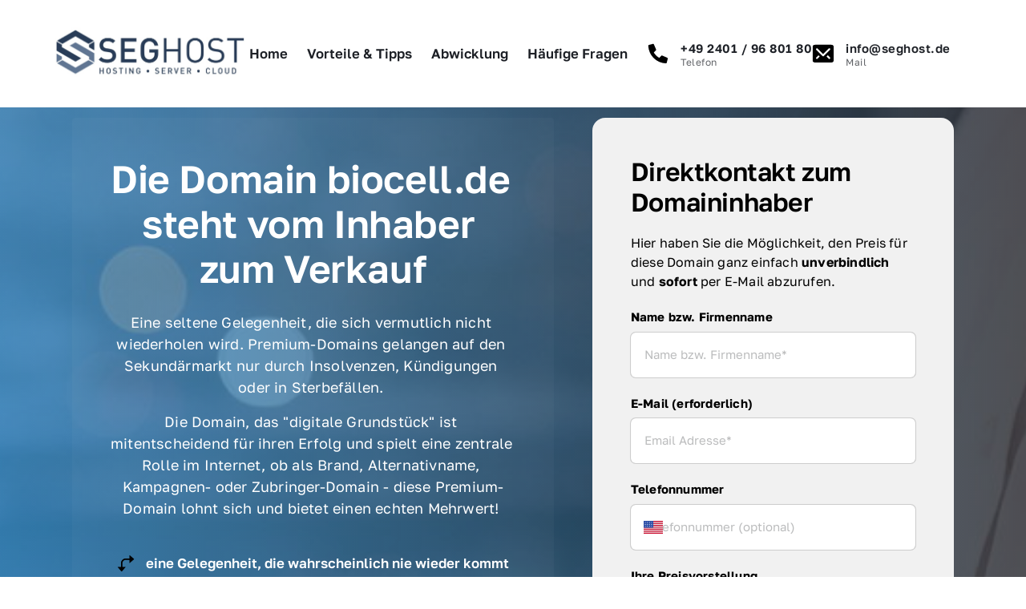

--- FILE ---
content_type: text/html; charset=utf-8
request_url: https://biocell.de/fr/
body_size: 967388
content:
<!DOCTYPE html><html prefix="og: http://ogp.me/ns#" lang="de"><head>
    <meta charset="utf-8">
    <meta name="viewport" content="width=device-width,initial-scale=1,maximum-scale=1,user-scalable=no">
    






<title>biocell.de steht zum Verkauf</title>





<meta name="description" content="Die Domain biocell.de steht zum Verkauf. Sie können diese Domain jetzt per Sofortkauf zum Festpreis mit dem Treuhandservice von ELITEDOMAINS kaufen.">
<meta name="keywords" content="Domainkauf, Treuhand-Service, sichere Abwicklung, Domains, SEG Host, Kompetenz, Zuverlässigkeit">




<meta property="og:type" content="website">

<meta property="og:title" content="SEG Host: Sicherer Domain-Kauf mit Treuhand-Service">

<meta property="og:url" content="https://seg.onepage.me/">
<meta property="og:site_name" content="seg.onepage.me">
<meta property="og:description" content="Erfahren Sie mehr über SEG Host: Kompetenz und Zuverlässigkeit im Domain-Kauf mit sicherem Treuhand-Service. Jetzt informieren!">

    



<script type="application/ld+json">
{
  "@context": "https://schema.org",
  "@type": "WebSite",
  "name": "",
  "url": "https://seg.onepage.me"
}
</script>   









<link rel="sitemap" type="application/xml" title="Sitemap" href="https://seg.onepage.me/sitemap.xml">




<link rel="canonical" href="https://seg.onepage.me/">
    <link rel="preconnect" href="https://onecdn.io">

    <link rel="icon" type="img/png" sizes="16x16" href="https://onecdn.io/cdn-cgi/image/width=16,height=16,fit=contain/media/44a510a6-7557-44f4-b967-02b62f6eda3b/sm">
<link rel="icon" type="img/png" sizes="32x32" href="https://onecdn.io/cdn-cgi/image/width=32,height=32,fit=contain/media/44a510a6-7557-44f4-b967-02b62f6eda3b/sm">
<link rel="icon" type="img/png" sizes="144x144" href="https://onecdn.io/cdn-cgi/image/width=144,height=144,fit=contain/media/44a510a6-7557-44f4-b967-02b62f6eda3b/sm">    

<script type="text/javascript">
    
    var _execAfterConsentFns = [];
    function _collectConsentFn(fn) {
        _execAfterConsentFns.push(fn);
    }
    
    function _execCollectedConsentFns() {
        while (_execAfterConsentFns.length > 0) {
            var fn = _execAfterConsentFns.shift();
            if (fn) { fn() }
        }
    }
    
    
    
    function _execAfterConsent(category, fn) {
        if (window.onepagePrivacyLib) { window.onepagePrivacyLib.exec(category, fn); } else { fn(); }
    }
    function _execAfterPrivacyLibLoad(fn) {
        if (window.onepagePrivacyLib) { console.log('_execAfterPrivacyLibLoad',{fn}); window.onepagePrivacyLib.execAfterLoad(fn); } else { fn(); }
    }
</script>    


    
    <style data-href="https://onecdn.io/b/client/1765295623553/css/main.css">.con-kit-component-spacer{display:flex;position:relative;overflow:visible!important}.con-kit-component-spacer__handler{position:absolute;display:flex;align-items:center;justify-content:center;min-width:8px;min-height:8px;width:100%;height:100%;top:50%;left:50%;transform:translate(-50%,-50%);z-index:10000;pointer-events:none}.con-kit-component-spacer__handler:before{position:absolute;top:50%;left:50%;transform:translate(-50%,-50%);background:rgba(var(--color-text),.05);height:4px;width:60px;border-radius:100px;opacity:0}.con-kit-component-spacer__handler:hover:before{opacity:1}[data-row-id] .con-kit-component-spacer{height:var(--a-indent-lg);width:100%}@media(max-width:992px){[data-row-id] .con-kit-component-spacer{height:var(--a-indent-md,var(--a-indent-lg))}}.con-builder-site-preview-scale_mobile [data-row-id] .con-kit-component-spacer{height:var(--a-indent-md,var(--a-indent-lg))}@media(max-width:768px){[data-row-id] .con-kit-component-spacer{height:var(--a-indent-sm,var(--a-indent-md,var(--a-indent-lg)))}}.con-builder-site-preview-scale_mobile [data-row-id] .con-kit-component-spacer{height:var(--a-indent-sm,var(--a-indent-md,var(--a-indent-lg)))}[data-atom][data-mode=vertical] .con-kit-component-spacer{height:var(--a-indent-lg);width:100%}@media(max-width:992px){[data-atom][data-mode=vertical] .con-kit-component-spacer{height:var(--a-indent-md,var(--a-indent-lg))}}.con-builder-site-preview-scale_mobile [data-atom][data-mode=vertical] .con-kit-component-spacer{height:var(--a-indent-md,var(--a-indent-lg))}@media(max-width:768px){[data-atom][data-mode=vertical] .con-kit-component-spacer{height:var(--a-indent-sm,var(--a-indent-md,var(--a-indent-lg)))}}.con-builder-site-preview-scale_mobile [data-atom][data-mode=vertical] .con-kit-component-spacer{height:var(--a-indent-sm,var(--a-indent-md,var(--a-indent-lg)))}.con-kit-progress-bar .con-kit-component-spacer{height:var(--a-indent-lg);width:100%}.con-kit-component-full-size.con-kit-component-full-size--enable .con-kit-component-full-size__block,[data-molecule][data-kit-frame=transparent] [data-atom][data-mode=vertical][data-options~=fullSize][data-atom=gallery] .con-kit-component-grid-list,[data-molecule][data-kit-frame=transparent] [data-atom][data-mode=vertical][data-options~=fullSize][data-atom=gallery] .con-kit-component-marquee,[data-molecule][data-kit-frame=transparent] [data-atom][data-mode=vertical][data-options~=fullSize][data-atom=gallery] .con-kit-component-masonry,[data-molecule][data-kit-frame=transparent] [data-atom][data-mode=vertical][data-options~=fullSize][data-atom=gallery] .con-kit-component-masonry-horizontal,[data-molecule][data-kit-frame=transparent] [data-atom][data-mode=vertical][data-options~=fullSize][data-atom=gallery] .con-kit-component-slider,[data-molecule][data-kit-frame=transparent] [data-atom][data-mode=vertical][data-options~=fullSize][data-atom=image] .con-kit-component-image--empty,[data-molecule][data-kit-frame=transparent] [data-atom][data-mode=vertical][data-options~=fullSize][data-atom=image] .con-kit-component-image__overlay,[data-molecule][data-kit-frame=transparent] [data-atom][data-mode=vertical][data-options~=fullSize][data-atom=image] .con-kit-component-image__overlay-content,[data-molecule][data-kit-frame=transparent] [data-atom][data-mode=vertical][data-options~=fullSize][data-atom=image] .con-kit-component-resizer__inner,[data-molecule][data-kit-frame=transparent] [data-atom][data-mode=vertical][data-options~=fullSize][data-atom=image] .con-kit-fade-box,[data-molecule][data-kit-frame=transparent] [data-atom][data-mode=vertical][data-options~=fullSize][data-atom=map] .con-kit-component-map__content,[data-molecule][data-kit-frame=transparent] [data-atom][data-mode=vertical][data-options~=fullSize][data-atom=map] .con-kit-component-resizer__inner,[data-molecule][data-kit-frame=transparent] [data-atom][data-mode=vertical][data-options~=fullSize][data-atom=map] .one-kit-cookie-content-blocker-placeholder,[data-molecule][data-kit-frame=transparent] [data-atom][data-mode=vertical][data-options~=fullSize][data-atom=video] .con-kit-component-resizer__inner,[data-molecule][data-kit-frame=transparent] [data-atom][data-mode=vertical][data-options~=fullSize][data-atom=video] .con-kit-component-video-player,[data-molecule][data-kit-frame=transparent] [data-atom][data-mode=vertical][data-options~=fullSize][data-atom=video] .con-kit-component-video-preview,[data-molecule][data-kit-frame=transparent] [data-atom][data-mode=vertical][data-options~=fullSize][data-atom=video] .con-kit-component-video.con-kit-component-video--type-embedded,[data-molecule][data-kit-frame=transparent] [data-atom][data-mode=vertical][data-options~=fullSize][data-atom=video] .one-kit-cookie-content-blocker-placeholder{width:calc(100% + var(--atom-fullsize-left, 0px) + var(--atom-fullsize-right, 0px));min-height:var(--atom-full-size-min-height);height:calc(100% + var(--atom-fullsize-top, 0px) + var(--atom-fullsize-bottom, 0px));--one-kit-radius:0;border-radius:var(--one-kit-radius-top-left,0) var(--one-kit-radius-top-right,0) var(--one-kit-radius-bottom-right,0) var(--one-kit-radius-bottom-left,0);box-shadow:none;margin:calc((var(--atom-fullsize-top, 0px) * -1)) calc(var(--atom-fullsize-right, 0px) * -1) calc(((var(--atom-fullsize-bottom, 0px) + var(--one-kit-border-width)) * -1)) calc(var(--atom-fullsize-left, 0px) * -1)}.con-kit-component-full-size.con-kit-component-full-size--enable [data-atom]:first-child .con-kit-component-full-size__block,[data-atom]:first-child .con-kit-component-full-size.con-kit-component-full-size--enable .con-kit-component-full-size__block,[data-atom]:first-child [data-molecule][data-kit-frame=transparent] [data-atom][data-mode=vertical][data-options~=fullSize][data-atom=gallery] .con-kit-component-grid-list,[data-atom]:first-child [data-molecule][data-kit-frame=transparent] [data-atom][data-mode=vertical][data-options~=fullSize][data-atom=gallery] .con-kit-component-marquee,[data-atom]:first-child [data-molecule][data-kit-frame=transparent] [data-atom][data-mode=vertical][data-options~=fullSize][data-atom=gallery] .con-kit-component-masonry,[data-atom]:first-child [data-molecule][data-kit-frame=transparent] [data-atom][data-mode=vertical][data-options~=fullSize][data-atom=gallery] .con-kit-component-masonry-horizontal,[data-atom]:first-child [data-molecule][data-kit-frame=transparent] [data-atom][data-mode=vertical][data-options~=fullSize][data-atom=gallery] .con-kit-component-slider,[data-atom]:first-child [data-molecule][data-kit-frame=transparent] [data-atom][data-mode=vertical][data-options~=fullSize][data-atom=image] .con-kit-component-image--empty,[data-atom]:first-child [data-molecule][data-kit-frame=transparent] [data-atom][data-mode=vertical][data-options~=fullSize][data-atom=image] .con-kit-component-image__overlay,[data-atom]:first-child [data-molecule][data-kit-frame=transparent] [data-atom][data-mode=vertical][data-options~=fullSize][data-atom=image] .con-kit-component-image__overlay-content,[data-atom]:first-child [data-molecule][data-kit-frame=transparent] [data-atom][data-mode=vertical][data-options~=fullSize][data-atom=image] .con-kit-component-resizer__inner,[data-atom]:first-child [data-molecule][data-kit-frame=transparent] [data-atom][data-mode=vertical][data-options~=fullSize][data-atom=image] .con-kit-fade-box,[data-atom]:first-child [data-molecule][data-kit-frame=transparent] [data-atom][data-mode=vertical][data-options~=fullSize][data-atom=map] .con-kit-component-map__content,[data-atom]:first-child [data-molecule][data-kit-frame=transparent] [data-atom][data-mode=vertical][data-options~=fullSize][data-atom=map] .con-kit-component-resizer__inner,[data-atom]:first-child [data-molecule][data-kit-frame=transparent] [data-atom][data-mode=vertical][data-options~=fullSize][data-atom=map] .one-kit-cookie-content-blocker-placeholder,[data-atom]:first-child [data-molecule][data-kit-frame=transparent] [data-atom][data-mode=vertical][data-options~=fullSize][data-atom=video] .con-kit-component-resizer__inner,[data-atom]:first-child [data-molecule][data-kit-frame=transparent] [data-atom][data-mode=vertical][data-options~=fullSize][data-atom=video] .con-kit-component-video-player,[data-atom]:first-child [data-molecule][data-kit-frame=transparent] [data-atom][data-mode=vertical][data-options~=fullSize][data-atom=video] .con-kit-component-video-preview,[data-atom]:first-child [data-molecule][data-kit-frame=transparent] [data-atom][data-mode=vertical][data-options~=fullSize][data-atom=video] .con-kit-component-video.con-kit-component-video--type-embedded,[data-atom]:first-child [data-molecule][data-kit-frame=transparent] [data-atom][data-mode=vertical][data-options~=fullSize][data-atom=video] .one-kit-cookie-content-blocker-placeholder,[data-molecule][data-kit-frame=transparent] [data-atom][data-mode=vertical][data-options~=fullSize][data-atom=gallery] [data-atom]:first-child .con-kit-component-grid-list,[data-molecule][data-kit-frame=transparent] [data-atom][data-mode=vertical][data-options~=fullSize][data-atom=gallery] [data-atom]:first-child .con-kit-component-marquee,[data-molecule][data-kit-frame=transparent] [data-atom][data-mode=vertical][data-options~=fullSize][data-atom=gallery] [data-atom]:first-child .con-kit-component-masonry,[data-molecule][data-kit-frame=transparent] [data-atom][data-mode=vertical][data-options~=fullSize][data-atom=gallery] [data-atom]:first-child .con-kit-component-masonry-horizontal,[data-molecule][data-kit-frame=transparent] [data-atom][data-mode=vertical][data-options~=fullSize][data-atom=gallery] [data-atom]:first-child .con-kit-component-slider,[data-molecule][data-kit-frame=transparent] [data-atom][data-mode=vertical][data-options~=fullSize][data-atom=image] [data-atom]:first-child .con-kit-component-image--empty,[data-molecule][data-kit-frame=transparent] [data-atom][data-mode=vertical][data-options~=fullSize][data-atom=image] [data-atom]:first-child .con-kit-component-image__overlay,[data-molecule][data-kit-frame=transparent] [data-atom][data-mode=vertical][data-options~=fullSize][data-atom=image] [data-atom]:first-child .con-kit-component-image__overlay-content,[data-molecule][data-kit-frame=transparent] [data-atom][data-mode=vertical][data-options~=fullSize][data-atom=image] [data-atom]:first-child .con-kit-component-resizer__inner,[data-molecule][data-kit-frame=transparent] [data-atom][data-mode=vertical][data-options~=fullSize][data-atom=image] [data-atom]:first-child .con-kit-fade-box,[data-molecule][data-kit-frame=transparent] [data-atom][data-mode=vertical][data-options~=fullSize][data-atom=map] [data-atom]:first-child .con-kit-component-map__content,[data-molecule][data-kit-frame=transparent] [data-atom][data-mode=vertical][data-options~=fullSize][data-atom=map] [data-atom]:first-child .con-kit-component-resizer__inner,[data-molecule][data-kit-frame=transparent] [data-atom][data-mode=vertical][data-options~=fullSize][data-atom=map] [data-atom]:first-child .one-kit-cookie-content-blocker-placeholder,[data-molecule][data-kit-frame=transparent] [data-atom][data-mode=vertical][data-options~=fullSize][data-atom=video] [data-atom]:first-child .con-kit-component-resizer__inner,[data-molecule][data-kit-frame=transparent] [data-atom][data-mode=vertical][data-options~=fullSize][data-atom=video] [data-atom]:first-child .con-kit-component-video-player,[data-molecule][data-kit-frame=transparent] [data-atom][data-mode=vertical][data-options~=fullSize][data-atom=video] [data-atom]:first-child .con-kit-component-video-preview,[data-molecule][data-kit-frame=transparent] [data-atom][data-mode=vertical][data-options~=fullSize][data-atom=video] [data-atom]:first-child .con-kit-component-video.con-kit-component-video--type-embedded,[data-molecule][data-kit-frame=transparent] [data-atom][data-mode=vertical][data-options~=fullSize][data-atom=video] [data-atom]:first-child .one-kit-cookie-content-blocker-placeholder{margin-bottom:0!important}.con-kit-component-full-size.con-kit-component-full-size--enable [data-atom]:last-child .con-kit-component-full-size__block,[data-atom]:last-child .con-kit-component-full-size.con-kit-component-full-size--enable .con-kit-component-full-size__block,[data-atom]:last-child [data-molecule][data-kit-frame=transparent] [data-atom][data-mode=vertical][data-options~=fullSize][data-atom=gallery] .con-kit-component-grid-list,[data-atom]:last-child [data-molecule][data-kit-frame=transparent] [data-atom][data-mode=vertical][data-options~=fullSize][data-atom=gallery] .con-kit-component-marquee,[data-atom]:last-child [data-molecule][data-kit-frame=transparent] [data-atom][data-mode=vertical][data-options~=fullSize][data-atom=gallery] .con-kit-component-masonry,[data-atom]:last-child [data-molecule][data-kit-frame=transparent] [data-atom][data-mode=vertical][data-options~=fullSize][data-atom=gallery] .con-kit-component-masonry-horizontal,[data-atom]:last-child [data-molecule][data-kit-frame=transparent] [data-atom][data-mode=vertical][data-options~=fullSize][data-atom=gallery] .con-kit-component-slider,[data-atom]:last-child [data-molecule][data-kit-frame=transparent] [data-atom][data-mode=vertical][data-options~=fullSize][data-atom=image] .con-kit-component-image--empty,[data-atom]:last-child [data-molecule][data-kit-frame=transparent] [data-atom][data-mode=vertical][data-options~=fullSize][data-atom=image] .con-kit-component-image__overlay,[data-atom]:last-child [data-molecule][data-kit-frame=transparent] [data-atom][data-mode=vertical][data-options~=fullSize][data-atom=image] .con-kit-component-image__overlay-content,[data-atom]:last-child [data-molecule][data-kit-frame=transparent] [data-atom][data-mode=vertical][data-options~=fullSize][data-atom=image] .con-kit-component-resizer__inner,[data-atom]:last-child [data-molecule][data-kit-frame=transparent] [data-atom][data-mode=vertical][data-options~=fullSize][data-atom=image] .con-kit-fade-box,[data-atom]:last-child [data-molecule][data-kit-frame=transparent] [data-atom][data-mode=vertical][data-options~=fullSize][data-atom=map] .con-kit-component-map__content,[data-atom]:last-child [data-molecule][data-kit-frame=transparent] [data-atom][data-mode=vertical][data-options~=fullSize][data-atom=map] .con-kit-component-resizer__inner,[data-atom]:last-child [data-molecule][data-kit-frame=transparent] [data-atom][data-mode=vertical][data-options~=fullSize][data-atom=map] .one-kit-cookie-content-blocker-placeholder,[data-atom]:last-child [data-molecule][data-kit-frame=transparent] [data-atom][data-mode=vertical][data-options~=fullSize][data-atom=video] .con-kit-component-resizer__inner,[data-atom]:last-child [data-molecule][data-kit-frame=transparent] [data-atom][data-mode=vertical][data-options~=fullSize][data-atom=video] .con-kit-component-video-player,[data-atom]:last-child [data-molecule][data-kit-frame=transparent] [data-atom][data-mode=vertical][data-options~=fullSize][data-atom=video] .con-kit-component-video-preview,[data-atom]:last-child [data-molecule][data-kit-frame=transparent] [data-atom][data-mode=vertical][data-options~=fullSize][data-atom=video] .con-kit-component-video.con-kit-component-video--type-embedded,[data-atom]:last-child [data-molecule][data-kit-frame=transparent] [data-atom][data-mode=vertical][data-options~=fullSize][data-atom=video] .one-kit-cookie-content-blocker-placeholder,[data-molecule][data-kit-frame=transparent] [data-atom][data-mode=vertical][data-options~=fullSize][data-atom=gallery] [data-atom]:last-child .con-kit-component-grid-list,[data-molecule][data-kit-frame=transparent] [data-atom][data-mode=vertical][data-options~=fullSize][data-atom=gallery] [data-atom]:last-child .con-kit-component-marquee,[data-molecule][data-kit-frame=transparent] [data-atom][data-mode=vertical][data-options~=fullSize][data-atom=gallery] [data-atom]:last-child .con-kit-component-masonry,[data-molecule][data-kit-frame=transparent] [data-atom][data-mode=vertical][data-options~=fullSize][data-atom=gallery] [data-atom]:last-child .con-kit-component-masonry-horizontal,[data-molecule][data-kit-frame=transparent] [data-atom][data-mode=vertical][data-options~=fullSize][data-atom=gallery] [data-atom]:last-child .con-kit-component-slider,[data-molecule][data-kit-frame=transparent] [data-atom][data-mode=vertical][data-options~=fullSize][data-atom=image] [data-atom]:last-child .con-kit-component-image--empty,[data-molecule][data-kit-frame=transparent] [data-atom][data-mode=vertical][data-options~=fullSize][data-atom=image] [data-atom]:last-child .con-kit-component-image__overlay,[data-molecule][data-kit-frame=transparent] [data-atom][data-mode=vertical][data-options~=fullSize][data-atom=image] [data-atom]:last-child .con-kit-component-image__overlay-content,[data-molecule][data-kit-frame=transparent] [data-atom][data-mode=vertical][data-options~=fullSize][data-atom=image] [data-atom]:last-child .con-kit-component-resizer__inner,[data-molecule][data-kit-frame=transparent] [data-atom][data-mode=vertical][data-options~=fullSize][data-atom=image] [data-atom]:last-child .con-kit-fade-box,[data-molecule][data-kit-frame=transparent] [data-atom][data-mode=vertical][data-options~=fullSize][data-atom=map] [data-atom]:last-child .con-kit-component-map__content,[data-molecule][data-kit-frame=transparent] [data-atom][data-mode=vertical][data-options~=fullSize][data-atom=map] [data-atom]:last-child .con-kit-component-resizer__inner,[data-molecule][data-kit-frame=transparent] [data-atom][data-mode=vertical][data-options~=fullSize][data-atom=map] [data-atom]:last-child .one-kit-cookie-content-blocker-placeholder,[data-molecule][data-kit-frame=transparent] [data-atom][data-mode=vertical][data-options~=fullSize][data-atom=video] [data-atom]:last-child .con-kit-component-resizer__inner,[data-molecule][data-kit-frame=transparent] [data-atom][data-mode=vertical][data-options~=fullSize][data-atom=video] [data-atom]:last-child .con-kit-component-video-player,[data-molecule][data-kit-frame=transparent] [data-atom][data-mode=vertical][data-options~=fullSize][data-atom=video] [data-atom]:last-child .con-kit-component-video-preview,[data-molecule][data-kit-frame=transparent] [data-atom][data-mode=vertical][data-options~=fullSize][data-atom=video] [data-atom]:last-child .con-kit-component-video.con-kit-component-video--type-embedded,[data-molecule][data-kit-frame=transparent] [data-atom][data-mode=vertical][data-options~=fullSize][data-atom=video] [data-atom]:last-child .one-kit-cookie-content-blocker-placeholder{margin-top:0!important}[data-molecule][data-kit-frame=transparent] [data-atom][data-mode=vertical][data-options~=fullSize][data-atom=line] .con-kit-atom-line__inside,[data-molecule][data-kit-options=fullSize] .con-kit-component-marquee,[data-molecule][data-kit-options=fullSize] .one-control-marquee-edit-draw{width:calc(100% + var(--atom-fullsize-left, 0px) + var(--atom-fullsize-right, 0px));box-shadow:none;margin:0 calc(var(--atom-fullsize-right, 0px) * -1) 0 calc(var(--atom-fullsize-left, 0px) * -1)}.con-kit-organism .con-kit-layout{--base-container-width:calc(var(--grid-container__width-override, var(--grid-container__width)));--__mfs-cols_with:calc(var(--base-container-width) / 24 * var(--grid-row__cols));--__mfs-not_use_cols_width:calc(((var(--base-container-width) / 24) * (24 - var(--grid-row__cols))));--__mfs-space_between_window:calc(var(--con-kit-window-width-override, var(--con-kit-window-width, 100vw)) - var(--grid-container__width-override, var(--grid-container__width)));--__mfs-space_col_window:calc(var(--__mfs-space_between_window) / 2)}@media(max-width:768px){.con-kit-organism .con-kit-layout{--__mfs-space_col_window:calc(var(--organism-bg-padding))}}.con-builder-site-preview-scale_mobile .con-kit-organism .con-kit-layout{--__mfs-space_col_window:calc(var(--organism-bg-padding))}.con-kit-organism .con-kit-col{--one-column-width:calc(var(--grid-container__width-override, var(--grid-container__width)) / 24 * var(--grid-col-current))}.con-kit-organism:not(.con-kit-modal) .con-kit-container--style-transparent{--base-width:100vw;--base-top:var(--layout-padding-top);--base-bottom:var(--layout-padding-bottom)}.con-kit-organism:not(.con-kit-modal) .con-kit-container--style-transparent [data-kit-radius]{--one-kit-radius-top-left:0px;--one-kit-radius-top-right:0px;--one-kit-radius-bottom-right:0px;--one-kit-radius-bottom-left:0px}.con-kit-organism:not(.con-kit-modal) .con-kit-container--style-line,.con-kit-organism:not(.con-kit-modal) .con-kit-container--style-solid{--base-width:calc(var(--grid-container__width) + (var(--one-kit-container-padding) * 2));--base-top:var(--one-kit-container-padding);--base-bottom:var(--one-kit-container-padding)}.con-kit-organism:not(.con-kit-modal) .con-kit-row--style-line,.con-kit-organism:not(.con-kit-modal) .con-kit-row--style-solid{--base-width:calc(var(--grid-container__width) + (var(--one-kit-row-padding) * 2));--base-top:var(--one-kit-row-padding);--base-bottom:var(--one-kit-row-padding);--base-container-width:calc(var(--grid-container__width-override, var(--grid-container__width)) + (var(--horizontal-column-spacing) * 2) - var(--one-kit-row-padding, 0px));--__mfs-not_use_cols_width:calc(((var(--base-container-width) / 24) * (24 - var(--grid-row__cols))))}@media(max-width:768px){.con-kit-organism:not(.con-kit-modal) .con-kit-row--style-line,.con-kit-organism:not(.con-kit-modal) .con-kit-row--style-solid{--base-container-width:calc(var(--grid-container__width-override, var(--grid-container__width)))}}.con-builder-site-preview-scale_mobile .con-kit-organism:not(.con-kit-modal) .con-kit-row--style-line,.con-builder-site-preview-scale_mobile .con-kit-organism:not(.con-kit-modal) .con-kit-row--style-solid{--base-container-width:calc(var(--grid-container__width-override, var(--grid-container__width)))}.con-kit-organism:not(.con-kit-modal) .con-kit-row--style-line [data-molecule][data-kit-frame=transparent] [data-atom][data-options~=fullSize]:last-child .con-kit-component-spacer,.con-kit-organism:not(.con-kit-modal) .con-kit-row--style-solid [data-molecule][data-kit-frame=transparent] [data-atom][data-options~=fullSize]:last-child .con-kit-component-spacer{display:none}.con-kit-organism:not(.con-kit-modal).con-kit-megamenu .con-kit-container--style-transparent{--base-width:calc(var(--grid-container__width) + (var(--one-kit-container-padding) * 2));--base-top:var(--one-kit-container-padding);--base-bottom:var(--one-kit-container-padding)}.con-kit-organism:not(.con-kit-modal).con-kit-megamenu.con-kit-megamenu--width-full .con-kit-container--style-transparent{--base-width:var(--con-kit-window-width-override,var(--con-kit-window-width,100vw));--base-top:var(--layout-padding-top);--base-bottom:var(--layout-padding-bottom)}.con-kit-organism.con-kit-modal .con-kit-organism-background1{--base-width:var(--custom-width-percent);--base-top:calc(var(--layout-padding-top, var(--section-padding-top)) + 1px);--base-bottom:calc(var(--layout-padding-bottom, var(--section-padding-top)) + 1px)}.con-kit-organism [data-molecule][data-kit-frame=transparent] [data-atom][data-options~=fullHorizontal],.con-kit-organism [data-molecule][data-kit-frame=transparent] [data-atom][data-options~=fullSize],.con-kit-organism [data-molecule][data-kit-options~=fullHorizontal],.con-kit-organism [data-molecule][data-kit-options~=fullSize]{--atom-fullsize-left:var(--horizontal-column-spacing);--atom-fullsize-right:var(--horizontal-column-spacing)}.con-kit-organism .con-kit-layout[data-kit-align-horizontal=left][data-kit-grid-type=columns] .con-kit-col--first [data-molecule][data-kit-frame=transparent] [data-atom][data-options~=fullHorizontal],.con-kit-organism .con-kit-layout[data-kit-align-horizontal=left][data-kit-grid-type=columns] .con-kit-col--first [data-molecule][data-kit-frame=transparent] [data-atom][data-options~=fullSize],.con-kit-organism .con-kit-layout[data-kit-align-horizontal=left][data-kit-grid-type=columns] .con-kit-col--first [data-molecule][data-kit-options~=fullHorizontal],.con-kit-organism .con-kit-layout[data-kit-align-horizontal=left][data-kit-grid-type=columns] .con-kit-col--first [data-molecule][data-kit-options~=fullSize]{--atom-fullsize-left:calc((var(--base-width) - var(--grid-container__width)) / 2)}.con-kit-organism .con-kit-layout[data-kit-align-horizontal=left][data-kit-grid-type=columns] .con-kit-col--last [data-molecule][data-kit-frame=transparent] [data-atom][data-options~=fullHorizontal],.con-kit-organism .con-kit-layout[data-kit-align-horizontal=left][data-kit-grid-type=columns] .con-kit-col--last [data-molecule][data-kit-frame=transparent] [data-atom][data-options~=fullSize],.con-kit-organism .con-kit-layout[data-kit-align-horizontal=left][data-kit-grid-type=columns] .con-kit-col--last [data-molecule][data-kit-options~=fullSize] .con-kit-organism .con-kit-layout[data-kit-align-horizontal=left][data-kit-grid-type=columns] .con-kit-col--last [data-molecule][data-kit-options~=fullHorizontal]{--atom-fullsize-right:calc(((var(--base-width) - var(--grid-container__width)) / 2) + var(--__mfs-not_use_cols_width))}.con-kit-organism .con-kit-layout[data-kit-align-horizontal=center][data-kit-grid-type=columns] .con-kit-col--first [data-molecule][data-kit-frame=transparent] [data-atom][data-options~=fullHorizontal],.con-kit-organism .con-kit-layout[data-kit-align-horizontal=center][data-kit-grid-type=columns] .con-kit-col--first [data-molecule][data-kit-frame=transparent] [data-atom][data-options~=fullSize],.con-kit-organism .con-kit-layout[data-kit-align-horizontal=center][data-kit-grid-type=columns] .con-kit-col--first [data-molecule][data-kit-options~=fullHorizontal],.con-kit-organism .con-kit-layout[data-kit-align-horizontal=center][data-kit-grid-type=columns] .con-kit-col--first [data-molecule][data-kit-options~=fullSize]{--atom-fullsize-left:calc((var(--base-width) - var(--__mfs-cols_with)) / 2)}.con-kit-organism .con-kit-layout[data-kit-align-horizontal=center][data-kit-grid-type=columns] .con-kit-col--last [data-molecule][data-kit-frame=transparent] [data-atom][data-options~=fullHorizontal],.con-kit-organism .con-kit-layout[data-kit-align-horizontal=center][data-kit-grid-type=columns] .con-kit-col--last [data-molecule][data-kit-frame=transparent] [data-atom][data-options~=fullSize],.con-kit-organism .con-kit-layout[data-kit-align-horizontal=center][data-kit-grid-type=columns] .con-kit-col--last [data-molecule][data-kit-options~=fullHorizontal],.con-kit-organism .con-kit-layout[data-kit-align-horizontal=center][data-kit-grid-type=columns] .con-kit-col--last [data-molecule][data-kit-options~=fullSize]{--atom-fullsize-right:calc((var(--base-width) - var(--__mfs-cols_with)) / 2)}.con-kit-organism .con-kit-layout[data-kit-align-horizontal=right][data-kit-grid-type=columns] .con-kit-col--first [data-molecule][data-kit-frame=transparent] [data-atom][data-options~=fullHorizontal],.con-kit-organism .con-kit-layout[data-kit-align-horizontal=right][data-kit-grid-type=columns] .con-kit-col--first [data-molecule][data-kit-frame=transparent] [data-atom][data-options~=fullSize],.con-kit-organism .con-kit-layout[data-kit-align-horizontal=right][data-kit-grid-type=columns] .con-kit-col--first [data-molecule][data-kit-options~=fullHorizontal],.con-kit-organism .con-kit-layout[data-kit-align-horizontal=right][data-kit-grid-type=columns] .con-kit-col--first [data-molecule][data-kit-options~=fullSize]{--atom-fullsize-left:calc(((var(--base-width) - var(--grid-container__width)) / 2) + var(--__mfs-not_use_cols_width))}.con-kit-organism .con-kit-layout[data-kit-align-horizontal=right][data-kit-grid-type=columns] .con-kit-col--last [data-molecule][data-kit-frame=transparent] [data-atom][data-options~=fullHorizontal],.con-kit-organism .con-kit-layout[data-kit-align-horizontal=right][data-kit-grid-type=columns] .con-kit-col--last [data-molecule][data-kit-frame=transparent] [data-atom][data-options~=fullSize],.con-kit-organism .con-kit-layout[data-kit-align-horizontal=right][data-kit-grid-type=columns] .con-kit-col--last [data-molecule][data-kit-options~=fullHorizontal],.con-kit-organism .con-kit-layout[data-kit-align-horizontal=right][data-kit-grid-type=columns] .con-kit-col--last [data-molecule][data-kit-options~=fullSize]{--atom-fullsize-right:calc((var(--base-width) - var(--grid-container__width)) / 2)}.con-kit-organism [data-molecule][data-kit-frame=transparent] [data-atom][data-options~=fullSize][data-kit-options~=right]{--atom-fullsize-right:0}@media(min-width:768px)and (max-width:992px){.con-kit-organism .con-kit-container [data-molecule][data-kit-frame=transparent] [data-atom][data-options~=fullSize],.con-kit-organism .con-kit-container [data-molecule][data-kit-options~=fullHorizontal],.con-kit-organism .con-kit-container [data-molecule][data-kit-options~=fullSize]{--atom-fullsize-left:calc((var(--base-width) - var(--__mfs-cols_with)) / 2)!important;--atom-fullsize-right:calc((var(--base-width) - var(--__mfs-cols_with)) / 2)!important}}@media(max-width:768px){.con-kit-organism .con-kit-container [data-molecule][data-kit-frame=transparent] [data-atom][data-options~=fullSize],.con-kit-organism .con-kit-container [data-molecule][data-kit-options~=fullHorizontal],.con-kit-organism .con-kit-container [data-molecule][data-kit-options~=fullSize]{--atom-fullsize-left:24px!important;--atom-fullsize-right:24px!important}}.con-builder-site-preview-scale_mobile .con-kit-organism .con-kit-container [data-molecule][data-kit-frame=transparent] [data-atom][data-options~=fullSize],.con-builder-site-preview-scale_mobile .con-kit-organism .con-kit-container [data-molecule][data-kit-options~=fullHorizontal],.con-builder-site-preview-scale_mobile .con-kit-organism .con-kit-container [data-molecule][data-kit-options~=fullSize]{--atom-fullsize-left:24px!important;--atom-fullsize-right:24px!important}.con-kit-organism .con-kit-section--full-height [data-molecule][data-kit-frame=transparent] [data-atom][data-options~=fullSize],.con-kit-organism .con-kit-section--full-height [data-molecule][data-kit-options~=fullSize]{--atom-fullsize-min-height:100vh}@media(min-width:992px){.con-kit-organism .con-kit-frame .con-kit-row--style-line [data-molecule][data-kit-frame=transparent] [data-atom][data-options~=fullSize]:first-child,.con-kit-organism .con-kit-frame .con-kit-row--style-line [data-molecule][data-kit-frame=transparent] [data-atom][data-options~=fullVertical],.con-kit-organism .con-kit-frame .con-kit-row--style-line [data-molecule][data-kit-options~=fullSize],.con-kit-organism .con-kit-frame .con-kit-row--style-solid [data-molecule][data-kit-frame=transparent] [data-atom][data-options~=fullSize]:first-child,.con-kit-organism .con-kit-frame .con-kit-row--style-solid [data-molecule][data-kit-frame=transparent] [data-atom][data-options~=fullVertical],.con-kit-organism .con-kit-frame .con-kit-row--style-solid [data-molecule][data-kit-options~=fullSize]{--atom-fullsize-top:var(--base-top)}.con-kit-organism .con-kit-frame .con-kit-row--style-line [data-molecule][data-kit-frame=transparent] [data-atom][data-options~=fullSize]:last-child,.con-kit-organism .con-kit-frame .con-kit-row--style-line [data-molecule][data-kit-frame=transparent] [data-atom][data-options~=fullVertical],.con-kit-organism .con-kit-frame .con-kit-row--style-line [data-molecule][data-kit-options~=fullSize],.con-kit-organism .con-kit-frame .con-kit-row--style-solid [data-molecule][data-kit-frame=transparent] [data-atom][data-options~=fullSize]:last-child,.con-kit-organism .con-kit-frame .con-kit-row--style-solid [data-molecule][data-kit-frame=transparent] [data-atom][data-options~=fullVertical],.con-kit-organism .con-kit-frame .con-kit-row--style-solid [data-molecule][data-kit-options~=fullSize]{--atom-fullsize-bottom:var(--base-bottom)}}@media(max-width:992px){.con-kit-organism .con-kit-frame .con-kit-row--style-line [data-kit-grid-type=columns] .con-kit-col--first [data-molecule][data-kit-frame=transparent] [data-atom][data-options~=fullSize]:first-child,.con-kit-organism .con-kit-frame .con-kit-row--style-line [data-kit-grid-type=columns] .con-kit-col--first [data-molecule][data-kit-frame=transparent] [data-atom][data-options~=fullVertical],.con-kit-organism .con-kit-frame .con-kit-row--style-line [data-kit-grid-type=columns] .con-kit-col--first [data-molecule][data-kit-options~=fullSize],.con-kit-organism .con-kit-frame .con-kit-row--style-solid [data-kit-grid-type=columns] .con-kit-col--first [data-molecule][data-kit-frame=transparent] [data-atom][data-options~=fullSize]:first-child,.con-kit-organism .con-kit-frame .con-kit-row--style-solid [data-kit-grid-type=columns] .con-kit-col--first [data-molecule][data-kit-frame=transparent] [data-atom][data-options~=fullVertical],.con-kit-organism .con-kit-frame .con-kit-row--style-solid [data-kit-grid-type=columns] .con-kit-col--first [data-molecule][data-kit-options~=fullSize]{--atom-fullsize-top:calc(var(--base-top))}.con-kit-organism .con-kit-frame .con-kit-row--style-line [data-kit-grid-type=columns] .con-kit-col--last [data-molecule][data-kit-frame=transparent] [data-atom][data-options~=fullSize]:last-child,.con-kit-organism .con-kit-frame .con-kit-row--style-line [data-kit-grid-type=columns] .con-kit-col--last [data-molecule][data-kit-frame=transparent] [data-atom][data-options~=fullVertical],.con-kit-organism .con-kit-frame .con-kit-row--style-line [data-kit-grid-type=columns] .con-kit-col--last [data-molecule][data-kit-options~=fullSize],.con-kit-organism .con-kit-frame .con-kit-row--style-solid [data-kit-grid-type=columns] .con-kit-col--last [data-molecule][data-kit-frame=transparent] [data-atom][data-options~=fullSize]:last-child,.con-kit-organism .con-kit-frame .con-kit-row--style-solid [data-kit-grid-type=columns] .con-kit-col--last [data-molecule][data-kit-frame=transparent] [data-atom][data-options~=fullVertical],.con-kit-organism .con-kit-frame .con-kit-row--style-solid [data-kit-grid-type=columns] .con-kit-col--last [data-molecule][data-kit-options~=fullSize]{--atom-fullsize-bottom:calc(var(--base-bottom))}}.con-builder-site-preview-scale_mobile .con-kit-organism .con-kit-frame .con-kit-row--style-line [data-kit-grid-type=columns] .con-kit-col--first [data-molecule][data-kit-frame=transparent] [data-atom][data-options~=fullSize]:first-child,.con-builder-site-preview-scale_mobile .con-kit-organism .con-kit-frame .con-kit-row--style-line [data-kit-grid-type=columns] .con-kit-col--first [data-molecule][data-kit-frame=transparent] [data-atom][data-options~=fullVertical],.con-builder-site-preview-scale_mobile .con-kit-organism .con-kit-frame .con-kit-row--style-line [data-kit-grid-type=columns] .con-kit-col--first [data-molecule][data-kit-options~=fullSize],.con-builder-site-preview-scale_mobile .con-kit-organism .con-kit-frame .con-kit-row--style-solid [data-kit-grid-type=columns] .con-kit-col--first [data-molecule][data-kit-frame=transparent] [data-atom][data-options~=fullSize]:first-child,.con-builder-site-preview-scale_mobile .con-kit-organism .con-kit-frame .con-kit-row--style-solid [data-kit-grid-type=columns] .con-kit-col--first [data-molecule][data-kit-frame=transparent] [data-atom][data-options~=fullVertical],.con-builder-site-preview-scale_mobile .con-kit-organism .con-kit-frame .con-kit-row--style-solid [data-kit-grid-type=columns] .con-kit-col--first [data-molecule][data-kit-options~=fullSize]{--atom-fullsize-top:calc(var(--base-top))}.con-builder-site-preview-scale_mobile .con-kit-organism .con-kit-frame .con-kit-row--style-line [data-kit-grid-type=columns] .con-kit-col--last [data-molecule][data-kit-frame=transparent] [data-atom][data-options~=fullSize]:last-child,.con-builder-site-preview-scale_mobile .con-kit-organism .con-kit-frame .con-kit-row--style-line [data-kit-grid-type=columns] .con-kit-col--last [data-molecule][data-kit-frame=transparent] [data-atom][data-options~=fullVertical],.con-builder-site-preview-scale_mobile .con-kit-organism .con-kit-frame .con-kit-row--style-line [data-kit-grid-type=columns] .con-kit-col--last [data-molecule][data-kit-options~=fullSize],.con-builder-site-preview-scale_mobile .con-kit-organism .con-kit-frame .con-kit-row--style-solid [data-kit-grid-type=columns] .con-kit-col--last [data-molecule][data-kit-frame=transparent] [data-atom][data-options~=fullSize]:last-child,.con-builder-site-preview-scale_mobile .con-kit-organism .con-kit-frame .con-kit-row--style-solid [data-kit-grid-type=columns] .con-kit-col--last [data-molecule][data-kit-frame=transparent] [data-atom][data-options~=fullVertical],.con-builder-site-preview-scale_mobile .con-kit-organism .con-kit-frame .con-kit-row--style-solid [data-kit-grid-type=columns] .con-kit-col--last [data-molecule][data-kit-options~=fullSize]{--atom-fullsize-bottom:calc(var(--base-bottom))}@media(min-width:992px){.con-kit-organism .con-kit-row:first-child [data-kit-grid-type=columns] [data-molecule][data-kit-frame=transparent] [data-atom][data-options~=fullSize]:first-child,.con-kit-organism .con-kit-row:first-child [data-kit-grid-type=columns] [data-molecule][data-kit-frame=transparent] [data-atom][data-options~=fullVertical],.con-kit-organism .con-kit-row:first-child [data-kit-grid-type=columns] [data-molecule][data-kit-options~=fullSize]{--atom-fullsize-top:calc(var(--base-top))}}@media(max-width:992px){.con-kit-organism .con-kit-row:first-child [data-kit-grid-type=columns][data-kit-grid-type=columns] .con-kit-col--first [data-molecule][data-kit-frame=transparent] [data-atom][data-options~=fullSize]:first-child,.con-kit-organism .con-kit-row:first-child [data-kit-grid-type=columns][data-kit-grid-type=columns] .con-kit-col--first [data-molecule][data-kit-frame=transparent] [data-atom][data-options~=fullVertical]:first-child,.con-kit-organism .con-kit-row:first-child [data-kit-grid-type=columns][data-kit-grid-type=columns] .con-kit-col--first [data-molecule][data-kit-options~=fullSize]{--atom-fullsize-top:calc(var(--base-top))}}.con-builder-site-preview-scale_mobile .con-kit-organism .con-kit-row:first-child [data-kit-grid-type=columns][data-kit-grid-type=columns] .con-kit-col--first [data-molecule][data-kit-frame=transparent] [data-atom][data-options~=fullSize]:first-child,.con-builder-site-preview-scale_mobile .con-kit-organism .con-kit-row:first-child [data-kit-grid-type=columns][data-kit-grid-type=columns] .con-kit-col--first [data-molecule][data-kit-frame=transparent] [data-atom][data-options~=fullVertical]:first-child,.con-builder-site-preview-scale_mobile .con-kit-organism .con-kit-row:first-child [data-kit-grid-type=columns][data-kit-grid-type=columns] .con-kit-col--first [data-molecule][data-kit-options~=fullSize]{--atom-fullsize-top:calc(var(--base-top))}@media(min-width:992px){.con-kit-organism .con-kit-row:last-child [data-kit-grid-type=columns] [data-molecule][data-kit-frame=transparent] [data-atom][data-options~=fullSize]:last-child,.con-kit-organism .con-kit-row:last-child [data-kit-grid-type=columns] [data-molecule][data-kit-frame=transparent] [data-atom][data-options~=fullVertical]{--atom-fullsize-bottom:calc(var(--base-bottom) + var(--one-kit-border-width, 0px))}}.con-kit-organism .con-kit-row:last-child [data-kit-grid-type=columns] [data-molecule][data-kit-frame=transparent] [data-atom][data-options~=fullSize]:last-child .con-kit-component-spacer,.con-kit-organism .con-kit-row:last-child [data-kit-grid-type=columns] [data-molecule][data-kit-frame=transparent] [data-atom][data-options~=fullVertical] .con-kit-component-spacer{display:none}@media(min-width:992px){.con-kit-organism .con-kit-row:last-child [data-kit-grid-type=columns] [data-molecule][data-kit-frame=transparent] [data-atom][data-options~=fullVertical],.con-kit-organism .con-kit-row:last-child [data-kit-grid-type=columns] [data-molecule][data-kit-options~=fullSize]{--atom-fullsize-bottom:calc(var(--base-bottom) + var(--one-kit-border-width, 0px))}}@media(max-width:992px){.con-kit-organism .con-kit-row:last-child [data-kit-grid-type=columns][data-kit-grid-type=columns] .con-kit-col--last [data-molecule][data-kit-frame=transparent] [data-atom][data-options~=fullSize]:last-child,.con-kit-organism .con-kit-row:last-child [data-kit-grid-type=columns][data-kit-grid-type=columns] .con-kit-col--last [data-molecule][data-kit-frame=transparent] [data-atom][data-options~=fullVertical],.con-kit-organism .con-kit-row:last-child [data-kit-grid-type=columns][data-kit-grid-type=columns] .con-kit-col--last [data-molecule][data-kit-options~=fullSize]{--atom-fullsize-bottom:calc(var(--base-bottom) + var(--one-kit-border-width, 0px))}.con-kit-organism .con-kit-row:last-child [data-kit-grid-type=columns][data-kit-grid-type=columns] .con-kit-col--last [data-molecule][data-kit-frame=transparent] [data-atom][data-options~=fullSize]:last-child .con-kit-component-spacer,.con-kit-organism .con-kit-row:last-child [data-kit-grid-type=columns][data-kit-grid-type=columns] .con-kit-col--last [data-molecule][data-kit-frame=transparent] [data-atom][data-options~=fullVertical] .con-kit-component-spacer,.con-kit-organism .con-kit-row:last-child [data-kit-grid-type=columns][data-kit-grid-type=columns] .con-kit-col--last [data-molecule][data-kit-options~=fullSize] .con-kit-component-spacer{display:none}}.con-builder-site-preview-scale_mobile .con-kit-organism .con-kit-row:last-child [data-kit-grid-type=columns][data-kit-grid-type=columns] .con-kit-col--last [data-molecule][data-kit-frame=transparent] [data-atom][data-options~=fullSize]:last-child,.con-builder-site-preview-scale_mobile .con-kit-organism .con-kit-row:last-child [data-kit-grid-type=columns][data-kit-grid-type=columns] .con-kit-col--last [data-molecule][data-kit-frame=transparent] [data-atom][data-options~=fullVertical],.con-builder-site-preview-scale_mobile .con-kit-organism .con-kit-row:last-child [data-kit-grid-type=columns][data-kit-grid-type=columns] .con-kit-col--last [data-molecule][data-kit-options~=fullSize]{--atom-fullsize-bottom:calc(var(--base-bottom) + var(--one-kit-border-width, 0px))}.con-builder-site-preview-scale_mobile .con-kit-organism .con-kit-row:last-child [data-kit-grid-type=columns][data-kit-grid-type=columns] .con-kit-col--last [data-molecule][data-kit-frame=transparent] [data-atom][data-options~=fullSize]:last-child .con-kit-component-spacer,.con-builder-site-preview-scale_mobile .con-kit-organism .con-kit-row:last-child [data-kit-grid-type=columns][data-kit-grid-type=columns] .con-kit-col--last [data-molecule][data-kit-frame=transparent] [data-atom][data-options~=fullVertical] .con-kit-component-spacer,.con-builder-site-preview-scale_mobile .con-kit-organism .con-kit-row:last-child [data-kit-grid-type=columns][data-kit-grid-type=columns] .con-kit-col--last [data-molecule][data-kit-options~=fullSize] .con-kit-component-spacer{display:none}.con-kit-organism .con-kit-container [data-molecule][data-kit-frame=transparent] [data-atom][data-options~=fullSize][data-options~=disable-right]{--atom-fullsize-right:0px!important}.con-kit-organism .con-kit-container [data-molecule][data-kit-frame=transparent] [data-atom][data-options~=fullSize][data-options~=disable-left]{--atom-fullsize-left:0px!important}.con-kit-organism .con-kit-container [data-molecule][data-kit-frame=transparent] [data-atom][data-options~=fullSize][data-options~=disable-top]{--atom-fullsize-top:0px!important}.con-kit-organism .con-kit-container [data-molecule][data-kit-frame=transparent] [data-atom][data-options~=fullSize][data-options~=disable-bottom]{--atom-fullsize-bottom:0px!important}@media(min-width:992px){.con-kit-organism .con-kit-frame .con-kit-row--style-line [data-kit-grid-type=columns] .con-kit-col--first [data-molecule][data-kit-frame=transparent] [data-atom][data-options~=fullSize][data-atom]:first-child:not([data-atom=gallery]) [data-kit-radius],.con-kit-organism .con-kit-frame .con-kit-row--style-solid [data-kit-grid-type=columns] .con-kit-col--first [data-molecule][data-kit-frame=transparent] [data-atom][data-options~=fullSize][data-atom]:first-child:not([data-atom=gallery]) [data-kit-radius]{--one-kit-radius-top-left:var(--one-kit-row-radius)}.con-kit-organism .con-kit-frame .con-kit-row--style-line [data-kit-grid-type=columns] .con-kit-col--first [data-molecule][data-kit-frame=transparent] [data-atom][data-options~=fullSize][data-atom]:last-child:not([data-atom=gallery]) [data-kit-radius],.con-kit-organism .con-kit-frame .con-kit-row--style-solid [data-kit-grid-type=columns] .con-kit-col--first [data-molecule][data-kit-frame=transparent] [data-atom][data-options~=fullSize][data-atom]:last-child:not([data-atom=gallery]) [data-kit-radius]{--one-kit-radius-bottom-left:var(--one-kit-row-radius)}}@media(max-width:992px){.con-kit-organism .con-kit-frame .con-kit-row--style-line [data-kit-grid-type=columns] .con-kit-col--first [data-molecule][data-kit-frame=transparent] [data-atom][data-options~=fullSize][data-atom]:first-child:not([data-atom=gallery]) [data-kit-radius],.con-kit-organism .con-kit-frame .con-kit-row--style-solid [data-kit-grid-type=columns] .con-kit-col--first [data-molecule][data-kit-frame=transparent] [data-atom][data-options~=fullSize][data-atom]:first-child:not([data-atom=gallery]) [data-kit-radius]{--one-kit-radius-top-left:var(--one-kit-row-radius);--one-kit-radius-top-right:var(--one-kit-row-radius)}}.con-builder-site-preview-scale_mobile .con-kit-organism .con-kit-frame .con-kit-row--style-line [data-kit-grid-type=columns] .con-kit-col--first [data-molecule][data-kit-frame=transparent] [data-atom][data-options~=fullSize][data-atom]:first-child:not([data-atom=gallery]) [data-kit-radius],.con-builder-site-preview-scale_mobile .con-kit-organism .con-kit-frame .con-kit-row--style-solid [data-kit-grid-type=columns] .con-kit-col--first [data-molecule][data-kit-frame=transparent] [data-atom][data-options~=fullSize][data-atom]:first-child:not([data-atom=gallery]) [data-kit-radius]{--one-kit-radius-top-left:var(--one-kit-row-radius);--one-kit-radius-top-right:var(--one-kit-row-radius)}@media(min-width:992px){.con-kit-organism .con-kit-frame .con-kit-row--style-line [data-kit-grid-type=columns] .con-kit-col--last [data-molecule][data-kit-frame=transparent] [data-atom][data-options~=fullSize][data-atom]:first-child:not([data-atom=gallery]) [data-kit-radius],.con-kit-organism .con-kit-frame .con-kit-row--style-solid [data-kit-grid-type=columns] .con-kit-col--last [data-molecule][data-kit-frame=transparent] [data-atom][data-options~=fullSize][data-atom]:first-child:not([data-atom=gallery]) [data-kit-radius]{--one-kit-radius-top-right:var(--one-kit-row-radius)}.con-kit-organism .con-kit-frame .con-kit-row--style-line [data-kit-grid-type=columns] .con-kit-col--last [data-molecule][data-kit-frame=transparent] [data-atom][data-options~=fullSize][data-atom]:last-child:not([data-atom=gallery]) [data-kit-radius],.con-kit-organism .con-kit-frame .con-kit-row--style-solid [data-kit-grid-type=columns] .con-kit-col--last [data-molecule][data-kit-frame=transparent] [data-atom][data-options~=fullSize][data-atom]:last-child:not([data-atom=gallery]) [data-kit-radius]{--one-kit-radius-bottom-right:var(--one-kit-row-radius)}}@media(max-width:992px){.con-kit-organism .con-kit-frame .con-kit-row--style-line [data-kit-grid-type=columns] .con-kit-col--last [data-molecule][data-kit-frame=transparent] [data-atom][data-options~=fullSize][data-atom]:last-child:not([data-atom=gallery]) [data-kit-radius],.con-kit-organism .con-kit-frame .con-kit-row--style-solid [data-kit-grid-type=columns] .con-kit-col--last [data-molecule][data-kit-frame=transparent] [data-atom][data-options~=fullSize][data-atom]:last-child:not([data-atom=gallery]) [data-kit-radius]{--one-kit-radius-bottom-right:var(--one-kit-row-radius);--one-kit-radius-bottom-left:var(--one-kit-row-radius)}}.con-builder-site-preview-scale_mobile .con-kit-organism .con-kit-frame .con-kit-row--style-line [data-kit-grid-type=columns] .con-kit-col--last [data-molecule][data-kit-frame=transparent] [data-atom][data-options~=fullSize][data-atom]:last-child:not([data-atom=gallery]) [data-kit-radius],.con-builder-site-preview-scale_mobile .con-kit-organism .con-kit-frame .con-kit-row--style-solid [data-kit-grid-type=columns] .con-kit-col--last [data-molecule][data-kit-frame=transparent] [data-atom][data-options~=fullSize][data-atom]:last-child:not([data-atom=gallery]) [data-kit-radius]{--one-kit-radius-bottom-right:var(--one-kit-row-radius);--one-kit-radius-bottom-left:var(--one-kit-row-radius)}@media(min-width:992px){.con-kit-organism .con-kit-frame .con-kit-container--style-line .con-kit-row:first-child [data-kit-grid-type=columns][data-kit-grid-type=columns] .con-kit-col--first [data-molecule][data-kit-frame=transparent] [data-atom][data-options~=fullSize][data-atom]:first-child:not([data-atom=gallery]) [data-kit-radius],.con-kit-organism .con-kit-frame .con-kit-container--style-solid .con-kit-row:first-child [data-kit-grid-type=columns][data-kit-grid-type=columns] .con-kit-col--first [data-molecule][data-kit-frame=transparent] [data-atom][data-options~=fullSize][data-atom]:first-child:not([data-atom=gallery]) [data-kit-radius]{--one-kit-radius-top-left:var(--one-kit-container-radius)}.con-kit-organism .con-kit-frame .con-kit-container--style-line .con-kit-row:first-child [data-kit-grid-type=columns][data-kit-grid-type=columns] .con-kit-col--last [data-molecule][data-kit-frame=transparent] [data-atom][data-options~=fullSize][data-atom]:first-child:not([data-atom=gallery]) [data-kit-radius],.con-kit-organism .con-kit-frame .con-kit-container--style-solid .con-kit-row:first-child [data-kit-grid-type=columns][data-kit-grid-type=columns] .con-kit-col--last [data-molecule][data-kit-frame=transparent] [data-atom][data-options~=fullSize][data-atom]:first-child:not([data-atom=gallery]) [data-kit-radius]{--one-kit-radius-top-right:var(--one-kit-container-radius)}.con-kit-organism .con-kit-frame .con-kit-container--style-line .con-kit-row:last-child [data-kit-grid-type=columns][data-kit-grid-type=columns] .con-kit-col--first [data-molecule][data-kit-frame=transparent] [data-atom][data-options~=fullSize][data-atom]:first-child:not([data-atom=gallery]) [data-kit-radius],.con-kit-organism .con-kit-frame .con-kit-container--style-solid .con-kit-row:last-child [data-kit-grid-type=columns][data-kit-grid-type=columns] .con-kit-col--first [data-molecule][data-kit-frame=transparent] [data-atom][data-options~=fullSize][data-atom]:first-child:not([data-atom=gallery]) [data-kit-radius]{--one-kit-radius-bottom-left:var(--one-kit-container-radius)}.con-kit-organism .con-kit-frame .con-kit-container--style-line .con-kit-row:last-child [data-kit-grid-type=columns][data-kit-grid-type=columns] .con-kit-col--last [data-molecule][data-kit-frame=transparent] [data-atom][data-options~=fullSize][data-atom]:first-child:not([data-atom=gallery]) [data-kit-radius],.con-kit-organism .con-kit-frame .con-kit-container--style-solid .con-kit-row:last-child [data-kit-grid-type=columns][data-kit-grid-type=columns] .con-kit-col--last [data-molecule][data-kit-frame=transparent] [data-atom][data-options~=fullSize][data-atom]:first-child:not([data-atom=gallery]) [data-kit-radius]{--one-kit-radius-bottom-right:var(--one-kit-container-radius)}}@media(max-width:992px){.con-kit-organism .con-kit-frame .con-kit-container--style-line .con-kit-row:first-child [data-kit-grid-type=columns][data-kit-grid-type=columns] .con-kit-col--first [data-molecule][data-kit-frame=transparent] [data-atom][data-options~=fullSize][data-atom]:first-child:not([data-atom=gallery]) [data-kit-radius],.con-kit-organism .con-kit-frame .con-kit-container--style-solid .con-kit-row:first-child [data-kit-grid-type=columns][data-kit-grid-type=columns] .con-kit-col--first [data-molecule][data-kit-frame=transparent] [data-atom][data-options~=fullSize][data-atom]:first-child:not([data-atom=gallery]) [data-kit-radius]{--one-kit-radius-top-left:var(--one-kit-container-radius);--one-kit-radius-top-right:var(--one-kit-container-radius)}.con-kit-organism .con-kit-frame .con-kit-container--style-line .con-kit-row:first-child [data-kit-grid-type=columns][data-kit-grid-type=columns] .con-kit-col--last [data-molecule][data-kit-frame=transparent] [data-atom][data-options~=fullSize][data-atom]:first-child:not([data-atom=gallery]) [data-kit-radius],.con-kit-organism .con-kit-frame .con-kit-container--style-solid .con-kit-row:first-child [data-kit-grid-type=columns][data-kit-grid-type=columns] .con-kit-col--last [data-molecule][data-kit-frame=transparent] [data-atom][data-options~=fullSize][data-atom]:first-child:not([data-atom=gallery]) [data-kit-radius]{--one-kit-radius-bottom-right:var(--one-kit-container-radius);--one-kit-radius-bottom-left:var(--one-kit-container-radius)}}.con-builder-site-preview-scale_mobile .con-kit-organism .con-kit-frame .con-kit-container--style-line .con-kit-row:first-child [data-kit-grid-type=columns][data-kit-grid-type=columns] .con-kit-col--first [data-molecule][data-kit-frame=transparent] [data-atom][data-options~=fullSize][data-atom]:first-child:not([data-atom=gallery]) [data-kit-radius],.con-builder-site-preview-scale_mobile .con-kit-organism .con-kit-frame .con-kit-container--style-solid .con-kit-row:first-child [data-kit-grid-type=columns][data-kit-grid-type=columns] .con-kit-col--first [data-molecule][data-kit-frame=transparent] [data-atom][data-options~=fullSize][data-atom]:first-child:not([data-atom=gallery]) [data-kit-radius]{--one-kit-radius-top-left:var(--one-kit-container-radius);--one-kit-radius-top-right:var(--one-kit-container-radius)}.con-builder-site-preview-scale_mobile .con-kit-organism .con-kit-frame .con-kit-container--style-line .con-kit-row:first-child [data-kit-grid-type=columns][data-kit-grid-type=columns] .con-kit-col--last [data-molecule][data-kit-frame=transparent] [data-atom][data-options~=fullSize][data-atom]:first-child:not([data-atom=gallery]) [data-kit-radius],.con-builder-site-preview-scale_mobile .con-kit-organism .con-kit-frame .con-kit-container--style-solid .con-kit-row:first-child [data-kit-grid-type=columns][data-kit-grid-type=columns] .con-kit-col--last [data-molecule][data-kit-frame=transparent] [data-atom][data-options~=fullSize][data-atom]:first-child:not([data-atom=gallery]) [data-kit-radius]{--one-kit-radius-bottom-right:var(--one-kit-container-radius);--one-kit-radius-bottom-left:var(--one-kit-container-radius)}.con-kit-component-full-size.con-kit-component-full-size--enable .con-kit-component-full-size__block{position:absolute}.con-kit-component-full-size.con-kit-component-full-size--enable .con-kit-component-full-size__block .con-kit-component-image,.con-kit-component-full-size.con-kit-component-full-size--enable .con-kit-component-full-size__block .con-kit-component-slider,.con-kit-component-full-size.con-kit-component-full-size--enable .con-kit-component-full-size__block .con-kit-component-slider__content,.con-kit-component-full-size.con-kit-component-full-size--enable .con-kit-component-full-size__block .con-kit-component-slider__content-wrapper,.con-kit-component-full-size.con-kit-component-full-size--enable .con-kit-component-full-size__block .con-kit-component-video{width:100%;height:100%}.con-kit-component-full-size.con-kit-component-full-size--enable .con-kit-component-full-size__block .con-kit-component-slider-item{padding:0}[data-atom][data-mode=vertical][data-options~=fullSize]{padding:0;overflow:hidden}[data-atom][data-mode=vertical]:first-child{padding-top:var(--one-kit-padding)}[data-atom][data-mode=vertical]:first-child[data-options~=fullSize]{padding-top:0;border-radius:var(--one-kit-radius) var(--one-kit-radius) 0 0}[data-atom][data-mode=vertical]:first-child[data-options~=fullSize]>div{--one-kit-radius:0}[data-atom][data-mode=vertical]:last-child{padding-bottom:var(--one-kit-padding)}[data-atom][data-mode=vertical]:last-child[data-options~=fullSize]{padding-bottom:0;border-bottom-left-radius:var(--one-kit-radius);border-bottom-right-radius:var(--one-kit-radius)}[data-atom][data-mode=vertical]:last-child[data-options~=fullSize] .con-kit-component-spacer{display:none}[data-atom][data-mode=vertical]:last-child[data-options~=fullSize]>div{--one-kit-radius:0}[data-atom][data-mode=vertical]:first-child:last-child[data-options~=fullSize]{height:100%}[data-atom][data-mode=vertical][data-options~=fullSize][data-options~=disable-top]:first-child{padding-top:var(--one-kit-padding);margin-top:0}[data-atom][data-mode=vertical][data-options~=fullSize][data-options~=disable-bottom]:last-child{padding-bottom:var(--one-kit-padding);margin-bottom:0}[data-atom][data-mode=vertical][data-options~=fullSize][data-options~=disable-left]{padding-left:var(--one-kit-padding);margin-left:0}[data-atom][data-mode=vertical][data-options~=fullSize][data-options~=disable-right]{padding-right:var(--one-kit-padding);margin-right:0}[data-molecule][data-kit-frame=line] [data-atom][data-mode=horizontal][data-options~=fullSize] .con-kit-atom-line__inside,[data-molecule][data-kit-frame=solid] [data-atom][data-mode=horizontal][data-options~=fullSize] .con-kit-atom-line__inside{margin:calc(-15px + var(--one-kit-border-width, 1px)) 0 calc(-15px + var(--one-kit-border-width, 1px)) 0;height:calc(100% + calc(15px + var(--one-kit-border-width, 1px)) + calc(15px + var(--one-kit-border-width, 1px)))}[data-molecule][data-kit-frame=line] [data-atom]:first-child:last-child[data-atom=image] .con-kit-atom-image,[data-molecule][data-kit-frame=line] [data-atom]:first-child:last-child[data-atom=image] .con-kit-component-image,[data-molecule][data-kit-frame=line] [data-atom]:first-child:last-child[data-atom=map] .con-kit-component-map,[data-molecule][data-kit-frame=line] [data-atom]:first-child:last-child[data-atom=video] .con-kit-atom-video,[data-molecule][data-kit-frame=line] [data-atom]:first-child:last-child[data-atom=video] .con-kit-component-video,[data-molecule][data-kit-frame=solid] [data-atom]:first-child:last-child[data-atom=image] .con-kit-atom-image,[data-molecule][data-kit-frame=solid] [data-atom]:first-child:last-child[data-atom=image] .con-kit-component-image,[data-molecule][data-kit-frame=solid] [data-atom]:first-child:last-child[data-atom=map] .con-kit-component-map,[data-molecule][data-kit-frame=solid] [data-atom]:first-child:last-child[data-atom=video] .con-kit-atom-video,[data-molecule][data-kit-frame=solid] [data-atom]:first-child:last-child[data-atom=video] .con-kit-component-video{height:100%}[data-molecule][data-kit-options=fullSize] .con-kit-component-marquee,[data-molecule][data-kit-options=fullSize] .one-control-marquee-edit-draw{max-width:unset}[data-molecule][data-kit-frame=transparent] [data-atom][data-mode=horizontal][data-options~=fullSize] .con-kit-atom-line__inside{margin:calc(var(--base-top) * -1) 0 calc(var(--base-bottom) * -1) 0;height:calc(100% + var(--base-top) + var(--base-bottom))}[data-molecule][data-kit-frame=transparent] [data-atom][data-mode=vertical][data-options~=fullSize]{overflow:visible!important}[data-kit-grid-type=columns] [data-molecule][data-kit-frame=transparent] [data-atom][data-mode=vertical][data-options~=fullSize]:last-child{height:100%!important}[data-molecule][data-kit-frame=transparent] [data-atom][data-mode=vertical][data-options~=fullSize][data-atom=image] .con-kit-atom-image{height:100%}[data-molecule][data-kit-frame=transparent] [data-atom][data-mode=vertical][data-options~=fullSize][data-atom=image] .con-kit-component-image{overflow:visible;height:100%}[data-molecule][data-kit-frame=transparent] [data-atom][data-mode=vertical][data-options~=fullSize][data-atom=image] .con-kit-component-image[data-type=autoheight] img{min-height:100%;-o-object-fit:cover;object-fit:cover}[data-molecule][data-kit-frame=transparent] [data-atom][data-mode=vertical][data-options~=fullSize][data-atom=gallery] .con-kit-component-grid-list,[data-molecule][data-kit-frame=transparent] [data-atom][data-mode=vertical][data-options~=fullSize][data-atom=gallery] .con-kit-component-marquee,[data-molecule][data-kit-frame=transparent] [data-atom][data-mode=vertical][data-options~=fullSize][data-atom=gallery] .con-kit-component-masonry,[data-molecule][data-kit-frame=transparent] [data-atom][data-mode=vertical][data-options~=fullSize][data-atom=gallery] .con-kit-component-masonry-horizontal,[data-molecule][data-kit-frame=transparent] [data-atom][data-mode=vertical][data-options~=fullSize][data-atom=gallery] .con-kit-component-slider{max-width:unset}[data-molecule][data-kit-frame=transparent] [data-atom][data-mode=vertical][data-options~=fullSize][data-atom=map],[data-molecule][data-kit-frame=transparent] [data-atom][data-mode=vertical][data-options~=fullSize][data-atom=map] .con-kit-component-map,[data-molecule][data-kit-frame=transparent] [data-atom][data-mode=vertical][data-options~=fullSize][data-atom=video],[data-molecule][data-kit-frame=transparent] [data-atom][data-mode=vertical][data-options~=fullSize][data-atom=video] .con-kit-atom-video,[data-molecule][data-kit-frame=transparent] [data-atom][data-mode=vertical][data-options~=fullSize][data-atom=video] .con-kit-component-video{height:100%}[data-atom]{position:relative;display:flex;flex-direction:column;padding-right:var(--one-kit-padding);padding-left:var(--one-kit-padding);--one-kit-shadow:none}[data-atom][data-atom=header]>div,[data-atom][data-atom=plain-text]>div{width:var(--a-width)}@media(max-width:768px){[data-atom][data-atom=header]>div,[data-atom][data-atom=plain-text]>div{width:100%}}.con-builder-site-preview-scale_mobile [data-atom][data-atom=header]>div,.con-builder-site-preview-scale_mobile [data-atom][data-atom=plain-text]>div{width:100%}[data-atom]:not([data-options~=fullSize]){--one-kit-radius:0}[data-atom][draggable=true] [data-atom-control]{display:none}[data-atom][data-atom-pull-down]{margin-top:auto!important}[data-atom][data-mode=horizontal]{justify-content:center}[data-atom][data-mode=horizontal] .con-kit-component-spacer{display:none}[data-atom][data-mode=vertical] .con-kit-component-spacer{display:flex}[data-atom][data-atom-full-height]{height:100%}.con-kit-site{-webkit-font-smoothing:antialiased;-moz-osx-font-smoothing:grayscale;--font-kit-base-font:16;--font-kit-contrast:2}.con-kit-atom-countdown,.con-kit-atom-header{--font-kit-family:var(--font-kit-header-font);--font-kit-weight:var(--font-kit-header-font-weight);--font-kit-letter-spacing:var(--font-kit-header-letter-spacing);--font-kit-text-transform:var(--font-kit-header-transform,none)}.con-kit-atom-countdown[data-font-kit-type][data-font-kit-type=xxl],.con-kit-atom-header[data-font-kit-type][data-font-kit-type=xxl]{--font-kit-family:var(--font-kit-header-xxl-font,var(--font-kit-header-font));--font-kit-weight:var(--font-kit-header-xxl-font-weight,var(--font-kit-header-font-weight));--font-kit-letter-spacing:var(--font-kit-header-xxl-letter-spacing,var(--font-kit-header-letter-spacing));--font-kit-text-transform:var(--font-kit-header-xxl-transform,var(--font-kit-header-transform,none))}.con-kit-atom-countdown[data-font-kit-type][data-font-kit-type=xl],.con-kit-atom-header[data-font-kit-type][data-font-kit-type=xl]{--font-kit-family:var(--font-kit-header-xl-font,var(--font-kit-header-font));--font-kit-weight:var(--font-kit-header-xl-font-weight,var(--font-kit-header-font-weight));--font-kit-letter-spacing:var(--font-kit-header-xl-letter-spacing,var(--font-kit-header-letter-spacing));--font-kit-text-transform:var(--font-kit-header-xl-transform,var(--font-kit-header-transform,none))}.con-kit-atom-countdown[data-font-kit-type][data-font-kit-type=l],.con-kit-atom-header[data-font-kit-type][data-font-kit-type=l]{--font-kit-family:var(--font-kit-header-l-font,var(--font-kit-header-font));--font-kit-weight:var(--font-kit-header-l-font-weight,var(--font-kit-header-font-weight));--font-kit-letter-spacing:var(--font-kit-header-l-letter-spacing,var(--font-kit-header-letter-spacing));--font-kit-text-transform:var(--font-kit-header-l-transform,var(--font-kit-header-transform,none))}.con-kit-atom-countdown[data-font-kit-type][data-font-kit-type=m],.con-kit-atom-header[data-font-kit-type][data-font-kit-type=m]{--font-kit-family:var(--font-kit-header-m-font,var(--font-kit-header-font));--font-kit-weight:var(--font-kit-header-m-font-weight,var(--font-kit-header-font-weight));--font-kit-letter-spacing:var(--font-kit-header-m-letter-spacing,var(--font-kit-header-letter-spacing));--font-kit-text-transform:var(--font-kit-header-m-transform,var(--font-kit-header-transform,none))}.con-kit-atom-countdown[data-font-kit-type][data-font-kit-type=s],.con-kit-atom-header[data-font-kit-type][data-font-kit-type=s]{--font-kit-family:var(--font-kit-header-s-font,var(--font-kit-header-font));--font-kit-weight:var(--font-kit-header-s-font-weight,var(--font-kit-header-font-weight));--font-kit-letter-spacing:var(--font-kit-header-s-letter-spacing,var(--font-kit-header-letter-spacing));--font-kit-text-transform:var(--font-kit-header-s-transform,var(--font-kit-header-transform,none))}.con-kit-atom-countdown[data-font-kit-type][data-font-kit-type=xs],.con-kit-atom-header[data-font-kit-type][data-font-kit-type=xs]{--font-kit-family:var(--font-kit-header-xs-font,var(--font-kit-header-font));--font-kit-weight:var(--font-kit-header-xs-font-weight,var(--font-kit-header-font-weight));--font-kit-letter-spacing:var(--font-kit-header-xs-letter-spacing,var(--font-kit-header-letter-spacing));--font-kit-text-transform:var(--font-kit-header-xs-transform,var(--font-kit-header-transform,none))}.con-kit-atom-plain-text{--font-kit-family:var(--font-kit-text-font);--font-kit-weight:var(--font-kit-text-font-weight);--font-kit-line-height:var(--font-kit-text-line-height);--font-kit-letter-spacing:var(--font-kit-text-letter-spacing);--font-kit-text-transform:var(--font-kit-text-transform,none)}.con-kit-atom-plain-text .con-kit-quark-blockquote{--font-kit-family:var(--font-kit-blockquote-font,var(--font-kit-text-font));--font-kit-weight:var(--font-kit-blockquote-weight,var(--font-kit-text-weight));--font-kit-line-height:var(--font-kit-blockquote-line-height,var(--font-kit-text-line-height));--font-kit-letter-spacing:var(--font-kit-blockquote-letter-spacing,var(--font-kit-text-letter-spacing));--font-kit-text-transform:var(--font-kit-blockquote-text-transform,var(--font-kit-text-transform,none))}.con-kit-atom-plain-text .con-kit-quark-lead{--font-kit-family:var(--font-kit-lead-font,var(--font-kit-header-font));--font-kit-weight:var(--font-kit-lead-font-weight,var(--font-kit-header-font-weight));--font-kit-line-height:var(--font-kit-lead-line-height,var(--font-kit-header-line-height));--font-kit-letter-spacing:var(--font-kit-header-letter-spacing);--font-kit-text-transform:var(--font-kit-header-transform,none)}.con-kit-atom-label-text{--font-kit-family:var(--font-kit-label-font,var(--font-kit-text-font));--font-kit-weight:var(--font-kit-label-font-wight,var(--font-kit-text-font-wight));--font-kit-letter-spacing:var(--font-kit-label-letter-spacing,0.5px);--font-kit-text-transform:var(--font-kit-label-text-transform,uppercase)}.con-kit-atom-person__content-wrapper{--font-kit-family:var(--font-kit-text-font);--font-kit-weight:var(--font-kit-text-font-weight);--font-kit-line-height:1.4;--font-kit-letter-spacing:var(--font-kit-text-letter-spacing);--font-kit-text-transform:var(--font-kit-text-transform)}.con-kit-atom-button,.con-kit-atom-contacts,.con-kit-atom-link,.con-kit-atom-menu,.con-kit-atom-menu-v2,.con-kit-atom-social-buttons-group{--font-kit-family:var(--font-kit-text-font);--font-kit-weight:var(--font-kit-text-font-weight);--font-kit-text-transform:var(--font-kit-text-transform);--font-kit-letter-spacing:0.5}.con-kit-atom-button .con-kit-atom-button,.con-kit-atom-button .con-kit-atom-contacts,.con-kit-atom-button .con-kit-atom-link,.con-kit-atom-button .con-kit-atom-menu,.con-kit-atom-button .con-kit-atom-menu-v2,.con-kit-atom-button .con-kit-atom-social-buttons-group__subtitle,.con-kit-atom-contacts .con-kit-atom-button,.con-kit-atom-contacts .con-kit-atom-contacts,.con-kit-atom-contacts .con-kit-atom-link,.con-kit-atom-contacts .con-kit-atom-menu,.con-kit-atom-contacts .con-kit-atom-menu-v2,.con-kit-atom-contacts .con-kit-atom-social-buttons-group__subtitle,.con-kit-atom-link .con-kit-atom-button,.con-kit-atom-link .con-kit-atom-contacts,.con-kit-atom-link .con-kit-atom-link,.con-kit-atom-link .con-kit-atom-menu,.con-kit-atom-link .con-kit-atom-menu-v2,.con-kit-atom-link .con-kit-atom-social-buttons-group__subtitle,.con-kit-atom-menu-v2 .con-kit-atom-button,.con-kit-atom-menu-v2 .con-kit-atom-contacts,.con-kit-atom-menu-v2 .con-kit-atom-link,.con-kit-atom-menu-v2 .con-kit-atom-menu,.con-kit-atom-menu-v2 .con-kit-atom-menu-v2,.con-kit-atom-menu-v2 .con-kit-atom-social-buttons-group__subtitle,.con-kit-atom-menu .con-kit-atom-button,.con-kit-atom-menu .con-kit-atom-contacts,.con-kit-atom-menu .con-kit-atom-link,.con-kit-atom-menu .con-kit-atom-menu,.con-kit-atom-menu .con-kit-atom-menu-v2,.con-kit-atom-menu .con-kit-atom-social-buttons-group__subtitle,.con-kit-atom-social-buttons-group .con-kit-atom-button,.con-kit-atom-social-buttons-group .con-kit-atom-contacts,.con-kit-atom-social-buttons-group .con-kit-atom-link,.con-kit-atom-social-buttons-group .con-kit-atom-menu,.con-kit-atom-social-buttons-group .con-kit-atom-menu-v2,.con-kit-atom-social-buttons-group .con-kit-atom-social-buttons-group__subtitle{--font-kit-weight:var(--font-kit-text-font-weight-regular)}.con-kit-atom-button,.con-kit-atom-link{--font-kit-family:var(--font-kit-text-font);--font-kit-weight:var(--font-kit-text-font-weight-bold)}.con-kit-atom-button__subtitle,.con-kit-atom-link__subtitle{--font-kit-weight:var(--font-kit-text-font-weight)}.con-kit-atom-logo,.con-kit-atom-pricing .con-kit-component-header{--font-kit-family:var(--font-kit-header-font);--font-kit-weight:var(--font-kit-header-font-weight)}.con-kit-atom-pricing .con-kit-component-text{--font-kit-family:var(--font-kit-text-font);--font-kit-weight:var(--font-kit-text-font-weight)}.con-kit-component-header{--font-kit-family:var(--font-kit-header-font);--font-kit-weight:var(--font-kit-header-font-weight);--font-kit-letter-spacing:var(--font-kit-header-letter-spacing);--font-kit-text-transform:var(--font-kit-header-transform,none);--font-kit-line-height:var(--font-kit-header-line-height)}.con-kit-component-text{--font-kit-family:var(--font-kit-text-font);--font-kit-weight:var(--font-kit-text-font-weight);--font-kit-letter-spacing:var(--font-kit-text-letter-spacing);--font-kit-line-height:var(--font-kit-text-line-height)}.con-kit-component-logo{--font-kit-family:var(--font-kit-header-font);--font-kit-weight:var(--font-kit-header-font-weight)}.con-kit-component-button{--font-kit-family:var(--font-kit-text-font);--font-kit-weight:var(--font-kit-text-font-weight-bold)}.con-kit-component-button__subtitle{--font-kit-weight:var(--font-kit-text-font-weight)}.con-kit-component-counter{--font-kit-family:var(--font-kit-header-font);--font-kit-weight:var(--font-kit-header-font-weight)}.con-kit-component-label-input__text{--font-kit-family:var(--font-kit-text-font);--font-kit-weight:var(--font-kit-text-font-weight-bold)}.con-kit-component-contacts .con-kit-component-button,.con-kit-component-menu .con-kit-component-button,.con-kit-component-social .con-kit-component-button{--font-kit-family:var(--font-kit-text-font);--font-kit-weight:var(--font-kit-text-font-weight)}.con-kit-atom-form,.con-kit-atom-quiz,.con-kit-link-group{--font-kit-family:var(--font-kit-text-font)}.con-kit-atom-form .con-kit-atom-label-input,.con-kit-atom-quiz .con-kit-atom-label-input{--font-kit-weight:var(--font-kit-text-font-weight-bold)}.con-kit-atom-form .con-kit-atom-dropdown,.con-kit-atom-form .con-kit-atom-input,.con-kit-atom-form .con-kit-atom-textarea,.con-kit-atom-form .con-kit-component-input-phone,.con-kit-atom-form .con-kit-file-input,.con-kit-atom-quiz .con-kit-atom-dropdown,.con-kit-atom-quiz .con-kit-atom-input,.con-kit-atom-quiz .con-kit-atom-textarea,.con-kit-atom-quiz .con-kit-component-input-phone,.con-kit-atom-quiz .con-kit-file-input{--font-kit-family:var(--font-kit-text-font);--font-kit-weight:var(--font-kit-text-font-weight)}.one-kit-form-item,.react-datepicker{--font-kit-family:var(--font-kit-text-font);--font-kit-weight:var(--font-kit-text-font-weight);--font-kit-letter-spacing:var(--font-kit-text-letter-spacing);--font-kit-line-height:var(--font-kit-text-line-height)}.react-datepicker{--font-kit-text-transform:var(--font-kit-text-transform)}.con-kit-container [data-kit-align-vertical~=top]{justify-content:flex-start}.con-kit-container [data-kit-align-vertical~=middle]{justify-content:center}.con-kit-container [data-kit-align-vertical~=bottom]{justify-content:flex-end}[data-molecule][data-kit-align-vertical~=top] .con-kit-component-atom-list{justify-content:flex-start}[data-molecule][data-kit-align-vertical~=middle] .con-kit-component-atom-list{justify-content:center}[data-molecule][data-kit-align-vertical~=bottom] .con-kit-component-atom-list{justify-content:flex-end}.con-kit-molecule-grid-item[data-kit-align-vertical~=top] .con-kit-component-atom-list{justify-content:flex-start}.con-kit-molecule-grid-item[data-kit-align-vertical~=middle] .con-kit-component-atom-list{justify-content:center}.con-kit-molecule-grid-item[data-kit-align-vertical~=bottom] .con-kit-component-atom-list{justify-content:flex-end}[data-atom][data-atom-horizontal~=left]{text-align:left;align-items:flex-start;--one-kit-align-horizontal:flex-start;--one-kit-align-text:left}[data-atom][data-atom-horizontal~=center]{text-align:center;align-items:center;--one-kit-align-horizontal:center;--one-kit-align-text:center}[data-atom][data-atom-horizontal~=right]{text-align:right;align-items:flex-end;--one-kit-align-horizontal:flex-end;--one-kit-align-text:right}[data-kit-frame]{--one-kit-frame-line-width:1px;border-color:transparent;--gradient-bg:none}[data-kit-frame~=line]{position:relative;border-width:0}@media(max-width:768px){[data-kit-frame~=line][data-child-id] [data-atom],[data-kit-frame~=line][data-molecule] [data-atom]{--one-kit-padding:24px}}.con-builder-site-preview-scale_mobile [data-kit-frame~=line][data-child-id] [data-atom],.con-builder-site-preview-scale_mobile [data-kit-frame~=line][data-molecule] [data-atom]{--one-kit-padding:24px}[data-kit-frame~=line]:before{right:0;content:"";position:absolute;left:0;top:0;width:100%;height:100%;border:var(--one-kit-border-width,1px) solid rgba(var(--color-border),var(--alpha-border));border-radius:var(--one-kit-radius);pointer-events:none}[data-kit-frame~=line][data-kit-frame-border-gradient]{border-width:0}[data-kit-frame~=line][data-kit-frame-border-gradient]:before{border-width:0;border-color:transparent;padding:var(--one-kit-border-width);background-image:var(--gradient-border);-webkit-mask:linear-gradient(#000,#000 0) content-box,linear-gradient(#000,#000 0);mask:linear-gradient(#000,#000 0) content-box,linear-gradient(#000,#000 0);-webkit-mask:linear-gradient(#000 0 0) content-box,linear-gradient(#000 0 0);mask:linear-gradient(#000 0 0) content-box,linear-gradient(#000 0 0);-webkit-mask-composite:xor;mask-composite:exclude}[data-kit-frame~=lineTopBottom]{padding-left:0!important;padding-right:0!important}@media(max-width:768px){[data-kit-frame~=lineTopBottom][data-child-id] [data-atom],[data-kit-frame~=lineTopBottom][data-molecule] [data-atom]{--one-kit-padding:24px}}.con-builder-site-preview-scale_mobile [data-kit-frame~=lineTopBottom][data-child-id] [data-atom],.con-builder-site-preview-scale_mobile [data-kit-frame~=lineTopBottom][data-molecule] [data-atom]{--one-kit-padding:24px}[data-kit-frame~=lineTopBottom]:before{content:"";position:absolute;left:0;top:0;width:100%;height:100%;border:var(--one-kit-border-width,1px) solid rgba(var(--color-border),var(--alpha-border));border-left:transparent;border-right:transparent;padding-left:0!important;padding-right:0!important;border-radius:0!important;pointer-events:none}[data-kit-frame~=solid]{--one-kit-border-width:0px;background-color:rgba(var(--color-bg),var(--alpha-bg))}@media(max-width:768px){[data-kit-frame~=solid][data-child-id] [data-atom],[data-kit-frame~=solid][data-molecule] [data-atom]{--one-kit-padding:24px!important}}.con-builder-site-preview-scale_mobile [data-kit-frame~=solid][data-child-id] [data-atom],.con-builder-site-preview-scale_mobile [data-kit-frame~=solid][data-molecule] [data-atom]{--one-kit-padding:24px!important}[data-kit-frame~=solid][data-kit-frame-bg-gradient]{background:var(--gradient-bg,rgba(var(--color-bg),var(--alpha-bg)));background-color:transparent}[data-kit-padding~=xxs]{--one-kit-padding:8px}[data-kit-padding~=xs]{--one-kit-padding:16px}[data-kit-padding~=s]{--one-kit-padding:24px}[data-kit-padding~=m]{--one-kit-padding:32px}[data-kit-padding~=l]{--one-kit-padding:40px}[data-kit-padding~=xl]{--one-kit-padding:48px}[data-kit-padding~=xxl]{--one-kit-padding:56px}[data-kit-padding~=xxxl]{--one-kit-padding:64px}[data-kit-radius]{border-radius:var(--one-kit-radius);--one-kit-radius-top-left:var(--one-kit-radius);--one-kit-radius-top-right:var(--one-kit-radius);--one-kit-radius-bottom-left:var(--one-kit-radius);--one-kit-radius-bottom-right:var(--one-kit-radius)}[data-kit-radius~="0"]{--one-kit-radius:0}[data-kit-radius~="4"]{--one-kit-radius:4px}[data-kit-radius~="6"]{--one-kit-radius:6px}[data-kit-radius~="8"]{--one-kit-radius:8px}[data-kit-radius~="12"]{--one-kit-radius:12px}[data-kit-radius~="16"]{--one-kit-radius:16px}[data-kit-radius~="24"]{--one-kit-radius:24px}[data-kit-radius~="32"]{--one-kit-radius:32px}[data-kit-radius~="100"]{--one-kit-radius:100px}[data-kit-shadow]{transition:box-shadow .3s ease;box-shadow:var(--one-kit-shadow)}[data-kit-shadow~=none]{--one-kit-shadow:0}[data-kit-shadow~=s]{--one-kit-shadow:0px 1px 4px rgba(17,17,26,0.05),0px 0px 8px rgba(17,17,26,0.1)}[data-kit-shadow~=m]{--one-kit-shadow:0px 4px 32px rgba(17,17,26,0.05),0px 8px 48px rgba(17,17,26,0.05)}[data-kit-shadow~=l]{--one-kit-shadow:0px 8px 56px rgba(17,17,26,0.1),0px 32px 140px rgba(17,17,26,0.1)}[data-kit-shadow~=xl]{--one-kit-shadow:0px 16px 32px rgba(17,17,26,0.1),0px 95px 140px rgba(17,17,26,0.1)}.con-kit-page [data-kit-space~=xxs]{--one-kit-space:8px}.con-kit-page [data-kit-space~=xs]{--one-kit-space:16px}.con-kit-page [data-kit-space~=s]{--one-kit-space:24px}.con-kit-page [data-kit-space~=m]{--one-kit-space:32px}.con-kit-page [data-kit-space~=l]{--one-kit-space:40px}.con-kit-page [data-kit-space~=xl]{--one-kit-space:48px}.con-kit-page [data-kit-space~=xxl]{--one-kit-space:56px}.con-kit-page [data-kit-space~=xxxl]{--one-kit-space:64px}.con-kit-site{--one-kit-border-width:1px;--one-kit-atom-border-width:1px;--one-kit-container-border-width:1px}.con-kit-site [data-kit-border-width~="0"]{--one-kit-border-width:0}.con-kit-site [data-kit-border-width~="1"]{--one-kit-border-width:1px}.con-kit-site [data-kit-border-width~="2"]{--one-kit-border-width:2px}.con-kit-site [data-kit-border-width~="3"]{--one-kit-border-width:3px}.con-kit-site [data-kit-border-width~="4"]{--one-kit-border-width:4px}.con-kit-site [data-kit-border-width~="5"]{--one-kit-border-width:5px}.con-kit-site [data-kit-atom-border-width~="0"]{--one-kit-atom-border-width:0}.con-kit-site [data-kit-atom-border-width~="1"]{--one-kit-atom-border-width:1px}.con-kit-site [data-kit-atom-border-width~="2"]{--one-kit-atom-border-width:2px}.con-kit-site [data-kit-atom-border-width~="3"]{--one-kit-atom-border-width:3px}.con-kit-site [data-kit-atom-border-width~="4"]{--one-kit-atom-border-width:4px}.con-kit-site [data-kit-atom-border-width~="5"]{--one-kit-atom-border-width:5px}.con-kit-site [data-kit-container-border-width~="0"]{--one-kit-container-border-width:0}.con-kit-site [data-kit-container-border-width~="1"]{--one-kit-container-border-width:1px}.con-kit-site [data-kit-container-border-width~="2"]{--one-kit-container-border-width:2px}.con-kit-site [data-kit-container-border-width~="3"]{--one-kit-container-border-width:3px}.con-kit-site [data-kit-container-border-width~="4"]{--one-kit-container-border-width:4px}.con-kit-site [data-kit-container-border-width~="5"]{--one-kit-container-border-width:5px}.con-kit-site [data-kit-organism-border-width~="0"]{--one-kit-organism-border-width:0}.con-kit-site [data-kit-organism-border-width~="1"]{--one-kit-organism-border-width:1px}.con-kit-site [data-kit-organism-border-width~="2"]{--one-kit-organism-border-width:2px}.con-kit-site [data-kit-organism-border-width~="3"]{--one-kit-organism-border-width:3px}.con-kit-site [data-kit-organism-border-width~="4"]{--one-kit-organism-border-width:4px}.con-kit-site [data-kit-organism-border-width~="5"]{--one-kit-organism-border-width:5px}.con-kit-site{position:relative;width:100%}.con-kit-page .con-kit-page{font-family:var(--font-kit-family,-apple-system,system-ui,"helvetica neue","calibri light",Roboto,sans-serif)}body{overflow-x:hidden;font-weight:var(--font-kit-weight,400);font-size:var(--font-kit-size,14px);line-height:var(--font-kit-line-height,24px);letter-spacing:var(--font-kit-letter-spacing,0);font-style:var(--font-kit-style,normal);text-transform:var(--font-kit-text-transform,none)}body.con-kit-component-modal--open{overflow:hidden}body.one-popover-mounted .con-kit-page{overflow:visible}body .con-kit-page{min-height:100vh}body a{text-decoration:none}*,:after,:before{box-sizing:border-box}html{-webkit-text-size-adjust:100%}body.no-scroll{overflow:hidden}</style>
    <style data-href="https://onecdn.io/b/client/1765295623553/css/commons.css">.one-form-validation{opacity:0;transition:height .3s ease-out,opacity .3s ease-out}.one-form-validation--open{opacity:1}.one-form-validation__message{display:flex;font-size:.9em;padding-top:.5em;color:rgba(var(--color-error,var(--text-color)),1)}.one-kit-form-item{position:relative;display:flex;flex-direction:column;font-size:var(--one-kit-size,16px);width:var(--one-kit-width,100%);font-family:var(--font-kit-family);font-weight:var(--font-kit-weight);letter-spacing:var(--font-kit-text-letter-spacing);text-transform:var(--font-kit-text-transform,none);min-width:calc(var(--one-kit-height) * 3);--one-kit-padding-left:var(--one-kit-padding-horizontal);--one-kit-padding-right:var(--one-kit-padding-horizontal)}@media(max-width:768px){.one-kit-form-item{width:100%}}.con-builder-site-preview-scale_mobile .one-kit-form-item{width:100%}.one-kit-form-item input,.one-kit-form-item select,.one-kit-form-item textarea{font-family:var(--font-kit-family)}.one-kit-form-item__label{color:rgba(var(--color-text),var(--alpha-text));padding-bottom:var(--one-kit-gap,.5em);font-size:1em;display:flex;flex-direction:row}.one-kit-form-item__label-main{flex:1;text-align:var(--one-kit-align-text);font-weight:var(--font-kit-text-font-weight-bold)}.one-kit-form-item:has(.one-kit-form-item-prepend--align-left){--one-kit-padding-left:var(--one-kit-height)}[data-kit-icon-split=line] .one-kit-form-item:has(.one-kit-form-item-prepend--align-left){--one-kit-padding-left:calc(var(--one-kit-height) + var(--one-kit-padding-horizontal))}[data-kit-icon-split=line] .one-kit-form-item:has(.one-kit-form-item-prepend--align-left) .one-kit-form-item-prepend--align-left{border-right:var(--one-kit-form-input-border-width,1px) solid rgba(var(--color-border),var(--alpha-border))}.one-kit-form-item:has(.one-kit-form-item-prepend--align-right){--one-kit-padding-right:var(--one-kit-height)}.one-kit-form-item:has(.one-kit-form-item-prepend--align-right) .one-kit-form-item-prepend--align-right{right:0}[data-kit-icon-split=line] .one-kit-form-item:has(.one-kit-form-item-prepend--align-right){--one-kit-padding-right:calc(var(--one-kit-height) + var(--one-kit-padding-horizontal))}[data-kit-icon-split=line] .one-kit-form-item:has(.one-kit-form-item-prepend--align-right) .one-kit-form-item-prepend--align-right{border-left:var(--one-kit-form-input-border-width,1px) solid rgba(var(--color-border),var(--alpha-border))}.one-kit-form-item[data-kit-form-label-type=material] .one-kit-form-item__label{z-index:1;position:absolute;width:calc(100% - var(--one-kit-padding-left) - var(--one-kit-padding-right));left:var(--one-kit-padding-left);top:calc(var(--one-kit-padding-vertical) + .1em);padding-bottom:0;transform-origin:top left;transition:transform .3s ease,opacity .3s ease;overflow:hidden;text-overflow:ellipsis;white-space:nowrap;pointer-events:none}.one-kit-form-item[data-kit-form-label-type=material]:has(.one-kit-form-item__label) input,.one-kit-form-item[data-kit-form-label-type=material]:has(.one-kit-form-item__label) select,.one-kit-form-item[data-kit-form-label-type=material]:has(.one-kit-form-item__label) textarea{padding-top:calc(var(--one-kit-padding-vertical) * 1.6);padding-bottom:calc(var(--one-kit-padding-vertical) / 1.6)}.one-kit-form-item[data-kit-form-label-type=material]:has(.one-kit-form-item__label) input::-moz-placeholder,.one-kit-form-item[data-kit-form-label-type=material]:has(.one-kit-form-item__label) select::-moz-placeholder,.one-kit-form-item[data-kit-form-label-type=material]:has(.one-kit-form-item__label) textarea::-moz-placeholder{-moz-transition:color .1s ease;transition:color .1s ease}.one-kit-form-item[data-kit-form-label-type=material]:has(.one-kit-form-item__label) input::placeholder,.one-kit-form-item[data-kit-form-label-type=material]:has(.one-kit-form-item__label) select::placeholder,.one-kit-form-item[data-kit-form-label-type=material]:has(.one-kit-form-item__label) textarea::placeholder{transition:color .1s ease}.one-kit-form-item[data-kit-form-label-type=material]:has(.one-kit-form-item__label):not(.one-kit-form-item--focus) input::-moz-placeholder,.one-kit-form-item[data-kit-form-label-type=material]:has(.one-kit-form-item__label):not(.one-kit-form-item--focus) textarea::-moz-placeholder{color:transparent}.one-kit-form-item[data-kit-form-label-type=material]:has(.one-kit-form-item__label):not(.one-kit-form-item--focus) input::placeholder,.one-kit-form-item[data-kit-form-label-type=material]:has(.one-kit-form-item__label):not(.one-kit-form-item--focus) select:invalid,.one-kit-form-item[data-kit-form-label-type=material]:has(.one-kit-form-item__label):not(.one-kit-form-item--focus) textarea::placeholder{color:transparent}.one-kit-form-item[data-kit-form-label-type=material].one-kit-form-item--filled .one-kit-form-item__label,.one-kit-form-item[data-kit-form-label-type=material].one-kit-form-item--focus .one-kit-form-item__label{transform:scale3d(.9,.9,.9) translate3d(0,-60%,0);opacity:.7}.one-kit-form-item--events-off{pointer-events:none!important}.one-kit-form-element{background-color:transparent;transition:color .2s ease,background-color .3s ease;position:relative}.one-kit-form-element:not([data-bg=none]){background-color:rgba(var(--color-bg),var(--alpha-bg))}.one-kit-form-element-border{position:absolute;top:0;left:0;width:100%;height:100%;pointer-events:none;border-radius:var(--one-kit-radius);transition:border .3s ease,box-shadow .3s ease;box-sizing:border-box}[data-kit-border-type=solid] .one-kit-form-element-border{box-shadow:0 0 0 var(--one-kit-border-width,0) rgba(var(--color-border),var(--alpha-border)),0 0 0 .1px rgba(var(--color-border),var(--alpha-border)) inset}[data-kit-border-type=dashed] .one-kit-form-element-border{border:var(--one-kit-border-width,0) dashed rgba(var(--color-border),var(--alpha-border))}.one-kit-form-element--readonly{pointer-events:none}.one-kit-form-element--readonly .one-kit-form-element-border{border:var(--one-kit-border-width,0) dashed rgba(var(--color-border),var(--alpha-border));box-shadow:none}.one-kit-form-element--type-select{cursor:pointer}.one-kit-form-element--type-slider{background-color:transparent!important}.one-kit-form-element--type-slider .one-kit-form-element-border{display:none}.con-kit-page [data-kit-space~=xxs]{--one-kit-space:8px}.con-kit-page [data-kit-space~=xs]{--one-kit-space:16px}.con-kit-page [data-kit-space~=s]{--one-kit-space:24px}.con-kit-page [data-kit-space~=m]{--one-kit-space:32px}.con-kit-page [data-kit-space~=l]{--one-kit-space:40px}.con-kit-page [data-kit-space~=xl]{--one-kit-space:48px}.con-kit-page [data-kit-space~=xxl]{--one-kit-space:56px}.con-kit-page [data-kit-space~=xxxl]{--one-kit-space:64px}.con-kit-atom__effects{position:absolute;z-index:-1;left:0;top:0;width:100%;height:100%}.con-kit-component-data-item-list{box-sizing:border-box;color:rgba(var(--color-text),var(--alpha-text));--data-item-list-gap:12px;display:flex;flex-wrap:wrap;grid-gap:var(--data-item-list-gap);gap:var(--data-item-list-gap)}[data-atom-horizontal~=left] .con-kit-component-data-item-list{align-items:flex-start}[data-atom-horizontal~=left] .con-kit-component-data-item-list .con-kit-component-button{justify-content:flex-start}[data-atom-horizontal~=center] .con-kit-component-data-item-list{align-items:center}[data-atom-horizontal~=center] .con-kit-component-data-item-list .con-kit-component-button{justify-content:center}[data-atom-horizontal~=right] .con-kit-component-data-item-list{align-items:flex-end}[data-atom-horizontal~=right] .con-kit-component-data-item-list .con-kit-component-button{justify-content:flex-end}.con-kit-component-data-item-list[data-kit-direction=vertical]{flex-direction:column;--data-item-list-gap:8px}.con-kit-component-data-item-list[data-kit-direction=vertical] .con-kit-component-button{width:auto;flex:0 0 auto}@media(max-width:450px){.con-kit-component-data-item-list{flex-direction:column;--data-item-list-gap:8px}.con-kit-component-data-item-list .con-kit-component-button{width:auto;flex:0}}.con-builder-site-preview-scale_mobile .con-kit-component-data-item-list{flex-direction:column;--data-item-list-gap:8px}.con-builder-site-preview-scale_mobile .con-kit-component-data-item-list .con-kit-component-button{width:auto;flex:0}@media(max-width:450px){.con-kit-component-data-item-list[data-kit-options~=iconOnly]{flex-direction:row;--data-item-list-gap:12px}}.con-builder-site-preview-scale_mobile .con-kit-component-data-item-list[data-kit-options~=iconOnly]{flex-direction:row;--data-item-list-gap:12px}.con-kit-component-data-item-list .con-kit-component-button{flex-grow:0}.con-kit-component-data-item-list .con-kit-component-button.con-kit-component-button--type-transparent.con-kit-component-button--icon:not(.con-kit-component-button--title) .con-kit-component-icon{min-width:0}.con-kit-component-data-item-list .con-kit-component-button .con-kit-component-button__label:after,.con-kit-component-data-item-list .con-kit-component-button .con-kit-component-button__label:before{display:none}.one-kit-form-radio-check{display:flex;position:absolute;align-items:center;justify-content:center;top:0;left:0;width:1em;min-width:1em;height:1em}.one-kit-form-radio-check svg{visibility:hidden}.one-kit-form-radio-check__wrapper{font-size:calc(1.3em * var(--one-kit-radio-check-size, 1));display:flex;width:1em;height:1em;min-width:1em;position:relative;align-items:center;justify-content:center}.one-kit-form-radio-check__wrapper input{visibility:hidden;position:absolute;width:1em;height:1em}.one-kit-form-radio-check--type-checkbox svg{visibility:visible;position:absolute;height:80%;width:80%;opacity:0}.one-kit-form-radio-check--type-checkbox svg [stroke]{stroke:rgba(var(--color-text),1);fill:none}.one-kit-form-radio-check--type-checkbox.one-kit-form-radio-check--selected svg{opacity:1}.one-kit-form-radio-check--type-radio{--one-kit-radius:100px!important;width:1.1em;height:1.1em}.one-kit-form-radio-check--type-radio:before{content:"";position:absolute;background-color:rgba(var(--color-text),1);border-radius:100px;width:.6em;height:.6em;opacity:0}.one-kit-form-radio-check--type-radio.one-kit-form-radio-check--selected:before{opacity:1}.one-kit-form-radio-check--animation-pop:before,.one-kit-form-radio-check--animation-pop svg{transition:transform .3s ease;transform:scale(0)}.one-kit-form-radio-check--animation-pop svg{transform-origin:center bottom}.one-kit-form-radio-check--animation-pop.one-kit-form-radio-check--selected:before,.one-kit-form-radio-check--animation-pop.one-kit-form-radio-check--selected svg{transform:scale(1)}.one-kit-form-radio-check--animation-draw:before{transition:transform .3s ease;transform:scale(0)}.one-kit-form-radio-check--animation-draw svg polyline{transition:stroke-dasharray .8s ease;stroke-dasharray:0 40px}.one-kit-form-radio-check--animation-draw.one-kit-form-radio-check--selected svg polyline{stroke-dasharray:40px 40px}.one-kit-form-radio-check--animation-draw.one-kit-form-radio-check--selected:before{transform:scale(1)}.one-kit-form-radio-check--animation-jump:before{transition:transform .3s ease;transform:scale(0)}.one-kit-form-radio-check--animation-jump svg{overflow:hidden}.one-kit-form-radio-check--animation-jump svg polyline{transform:translateY(50%)}.one-kit-form-radio-check--animation-jump.one-kit-form-radio-check--selected svg{stroke-dasharray:40px 40px}.one-kit-form-radio-check--animation-jump.one-kit-form-radio-check--selected svg polyline{transition:.3s cubic-bezier(0,0,.4,1.8);transform:translateY(0)}.one-kit-form-radio-check--animation-jump.one-kit-form-radio-check--selected:before{transform:scale(1)}.one-kit-form-radio-check--animation-fall:before{transition:transform .3s ease;transform:scale(0)}.one-kit-form-radio-check--animation-fall svg{overflow:hidden}.one-kit-form-radio-check--animation-fall svg polyline{transform:translateY(-50%)}.one-kit-form-radio-check--animation-fall.one-kit-form-radio-check--selected svg{stroke-dasharray:40px 40px}.one-kit-form-radio-check--animation-fall.one-kit-form-radio-check--selected svg polyline{transition:.2s cubic-bezier(0,0,.4,1.8);transform:translateY(0)}.one-kit-form-radio-check--animation-fall.one-kit-form-radio-check--selected:before{transform:scale(1)}.con-kit-component-resizer{padding-bottom:calc(var(--resize-percent, 50%) / var(--resize-percent-compensation, 1));position:relative;width:100%;min-height:100%;pointer-events:all}.con-kit-component-resizer--proportion .con-kit-component-resizer__inner{visibility:hidden}.con-kit-component-resizer--disabled{position:absolute;width:0!important;height:0!important;visibility:hidden}.con-kit-component-resizer__inner{position:absolute;left:0;right:0;top:0;bottom:0}.con-kit-placeholder{display:flex;flex-direction:column;justify-content:center;align-items:center;width:100%;height:100%;min-height:150px;padding:16px;border:1px dashed rgba(var(--color-text),.15);color:rgba(var(--color-text),1);font-family:Circular;text-align:center;border-radius:8px;cursor:pointer}.con-kit-placeholder--show-on-hover{opacity:1;transition:opacity .2s ease .1s}.con-kit-placeholder--show-on-hover>svg{opacity:0;transition:opacity .2s ease .1s}.con-kit-placeholder--show-on-hover:hover,.con-kit-placeholder--show-on-hover:hover>svg{opacity:1}.con-kit-section--type-header .con-kit-placeholder{min-height:unset;height:100%;padding:8px}.con-kit-section--type-header .con-kit-placeholder svg{width:32px;height:32px}.con-kit-fade-box{height:100%;width:100%;overflow:hidden}.con-kit-fade-box[data-fit][data-fit=autoheight]{height:auto}.con-kit-fade-box[data-fit][data-fit=autoheight] .con-kit-fade-box,.con-kit-fade-box[data-fit][data-fit=autoheight] img{position:relative;height:auto;-o-object-fit:contain;object-fit:contain}.con-kit-fade-box[data-fit][data-fit=fill] img{-o-object-fit:cover;object-fit:cover}.con-kit-fade-box[data-fit][data-fit=fit] img{-o-object-fit:contain;object-fit:contain}.con-kit-fade-box[data-fit][data-fit=scale] img{-o-object-fit:contain;object-fit:contain;transform:scale(var(--image-scale)) translate(calc(var(--image-position-x) * -1),calc(var(--image-position-y) * -1));transform-origin:0 0;left:var(--image-position-x);top:var(--image-position-y)}.con-kit-fade-box img{height:100%;width:100%;-o-object-position:var(--image-position-x,center) var(--image-position-y,center);object-position:var(--image-position-x,center) var(--image-position-y,center)}.con-kit-organism-parallax{min-height:inherit;display:inherit;align-items:inherit;height:100%;-webkit-user-select:none;-moz-user-select:none;user-select:none}.con-kit-organism-parallax .parallax-outer{z-index:1}.con-kit-organism:not(.con-kit-modal) .con-kit-organism-parallax .parallax-outer{top:-1px!important;bottom:-1px!important}.con-kit-organism-parallax .parallax-outer .parallax-inner>div{background-repeat:no-repeat;background-size:cover;background-position:50%}.con-kit-organism-parallax .parallax-outer .parallax-inner>div .con-kit-fade-box{position:relative}.con-kit-organism-parallax .parallax-outer .parallax-inner>div .con-kit-fade-box noscript{position:absolute;top:0;left:0;width:100%;height:100%}.con-kit-organism-parallax .parallax-outer+.con-kit-layout{position:relative;z-index:3}.con-kit-organism-parallax--video{position:absolute;height:100%;width:100%}.con-kit-organism-parallax--video .test{position:absolute;top:50%;left:50%;transform:translate3d(-50%,-50%,0);pointer-events:none}.con-kit-organism-parallax--video .test>div,.con-kit-organism-parallax--video .test>div iframe{position:absolute;top:0;left:0;width:100%;height:100%}.con-kit-organism-parallax--video .test .con-kit-component-video-preview{z-index:10;opacity:1;transition:opacity .5s linear}.con-kit-organism-parallax--video .test .con-kit-component-video-preview--hidden{opacity:0}.con-kit-organism-background1{position:relative;width:100%;height:100%}.con-kit-organism-background1 .con-kit-layer{position:relative;z-index:3}.con-kit-organism-background1--full-height,.con-kit-organism-background1--full-height .con-kit-frame{min-height:var(--con-kit-section-min-height,100vh)}.con-kit-organism-background{background-image:var(--gradient-bg);background-color:rgba(var(--color-bg),1);transition:none;position:absolute;width:100%;height:calc(100% - var(--section-background-shift, 0px));top:0;left:0;z-index:-1}.con-kit-layer-form .con-kit-organism-background{transition:background-color .8s ease-out}.con-kit-organism-background:before{content:"";position:absolute;top:0;left:0;width:100%;height:100%;z-index:2;transition:background-image .3s ease,background-color .3s ease;pointer-events:none;background:var(--organism-background-overlay)}.con-kit-organism-background__divider{height:0;width:0;position:absolute}.con-kit-frame{--layout-padding-top:calc(var(--section-padding-top) + var(--section-gap-top, 0px) + 1px);--layout-padding-bottom:var(--section-padding-bottom);display:flex;justify-content:center;width:100%;padding-top:var(--layout-padding-top);padding-bottom:var(--layout-padding-bottom)}@media(max-width:768px){.con-kit-frame{--layout-padding-top:calc((var(--section-padding-top) / 2) + var(--section-gap-top, 0px));--layout-padding-bottom:calc(var(--section-padding-bottom) / 2)}.con-kit-section--has-prev-header-overlay .con-kit-frame{--layout-padding-top:var(--section-padding-top)}}.con-builder-site-preview-scale_mobile .con-kit-frame{--layout-padding-top:calc((var(--section-padding-top) / 2) + var(--section-gap-top, 0px));--layout-padding-bottom:calc(var(--section-padding-bottom) / 2)}.con-kit-section--has-prev-header-overlay .con-builder-site-preview-scale_mobile .con-kit-frame{--layout-padding-top:var(--section-padding-top)}.con-kit-frame{flex-direction:column;position:relative}.con-kit-frame .con-kit-rows{z-index:5}.con-kit-frame .con-kit-rows .con-kit-row{--__mfs-cols_with:calc(var(--grid-container__width-override, var(--grid-container__width)) / 24 * var(--grid-row__cols));--__mfs-not_use_cols_width:calc(var(--grid-container__width-override, var(--grid-container__width)) - var(--__mfs-cols_with));--__mfs-space_between_window:calc(var(--con-kit-window-width-override, var(--con-kit-window-width, 100vw)) - var(--grid-container__width-override, var(--grid-container__width)));--__mfs-space_col_window:calc(var(--__mfs-space_between_window) / 2)}@media(max-width:768px){.con-kit-frame .con-kit-rows .con-kit-row{--__mfs-space_col_window:calc(var(--organism-bg-padding))}}.con-builder-site-preview-scale_mobile .con-kit-frame .con-kit-rows .con-kit-row{--__mfs-space_col_window:calc(var(--organism-bg-padding))}.con-kit-frame .con-kit-rows .con-kit-row .con-kit-col{padding:0 var(--horizontal-column-spacing)}.con-kit-frame .con-kit-rows .con-kit-row:first-child .con-kit-col{padding-top:0}.con-kit-frame .con-kit-rows .con-kit-row:last-child:not(.con-kit-component-bg-image) .con-kit-col{padding-bottom:0}@media(max-width:992px){.con-kit-frame .con-kit-rows .con-kit-row .con-kit-col{padding-left:0;padding-right:0;padding-bottom:var(--horizontal-column-spacing)}.con-kit-frame .con-kit-rows .con-kit-row:last-child:not(.con-kit-component-bg-image) .con-kit-col{padding-bottom:var(--horizontal-column-spacing)}.con-kit-frame .con-kit-rows .con-kit-row .con-kit-col:last-child,.con-kit-frame .con-kit-rows .con-kit-row:last-child:not(.con-kit-component-bg-image) .con-kit-col:last-child{padding-bottom:0}}.con-builder-site-preview-scale_mobile .con-kit-frame .con-kit-rows .con-kit-row .con-kit-col{padding-left:0;padding-right:0;padding-bottom:var(--horizontal-column-spacing)}.con-builder-site-preview-scale_mobile .con-kit-frame .con-kit-rows .con-kit-row:last-child:not(.con-kit-component-bg-image) .con-kit-col{padding-bottom:var(--horizontal-column-spacing)}.con-builder-site-preview-scale_mobile .con-kit-frame .con-kit-rows .con-kit-row .con-kit-col:last-child,.con-builder-site-preview-scale_mobile .con-kit-frame .con-kit-rows .con-kit-row:last-child:not(.con-kit-component-bg-image) .con-kit-col:last-child{padding-bottom:0}.con-kit-component-masonry{display:flex;width:100%}.con-kit-component-masonry__item{padding:calc(var(--one-kit-component-masonry-vertical-space)/2) calc(var(--one-kit-component-masonry-horizontal-space)/2)}[data-atom][data-options=fullSize] .con-kit-component-masonry{padding:calc(var(--one-kit-component-masonry-vertical-space) / 2) calc(var(--one-kit-component-masonry-horizontal-space) / 2)}[data-atom]:not([data-options=fullSize]) .con-kit-component-masonry{width:calc(100% + (var(--one-kit-component-masonry-horizontal-space)));max-width:calc(100% + (var(--one-kit-component-masonry-horizontal-space)));margin:calc(var(--one-kit-component-masonry-vertical-space) / -2) calc(var(--one-kit-component-masonry-horizontal-space) / -2)}.con-kit-component-masonry__item{display:flex;width:100%}.con-kit-component-masonry--columns-1 .con-kit-component-masonry__column{width:calc(100% / 1)}.con-kit-component-masonry--columns-2 .con-kit-component-masonry__column{width:calc(100% / 2)}.con-kit-component-masonry--columns-3 .con-kit-component-masonry__column{width:calc(100% / 3)}.con-kit-component-masonry--columns-4 .con-kit-component-masonry__column{width:calc(100% / 4)}.con-kit-component-masonry--columns-5 .con-kit-component-masonry__column{width:calc(100% / 5)}.con-kit-component-masonry .con-kit-component-masonry__item--last-of-row{margin-bottom:0}.con-kit-component-masonry--zero-horizontal .con-kit-component-masonry__item:not(.con-kit-component-masonry__item--first-in-row)>div:before{border-left-color:transparent;border-left-width:0}.con-kit-component-masonry--zero-horizontal .con-kit-component-masonry__item--first-in-row:not(.con-kit-component-masonry__item--last-in-row)>div:before{border-top-right-radius:unset;border-bottom-right-radius:unset}.con-kit-component-masonry--zero-horizontal .con-kit-component-masonry__item--last-in-row:not(.con-kit-component-masonry__item--first-in-row)>div:before{border-top-left-radius:unset;border-bottom-left-radius:unset}.con-kit-component-masonry--zero-vertical .con-kit-component-masonry__item{--one-kit-component-masonry-vertical-space:0px}.con-kit-component-masonry--zero-vertical .con-kit-component-masonry__item:not(.con-kit-component-masonry__item--first-row):not(.con-kit-component-masonry__item--last-of-row)>div:before,.con-kit-component-masonry--zero-vertical .con-kit-component-masonry__item:not(.con-kit-component-masonry__item--first-row):not(.con-kit-component-masonry__item--last-of-row)>div:before [data-atom]{border-radius:unset}.con-kit-component-masonry--zero-vertical .con-kit-component-masonry__item:not(.con-kit-component-masonry__item--last-of-row)>div:before{border-bottom-color:transparent;border-bottom-width:0}.con-kit-component-masonry--zero-vertical .con-kit-component-masonry__item--first-row:not(.con-kit-component-masonry__item--last-of-row)>div:before,.con-kit-component-masonry--zero-vertical .con-kit-component-masonry__item--first-row:not(.con-kit-component-masonry__item--last-of-row)>div:before [data-atom]:last-child{border-bottom-left-radius:unset;border-bottom-right-radius:unset}.con-kit-component-masonry--zero-vertical .con-kit-component-masonry__item--last-of-row:not(.con-kit-component-masonry__item--first-of-row)>div:before,.con-kit-component-masonry--zero-vertical .con-kit-component-masonry__item--last-of-row:not(.con-kit-component-masonry__item--first-of-row)>div:before [data-atom]:first-child{border-top-left-radius:unset;border-top-right-radius:unset}.con-kit-component-masonry--zero-horizontal.con-kit-component-masonry--zero-vertical .con-kit-component-masonry__item>div:before,.con-kit-component-masonry--zero-horizontal.con-kit-component-masonry--zero-vertical .con-kit-component-masonry__item>div:before [data-atom]{border-radius:unset}.con-kit-component-counter{display:flex;width:var(--one-kit-counter-size);height:var(--one-kit-counter-size);align-items:center;justify-content:center;color:rgba(var(--color-text),var(--alpha-text));font-family:var(--font-kit-family);font-weight:var(--font-kit-weight);font-size:calc(var(--one-kit-counter-size)/2.5);line-height:1}.con-kit-component-bg-image{position:absolute;top:0;left:0;width:100%;height:100%;border-radius:var(--one-kit-radius,0);overflow:hidden;background-position:-1px -1px}.con-kit-component-bg-image .con-kit-fade-box,.con-kit-component-bg-image:before{border-radius:var(--molecule-border-radius)}.con-kit-component-bg-image:before{content:"";position:absolute;top:0;left:0;width:100%;height:100%;z-index:2;transition:background-image .3s ease,background-color .3s ease;pointer-events:none;background:var(--molecule-background-overlay)}.con-kit-container{margin-right:auto;margin-left:auto;max-width:100%;height:100%;display:flex;flex-direction:column;width:var(--grid-container__width-override,var(--grid-container__width));color:rgba(var(--color-text),var(--alpha-text));transition:background-color .3s ease;position:relative;--one-column-with:calc(var(--grid-container__width-override, var(--grid-container__width)) / 24 * var(--grid-col-current));--__mfs-cols_with:calc(var(--grid-container__width-override, var(--grid-container__width)) / 24 * var(--grid-row__cols));--__mfs-not_use_cols_width:calc(var(--grid-container__width-override, var(--grid-container__width)) - var(--__mfs-cols_with));--__mfs-space_between_window:calc(getWindowWidth() - var(--grid-container__width-override, var(--grid-container__width)));--__mfs-space_col_window:calc(var(--__mfs-space_between_window) / 2);border-radius:var(--one-kit-container-radius);padding:var(--one-kit-container-padding)}@media(max-width:768px){.con-kit-container{--__mfs-space_col_window:calc(var(--organism-bg-padding))}}.con-builder-site-preview-scale_mobile .con-kit-container{--__mfs-space_col_window:calc(var(--organism-bg-padding))}.con-kit-container[data-kit-container-radius~="0"]{--one-kit-container-radius:0}.con-kit-container[data-kit-container-radius~="4"]{--one-kit-container-radius:4px}.con-kit-container[data-kit-container-radius~="6"]{--one-kit-container-radius:6px}.con-kit-container[data-kit-container-radius~="8"]{--one-kit-container-radius:8px}.con-kit-container[data-kit-container-radius~="12"]{--one-kit-container-radius:12px}.con-kit-container[data-kit-container-radius~="16"]{--one-kit-container-radius:16px}.con-kit-container[data-kit-container-radius~="24"]{--one-kit-container-radius:24px}.con-kit-container[data-kit-container-radius~="32"]{--one-kit-container-radius:32px}.con-kit-container[data-kit-container-radius~="100"]{--one-kit-container-radius:100px}.con-kit-container[data-kit-align-vertical~=top]{margin-bottom:auto}.con-kit-container[data-kit-align-vertical~=middle]{margin-top:auto;margin-bottom:auto}.con-kit-container[data-kit-align-vertical~=bottom]{margin-top:auto}.con-kit-container--fluid{min-width:calc(100vw - var(--one-kit-outside-padding) * 2)}.con-kit-container--fluid .con-kit-col{width:100%}.con-kit-container[data-kit-frame=solid]{box-shadow:var(--one-kit-container-shadow)}@media(max-width:768px){.con-kit-container[data-kit-frame=solid]{--one-kit-container-padding:24px!important}}.con-builder-site-preview-scale_mobile .con-kit-container[data-kit-frame=solid]{--one-kit-container-padding:24px!important}@media(max-width:768px){.con-kit-container[data-kit-frame=line]{--one-kit-container-padding:24px!important}}.con-builder-site-preview-scale_mobile .con-kit-container[data-kit-frame=line]{--one-kit-container-padding:24px!important}.con-kit-container[data-kit-frame=line]:before{border-radius:var(--one-kit-container-radius);border:var(--one-kit-container-border-width,1px) solid rgba(var(--color-border),var(--alpha-border))}.con-kit-container .con-kit-component-bg-image{--one-kit-radius:var(--one-kit-container-radius)}.con-kit-container__background,.con-kit-container__background:before{position:absolute;top:0;left:0;width:100%;height:100%}.con-kit-container__background:before{content:"";z-index:2;transition:background-image .3s ease,background-color .3s ease;pointer-events:none;background:var(--organism-container-background-overlay)}.con-kit-layout[data-kit-grid-type=bento]{width:100%;display:grid;grid-auto-flow:row dense;--gap-x:var(--one-kit-grid-horizontal-space,var(--one-kit-organism-padding));--gap-y:var(--one-kit-grid-vertical-space,var(--one-kit-organism-padding));grid-column-gap:var(--gap-x);grid-row-gap:var(--gap-y);--grid-item--min-width:150px;--gap-count:calc(var(--one-kit-grid-columns, 3) - 1);--total-gap-width:calc(var(--gap-count) * var(--gap-x));--grid-item--max-width:calc((100% - var(--total-gap-width)) / var(--one-kit-grid-columns));grid-template-columns:repeat(auto-fill,minmax(max(var(--grid-item--min-width),var(--grid-item--max-width)),2fr))}@media(max-width:768px){.con-kit-layout[data-kit-grid-type=bento]{--gap-x:min(24px,var(--one-kit-grid-horizontal-space,var(--one-kit-organism-padding)));--gap-y:min(24px,var(--one-kit-grid-vertical-space,var(--one-kit-organism-padding)));--grid-item--min-width:200px}.con-kit-layout[data-kit-grid-type=bento] .con-kit-molecule-textBlock{--bento-x:1!important}}.con-builder-site-preview-scale_mobile .con-kit-layout[data-kit-grid-type=bento]{--gap-x:min(24px,var(--one-kit-grid-horizontal-space,var(--one-kit-organism-padding)));--gap-y:min(24px,var(--one-kit-grid-vertical-space,var(--one-kit-organism-padding)));--grid-item--min-width:200px}.con-builder-site-preview-scale_mobile .con-kit-layout[data-kit-grid-type=bento] .con-kit-molecule-textBlock{--bento-x:1!important}.con-kit-layout[data-kit-grid-type=bento] .con-kit-molecule-textBlock{grid-area:auto/auto/span var(--bento-y,1)/span min(var(--bento-x,1),var(--one-kit-grid-columns,3))}.con-kit-layout[data-kit-grid-type=columns]{display:flex;flex-wrap:nowrap;flex-wrap:wrap;position:relative;width:100%;height:100%;min-height:-moz-max-content;min-height:max-content;--horizontal-column-spacing:calc(var(--one-kit-grid-horizontal-space, var(--one-kit-organism-padding, 32px)) / 2)}@media(min-width:768px){.con-kit-layout[data-kit-grid-type=columns]{flex-wrap:wrap;margin-left:calc(var(--horizontal-column-spacing) * -1);margin-right:calc(var(--horizontal-column-spacing) * -1);width:calc(100% + var(--horizontal-column-spacing) * 2)}}.con-kit-layout[data-kit-grid-type=columns][data-kit-align-horizontal~=left]{justify-content:flex-start}.con-kit-layout[data-kit-grid-type=columns][data-kit-align-horizontal~=center]{justify-content:center}.con-kit-layout[data-kit-grid-type=columns][data-kit-align-horizontal~=right]{justify-content:flex-end}@media(min-width:768px){.con-kit-layout[data-kit-grid-type=columns][data-cols-sm][data-cols-sm="1"]{--grid-row__cols:1}.con-kit-layout[data-kit-grid-type=columns][data-cols-sm][data-cols-sm="2"]{--grid-row__cols:2}.con-kit-layout[data-kit-grid-type=columns][data-cols-sm][data-cols-sm="3"]{--grid-row__cols:3}.con-kit-layout[data-kit-grid-type=columns][data-cols-sm][data-cols-sm="4"]{--grid-row__cols:4}.con-kit-layout[data-kit-grid-type=columns][data-cols-sm][data-cols-sm="5"]{--grid-row__cols:5}.con-kit-layout[data-kit-grid-type=columns][data-cols-sm][data-cols-sm="6"]{--grid-row__cols:6}.con-kit-layout[data-kit-grid-type=columns][data-cols-sm][data-cols-sm="7"]{--grid-row__cols:7}.con-kit-layout[data-kit-grid-type=columns][data-cols-sm][data-cols-sm="8"]{--grid-row__cols:8}.con-kit-layout[data-kit-grid-type=columns][data-cols-sm][data-cols-sm="9"]{--grid-row__cols:9}.con-kit-layout[data-kit-grid-type=columns][data-cols-sm][data-cols-sm="10"]{--grid-row__cols:10}.con-kit-layout[data-kit-grid-type=columns][data-cols-sm][data-cols-sm="11"]{--grid-row__cols:11}.con-kit-layout[data-kit-grid-type=columns][data-cols-sm][data-cols-sm="12"]{--grid-row__cols:12}.con-kit-layout[data-kit-grid-type=columns][data-cols-sm][data-cols-sm="13"]{--grid-row__cols:13}.con-kit-layout[data-kit-grid-type=columns][data-cols-sm][data-cols-sm="14"]{--grid-row__cols:14}.con-kit-layout[data-kit-grid-type=columns][data-cols-sm][data-cols-sm="15"]{--grid-row__cols:15}.con-kit-layout[data-kit-grid-type=columns][data-cols-sm][data-cols-sm="16"]{--grid-row__cols:16}.con-kit-layout[data-kit-grid-type=columns][data-cols-sm][data-cols-sm="17"]{--grid-row__cols:17}.con-kit-layout[data-kit-grid-type=columns][data-cols-sm][data-cols-sm="18"]{--grid-row__cols:18}.con-kit-layout[data-kit-grid-type=columns][data-cols-sm][data-cols-sm="19"]{--grid-row__cols:19}.con-kit-layout[data-kit-grid-type=columns][data-cols-sm][data-cols-sm="20"]{--grid-row__cols:20}.con-kit-layout[data-kit-grid-type=columns][data-cols-sm][data-cols-sm="21"]{--grid-row__cols:21}.con-kit-layout[data-kit-grid-type=columns][data-cols-sm][data-cols-sm="22"]{--grid-row__cols:22}.con-kit-layout[data-kit-grid-type=columns][data-cols-sm][data-cols-sm="23"]{--grid-row__cols:23}.con-kit-layout[data-kit-grid-type=columns][data-cols-sm][data-cols-sm="24"]{--grid-row__cols:24}}@media(min-width:992px){.con-kit-layout[data-kit-grid-type=columns][data-cols-md][data-cols-md="1"]{--grid-row__cols:1}.con-kit-layout[data-kit-grid-type=columns][data-cols-md][data-cols-md="2"]{--grid-row__cols:2}.con-kit-layout[data-kit-grid-type=columns][data-cols-md][data-cols-md="3"]{--grid-row__cols:3}.con-kit-layout[data-kit-grid-type=columns][data-cols-md][data-cols-md="4"]{--grid-row__cols:4}.con-kit-layout[data-kit-grid-type=columns][data-cols-md][data-cols-md="5"]{--grid-row__cols:5}.con-kit-layout[data-kit-grid-type=columns][data-cols-md][data-cols-md="6"]{--grid-row__cols:6}.con-kit-layout[data-kit-grid-type=columns][data-cols-md][data-cols-md="7"]{--grid-row__cols:7}.con-kit-layout[data-kit-grid-type=columns][data-cols-md][data-cols-md="8"]{--grid-row__cols:8}.con-kit-layout[data-kit-grid-type=columns][data-cols-md][data-cols-md="9"]{--grid-row__cols:9}.con-kit-layout[data-kit-grid-type=columns][data-cols-md][data-cols-md="10"]{--grid-row__cols:10}.con-kit-layout[data-kit-grid-type=columns][data-cols-md][data-cols-md="11"]{--grid-row__cols:11}.con-kit-layout[data-kit-grid-type=columns][data-cols-md][data-cols-md="12"]{--grid-row__cols:12}.con-kit-layout[data-kit-grid-type=columns][data-cols-md][data-cols-md="13"]{--grid-row__cols:13}.con-kit-layout[data-kit-grid-type=columns][data-cols-md][data-cols-md="14"]{--grid-row__cols:14}.con-kit-layout[data-kit-grid-type=columns][data-cols-md][data-cols-md="15"]{--grid-row__cols:15}.con-kit-layout[data-kit-grid-type=columns][data-cols-md][data-cols-md="16"]{--grid-row__cols:16}.con-kit-layout[data-kit-grid-type=columns][data-cols-md][data-cols-md="17"]{--grid-row__cols:17}.con-kit-layout[data-kit-grid-type=columns][data-cols-md][data-cols-md="18"]{--grid-row__cols:18}.con-kit-layout[data-kit-grid-type=columns][data-cols-md][data-cols-md="19"]{--grid-row__cols:19}.con-kit-layout[data-kit-grid-type=columns][data-cols-md][data-cols-md="20"]{--grid-row__cols:20}.con-kit-layout[data-kit-grid-type=columns][data-cols-md][data-cols-md="21"]{--grid-row__cols:21}.con-kit-layout[data-kit-grid-type=columns][data-cols-md][data-cols-md="22"]{--grid-row__cols:22}.con-kit-layout[data-kit-grid-type=columns][data-cols-md][data-cols-md="23"]{--grid-row__cols:23}.con-kit-layout[data-kit-grid-type=columns][data-cols-md][data-cols-md="24"]{--grid-row__cols:24}}@media(min-width:1200px){.con-kit-layout[data-kit-grid-type=columns][data-cols-lg][data-cols-lg="1"]{--grid-row__cols:1}.con-kit-layout[data-kit-grid-type=columns][data-cols-lg][data-cols-lg="2"]{--grid-row__cols:2}.con-kit-layout[data-kit-grid-type=columns][data-cols-lg][data-cols-lg="3"]{--grid-row__cols:3}.con-kit-layout[data-kit-grid-type=columns][data-cols-lg][data-cols-lg="4"]{--grid-row__cols:4}.con-kit-layout[data-kit-grid-type=columns][data-cols-lg][data-cols-lg="5"]{--grid-row__cols:5}.con-kit-layout[data-kit-grid-type=columns][data-cols-lg][data-cols-lg="6"]{--grid-row__cols:6}.con-kit-layout[data-kit-grid-type=columns][data-cols-lg][data-cols-lg="7"]{--grid-row__cols:7}.con-kit-layout[data-kit-grid-type=columns][data-cols-lg][data-cols-lg="8"]{--grid-row__cols:8}.con-kit-layout[data-kit-grid-type=columns][data-cols-lg][data-cols-lg="9"]{--grid-row__cols:9}.con-kit-layout[data-kit-grid-type=columns][data-cols-lg][data-cols-lg="10"]{--grid-row__cols:10}.con-kit-layout[data-kit-grid-type=columns][data-cols-lg][data-cols-lg="11"]{--grid-row__cols:11}.con-kit-layout[data-kit-grid-type=columns][data-cols-lg][data-cols-lg="12"]{--grid-row__cols:12}.con-kit-layout[data-kit-grid-type=columns][data-cols-lg][data-cols-lg="13"]{--grid-row__cols:13}.con-kit-layout[data-kit-grid-type=columns][data-cols-lg][data-cols-lg="14"]{--grid-row__cols:14}.con-kit-layout[data-kit-grid-type=columns][data-cols-lg][data-cols-lg="15"]{--grid-row__cols:15}.con-kit-layout[data-kit-grid-type=columns][data-cols-lg][data-cols-lg="16"]{--grid-row__cols:16}.con-kit-layout[data-kit-grid-type=columns][data-cols-lg][data-cols-lg="17"]{--grid-row__cols:17}.con-kit-layout[data-kit-grid-type=columns][data-cols-lg][data-cols-lg="18"]{--grid-row__cols:18}.con-kit-layout[data-kit-grid-type=columns][data-cols-lg][data-cols-lg="19"]{--grid-row__cols:19}.con-kit-layout[data-kit-grid-type=columns][data-cols-lg][data-cols-lg="20"]{--grid-row__cols:20}.con-kit-layout[data-kit-grid-type=columns][data-cols-lg][data-cols-lg="21"]{--grid-row__cols:21}.con-kit-layout[data-kit-grid-type=columns][data-cols-lg][data-cols-lg="22"]{--grid-row__cols:22}.con-kit-layout[data-kit-grid-type=columns][data-cols-lg][data-cols-lg="23"]{--grid-row__cols:23}.con-kit-layout[data-kit-grid-type=columns][data-cols-lg][data-cols-lg="24"]{--grid-row__cols:24}}.con-kit-layout[data-kit-grid-type=list]{--gap-x:var(--one-kit-grid-horizontal-space,var(--one-kit-organism-padding));--gap-y:var(--one-kit-grid-vertical-space,var(--one-kit-organism-padding));position:relative;display:flex;width:100%;flex-wrap:wrap;grid-column-gap:var(--gap-x);-moz-column-gap:var(--gap-x);column-gap:var(--gap-x);grid-row-gap:var(--gap-y);row-gap:var(--gap-y);align-items:stretch;max-width:100%;--horizontal-column-spacing:calc(var(--one-kit-grid-horizontal-space, var(--one-kit-organism-padding, 32px)) / 2)}.con-kit-layout[data-kit-grid-type=list][data-kit-align-horizontal~=left]{justify-content:flex-start}.con-kit-layout[data-kit-grid-type=list][data-kit-align-horizontal~=center]{justify-content:center}.con-kit-layout[data-kit-grid-type=list][data-kit-align-horizontal~=right]{justify-content:flex-end}.con-kit-layout[data-kit-grid-type=list] .con-kit-molecule-textBlock{display:flex;height:auto;--grid-item--min-width:150px;--gap-count:calc(var(--one-kit-grid-columns, 3) - 1);--total-gap-width:calc(var(--gap-count) * var(--gap-x));--grid-item--max-width:calc((100% - var(--total-gap-width)) / var(--one-kit-grid-columns));flex:1 1 calc((100% - var(--total-gap-width)) / var(--one-kit-grid-columns));max-width:calc((100% - var(--total-gap-width)) / var(--one-kit-grid-columns))}@media(min-width:768px)and (max-width:992px){.con-kit-layout[data-kit-grid-type=list]{grid-column-gap:min(24px,var(--gap-x));-moz-column-gap:min(24px,var(--gap-x));column-gap:min(24px,var(--gap-x));grid-row-gap:min(24px,var(--gap-y));row-gap:min(24px,var(--gap-y));--one-kit-grid-columns:2!important}}@media(max-width:768px){.con-kit-layout[data-kit-grid-type=list]{--grid-item--min-width:200px;grid-column-gap:min(24px,var(--gap-x));-moz-column-gap:min(24px,var(--gap-x));column-gap:min(24px,var(--gap-x));grid-row-gap:min(24px,var(--gap-y));row-gap:min(24px,var(--gap-y));--one-kit-grid-columns:1!important}}.con-builder-site-preview-scale_mobile .con-kit-layout[data-kit-grid-type=list]{--grid-item--min-width:200px;grid-column-gap:min(24px,var(--gap-x));-moz-column-gap:min(24px,var(--gap-x));column-gap:min(24px,var(--gap-x));grid-row-gap:min(24px,var(--gap-y));row-gap:min(24px,var(--gap-y));--one-kit-grid-columns:1!important}.con-kit-layout[data-kit-grid-type=masonry]{width:100%}.con-kit-layout[data-kit-grid-type=slider]{overflow-x:scroll;scroll-snap-type:x mandatory;padding-top:60px;margin-top:-60px;padding-bottom:200px;margin-bottom:-200px;display:grid;grid-auto-flow:row;--gap-x:var(--one-kit-grid-horizontal-space,var(--one-kit-organism-padding));--gap-y:var(--one-kit-grid-vertical-space,var(--one-kit-organism-padding));--row-width:var(--grid-container__width-override,var(--grid-container__width));--width:calc((var(--row-width) - (var(--gap-y) * (var(--one-kit-grid-columns) - 1))) / var(--one-kit-grid-columns));grid-column-gap:var(--gap-x);grid-row-gap:var(--gap-y);min-width:100vw!important;margin-left:0;grid-template-columns:calc((100vw - var(--row-width)) / 2) repeat(var(--slider-length),var(--width))}.con-kit-layout[data-kit-grid-type=slider]::-webkit-scrollbar{width:4px;height:4px}.con-kit-layout[data-kit-grid-type=slider]::-webkit-scrollbar-track{background-color:transparent}.con-kit-layout[data-kit-grid-type=slider]::-webkit-scrollbar-thumb{background-color:transparent;border-radius:4px}.con-kit-layout[data-kit-grid-type=slider]:before{content:"";scroll-snap-align:start;grid-area:1fr}.con-kit-layout[data-kit-grid-type=slider] .con-kit-molecule-textBlock{scroll-snap-align:start;grid-area:auto/auto/span var(--bento-y,1)/span min(var(--bento-x,1),var(--one-kit-grid-columns,3))}.con-kit-component-icon{box-sizing:border-box;color:rgba(var(--color-text),var(--alpha-text))}@font-face{font-family:Xing;src:url([data-uri]);src:url([data-uri]) format("embedded-opentype"),url([data-uri]) format("woff2"),url([data-uri]) format("woff"),url(data:font/truetype;charset=utf-8;AAEAAAALAIAAAwAwR1NVQiCLJXoAAAE4AAAAVE9TLzI2VEJ/AAABjAAAAFZjbWFw6ynBrQAAAewAAAFwZ2x5ZmUW/[base64]/[base64]//8AAOoB//[base64]/[base64]) format("truetype");font-weight:400;font-style:normal}.icon-xing:before{content:"\ea01"}.icon-xing{display:inline-block;font:normal normal normal 1.5em/1 Xing!important;speak:none;text-transform:none;-webkit-font-smoothing:antialiased;-moz-osx-font-smoothing:grayscale}.con-kit-component-icon{display:inline-flex;justify-content:center;align-items:center;position:relative;min-width:var(--component-icon__size);min-height:var(--component-icon__size)}.con-kit-component-icon:not(.con-kit-component-icon--native-color):not(.con-kit-component-icon[data-icon-info~=colored]) svg [data-fill],.con-kit-component-icon:not(.con-kit-component-icon--native-color):not(.con-kit-component-icon[data-icon-info~=colored]) svg [fill]:not([fill=none]){fill:rgba(var(--color-text),var(--alpha-text))}.con-kit-component-icon:not(.con-kit-component-icon--native-color):not(.con-kit-component-icon[data-icon-info~=colored]) svg [data-fill][data-color=color-2],.con-kit-component-icon:not(.con-kit-component-icon--native-color):not(.con-kit-component-icon[data-icon-info~=colored]) svg [fill]:not([fill=none])[data-color=color-2]{fill:rgba(var(--color-secondary-text,var(--color-text)),var(--alpha-secondary-text,var(--alpha-text)))}.con-kit-component-icon:not(.con-kit-component-icon--native-color):not(.con-kit-component-icon[data-icon-info~=colored]) svg [data-stroke]:not([data-stroke=none]),.con-kit-component-icon:not(.con-kit-component-icon--native-color):not(.con-kit-component-icon[data-icon-info~=colored]) svg [stroke]:not([stroke=none]){stroke:rgba(var(--color-text),var(--alpha-text));stroke-width:calc(var(--component-icon__line-weight))}.con-kit-component-icon:not(.con-kit-component-icon--native-color):not(.con-kit-component-icon[data-icon-info~=colored]) svg [data-stroke]:not([data-stroke=none])[data-color=color-2],.con-kit-component-icon:not(.con-kit-component-icon--native-color):not(.con-kit-component-icon[data-icon-info~=colored]) svg [stroke]:not([stroke=none])[data-color=color-2]{stroke:rgba(var(--color-secondary-text,var(--color-text)),var(--alpha-secondary-text,var(--alpha-text)))}.con-kit-component-icon svg{transform:scale(.7);transform-origin:center;width:calc(var(--component-icon__size) / 1.5);height:calc(var(--component-icon__size) / 1.5)}[data-atom=icon] .con-kit-component-icon svg{z-index:1}.con-kit-component-icon--style-transparent svg{width:calc(var(--component-icon__size));height:calc(var(--component-icon__size));min-width:var(--component-icon__size);min-height:var(--component-icon__size)}.con-kit-component-icon--style-transparent [data-stroke]:not([data-stroke=none]){stroke-width:var(--component-icon__line-weight)}.con-kit-component-icon__border{position:absolute;width:100%;height:100%;background:inherit;z-index:1}.con-kit-component-icon__border+svg{z-index:2}.con-kit-component-icon--size-xl{--component-icon__size:96px}.con-kit-component-icon--size-l{--component-icon__size:64px}.con-kit-component-icon--size-m{--component-icon__size:56px}.con-kit-component-icon--size-s{--component-icon__size:40px}.con-kit-component-icon--size-xs{--component-icon__size:24px}.con-kit-component-icon--style-transparent i{color:rgba(var(--color-text),var(--alpha-text))}.con-kit-component-icon--style-line .con-kit-component-icon__border{border:var(--one-kit-atom-border-width,1px) solid rgba(var(--color-border),var(--alpha-border))}.con-kit-component-icon--style-line i{transform:scale(.5)}.con-kit-component-icon--style-solid .con-kit-component-icon__border{background-color:rgba(var(--color-bg),var(--alpha-bg))}.con-kit-component-icon--style-fill i,.con-kit-component-icon--style-solid i{transform:scale(.5)}.con-kit-component-icon--style-fill .con-kit-component-icon__border{border-radius:0}.con-kit-quark-paragraph{font-family:var(--font-kit-family);font-weight:var(--font-kit-weight);font-size:calc(var(--font-kit-size) * 1px);line-height:var(--font-kit-line-height);letter-spacing:var(--font-kit-letter-spacing);text-transform:var(--font-kit-text-transform,none);font-style:var(--font-kit-style)}.con-kit-quark-paragraph .con-kit-quark:last-child{margin-bottom:0}.con-kit-quark-paragraph{margin-bottom:var(--font-kit-paragraph-space,16px)}.con-kit-quark-paragraph[data-kit-align-horizontal~=left]{text-align:left}.con-kit-quark-paragraph[data-kit-align-horizontal~=right]{text-align:right}.con-kit-quark-paragraph[data-kit-align-horizontal~=center]{text-align:center}.con-kit-component-header{box-sizing:border-box}.con-kit-component-header>div p{margin-top:0;margin-bottom:0;margin-left:0;margin-right:0}.con-kit-atom-header{width:100%}.con-kit-component-header{color:rgba(var(--color-text),var(--alpha-text));font-family:var(--font-kit-family);font-size:calc(var(--font-kit-size) * 1px);font-weight:var(--font-kit-weight,500);line-height:var(--font-kit-line-height,1.4);letter-spacing:var(--font-kit-letter-spacing,0);text-transform:var(--font-kit-text-transform,none);word-wrap:break-word;width:100%;position:relative;cursor:text;font-variant-numeric:lining-nums}.con-kit-component-header[data-font-kit-type]{--font-kit-size:calc(var(--font-kit-base-font) + var(--font-kit-scale) * var(--font-kit-contrast));--font-kit-line-height:calc(var(--font-kit-header-line-height) - ((var(--font-kit-base-font) + var(--font-kit-scale) * var(--font-kit-contrast)) - (var(--font-kit-base-font) + 8 * var(--font-kit-contrast))) / 1000 * var(--font-kit-header-line-height))}.con-kit-component-header[data-font-kit-type][data-font-kit-type=xxl]{--font-kit-size-max:50;--font-kit-scale:40}.con-kit-component-header[data-font-kit-type][data-font-kit-type=xl]{--font-kit-scale:24;--font-kit-size-max:40}.con-kit-component-header[data-font-kit-type][data-font-kit-type=l]{--font-kit-scale:16;--font-kit-size-max:32}.con-kit-component-header[data-font-kit-type][data-font-kit-type=m]{--font-kit-scale:8;--font-kit-size-max:32}.con-kit-component-header[data-font-kit-type][data-font-kit-type=s]{--font-kit-scale:4;--font-kit-size-max:24}.con-kit-component-header[data-font-kit-type][data-font-kit-type=xs]{--font-kit-scale:2;--font-kit-size-max:18}@media(max-width:768px){.con-kit-component-header[data-font-kit-type],.con-kit-component-header[data-font-kit-type] .con-kit-quark-paragraph{font-size:calc(var(--font-kit-size-max) * 1px + (var(--font-kit-size) - var(--font-kit-size-max)) * ((100vw - 450px) / 318))!important}}.con-builder-site-preview-scale_mobile .con-kit-component-header[data-font-kit-type],.con-builder-site-preview-scale_mobile .con-kit-component-header[data-font-kit-type] .con-kit-quark-paragraph{font-size:calc(var(--font-kit-size-max) * 1px + (var(--font-kit-size) - var(--font-kit-size-max)) * ((100vw - 450px) / 318))!important;font-size:calc(var(--font-kit-size-max) * 1px + (var(--font-kit-size) - var(--font-kit-size-max)) * ((450px - 450px) / 318))!important}.con-kit-component-header:first-child{margin-top:0}.con-kit-component-header[data-font-kit-uppercase]{text-transform:uppercase}.con-kit-component-header__auto-space{width:100%;height:calc((var(--font-kit-size) / 10) * 1px);min-height:4px;max-height:12px;display:flex}.con-kit-component-header>div p [data-color-text]{color:rgba(var(--color-text),var(--alpha-text))}.con-kit-component-header .con-kit-quark-link{color:var(--text-color);-webkit-text-decoration:var(--font-kit-text-decoration,underline);text-decoration:var(--font-kit-text-decoration,underline)}.con-kit-component-header .public-DraftEditorPlaceholder-root{display:inherit}.con-kit-component-header .public-DraftEditorPlaceholder-inner{display:inline}.con-kit-component-header .con-kit-quark-h1,.con-kit-component-header .con-kit-quark-h2,.con-kit-component-header .con-kit-quark-h3,.con-kit-component-header .con-kit-quark-h4,.con-kit-component-header .con-kit-quark-h5,.con-kit-component-header .con-kit-quark-h6,.con-kit-component-header .con-kit-quark-paragraph{margin-top:0;margin-bottom:var(--font-kit-paragraph-space,0);word-wrap:break-word;white-space:pre-wrap}.con-kit-component-header .con-kit-quark-h1[data-font-kit-type],.con-kit-component-header .con-kit-quark-h2[data-font-kit-type],.con-kit-component-header .con-kit-quark-h3[data-font-kit-type],.con-kit-component-header .con-kit-quark-h4[data-font-kit-type],.con-kit-component-header .con-kit-quark-h5[data-font-kit-type],.con-kit-component-header .con-kit-quark-h6[data-font-kit-type],.con-kit-component-header .con-kit-quark-paragraph[data-font-kit-type]{--font-kit-size:calc(var(--font-kit-base-font) + var(--font-kit-scale) * var(--font-kit-contrast));--font-kit-line-height:calc(var(--font-kit-header-line-height) - ((var(--font-kit-base-font) + var(--font-kit-scale) * var(--font-kit-contrast)) - (var(--font-kit-base-font) + 8 * var(--font-kit-contrast))) / 1000 * var(--font-kit-header-line-height))}.con-kit-component-header .con-kit-quark-h1[data-font-kit-type][data-font-kit-type=xxl],.con-kit-component-header .con-kit-quark-h2[data-font-kit-type][data-font-kit-type=xxl],.con-kit-component-header .con-kit-quark-h3[data-font-kit-type][data-font-kit-type=xxl],.con-kit-component-header .con-kit-quark-h4[data-font-kit-type][data-font-kit-type=xxl],.con-kit-component-header .con-kit-quark-h5[data-font-kit-type][data-font-kit-type=xxl],.con-kit-component-header .con-kit-quark-h6[data-font-kit-type][data-font-kit-type=xxl],.con-kit-component-header .con-kit-quark-paragraph[data-font-kit-type][data-font-kit-type=xxl]{--font-kit-size-max:50;--font-kit-scale:40}.con-kit-component-header .con-kit-quark-h1[data-font-kit-type][data-font-kit-type=xl],.con-kit-component-header .con-kit-quark-h2[data-font-kit-type][data-font-kit-type=xl],.con-kit-component-header .con-kit-quark-h3[data-font-kit-type][data-font-kit-type=xl],.con-kit-component-header .con-kit-quark-h4[data-font-kit-type][data-font-kit-type=xl],.con-kit-component-header .con-kit-quark-h5[data-font-kit-type][data-font-kit-type=xl],.con-kit-component-header .con-kit-quark-h6[data-font-kit-type][data-font-kit-type=xl],.con-kit-component-header .con-kit-quark-paragraph[data-font-kit-type][data-font-kit-type=xl]{--font-kit-scale:24;--font-kit-size-max:40}.con-kit-component-header .con-kit-quark-h1[data-font-kit-type][data-font-kit-type=l],.con-kit-component-header .con-kit-quark-h2[data-font-kit-type][data-font-kit-type=l],.con-kit-component-header .con-kit-quark-h3[data-font-kit-type][data-font-kit-type=l],.con-kit-component-header .con-kit-quark-h4[data-font-kit-type][data-font-kit-type=l],.con-kit-component-header .con-kit-quark-h5[data-font-kit-type][data-font-kit-type=l],.con-kit-component-header .con-kit-quark-h6[data-font-kit-type][data-font-kit-type=l],.con-kit-component-header .con-kit-quark-paragraph[data-font-kit-type][data-font-kit-type=l]{--font-kit-scale:16;--font-kit-size-max:32}.con-kit-component-header .con-kit-quark-h1[data-font-kit-type][data-font-kit-type=m],.con-kit-component-header .con-kit-quark-h2[data-font-kit-type][data-font-kit-type=m],.con-kit-component-header .con-kit-quark-h3[data-font-kit-type][data-font-kit-type=m],.con-kit-component-header .con-kit-quark-h4[data-font-kit-type][data-font-kit-type=m],.con-kit-component-header .con-kit-quark-h5[data-font-kit-type][data-font-kit-type=m],.con-kit-component-header .con-kit-quark-h6[data-font-kit-type][data-font-kit-type=m],.con-kit-component-header .con-kit-quark-paragraph[data-font-kit-type][data-font-kit-type=m]{--font-kit-scale:8;--font-kit-size-max:32}.con-kit-component-header .con-kit-quark-h1[data-font-kit-type][data-font-kit-type=s],.con-kit-component-header .con-kit-quark-h2[data-font-kit-type][data-font-kit-type=s],.con-kit-component-header .con-kit-quark-h3[data-font-kit-type][data-font-kit-type=s],.con-kit-component-header .con-kit-quark-h4[data-font-kit-type][data-font-kit-type=s],.con-kit-component-header .con-kit-quark-h5[data-font-kit-type][data-font-kit-type=s],.con-kit-component-header .con-kit-quark-h6[data-font-kit-type][data-font-kit-type=s],.con-kit-component-header .con-kit-quark-paragraph[data-font-kit-type][data-font-kit-type=s]{--font-kit-scale:4;--font-kit-size-max:24}.con-kit-component-header .con-kit-quark-h1[data-font-kit-type][data-font-kit-type=xs],.con-kit-component-header .con-kit-quark-h2[data-font-kit-type][data-font-kit-type=xs],.con-kit-component-header .con-kit-quark-h3[data-font-kit-type][data-font-kit-type=xs],.con-kit-component-header .con-kit-quark-h4[data-font-kit-type][data-font-kit-type=xs],.con-kit-component-header .con-kit-quark-h5[data-font-kit-type][data-font-kit-type=xs],.con-kit-component-header .con-kit-quark-h6[data-font-kit-type][data-font-kit-type=xs],.con-kit-component-header .con-kit-quark-paragraph[data-font-kit-type][data-font-kit-type=xs]{--font-kit-scale:2;--font-kit-size-max:18}@media(max-width:768px){.con-kit-component-header .con-kit-quark-h1[data-font-kit-type],.con-kit-component-header .con-kit-quark-h1[data-font-kit-type] .con-kit-quark-paragraph,.con-kit-component-header .con-kit-quark-h2[data-font-kit-type],.con-kit-component-header .con-kit-quark-h2[data-font-kit-type] .con-kit-quark-paragraph,.con-kit-component-header .con-kit-quark-h3[data-font-kit-type],.con-kit-component-header .con-kit-quark-h3[data-font-kit-type] .con-kit-quark-paragraph,.con-kit-component-header .con-kit-quark-h4[data-font-kit-type],.con-kit-component-header .con-kit-quark-h4[data-font-kit-type] .con-kit-quark-paragraph,.con-kit-component-header .con-kit-quark-h5[data-font-kit-type],.con-kit-component-header .con-kit-quark-h5[data-font-kit-type] .con-kit-quark-paragraph,.con-kit-component-header .con-kit-quark-h6[data-font-kit-type],.con-kit-component-header .con-kit-quark-h6[data-font-kit-type] .con-kit-quark-paragraph,.con-kit-component-header .con-kit-quark-paragraph[data-font-kit-type],.con-kit-component-header .con-kit-quark-paragraph[data-font-kit-type] .con-kit-quark-paragraph{font-size:calc(var(--font-kit-size-max) * 1px + (var(--font-kit-size) - var(--font-kit-size-max)) * ((100vw - 450px) / 318))!important}}.con-builder-site-preview-scale_mobile .con-kit-component-header .con-kit-quark-h1[data-font-kit-type],.con-builder-site-preview-scale_mobile .con-kit-component-header .con-kit-quark-h1[data-font-kit-type] .con-kit-quark-paragraph,.con-builder-site-preview-scale_mobile .con-kit-component-header .con-kit-quark-h2[data-font-kit-type],.con-builder-site-preview-scale_mobile .con-kit-component-header .con-kit-quark-h2[data-font-kit-type] .con-kit-quark-paragraph,.con-builder-site-preview-scale_mobile .con-kit-component-header .con-kit-quark-h3[data-font-kit-type],.con-builder-site-preview-scale_mobile .con-kit-component-header .con-kit-quark-h3[data-font-kit-type] .con-kit-quark-paragraph,.con-builder-site-preview-scale_mobile .con-kit-component-header .con-kit-quark-h4[data-font-kit-type],.con-builder-site-preview-scale_mobile .con-kit-component-header .con-kit-quark-h4[data-font-kit-type] .con-kit-quark-paragraph,.con-builder-site-preview-scale_mobile .con-kit-component-header .con-kit-quark-h5[data-font-kit-type],.con-builder-site-preview-scale_mobile .con-kit-component-header .con-kit-quark-h5[data-font-kit-type] .con-kit-quark-paragraph,.con-builder-site-preview-scale_mobile .con-kit-component-header .con-kit-quark-h6[data-font-kit-type],.con-builder-site-preview-scale_mobile .con-kit-component-header .con-kit-quark-h6[data-font-kit-type] .con-kit-quark-paragraph,.con-builder-site-preview-scale_mobile .con-kit-component-header .con-kit-quark-paragraph[data-font-kit-type],.con-builder-site-preview-scale_mobile .con-kit-component-header .con-kit-quark-paragraph[data-font-kit-type] .con-kit-quark-paragraph{font-size:calc(var(--font-kit-size-max) * 1px + (var(--font-kit-size) - var(--font-kit-size-max)) * ((100vw - 450px) / 318))!important;font-size:calc(var(--font-kit-size-max) * 1px + (var(--font-kit-size) - var(--font-kit-size-max)) * ((450px - 450px) / 318))!important}.con-kit-component-header .con-kit-quark-h1:last-child,.con-kit-component-header .con-kit-quark-h2:last-child,.con-kit-component-header .con-kit-quark-h3:last-child,.con-kit-component-header .con-kit-quark-h4:last-child,.con-kit-component-header .con-kit-quark-h5:last-child,.con-kit-component-header .con-kit-quark-h6:last-child,.con-kit-component-header .con-kit-quark-paragraph:last-child{margin-bottom:0}.con-kit-component-header.con-kit-component-header--subheader,.con-kit-component-header.con-kit-component-header--subheader .con-kit-quark-h1,.con-kit-component-header.con-kit-component-header--subheader .con-kit-quark-h2,.con-kit-component-header.con-kit-component-header--subheader .con-kit-quark-h3,.con-kit-component-header.con-kit-component-header--subheader .con-kit-quark-h4,.con-kit-component-header.con-kit-component-header--subheader .con-kit-quark-h5,.con-kit-component-header.con-kit-component-header--subheader .con-kit-quark-h6,.con-kit-component-header.con-kit-component-header--subheader .con-kit-quark-paragraph{--font-kit-size:calc(var(--font-kit-base-font) + var(--font-kit-scale) * var(--font-kit-contrast));margin-top:0;margin-bottom:var(--font-kit-paragraph-space,0);word-wrap:break-word;white-space:pre-wrap}.con-kit-component-header.con-kit-component-header--subheader .con-kit-quark-h1[data-font-kit-type=xl],.con-kit-component-header.con-kit-component-header--subheader .con-kit-quark-h2[data-font-kit-type=xl],.con-kit-component-header.con-kit-component-header--subheader .con-kit-quark-h3[data-font-kit-type=xl],.con-kit-component-header.con-kit-component-header--subheader .con-kit-quark-h4[data-font-kit-type=xl],.con-kit-component-header.con-kit-component-header--subheader .con-kit-quark-h5[data-font-kit-type=xl],.con-kit-component-header.con-kit-component-header--subheader .con-kit-quark-h6[data-font-kit-type=xl],.con-kit-component-header.con-kit-component-header--subheader .con-kit-quark-paragraph[data-font-kit-type=xl],.con-kit-component-header.con-kit-component-header--subheader[data-font-kit-type=xl]{--font-kit-scale:5;--font-kit-size-max:var(--font-kit-size)}.con-kit-component-header.con-kit-component-header--subheader .con-kit-quark-h1[data-font-kit-type=l],.con-kit-component-header.con-kit-component-header--subheader .con-kit-quark-h2[data-font-kit-type=l],.con-kit-component-header.con-kit-component-header--subheader .con-kit-quark-h3[data-font-kit-type=l],.con-kit-component-header.con-kit-component-header--subheader .con-kit-quark-h4[data-font-kit-type=l],.con-kit-component-header.con-kit-component-header--subheader .con-kit-quark-h5[data-font-kit-type=l],.con-kit-component-header.con-kit-component-header--subheader .con-kit-quark-h6[data-font-kit-type=l],.con-kit-component-header.con-kit-component-header--subheader .con-kit-quark-paragraph[data-font-kit-type=l],.con-kit-component-header.con-kit-component-header--subheader[data-font-kit-type=l]{--font-kit-scale:4;--font-kit-size-max:var(--font-kit-size)}.con-kit-component-header.con-kit-component-header--subheader .con-kit-quark-h1[data-font-kit-type=m],.con-kit-component-header.con-kit-component-header--subheader .con-kit-quark-h2[data-font-kit-type=m],.con-kit-component-header.con-kit-component-header--subheader .con-kit-quark-h3[data-font-kit-type=m],.con-kit-component-header.con-kit-component-header--subheader .con-kit-quark-h4[data-font-kit-type=m],.con-kit-component-header.con-kit-component-header--subheader .con-kit-quark-h5[data-font-kit-type=m],.con-kit-component-header.con-kit-component-header--subheader .con-kit-quark-h6[data-font-kit-type=m],.con-kit-component-header.con-kit-component-header--subheader .con-kit-quark-paragraph[data-font-kit-type=m],.con-kit-component-header.con-kit-component-header--subheader[data-font-kit-type=m]{--font-kit-scale:3;--font-kit-size-max:var(--font-kit-size)}.con-kit-component-header.con-kit-component-header--subheader .con-kit-quark-h1[data-font-kit-type=s],.con-kit-component-header.con-kit-component-header--subheader .con-kit-quark-h2[data-font-kit-type=s],.con-kit-component-header.con-kit-component-header--subheader .con-kit-quark-h3[data-font-kit-type=s],.con-kit-component-header.con-kit-component-header--subheader .con-kit-quark-h4[data-font-kit-type=s],.con-kit-component-header.con-kit-component-header--subheader .con-kit-quark-h5[data-font-kit-type=s],.con-kit-component-header.con-kit-component-header--subheader .con-kit-quark-h6[data-font-kit-type=s],.con-kit-component-header.con-kit-component-header--subheader .con-kit-quark-paragraph[data-font-kit-type=s],.con-kit-component-header.con-kit-component-header--subheader[data-font-kit-type=s]{--font-kit-scale:2;--font-kit-size-max:var(--font-kit-size)}.con-kit-component-header.con-kit-component-header--subheader .con-kit-quark-h1[data-font-kit-type=xs],.con-kit-component-header.con-kit-component-header--subheader .con-kit-quark-h2[data-font-kit-type=xs],.con-kit-component-header.con-kit-component-header--subheader .con-kit-quark-h3[data-font-kit-type=xs],.con-kit-component-header.con-kit-component-header--subheader .con-kit-quark-h4[data-font-kit-type=xs],.con-kit-component-header.con-kit-component-header--subheader .con-kit-quark-h5[data-font-kit-type=xs],.con-kit-component-header.con-kit-component-header--subheader .con-kit-quark-h6[data-font-kit-type=xs],.con-kit-component-header.con-kit-component-header--subheader .con-kit-quark-paragraph[data-font-kit-type=xs],.con-kit-component-header.con-kit-component-header--subheader[data-font-kit-type=xs]{--font-kit-scale:1;--font-kit-size-max:var(--font-kit-size)}@media(max-width:768px){.con-kit-component-header.con-kit-component-header--subheader,.con-kit-component-header.con-kit-component-header--subheader .con-kit-quark-h1,.con-kit-component-header.con-kit-component-header--subheader .con-kit-quark-h2,.con-kit-component-header.con-kit-component-header--subheader .con-kit-quark-h3,.con-kit-component-header.con-kit-component-header--subheader .con-kit-quark-h4,.con-kit-component-header.con-kit-component-header--subheader .con-kit-quark-h5,.con-kit-component-header.con-kit-component-header--subheader .con-kit-quark-h6,.con-kit-component-header.con-kit-component-header--subheader .con-kit-quark-paragraph{font-size:calc(var(--font-kit-size-max) * 1px + (var(--font-kit-size) - var(--font-kit-size-max)) * ((100vw - 450px) / 318))!important}}.con-builder-site-preview-scale_mobile .con-kit-component-header.con-kit-component-header--subheader,.con-builder-site-preview-scale_mobile .con-kit-component-header.con-kit-component-header--subheader .con-kit-quark-h1,.con-builder-site-preview-scale_mobile .con-kit-component-header.con-kit-component-header--subheader .con-kit-quark-h2,.con-builder-site-preview-scale_mobile .con-kit-component-header.con-kit-component-header--subheader .con-kit-quark-h3,.con-builder-site-preview-scale_mobile .con-kit-component-header.con-kit-component-header--subheader .con-kit-quark-h4,.con-builder-site-preview-scale_mobile .con-kit-component-header.con-kit-component-header--subheader .con-kit-quark-h5,.con-builder-site-preview-scale_mobile .con-kit-component-header.con-kit-component-header--subheader .con-kit-quark-h6,.con-builder-site-preview-scale_mobile .con-kit-component-header.con-kit-component-header--subheader .con-kit-quark-paragraph{font-size:calc(var(--font-kit-size-max) * 1px + (var(--font-kit-size) - var(--font-kit-size-max)) * ((100vw - 450px) / 318))!important}.con-kit-component-header.con-kit-component-header--subheader .con-kit-quark-h1:last-child,.con-kit-component-header.con-kit-component-header--subheader .con-kit-quark-h2:last-child,.con-kit-component-header.con-kit-component-header--subheader .con-kit-quark-h3:last-child,.con-kit-component-header.con-kit-component-header--subheader .con-kit-quark-h4:last-child,.con-kit-component-header.con-kit-component-header--subheader .con-kit-quark-h5:last-child,.con-kit-component-header.con-kit-component-header--subheader .con-kit-quark-h6:last-child,.con-kit-component-header.con-kit-component-header--subheader .con-kit-quark-paragraph:last-child,.con-kit-component-header.con-kit-component-header--subheader:last-child{margin-bottom:0}.con-kit-component-text{font-family:var(--font-kit-family);font-weight:var(--font-kit-weight);font-size:calc(var(--font-kit-size) * 1px);line-height:var(--font-kit-line-height);letter-spacing:var(--font-kit-letter-spacing);text-transform:var(--font-kit-text-transform,none);font-style:var(--font-kit-style)}.con-kit-component-text .con-kit-quark:last-child{margin-bottom:0}.con-kit-component-text .con-kit-quark-link{color:var(--text-color);position:relative;text-decoration:none;border-left-color:rgba(var(--color-util),var(--alpha-util));border-bottom:1px solid;border-bottom-color:rgba(var(--color-util),var(--alpha-util));border-right-color:rgba(var(--color-util),var(--alpha-util));border-top-color:rgba(var(--color-util),var(--alpha-util))}.con-kit-component-text{color:rgba(var(--color-text),var(--alpha-text));cursor:text;font-variant-numeric:lining-nums;margin-bottom:0;outline:none;-webkit-user-select:text;-moz-user-select:text;user-select:text;white-space:pre-wrap;overflow-wrap:break-word;width:100%}.con-kit-component-text[data-font-kit-type]:not([data-font-kit-type=custom]){--font-kit-size:calc(var(--font-kit-base-font) + var(--font-kit-scale) * var(--font-kit-contrast));--font-kit-size-max:var(--font-kit-size)}.con-kit-component-text[data-font-kit-type][data-font-kit-type=xl]{--font-kit-scale:2}.con-kit-component-text[data-font-kit-type][data-font-kit-type=l]{--font-kit-scale:1;--font-kit-size-max:var(--font-kit-size)}.con-kit-component-text[data-font-kit-type][data-font-kit-type=m]{--font-kit-scale:0}.con-kit-component-text[data-font-kit-type][data-font-kit-type=s]{--font-kit-scale:-1}.con-kit-component-text[data-font-kit-type][data-font-kit-type=xs]{--font-kit-scale:-2}@media(max-width:768px){.con-kit-component-text .con-kit-quark-paragraph[data-font-kit-type=custom]{font-size:calc(var(--font-kit-size-max) * 1px + (var(--font-kit-size) - var(--font-kit-size-max)) * ((100vw - 450px) / 318))!important}}.con-builder-site-preview-scale_mobile .con-kit-component-text .con-kit-quark-paragraph[data-font-kit-type=custom]{font-size:calc(var(--font-kit-size-max) * 1px + (var(--font-kit-size) - var(--font-kit-size-max)) * ((100vw - 450px) / 318))!important}.con-kit-component-text .public-DraftEditorPlaceholder-root{display:inherit;margin-bottom:var(--font-kit-paragraph-space,4px)}.con-kit-component-text .public-DraftEditorPlaceholder-inner{display:inline}.con-kit-component-text .con-kit-quark-paragraph[data-font-kit-type]:not([data-font-kit-type=custom]){--font-kit-size:calc(var(--font-kit-base-font) + var(--font-kit-scale) * var(--font-kit-contrast));--font-kit-size-max:var(--font-kit-size)}.con-kit-component-text .con-kit-quark-paragraph[data-font-kit-type][data-font-kit-type=xl]{--font-kit-scale:2}.con-kit-component-text .con-kit-quark-paragraph[data-font-kit-type][data-font-kit-type=l]{--font-kit-scale:1;--font-kit-size-max:var(--font-kit-size)}.con-kit-component-text .con-kit-quark-paragraph[data-font-kit-type][data-font-kit-type=m]{--font-kit-scale:0}.con-kit-component-text .con-kit-quark-paragraph[data-font-kit-type][data-font-kit-type=s]{--font-kit-scale:-1}.con-kit-component-text .con-kit-quark-paragraph[data-font-kit-type][data-font-kit-type=xs]{--font-kit-scale:-2}@media(max-width:768px){.con-kit-component-text .con-kit-quark-paragraph .con-kit-quark-paragraph[data-font-kit-type=custom]{font-size:calc(var(--font-kit-size-max) * 1px + (var(--font-kit-size) - var(--font-kit-size-max)) * ((100vw - 450px) / 318))!important}}.con-builder-site-preview-scale_mobile .con-kit-component-text .con-kit-quark-paragraph .con-kit-quark-paragraph[data-font-kit-type=custom]{font-size:calc(var(--font-kit-size-max) * 1px + (var(--font-kit-size) - var(--font-kit-size-max)) * ((100vw - 450px) / 318))!important}.con-kit-component-text--style-solid{color:rgba(var(--color-text),var(--alpha-text));background-color:rgba(var(--color-bg),var(--alpha-bg));padding:16px}.con-kit-form-modal{background:var(--color-kit-white);color:var(--color-kit-black);display:flex;justify-content:center;align-items:center;text-align:center;padding:80px;flex-direction:column}@media(min-width:992px){.con-kit-form-modal{min-width:600px;max-width:600px}}@media(min-width:450px)and (max-width:992px){.con-kit-form-modal{min-width:100vw;max-width:100vw}.con-kit-form-modal__wrapper{align-items:flex-end!important;justify-content:flex-end!important}}.con-kit-form-modal__icon .con-kit-component-icon__border{background:var(--color-kit-key1)}.con-kit-form-modal__icon .con-kit-component-icon svg [data-fill]{fill:var(--color-kit-white)}.con-kit-form-modal__icon .con-kit-component-icon svg [data-stroke]{stroke:var(--color-kit-white)}.con-kit-form-modal__header{margin:15px 0;font-family:var(--font-kit-header-font);font-weight:var(--font-kit-header-font-weight);letter-spacing:var(--font-kit-header-letter-spacing)}.con-kit-form-modal__description{font-family:var(--font-kit-text-font);font-weight:var(--font-kit-text-font-weight);letter-spacing:var(--font-kit-text-letter-spacing)}.con-kit-component-image{box-sizing:border-box;color:rgba(var(--color-text),var(--alpha-text))}.con-kit-component-image--empty,.con-kit-component-image__background,.con-kit-component-image__overlay,.con-kit-component-image__overlay-content{position:absolute;top:0;left:0;width:100%;height:100%}:root{--atom-image__width:100%;--atom-image__margin--bottom:0;--atom-image__position:relative;--atom-image__background--position:center;--atom-image__background--size:cover;--atom-image__transition:background-image 1s ease}.con-kit-atom-image{min-height:0!important;width:100%}.con-kit-component-image{display:flex;margin-bottom:var(--atom-image__margin--bottom);width:100%;position:var(--atom-image__position);box-shadow:var(--one-kit-shadow);overflow:hidden}.con-kit-component-image.modal,.con-kit-component-image__lottie__animation-click{cursor:pointer}.con-kit-component-image.backgroundColor .con-kit-fade-box{background-color:rgba(var(--color-bg),var(--alpha-bg))}.con-kit-component-image .con-kit-fade-box{position:absolute;border-radius:var(--one-kit-radius-top-left) var(--one-kit-radius-top-right) var(--one-kit-radius-bottom-right) var(--one-kit-radius-bottom-left)}.con-kit-component-image[data-type][data-type=autoheight]{height:auto}.con-kit-component-image[data-type][data-type=autoheight] .con-kit-component-image__lottie,.con-kit-component-image[data-type][data-type=autoheight] .con-kit-fade-box,.con-kit-component-image[data-type][data-type=autoheight] img{position:relative;height:auto;-o-object-fit:cover;object-fit:cover;min-height:100%;display:flex}.con-kit-component-image[data-type][data-type=fill] img{-o-object-fit:cover!important;object-fit:cover!important}.con-kit-component-image[data-type][data-type=fit] img{-o-object-fit:contain!important;object-fit:contain!important}.con-kit-component-image[data-type][data-type=fill] .con-kit-component-image__lottie{background-size:cover!important;background-position:50%!important}.con-kit-component-image[data-type][data-type=scale] .con-kit-component-image__lottie{transform:scale(var(--image-scale));transform-origin:var(--image-scale-position)}.con-kit-component-image[data-content-animation~=fade] .con-kit-component-image__overlay,.con-kit-component-image[data-content-animation~=fade] .con-kit-component-image__overlay-content{opacity:0;transition:opacity .3s ease}.con-kit-component-image[data-content-animation~=fade].popover-is-open .con-kit-component-image__overlay,.con-kit-component-image[data-content-animation~=fade].popover-is-open .con-kit-component-image__overlay-content,.con-kit-component-image[data-content-animation~=fade]:hover .con-kit-component-image__overlay,.con-kit-component-image[data-content-animation~=fade]:hover .con-kit-component-image__overlay-content,.con-kit-component-slider .con-kit-component-slider-item--animation-done .con-kit-component-image[data-content-animation~=fade] .con-kit-component-image__overlay,.con-kit-component-slider .con-kit-component-slider-item--animation-done .con-kit-component-image[data-content-animation~=fade] .con-kit-component-image__overlay-content{opacity:1}.con-kit-component-image[data-content-animation~=slide] .con-kit-component-image__overlay-content{opacity:0;transform:translate3d(0,20px,0);transition:opacity .3s ease,transform .5s ease}.con-kit-component-image[data-content-animation~=slide] .con-kit-component-image__overlay{opacity:0;transition:opacity .3s ease}.con-kit-component-image[data-content-animation~=slide].popover-is-open .con-kit-component-image__overlay-content,.con-kit-component-image[data-content-animation~=slide]:hover .con-kit-component-image__overlay-content,.con-kit-component-slider .con-kit-component-slider-item--animation-done .con-kit-component-image[data-content-animation~=slide] .con-kit-component-image__overlay-content{opacity:1;transform:translateZ(0)}.con-kit-component-image[data-content-animation~=slide].popover-is-open .con-kit-component-image__overlay,.con-kit-component-image[data-content-animation~=slide]:hover .con-kit-component-image__overlay,.con-kit-component-slider .con-kit-component-slider-item--animation-done .con-kit-component-image[data-content-animation~=slide] .con-kit-component-image__overlay{opacity:1}.con-kit-component-image[data-content-animation~=zoom] .con-kit-component-image__overlay-content{opacity:0;transform:scale3d(.9,.9,.9);transition:opacity .3s ease,transform .5s ease}.con-kit-component-image[data-content-animation~=zoom] .con-kit-component-image__overlay{opacity:0;transition:opacity .3s ease}.con-kit-component-image[data-content-animation~=zoom].popover-is-open .con-kit-component-image__overlay-content,.con-kit-component-image[data-content-animation~=zoom]:hover .con-kit-component-image__overlay-content,.con-kit-component-slider .con-kit-component-slider-item--animation-done .con-kit-component-image[data-content-animation~=zoom] .con-kit-component-image__overlay-content{opacity:1;transform:scaleX(1)}.con-kit-component-image[data-content-animation~=zoom].popover-is-open .con-kit-component-image__overlay,.con-kit-component-image[data-content-animation~=zoom]:hover .con-kit-component-image__overlay,.con-kit-component-slider .con-kit-component-slider-item--animation-done .con-kit-component-image[data-content-animation~=zoom] .con-kit-component-image__overlay{opacity:1}.con-kit-component-image[data-hover-animation~=zoomIn] .con-kit-fade-box img{transition:transform .6s ease;transform:scale(1)}.con-kit-component-image[data-hover-animation~=zoomIn]:hover .con-kit-fade-box img{transform:scale(1.1)}.con-kit-fade-box[data-fit][data-fit=scale] .con-kit-component-image[data-hover-animation~=zoomIn]:hover .con-kit-fade-box img{--image-scale:calc(var(--image-scale) * 1.1)}.con-kit-component-image[data-hover-animation~=zoomIn] .con-kit-fade-box[data-fit][data-fit=scale] img{transform:scale(var(--image-scale)) translate(calc(var(--image-position-x) * -1),calc(var(--image-position-y) * -1))}.con-kit-component-image[data-hover-animation~=zoomIn]:hover .con-kit-fade-box[data-fit][data-fit=scale] img{transform:scale(calc(var(--image-scale) * 1.1)) translate(calc(var(--image-position-x) * -1),calc(var(--image-position-y) * -1))}.con-kit-component-image[data-hover-animation~=zoomOut] .con-kit-fade-box img{transition:transform .6s ease;transform:scale(1.1)}.con-kit-component-image[data-hover-animation~=zoomOut]:hover .con-kit-fade-box img{transform:scale(1)}.con-kit-component-image[data-hover-animation~=zoomOut] .con-kit-fade-box[data-fit][data-fit=scale] img{transform:scale(calc(var(--image-scale) * 1.1)) translate(calc(var(--image-position-x) * -1),calc(var(--image-position-y) * -1))}.con-kit-component-image[data-hover-animation~=zoomOut]:hover .con-kit-fade-box[data-fit][data-fit=scale] img{transform:scale(var(--image-scale)) translate(calc(var(--image-position-x) * -1),calc(var(--image-position-y) * -1))}.con-kit-component-image[data-hover-animation~=opacity] .con-kit-fade-box img{transition:opacity .6s ease;opacity:1}.con-kit-component-image[data-hover-animation~=opacity]:hover .con-kit-fade-box img{opacity:.6}.con-kit-component-image-modal .con-kit-component-image{min-height:100%}.con-kit-component-image__background{-o-object-fit:cover;object-fit:cover}.con-kit-component-image__overlay{z-index:2;transition:background-image .3s ease,background-color .3s ease}.con-kit-component-image__overlay-content{display:flex;flex-direction:column;z-index:3;transition:background-image .3s ease,background-color .3s ease;pointer-events:none;padding:var(--one-kit-padding);white-space:pre-wrap}@media(max-width:768px){.con-kit-component-image__overlay-content{padding:24px}}.con-builder-site-preview-scale_mobile .con-kit-component-image__overlay-content{padding:24px}.con-kit-component-image__overlay-content>div{pointer-events:all;width:100%}.con-kit-component-image__header,.con-kit-component-image__plain{width:100%;height:auto;display:flex}.con-kit-component-image.clickable,.con-kit-component-image.clickable .con-kit-component-image__overlay-content div,.con-kit-component-image.modal,.con-kit-component-image.modal .con-kit-component-image__overlay-content div{cursor:pointer}.con-kit-component-image--empty{background-color:native- rgba(var(--color-text-array),.05);display:flex;justify-content:center;align-items:center;flex-direction:column;height:100%;width:100%;position:absolute}.con-kit-component-image--empty:before{content:"";width:100%;height:100%;top:0;left:0;opacity:.05;background-color:rgba(var(--color-text),var(--alpha-text));position:absolute}.con-kit-component-image--empty svg{fill:rgba(var(--color-text),var(--alpha-text));opacity:.2}.con-kit-component-image--empty h2{color:native- rgba(var(--color-text-array),.2);margin-top:24px;text-align:center}.con-kit-component-modal--size-auto .con-kit-fade-box img{position:relative;width:auto;display:flex;height:auto;max-height:calc(100vh - 140px);max-width:calc(var(--vw, 1vw) * 95)}.con-kit-media-item--type-bullet .con-kit-media-item-bullet{display:flex;position:relative;align-items:center;justify-content:center;background-color:transparent!important;width:var(--one-kit-bullet-size);height:var(--one-kit-bullet-size)}.con-kit-media-item--type-bullet .con-kit-media-item-bullet__inside{width:50%;height:50%;background-color:rgba(var(--color-bg),var(--alpha-bg));border-radius:var(--one-kit-radius)}.con-kit-component-grid-timeline{display:flex;position:relative;width:100%;max-width:100%;flex-wrap:nowrap;flex-direction:column}.con-kit-component-grid-timeline__container{display:flex;position:relative;width:100%;height:100%;flex-direction:column;justify-content:center;align-items:center}.con-kit-component-grid-timeline__item{width:100%;position:relative;display:flex;justify-content:stretch;padding:calc(var(--one-kit-component-grid-list-vertical-space) / 2) calc(var(--one-kit-component-grid-list-horizontal-space) / 2)}.con-kit-component-grid-timeline__item:last-child .con-kit-component-grid-timeline__icon:after{display:none}.con-kit-component-grid-timeline__icon{position:absolute;display:flex;height:100%;justify-content:center}.con-kit-component-grid-timeline__icon .con-kit-component-icon .con-kit-component-icon__border{--one-kit-atom-border-width:var(--one-kit-border-width)}.con-kit-component-grid-timeline__progress-bar{position:absolute;width:var(--one-kit-border-width);background:rgba(var(--color-border),var(--alpha-border));-webkit-mask-image:linear-gradient(0,transparent,#000 10%,#000 90%,transparent);mask-image:linear-gradient(0,transparent,#000 10%,#000 90%,transparent);mask-mode:alpha;top:calc(var(--one-kit-component-grid-list-vertical-space) / 2);height:calc(100% - var(--one-kit-component-grid-list-vertical-space));z-index:-1}.con-kit-component-grid-timeline--has-connector .con-kit-component-grid-timeline__icon{position:absolute;display:flex}.con-kit-component-grid-timeline--has-connector .con-kit-component-grid-timeline__icon>div{z-index:1}.con-kit-component-grid-timeline--has-connector .con-kit-component-grid-timeline__icon:after{content:"";display:flex;position:absolute;width:var(--one-kit-border-width);top:var(--media-item--size);background:rgba(var(--color-border),var(--alpha-border));height:calc(100% - var(--media-item--size));align-self:center}.con-kit-component-grid-timeline--sticky-dot .con-kit-component-grid-timeline__icon{height:calc(100% - var(--one-kit-component-grid-list-horizontal-space))}.con-kit-component-grid-timeline--sticky-dot .con-kit-component-grid-timeline__icon .con-kit-media-item .con-kit-component-icon__border,.con-kit-component-grid-timeline--sticky-dot .con-kit-component-grid-timeline__icon .con-kit-media-item>div{background-color:rgba(var(--color-bg),1)}.con-kit-component-grid-timeline--sticky-dot .con-kit-component-grid-timeline__icon .con-kit-media-item .con-kit-component-icon{background-color:transparent}.con-kit-component-grid-timeline--sticky-dot .con-kit-component-grid-timeline__icon:after{display:none}.con-kit-component-grid-timeline--sticky-dot .con-kit-component-grid-timeline__progress-bar{-webkit-mask-image:linear-gradient(0,transparent,#000 10%,#000 90%,transparent);mask-image:linear-gradient(0,transparent,#000 10%,#000 90%,transparent);mask-mode:alpha}.con-kit-component-grid-timeline--sticky-dot .con-kit-media-item>div{position:sticky;top:50vh}.con-kit-component-grid-timeline--sticky-dot .con-kit-component-grid-timeline__icon:after{top:calc(var(--media-item--size) * -1);height:calc(100% + var(--media-item--size) + var(--one-kit-component-grid-list-vertical-space))}.con-kit-component-grid-timeline--progress-bar .con-kit-component-grid-timeline__icon .con-kit-media-item .con-kit-component-icon__border,.con-kit-component-grid-timeline--progress-bar .con-kit-component-grid-timeline__icon .con-kit-media-item>div{background-color:rgba(var(--color-bg),1)}.con-kit-component-grid-timeline--progress-bar .con-kit-component-grid-timeline__icon .con-kit-media-item .con-kit-component-icon{background-color:transparent}.con-kit-component-grid-timeline--progress-bar .con-kit-component-grid-timeline__icon:after{display:none}.con-kit-component-grid-timeline--progress-bar .con-kit-component-grid-timeline__progress-bar{background-color:rgba(var(--color-text),.1)}.con-kit-component-grid-timeline--progress-bar .con-kit-component-grid-timeline__progress-bar:before{content:"";position:fixed;width:var(--one-kit-border-width);top:0;background:rgba(var(--color-border),var(--alpha-border));z-index:1;height:50vh;align-self:center;transition:opacity .3s ease}.con-kit-animation--prestart .con-kit-component-grid-timeline--progress-bar .con-kit-component-grid-timeline__progress-bar:before{opacity:0}.con-kit-component-grid-timeline--align-left{align-items:flex-start;padding-left:var(--media-item--size)}.con-kit-component-grid-timeline--align-left .con-kit-component-grid-timeline__item{padding-right:0}.con-kit-component-grid-timeline--align-left .con-kit-component-grid-timeline__icon{left:calc(var(--media-item--size) * -1)}.con-kit-component-grid-timeline--align-left .con-kit-component-grid-timeline__progress-bar{margin-left:calc((var(--media-item--size) / -2) - (var(--one-kit-border-width) / 2))}@media(max-width:768px){.con-kit-component-grid-timeline--align-left .con-kit-component-grid-timeline__item{padding-left:12px}}.con-builder-site-preview-scale_mobile .con-kit-component-grid-timeline--align-left .con-kit-component-grid-timeline__item{padding-left:12px}.con-kit-component-grid-timeline--align-right{align-items:flex-end;padding-right:var(--media-item--size)}.con-kit-component-grid-timeline--align-right .con-kit-component-grid-timeline__item{padding-left:0}.con-kit-component-grid-timeline--align-right .con-kit-component-grid-timeline__icon{right:calc(var(--media-item--size) * -1)}.con-kit-component-grid-timeline--align-right .con-kit-component-grid-timeline__progress-bar{margin-left:calc((var(--media-item--size) / -2) - (var(--one-kit-border-width) / 2))}@media(max-width:768px){.con-kit-component-grid-timeline--align-right .con-kit-component-grid-timeline__item{padding-right:12px}}.con-builder-site-preview-scale_mobile .con-kit-component-grid-timeline--align-right .con-kit-component-grid-timeline__item{padding-right:12px}.con-kit-component-grid-timeline--align-center{align-items:center}.con-kit-component-grid-timeline--align-center .con-kit-component-grid-timeline__item{width:50%}.con-kit-component-grid-timeline--align-center .con-kit-component-grid-timeline__icon{position:absolute;display:flex}.con-kit-component-grid-timeline--align-center .con-kit-component-grid-timeline__icon:after{align-self:center}.con-kit-component-grid-timeline--align-center .con-kit-component-grid-timeline__item:nth-child(odd){left:25%;padding-left:calc((var(--media-item--size) + var(--one-kit-component-grid-list-horizontal-space))/2)}.con-kit-component-grid-timeline--align-center .con-kit-component-grid-timeline__item:nth-child(odd) .con-kit-component-grid-timeline__icon{left:calc(var(--media-item--size) / -2)}.con-kit-component-grid-timeline--align-center .con-kit-component-grid-timeline__item:nth-child(2n){right:25%;padding-right:calc((var(--media-item--size) + var(--one-kit-component-grid-list-horizontal-space))/2)}.con-kit-component-grid-timeline--align-center .con-kit-component-grid-timeline__item:nth-child(2n) .con-kit-component-grid-timeline__icon{right:calc(var(--media-item--size) / -2)}.con-kit-layout[data-kit-grid-type=timeline],.con-kit-row{display:flex;width:100%}.con-kit-row{flex-wrap:wrap;position:relative;justify-content:center;min-height:-moz-max-content;min-height:max-content;z-index:var(--row-position)}.con-kit-row__zero-gap:not(:last-child) .con-kit-row__container{border-bottom-left-radius:0;border-bottom-right-radius:0}.con-kit-row__zero-gap:not(:last-child)+.con-kit-row .con-kit-row__container{border-top-left-radius:0;border-top-right-radius:0}.con-kit-row[data-kit-sticky]{position:sticky;top:var(--one-kit-sticky-offset,var(--layout-padding-top,0))}.con-kit-row[data-kit-sticky][data-kit-align-vertical=bottom]{bottom:var(--one-kit-sticky-offset,var(--layout-padding-bottom,0))}.con-kit-row:last-child>.con-kit-component-spacer{display:none}.con-kit-row__container{--grid-row__cols:24;width:100%;height:100%;display:flex;position:relative;box-shadow:var(--one-kit-shadow);padding:var(--one-kit-row-padding);border-radius:var(--one-kit-row-radius)}@media(max-width:768px){.con-kit-row__container{padding:min(var(--one-kit-row-padding),24px)}}.con-builder-site-preview-scale_mobile .con-kit-row__container{padding:min(var(--one-kit-row-padding),24px)}.con-kit-row__container:before{border-radius:var(--one-kit-row-radius)}.con-kit-row__container--with-bg{z-index:5}.con-kit-col{display:flex;position:relative;min-height:-moz-max-content;min-height:max-content}@media(max-width:450px){.con-kit-col{--horizontal-column-spacing:24px;--vertical-column-spacing:12px}}.con-builder-site-preview-scale_mobile .con-kit-col{--horizontal-column-spacing:24px;--vertical-column-spacing:12px}@media(max-width:992px){.con-kit-col[data-col-sm="1"]{--grid-col-current:1;flex:0 0 4.1666666667%;max-width:4.1666666667%}.con-kit-col[data-col-sm="2"]{--grid-col-current:2;flex:0 0 8.3333333333%;max-width:8.3333333333%}.con-kit-col[data-col-sm="3"]{--grid-col-current:3;flex:0 0 12.5%;max-width:12.5%}.con-kit-col[data-col-sm="4"]{--grid-col-current:4;flex:0 0 16.6666666667%;max-width:16.6666666667%}.con-kit-col[data-col-sm="5"]{--grid-col-current:5;flex:0 0 20.8333333333%;max-width:20.8333333333%}.con-kit-col[data-col-sm="6"]{--grid-col-current:6;flex:0 0 25%;max-width:25%}.con-kit-col[data-col-sm="7"]{--grid-col-current:7;flex:0 0 29.1666666667%;max-width:29.1666666667%}.con-kit-col[data-col-sm="8"]{--grid-col-current:8;flex:0 0 33.3333333333%;max-width:33.3333333333%}.con-kit-col[data-col-sm="9"]{--grid-col-current:9;flex:0 0 37.5%;max-width:37.5%}.con-kit-col[data-col-sm="10"]{--grid-col-current:10;flex:0 0 41.6666666667%;max-width:41.6666666667%}.con-kit-col[data-col-sm="11"]{--grid-col-current:11;flex:0 0 45.8333333333%;max-width:45.8333333333%}.con-kit-col[data-col-sm="12"]{--grid-col-current:12;flex:0 0 50%;max-width:50%}.con-kit-col[data-col-sm="13"]{--grid-col-current:13;flex:0 0 54.1666666667%;max-width:54.1666666667%}.con-kit-col[data-col-sm="14"]{--grid-col-current:14;flex:0 0 58.3333333333%;max-width:58.3333333333%}.con-kit-col[data-col-sm="15"]{--grid-col-current:15;flex:0 0 62.5%;max-width:62.5%}.con-kit-col[data-col-sm="16"]{--grid-col-current:16;flex:0 0 66.6666666667%;max-width:66.6666666667%}.con-kit-col[data-col-sm="17"]{--grid-col-current:17;flex:0 0 70.8333333333%;max-width:70.8333333333%}.con-kit-col[data-col-sm="18"]{--grid-col-current:18;flex:0 0 75%;max-width:75%}.con-kit-col[data-col-sm="19"]{--grid-col-current:19;flex:0 0 79.1666666667%;max-width:79.1666666667%}.con-kit-col[data-col-sm="20"]{--grid-col-current:20;flex:0 0 83.3333333333%;max-width:83.3333333333%}.con-kit-col[data-col-sm="21"]{--grid-col-current:21;flex:0 0 87.5%;max-width:87.5%}.con-kit-col[data-col-sm="22"]{--grid-col-current:22;flex:0 0 91.6666666667%;max-width:91.6666666667%}.con-kit-col[data-col-sm="23"]{--grid-col-current:23;flex:0 0 95.8333333333%;max-width:95.8333333333%}.con-kit-col[data-col-sm="24"]{--grid-col-current:24;flex:0 0 100%;max-width:100%}}.con-builder-site-preview-scale_mobile .con-kit-col[data-col-sm="1"]{--grid-col-current:1;flex:0 0 4.1666666667%;max-width:4.1666666667%}.con-builder-site-preview-scale_mobile .con-kit-col[data-col-sm="2"]{--grid-col-current:2;flex:0 0 8.3333333333%;max-width:8.3333333333%}.con-builder-site-preview-scale_mobile .con-kit-col[data-col-sm="3"]{--grid-col-current:3;flex:0 0 12.5%;max-width:12.5%}.con-builder-site-preview-scale_mobile .con-kit-col[data-col-sm="4"]{--grid-col-current:4;flex:0 0 16.6666666667%;max-width:16.6666666667%}.con-builder-site-preview-scale_mobile .con-kit-col[data-col-sm="5"]{--grid-col-current:5;flex:0 0 20.8333333333%;max-width:20.8333333333%}.con-builder-site-preview-scale_mobile .con-kit-col[data-col-sm="6"]{--grid-col-current:6;flex:0 0 25%;max-width:25%}.con-builder-site-preview-scale_mobile .con-kit-col[data-col-sm="7"]{--grid-col-current:7;flex:0 0 29.1666666667%;max-width:29.1666666667%}.con-builder-site-preview-scale_mobile .con-kit-col[data-col-sm="8"]{--grid-col-current:8;flex:0 0 33.3333333333%;max-width:33.3333333333%}.con-builder-site-preview-scale_mobile .con-kit-col[data-col-sm="9"]{--grid-col-current:9;flex:0 0 37.5%;max-width:37.5%}.con-builder-site-preview-scale_mobile .con-kit-col[data-col-sm="10"]{--grid-col-current:10;flex:0 0 41.6666666667%;max-width:41.6666666667%}.con-builder-site-preview-scale_mobile .con-kit-col[data-col-sm="11"]{--grid-col-current:11;flex:0 0 45.8333333333%;max-width:45.8333333333%}.con-builder-site-preview-scale_mobile .con-kit-col[data-col-sm="12"]{--grid-col-current:12;flex:0 0 50%;max-width:50%}.con-builder-site-preview-scale_mobile .con-kit-col[data-col-sm="13"]{--grid-col-current:13;flex:0 0 54.1666666667%;max-width:54.1666666667%}.con-builder-site-preview-scale_mobile .con-kit-col[data-col-sm="14"]{--grid-col-current:14;flex:0 0 58.3333333333%;max-width:58.3333333333%}.con-builder-site-preview-scale_mobile .con-kit-col[data-col-sm="15"]{--grid-col-current:15;flex:0 0 62.5%;max-width:62.5%}.con-builder-site-preview-scale_mobile .con-kit-col[data-col-sm="16"]{--grid-col-current:16;flex:0 0 66.6666666667%;max-width:66.6666666667%}.con-builder-site-preview-scale_mobile .con-kit-col[data-col-sm="17"]{--grid-col-current:17;flex:0 0 70.8333333333%;max-width:70.8333333333%}.con-builder-site-preview-scale_mobile .con-kit-col[data-col-sm="18"]{--grid-col-current:18;flex:0 0 75%;max-width:75%}.con-builder-site-preview-scale_mobile .con-kit-col[data-col-sm="19"]{--grid-col-current:19;flex:0 0 79.1666666667%;max-width:79.1666666667%}.con-builder-site-preview-scale_mobile .con-kit-col[data-col-sm="20"]{--grid-col-current:20;flex:0 0 83.3333333333%;max-width:83.3333333333%}.con-builder-site-preview-scale_mobile .con-kit-col[data-col-sm="21"]{--grid-col-current:21;flex:0 0 87.5%;max-width:87.5%}.con-builder-site-preview-scale_mobile .con-kit-col[data-col-sm="22"]{--grid-col-current:22;flex:0 0 91.6666666667%;max-width:91.6666666667%}.con-builder-site-preview-scale_mobile .con-kit-col[data-col-sm="23"]{--grid-col-current:23;flex:0 0 95.8333333333%;max-width:95.8333333333%}.con-builder-site-preview-scale_mobile .con-kit-col[data-col-sm="24"]{--grid-col-current:24;flex:0 0 100%;max-width:100%}@media(min-width:992px){.con-kit-col[data-col-md="1"]{--grid-col-current:1;flex:0 0 4.1666666667%;max-width:4.1666666667%}.con-kit-col[data-col-md="2"]{--grid-col-current:2;flex:0 0 8.3333333333%;max-width:8.3333333333%}.con-kit-col[data-col-md="3"]{--grid-col-current:3;flex:0 0 12.5%;max-width:12.5%}.con-kit-col[data-col-md="4"]{--grid-col-current:4;flex:0 0 16.6666666667%;max-width:16.6666666667%}.con-kit-col[data-col-md="5"]{--grid-col-current:5;flex:0 0 20.8333333333%;max-width:20.8333333333%}.con-kit-col[data-col-md="6"]{--grid-col-current:6;flex:0 0 25%;max-width:25%}.con-kit-col[data-col-md="7"]{--grid-col-current:7;flex:0 0 29.1666666667%;max-width:29.1666666667%}.con-kit-col[data-col-md="8"]{--grid-col-current:8;flex:0 0 33.3333333333%;max-width:33.3333333333%}.con-kit-col[data-col-md="9"]{--grid-col-current:9;flex:0 0 37.5%;max-width:37.5%}.con-kit-col[data-col-md="10"]{--grid-col-current:10;flex:0 0 41.6666666667%;max-width:41.6666666667%}.con-kit-col[data-col-md="11"]{--grid-col-current:11;flex:0 0 45.8333333333%;max-width:45.8333333333%}.con-kit-col[data-col-md="12"]{--grid-col-current:12;flex:0 0 50%;max-width:50%}.con-kit-col[data-col-md="13"]{--grid-col-current:13;flex:0 0 54.1666666667%;max-width:54.1666666667%}.con-kit-col[data-col-md="14"]{--grid-col-current:14;flex:0 0 58.3333333333%;max-width:58.3333333333%}.con-kit-col[data-col-md="15"]{--grid-col-current:15;flex:0 0 62.5%;max-width:62.5%}.con-kit-col[data-col-md="16"]{--grid-col-current:16;flex:0 0 66.6666666667%;max-width:66.6666666667%}.con-kit-col[data-col-md="17"]{--grid-col-current:17;flex:0 0 70.8333333333%;max-width:70.8333333333%}.con-kit-col[data-col-md="18"]{--grid-col-current:18;flex:0 0 75%;max-width:75%}.con-kit-col[data-col-md="19"]{--grid-col-current:19;flex:0 0 79.1666666667%;max-width:79.1666666667%}.con-kit-col[data-col-md="20"]{--grid-col-current:20;flex:0 0 83.3333333333%;max-width:83.3333333333%}.con-kit-col[data-col-md="21"]{--grid-col-current:21;flex:0 0 87.5%;max-width:87.5%}.con-kit-col[data-col-md="22"]{--grid-col-current:22;flex:0 0 91.6666666667%;max-width:91.6666666667%}.con-kit-col[data-col-md="23"]{--grid-col-current:23;flex:0 0 95.8333333333%;max-width:95.8333333333%}.con-kit-col[data-col-md="24"]{--grid-col-current:24;flex:0 0 100%;max-width:100%}}@media(min-width:1200px){.con-kit-col[data-col-lg="1"]{--grid-col-current:1;flex:0 0 4.1666666667%;max-width:4.1666666667%}.con-kit-col[data-col-lg="2"]{--grid-col-current:2;flex:0 0 8.3333333333%;max-width:8.3333333333%}.con-kit-col[data-col-lg="3"]{--grid-col-current:3;flex:0 0 12.5%;max-width:12.5%}.con-kit-col[data-col-lg="4"]{--grid-col-current:4;flex:0 0 16.6666666667%;max-width:16.6666666667%}.con-kit-col[data-col-lg="5"]{--grid-col-current:5;flex:0 0 20.8333333333%;max-width:20.8333333333%}.con-kit-col[data-col-lg="6"]{--grid-col-current:6;flex:0 0 25%;max-width:25%}.con-kit-col[data-col-lg="7"]{--grid-col-current:7;flex:0 0 29.1666666667%;max-width:29.1666666667%}.con-kit-col[data-col-lg="8"]{--grid-col-current:8;flex:0 0 33.3333333333%;max-width:33.3333333333%}.con-kit-col[data-col-lg="9"]{--grid-col-current:9;flex:0 0 37.5%;max-width:37.5%}.con-kit-col[data-col-lg="10"]{--grid-col-current:10;flex:0 0 41.6666666667%;max-width:41.6666666667%}.con-kit-col[data-col-lg="11"]{--grid-col-current:11;flex:0 0 45.8333333333%;max-width:45.8333333333%}.con-kit-col[data-col-lg="12"]{--grid-col-current:12;flex:0 0 50%;max-width:50%}.con-kit-col[data-col-lg="13"]{--grid-col-current:13;flex:0 0 54.1666666667%;max-width:54.1666666667%}.con-kit-col[data-col-lg="14"]{--grid-col-current:14;flex:0 0 58.3333333333%;max-width:58.3333333333%}.con-kit-col[data-col-lg="15"]{--grid-col-current:15;flex:0 0 62.5%;max-width:62.5%}.con-kit-col[data-col-lg="16"]{--grid-col-current:16;flex:0 0 66.6666666667%;max-width:66.6666666667%}.con-kit-col[data-col-lg="17"]{--grid-col-current:17;flex:0 0 70.8333333333%;max-width:70.8333333333%}.con-kit-col[data-col-lg="18"]{--grid-col-current:18;flex:0 0 75%;max-width:75%}.con-kit-col[data-col-lg="19"]{--grid-col-current:19;flex:0 0 79.1666666667%;max-width:79.1666666667%}.con-kit-col[data-col-lg="20"]{--grid-col-current:20;flex:0 0 83.3333333333%;max-width:83.3333333333%}.con-kit-col[data-col-lg="21"]{--grid-col-current:21;flex:0 0 87.5%;max-width:87.5%}.con-kit-col[data-col-lg="22"]{--grid-col-current:22;flex:0 0 91.6666666667%;max-width:91.6666666667%}.con-kit-col[data-col-lg="23"]{--grid-col-current:23;flex:0 0 95.8333333333%;max-width:95.8333333333%}.con-kit-col[data-col-lg="24"]{--grid-col-current:24;flex:0 0 100%;max-width:100%}}.one-kit-option-badge{display:flex;justify-content:center;align-items:center;overflow:hidden;border-radius:4px;background-size:cover;background-position:50%}.one-kit-option-badge span{opacity:.8;padding-left:2px}.one-kit-option-badge input{margin:0;padding:0}.one-kit-form-item-prepend{pointer-events:none;position:absolute;display:flex;top:0;justify-content:center;align-items:flex-start;width:var(--one-kit-height);height:100%}.one-kit-form-item-prepend--align-left{left:0}.one-kit-form-item-prepend--align-right{right:0}.one-kit-form-item-prepend .con-kit-component-icon{width:var(--one-kit-height);height:var(--one-kit-height);border-radius:0;top:0;--component-icon__size:clamp(24px,calc(1em * 2),100px)!important}.one-kit-form-item-prepend .con-kit-component-icon i{color:variable-rgba(text)}.one-kit-form-item-prepend--clickable{pointer-events:all}.one-kit-form-item-prepend--icon-auto-height{height:var(--one-kit-height);align-content:center;align-items:center}.one-kit-form-item-prepend--icon-auto-height .con-kit-component-icon{width:auto;height:auto}.one-kit-form-dropdown{cursor:pointer}.one-kit-form-dropdown select{font-size:1em;padding:calc(var(--one-kit-padding-vertical) - .05em) var(--one-kit-padding-right,var(--one-kit-padding-horizontal)) calc(var(--one-kit-padding-vertical) + .05em) var(--one-kit-padding-left,var(--one-kit-padding-horizontal));min-height:var(--one-kit-height,16px);width:100%}[data-atom][data-atom-zero-indenet]:not(:last-child) .one-kit-form-dropdown:has(.one-kit-form-item--focus){z-index:20}[data-atom][data-atom-zero-indenet]:not(:last-child) .one-kit-form-dropdown.one-kit-form-element{border-bottom-left-radius:0;border-bottom-right-radius:0}[data-atom][data-atom-zero-indenet]:not(:last-child) .one-kit-form-dropdown.one-kit-form-element .one-kit-form-element-border{border-bottom-left-radius:0;border-bottom-right-radius:0;z-index:100}[data-atom][data-atom-zero-indenet]:not(:last-child) .one-kit-form-dropdown.one-kit-form-element--focus,[data-atom][data-atom-zero-indenet]:not(:last-child) .one-kit-form-dropdown.one-kit-form-element--hover{z-index:1}[data-atom][data-atom-zero-indenet]:not(:last-child)+[data-atom]:not(:has(.one-kit-form-item__label)) .one-kit-form-dropdown.one-kit-form-element{border-top-left-radius:0;border-top-right-radius:0}[data-atom][data-atom-zero-indenet]:not(:last-child)+[data-atom]:not(:has(.one-kit-form-item__label)) .one-kit-form-dropdown.one-kit-form-element .one-kit-form-element-border{border-top-left-radius:0;border-top-right-radius:0}.one-kit-form-dropdown__arrow{pointer-events:none}.one-kit-form-dropdown__description{padding-top:.5em;font-size:.8em;text-align:left;color:rgba(var(--color-text),.5)}.one-kit-form-dropdown .con-kit-component-image{height:calc(var(--one-kit-size) * 2.4);width:calc(var(--one-kit-size) * 2.4)}.one-kit-form-dropdown select{cursor:pointer;border:none;outline:none;background-color:transparent;color:rgba(var(--color-text),var(--alpha-text));-webkit-appearance:none;-moz-appearance:none;appearance:none}.one-kit-form-dropdown select:invalid{color:rgba(var(--color-text),.3)}.one-kit-form-dropdown option{color:#000}.one-kit-form-dropdown--empty select,.one-kit-form-dropdown opacity:first-child{color:rgba(var(--color-text),.3)}.one-kit-form-input{position:relative;outline:none;border:none}.one-kit-form-input input{outline:none;border:none;background-color:transparent;color:rgba(var(--color-text),var(--alpha-text))}.one-kit-form-input input::-moz-placeholder{color:rgba(var(--color-text),.3)}.one-kit-form-input input::placeholder{color:rgba(var(--color-text),.3)}.one-kit-form-input__inline-element{position:absolute;right:8px;top:50%;transform:translateY(-50%)}.one-kit-form-input input{font-size:1em;padding:calc(var(--one-kit-padding-vertical) - .05em) var(--one-kit-padding-right,var(--one-kit-padding-horizontal)) calc(var(--one-kit-padding-vertical) + .05em) var(--one-kit-padding-left,var(--one-kit-padding-horizontal));min-height:var(--one-kit-height,16px);width:100%}[data-atom][data-atom-zero-indenet]:not(:last-child) .one-kit-form-input:has(.one-kit-form-item--focus){z-index:20}[data-atom][data-atom-zero-indenet]:not(:last-child) .one-kit-form-input.one-kit-form-element{border-bottom-left-radius:0;border-bottom-right-radius:0}[data-atom][data-atom-zero-indenet]:not(:last-child) .one-kit-form-input.one-kit-form-element .one-kit-form-element-border{border-bottom-left-radius:0;border-bottom-right-radius:0;z-index:100}[data-atom][data-atom-zero-indenet]:not(:last-child) .one-kit-form-input.one-kit-form-element--focus,[data-atom][data-atom-zero-indenet]:not(:last-child) .one-kit-form-input.one-kit-form-element--hover{z-index:1}[data-atom][data-atom-zero-indenet]:not(:last-child)+[data-atom]:not(:has(.one-kit-form-item__label)) .one-kit-form-input.one-kit-form-element{border-top-left-radius:0;border-top-right-radius:0}[data-atom][data-atom-zero-indenet]:not(:last-child)+[data-atom]:not(:has(.one-kit-form-item__label)) .one-kit-form-input.one-kit-form-element .one-kit-form-element-border{border-top-left-radius:0;border-top-right-radius:0}@keyframes pulsate{0%{transform:scaleX(1)}40%{transform:scaleX(1)}60%{transform:scale3d(.95,.95,.95)}80%{transform:scale3d(1.05,1.05,1.05)}to{transform:scaleX(1)}}@keyframes pulsate-infinite{0%{transform:scaleX(1)}40%{transform:scaleX(1)}60%{transform:scale3d(.95,.95,.95)}80%{transform:scale3d(1.05,1.05,1.05)}to{transform:scaleX(1)}}[data-kit-infinite-animation=pulsate]{animation:pulsate-infinite 2.5s ease infinite;transition:transform .3s}@keyframes ripple-infinite{0%,40%,50%{box-shadow:0 0 0 0 rgba(var(--color-bg),.4)}85%{box-shadow:0 0 0 20px rgba(var(--color-bg),0)}to{box-shadow:0 0 0 0 rgba(var(--color-bg),0)}}[data-kit-infinite-animation=ripple]{overflow:visible}[data-kit-infinite-animation=ripple] .con-kit-infinite-animation{animation:ripple-infinite 2.5s ease infinite;border-radius:var(--one-kit-radius);display:flex;opacity:1}@keyframes pulsate-ripple-infinite{0%,40%,to{transform:scaleX(1)}60%{transform:scale3d(.95,.95,.95)}80%{transform:scale3d(1.05,1.05,1.05)}}@keyframes pulsate-ripple-before-infinite{0%,40%,60%{box-shadow:0 0 0 0 rgba(var(--color-bg),.4)}80%{box-shadow:0 0 0 15px rgba(var(--color-bg),0)}to{box-shadow:0 0 0 0 rgba(var(--color-bg),0)}}[data-kit-infinite-animation=pulsateRipple]{overflow:visible!important;animation:pulsate-ripple-infinite 2.5s ease infinite}[data-kit-infinite-animation=pulsateRipple] .con-kit-infinite-animation{animation:pulsate-ripple-before-infinite 2.5s ease infinite;border-radius:var(--one-kit-radius);display:flex;top:0;left:0;width:100%;height:100%;position:absolute;opacity:1}@keyframes blink-infinite{0%{transform:translate3d(-100%,0,0) scale(2);opacity:1}50%{transform:translate3d(100%,0,0);opacity:0}51%{transform:translate3d(-100%,0,0);opacity:0}to{transform:translate3d(-100%,0,0);opacity:1}}[data-kit-infinite-animation=blink] .con-kit-infinite-animation{overflow:hidden;z-index:3;border-radius:var(--one-kit-radius)}[data-kit-infinite-animation=blink] .con-kit-infinite-animation:before{content:"";position:absolute;left:0;top:0;width:100%;height:100%;background:linear-gradient(120deg,hsla(0,0%,100%,0) 30%,hsla(0,0%,100%,.3) 50%,hsla(0,0%,100%,0) 70%);background-size:100%;animation:blink-infinite 2.5s ease infinite;opacity:0}@keyframes hard-blink-infinite{0%{transform:translate3d(-100%,0,0) scale(2);opacity:1}50%{transform:translate3d(100%,0,0);opacity:0}51%{transform:translate3d(-100%,0,0);opacity:0}to{transform:translate3d(-100%,0,0);opacity:1}}[data-kit-infinite-animation=hardBlink] .con-kit-infinite-animation{overflow:hidden;border-radius:var(--one-kit-radius);z-index:3}[data-kit-infinite-animation=hardBlink] .con-kit-infinite-animation:before{content:"";position:absolute;left:0;top:0;width:100%;height:100%;overflow:hidden;background:linear-gradient(120deg,hsla(0,0%,100%,0),hsla(0,0%,100%,0) 40%,hsla(0,0%,100%,.3) 0,hsla(0,0%,100%,.3) 60%,hsla(0,0%,100%,0) 0);background-size:100%;animation:blink-infinite 2.5s ease infinite;opacity:0}@keyframes bounce-infinite{0%,20%,50%,80%,to{transform:translateY(0)}40%{transform:translateY(-20%)}60%{transform:translateY(-15%)}}[data-kit-infinite-animation=bounce]{animation:bounce-infinite 2.5s ease infinite;transition:transform .3s}@keyframes flash-infinite{0%,50%,70%,90%,to{opacity:1}60%,80%,95%{opacity:.4}}[data-kit-infinite-animation=flash]{animation:flash-infinite 2.5s ease infinite}[data-kit-infinite-animation=flash]:hover,[data-kit-infinite-animation=flash]:hover:before{animation:none}@keyframes tada{0%,to{transform:scaleX(1)}10%,20%{transform:scale3d(.9,.9,.9) rotate(-3deg)}30%,50%,70%,90%{transform:scale3d(1.1,1.1,1.1) rotate(3deg)}40%,60%,80%{transform:scale3d(1.1,1.1,1.1) rotate(-3deg)}to{transform:scaleX(1)}}@keyframes tada-infinte{0%,40%,to{transform:scaleX(1)}50%,55%{transform:scale3d(.9,.9,.9) rotate(-3deg)}60%,70%,80%,90%{transform:scale3d(1.1,1.1,1.1) rotate(3deg)}65%,75%,85%{transform:scale3d(1.1,1.1,1.1) rotate(-3deg)}}[data-kit-infinite-animation=tada]{animation:tada-infinte 2.5s ease infinite}@keyframes wobble{0%,to{transform:translateX(0);transform-origin:50% 50%}15%{transform:translateX(-32px) rotate(-10deg)}30%{transform:translateX(calc(32px / 2)) rotate(10deg)}45%{transform:translateX(calc(-32px / 2)) rotate(calc(-10deg / 1.8))}60%{transform:translateX(calc(32px / 3.3)) rotate(calc(10deg / 3))}75%{transform:translateX(calc(-32px / 5.5)) rotate(calc(-10deg / 5))}}@keyframes wobble-infinite{0%,51%,to{transform:translateX(0);transform-origin:50% 50%}58%{transform:translateX(-32px) rotate(-10deg)}72%{transform:translateX(calc(32px / 2)) rotate(10deg)}79%{transform:translateX(calc(-32px / 2)) rotate(calc(-10deg / 1.8))}86%{transform:translateX(calc(32px / 3.3)) rotate(calc(10deg / 3))}93%{transform:translateX(calc(-32px / 5.5)) rotate(calc(-10deg / 5))}}[data-kit-infinite-animation=wobble]{animation:wobble-infinite 2.5s ease infinite}@keyframes breathe-infinite{0%{transform:scale(.95)}50%{transform:scale(1.1)}to{transform:scale(.95)}}@keyframes breathe-ripple-infinite{0%{box-shadow:0 0 0 0 rgba(var(--color-bg),.3)}75%{box-shadow:0 0 0 var(--breathe-ripple-infinite-lenght) rgba(var(--color-bg),0)}to{box-shadow:0 0 0 0 rgba(var(--color-bg),0)}}[data-kit-infinite-animation=breath]{overflow:visible;animation:breathe-infinite 2s ease infinite}[data-kit-infinite-animation=breath] .con-kit-infinite-animation:before{--breathe-ripple-infinite-lenght:30px}[data-kit-infinite-animation=breath] .con-kit-infinite-animation:after,[data-kit-infinite-animation=breath] .con-kit-infinite-animation:before{content:"";animation:breathe-ripple-infinite 2s ease infinite;border-radius:var(--one-kit-radius);display:flex;top:0;left:0;width:100%;height:100%;position:absolute;opacity:1}[data-kit-infinite-animation=breath] .con-kit-infinite-animation:after{--breathe-ripple-infinite-lenght:15px}@keyframes floating-infinite{0%,to{transform:translate3d(0,-10%,0) scale(1)}50%{transform:translate3d(0,10%,0) scale(1)}}[data-kit-infinite-animation=floating]{animation:floating-infinite 2.5s ease-out infinite;animation-fill-mode:both}.con-kit-infinite-animation{position:absolute;top:0;left:0;width:100%;height:100%}[data-kit-background-blur]{-webkit-backdrop-filter:blur(var(--one-kit-background-blur));backdrop-filter:blur(var(--one-kit-background-blur))}.con-kit-component-button{--one-kit-atom-border-width:1px;--gradient-bg:none;font-family:var(--font-kit-family,-apple-system,system-ui,"helvetica neue","calibri light",Roboto,sans-serif);font-weight:var(--font-kit-weight,500);font-size:var(--button-size,16px);line-height:var(--font-kit-line-height,16px);letter-spacing:var(--font-kit-letter-spacing,.5px);font-style:var(--font-kit-style);text-transform:var(--font-kit-text-transform,none);text-align:var(--atom-link__text-align,center);color:rgba(var(--color-text),var(--alpha-text));opacity:var(--atom-link__opacity,1);border-radius:var(--one-kit-radius,4px);border:0 var(--atom-link__border--style,solid) var(--atom-link__border--color,transparent);background-color:transparent;min-height:var(--one-kit-height);padding:0 var(--one-kit-padding-horizontal,16px);margin-top:var(--atom-link__margin--top,0);margin-bottom:var(--atom-link__margin--bottom,0);cursor:pointer;position:relative;display:flex;outline:none;text-decoration:none;-webkit-user-select:none;-moz-user-select:none;user-select:none;white-space:nowrap;box-sizing:border-box;justify-content:center;align-items:center;width:auto;min-width:auto;max-width:100%;flex:1 1 auto;--font-kit-line-height:1.2}.con-kit-component-button .con-kit-infinite-animation{position:absolute}.con-kit-component-button__label{font-family:var(--font-kit-family,-apple-system,system-ui,"helvetica neue","calibri light",Roboto,sans-serif);font-weight:var(--font-kit-weight,500);text-transform:var(--font-kit-text-transform,none);justify-content:center;align-items:center}.con-kit-component-button__text{transform:translateY(-3%)}.con-kit-component-button__label,.con-kit-component-button__subtitle,.con-kit-component-button__text{max-width:100%;box-sizing:border-box;display:flex;flex-direction:column;align-items:center}.con-kit-component-button--wrap{word-break:normal;white-space:normal}.con-kit-component-button:after{border-radius:var(--one-kit-radius,4px)}.con-kit-component-button:before{position:absolute;left:0;right:0;width:100%;height:100%}.con-kit-component-button .con-kit-component-button__subtitle{--button-size:0.8em}.con-kit-component-button .con-kit-component-button__label{padding:4px 0}.con-kit-component-button:hover{color:rgba(var(--color-text),var(--alpha-text))}@media(max-width:450px){.con-kit-component-button{white-space:normal;line-height:1.2}.con-kit-component-button__text{margin-top:4px;margin-bottom:4px}}.con-builder-site-preview-scale_mobile .con-kit-component-button{white-space:normal;line-height:1.2}.con-builder-site-preview-scale_mobile .con-kit-component-button__text{margin-top:4px;margin-bottom:4px}.con-kit-component-button:focus{text-decoration:none!important}.con-kit-component-button:visited{text-decoration:none}.con-kit-component-button .con-kit-component-icon{pointer-events:none}.con-kit-component-button--type-solid{background-color:rgba(var(--color-bg),var(--alpha-bg));background-image:var(--gradient-bg);-webkit-backdrop-filter:blur(var(--one-kit-background-blur));backdrop-filter:blur(var(--one-kit-background-blur))}.con-kit-component-button--type-line,.con-kit-component-button--type-solid{padding-top:var(--one-kit-padding-vertical,8px);padding-bottom:var(--one-kit-padding-vertical,8px)}.con-kit-component-button--type-line{border-color:rgba(var(--color-border),var(--alpha-border));box-shadow:0 0 0 var(--one-kit-atom-border-width) rgba(var(--color-border),var(--alpha-border)) inset}.con-kit-component-button--type-transparent{--atom-link__text-align:left;--atom-link__width:0;border-radius:0;padding:0;min-height:unset;height:auto;overflow-y:visible;display:flex;justify-content:center;align-items:center;text-decoration:none}.con-kit-component-button--type-transparent .con-kit-component-icon{height:auto;min-height:unset!important}.con-kit-component-button--type-transparent .con-kit-component-button__label,.con-kit-component-button--type-transparent .con-kit-component-button__text{overflow:visible}.con-kit-component-button--type-transparent.con-kit-component-button--justify{padding:0}.con-kit-component-button--type-transparent .con-kit-component-button__label{position:relative}.con-kit-component-button--type-transparent .con-kit-component-button__label svg{display:none}.con-kit-component-button--type-transparent.con-kit-component-button .con-kit-component-icon{margin-left:calc(var(--one-kit-height) / -4)}.con-kit-component-button--icon{display:inline-flex;align-items:center}.con-kit-component-button--icon:not(.con-kit-component-button--title):not(.con-kit-component-button--subtitle){min-width:calc(var(--one-kit-height) * .6);justify-content:center;align-items:center}.con-kit-component-button--icon:not(.con-kit-component-button--title):not(.con-kit-component-button--subtitle) .con-kit-component-icon{min-width:auto}.con-kit-component-button--icon:not(.con-kit-component-button--title):not(.con-kit-component-button--subtitle):not(.con-kit-component-button--type-transparent){padding-left:0!important;padding-right:0!important;max-width:var(--one-kit-height);min-width:var(--one-kit-height);min-height:var(--one-kit-height);max-height:var(--one-kit-height)}.con-kit-component-button--icon:not(.con-kit-component-button--title):not(.con-kit-component-button--subtitle):not(.con-kit-component-button--type-transparent) .con-kit-component-icon{margin-left:0}.con-kit-component-button--icon.con-kit-component-button--subtitle .con-kit-component-button__text{align-items:flex-start}.con-kit-component-button--icon.con-kit-component-button--subtitle .con-kit-component-icon{min-width:var(--one-kit-height)}.con-kit-component-button--icon .con-kit-component-icon{min-width:calc(var(--one-kit-height) * .8);min-height:calc(var(--button-size) * var(--font-kit-line-height));max-height:calc(var(--button-size) * var(--font-kit-line-height));--component-icon__size:clamp(24px,calc(var(--button-size) * 2),100px)!important;margin-left:calc((var(--one-kit-height) / -2.5) + var(--one-kit-radius) / 30)}.con-kit-component-button--icon .con-kit-component-icon i{color:rgba(var(--color-text),var(--alpha-text))}.con-kit-component-button--icon .con-kit-component-icon+span{text-align:left}.con-kit-component-button--icon .con-kit-component-icon+span>div{padding-left:0}.con-kit-component-button--subtitle .con-kit-component-icon{--component-icon__size:clamp(24px,calc(var(--button-size) * 2.5),100px)!important}.con-kit-component-button--subtitle .con-kit-component-button__subtitle{font-family:var(--font-kit-family);font-size:var(--button-size);line-height:var(--font-kit-line-height);font-weight:var(--font-kit-weight);margin-top:-2px;opacity:.7;letter-spacing:.5px}.con-kit-component-button--justify{justify-content:center;flex:1}.con-kit-layer{width:100%;height:100%}</style>
    <style data-href="https://onecdn.io/b/client/1765295623553/css/organism/section.css">@media(max-width:768px){.con-kit-organism,.con-kit-organism .con-kit-container{--grid-container__width:calc(100vw - var(--one-kit-outside-padding) * 2)}}.con-builder-site-preview-scale_mobile .con-kit-organism,.con-builder-site-preview-scale_mobile .con-kit-organism .con-kit-container{--grid-container__width:calc(100vw - var(--one-kit-outside-padding) * 2)}@media(min-width:768px)and (max-width:992px){.con-kit-organism,.con-kit-organism .con-kit-container{--grid-container__width:var(--b-grid_container-sm,750px)}}@media(min-width:992px)and (max-width:1200px){.con-kit-organism,.con-kit-organism .con-kit-container{--grid-container__width:var(--b-grid_container-md,970px)}}@media(min-width:1200px){.con-kit-organism,.con-kit-organism .con-kit-container{--grid-container__width:var(--b-grid_container-lg,1150px)}}@media(min-width:1366px){.con-kit-organism,.con-kit-organism .con-kit-container{--grid-container__width:var(--b-grid_container-xl,1250px)}}@media(min-width:1440px){.con-kit-organism,.con-kit-organism .con-kit-container{--grid-container__width:var(--b-grid_container-xxl,1250px)}}@media(min-width:1600px){.con-kit-organism,.con-kit-organism .con-kit-container{--grid-container__width:var(--b-grid_container-xxxl,1250px)}}.con-kit-section{width:100%;position:relative;margin-top:-1px;--con-kit-window-width:calc(var(--vw, 1vw) * 100);--horizontal-column-spacing:calc(var(--one-kit-organism-padding) / 2);--vertical-column-spacing:calc(var(--one-kit-organism-padding) / 2);--one-kit-outside-padding:24px}.con-kit-section[data-kit-organism-padding~=xs]{--one-kit-organism-padding:16px}.con-kit-section[data-kit-organism-padding~=s]{--one-kit-organism-padding:24px}.con-kit-section[data-kit-organism-padding~=m]{--one-kit-organism-padding:32px}.con-kit-section[data-kit-organism-padding~=l]{--one-kit-organism-padding:40px}.con-kit-section[data-kit-organism-padding~=xl]{--one-kit-organism-padding:48px}.con-kit-section[data-kit-organism-padding~=xxl]{--one-kit-organism-padding:56px}.con-kit-section[data-kit-organism-padding~=xxxl]{--one-kit-organism-padding:64px}.con-kit-section[data-kit-container-padding~=xs]{--one-kit-container-padding:16px}.con-kit-section[data-kit-container-padding~=s]{--one-kit-container-padding:24px}.con-kit-section[data-kit-container-padding~=m]{--one-kit-container-padding:32px}.con-kit-section[data-kit-container-padding~=l]{--one-kit-container-padding:40px}.con-kit-section[data-kit-container-padding~=xl]{--one-kit-container-padding:48px}.con-kit-section[data-kit-container-padding~=xxl]{--one-kit-container-padding:56px}.con-kit-section[data-kit-container-padding~=xxxl]{--one-kit-container-padding:64px}@media(max-width:768px){.con-kit-section .con-kit-layer{--one-kit-outside-padding:24px!important}}.con-builder-site-preview-scale_mobile .con-kit-section .con-kit-layer{--one-kit-outside-padding:24px!important}.con-kit-section .con-kit-layer>.con-kit-organism-background1{padding-left:var(--one-kit-outside-padding);padding-right:var(--one-kit-outside-padding)}#frameRoot .con-kit-section,.con-kit-section.con-kit-section--type-header{overflow:visible}.con-kit-section--fixed{position:sticky;top:0;z-index:500}.con-kit-section--fixed .con-kit-organism-background{transition:.3s}.con-kit-section--header-clear[data-position=absolute]{position:relative;background-color:variable-rgba(bg)}.con-kit-section>section{width:100%}</style>
    <style data-href="https://onecdn.io/b/client/1765295623553/css/layer/header-v2-header-v2-layer-tsx.css">[data-kit-width=full] .con-kit-layer-header-v2 .con-kit-container{min-width:calc(100vw - var(--one-kit-outside-padding) * 2)}.con-kit-layer-header-v2--header-overlay{position:absolute;width:100%;z-index:500}.con-kit-layer-header-v2--header-overlay>.con-kit-organism-background1 .con-kit-organism-background{background-color:transparent!important;opacity:0;transition:opacity .3s ease,background-color .3s ease}.con-kit-layer-header-v2--header-overlay.con-kit-layer--header-clear,.con-kit-section--last .con-kit-layer-header-v2--header-overlay{position:relative;background-color:variable-rgba(bg)}.con-kit-section--overlay-fixed .con-kit-layer-header-v2{height:0}.con-kit-section--overlay-fixed .con-kit-layer-header-v2 .con-kit-organism-background1{height:auto}.con-kit-layer-header-v2 .con-kit-frame{padding-top:0;padding-bottom:0}.con-kit-layer-header-v2 .con-kit-container{padding:0}@media(max-width:768px){.con-kit-layer-header-v2.con-kit-layer-header-v2-style-type-solid .con-kit-frame{--one-kit-outside-padding:24px}.con-kit-layer-header-v2 .con-kit-container{--one-kit-container-padding:24px}}.con-builder-site-preview-scale_mobile .con-kit-layer-header-v2.con-kit-layer-header-v2-style-type-solid .con-kit-frame{--one-kit-outside-padding:24px}.con-builder-site-preview-scale_mobile .con-kit-layer-header-v2 .con-kit-container{--one-kit-container-padding:24px}.con-kit-layer-header-v2[data-kit-background-blur]{-webkit-backdrop-filter:none;backdrop-filter:none}.con-kit-layer-header-v2[data-kit-background-blur] .con-kit-organism-background{-webkit-backdrop-filter:blur(var(--one-kit-background-blur));backdrop-filter:blur(var(--one-kit-background-blur));background-color:rgba(var(--color-bg),var(--alpha-bg))}.con-kit-layer-header-v2.con-kit-layer-header-v2--style-type-transparent .con-kit-organism-background{box-shadow:var(--one-kit-container-shadow)}.con-kit-layer-header-v2.con-kit-layer-header-v2--style-type-solid .con-kit-organism-background{background-color:transparent}.con-kit-layer-header-v2.con-kit-layer-header-v2--style-type-solid .con-kit-frame{padding-top:var(--one-kit-outside-padding);padding-bottom:var(--one-kit-outside-padding)}.con-kit-layer-header-v2.con-kit-layer-header-v2--style-type-solid .con-kit-container{max-width:var(--one-kit-width);padding-left:var(--one-kit-container-padding);padding-right:var(--one-kit-container-padding);background-color:rgba(var(--color-bg),1);box-shadow:var(--one-kit-container-shadow)}@media(max-width:768px){.con-kit-layer-header-v2.con-kit-layer-header-v2--style-type-solid .con-kit-container{max-width:100%}}.con-builder-site-preview-scale_mobile .con-kit-layer-header-v2.con-kit-layer-header-v2--style-type-solid .con-kit-container{max-width:100%}.con-kit-layer-header-v2.con-kit-layer-header-v2--style-type-solid[data-kit-background-blur] .con-kit-container{-webkit-backdrop-filter:blur(var(--one-kit-background-blur));backdrop-filter:blur(var(--one-kit-background-blur));background-color:rgba(var(--color-bg),var(--alpha-bg));z-index:10}.con-kit-layer-header-v2.con-kit-layer-header-v2--style-type-solid[data-kit-background-blur] .con-kit-organism-background{-webkit-backdrop-filter:none;backdrop-filter:none}.con-kit-layer-header-v2.con-kit-layer-header-v2--style-type-line .con-kit-frame:after{content:"";display:flex;position:absolute;bottom:0;background-color:rgba(var(--color-border,var(--color-text)),var(--alpha-border,.1));width:var(--grid-container__width-override,var(--grid-container__width));height:var(--one-kit-organism-border-width,1px);align-self:center;left:auto;right:auto;z-index:1}.con-kit-layer-header-v2.con-kit-layer-header-v2--style-type-line.con-kit-layer-header-v2--line-width-full .con-kit-frame:after{width:100vw}</style>
    <style data-href="https://onecdn.io/b/client/1765295623553/css/layer/form-form-layer-tsx.css">.con-kit-component-form-action-group{display:inline-flex;flex-flow:wrap;max-width:100%;overflow:visible;position:relative;z-index:1;min-width:var(--width-style,0);width:-moz-max-content;width:max-content;grid-gap:16px;gap:16px;align-items:stretch}.con-kit-component-form-action-group--has-transparent{grid-column-gap:32px;-moz-column-gap:32px;column-gap:32px}.con-kit-component-form-action-group .con-kit-component-button{max-width:100%}.con-kit-component-form-action-group--justify{width:100%;max-width:100%}.con-kit-component-form-action-group--justify .con-kit-component-button{min-height:var(--atom-link__height)}@media(max-width:768px){.con-kit-component-form-action-group{max-width:100%;width:100%}.con-kit-component-form-action-group .con-kit-component-button{flex:1}}.con-builder-site-preview-scale_mobile .con-kit-component-form-action-group{max-width:100%;width:100%}.con-builder-site-preview-scale_mobile .con-kit-component-form-action-group .con-kit-component-button{flex:1}.con-kit-form-transition{--animation-easing:cubic-bezier(0.250,0.460,0.450,0.940);--animation-duration:0.5s}@keyframes slide-horizontal-forward-in{0%{transform:translate3d(5%,0,0);opacity:0}to{transform:translateZ(0);opacity:1}}@keyframes slide-horizontal-forward-out{0%{transform:translateZ(0);opacity:1}to{transform:translate3d(-5%,0,0);opacity:0}}@keyframes slide-horizontal-backward-in{0%{transform:translate3d(-5%,0,0);opacity:0}to{transform:translateZ(0);opacity:1}}@keyframes slide-horizontal-backward-out{0%{transform:translateZ(0);opacity:1}to{transform:translate3d(5%,0,0);opacity:0}}@keyframes slide-vertical-forward-in{0%{transform:translate3d(0,5%,0);opacity:0}to{transform:translateZ(0);opacity:1}}@keyframes slide-vertical-forward-out{0%{transform:translateZ(0);opacity:1}to{transform:translate3d(0,-5%,0);opacity:0}}@keyframes slide-vertical-backward-in{0%{transform:translate3d(0,-5%,0);opacity:0}to{transform:translateZ(0);opacity:1}}@keyframes slide-vertical-backward-out{0%{transform:translateZ(0);opacity:1}to{transform:translate3d(0,5%,0);opacity:0}}@keyframes fade-forward-in{0%{opacity:0}to{opacity:1}}@keyframes fade-forward-out{0%{opacity:1}to{opacity:0}}@keyframes fade-backward-in{0%{opacity:0}to{opacity:1}}@keyframes fade-backward-out{0%{opacity:1}to{opacity:0}}.con-kit-form-transition--type-slide-horizontal-forward--enter{animation-name:slide-horizontal-forward-in;animation-duration:.5s;animation-fill-mode:both;animation-timing-function:var(--animation-easing)}.con-kit-form-transition--type-slide-horizontal-forward--exit{animation-name:slide-horizontal-forward-out;animation-duration:.5s;animation-fill-mode:both;animation-timing-function:var(--animation-easing)}.con-kit-form-transition--type-slide-horizontal-forward--exit-active{display:none}.con-kit-form-transition--type-slide-horizontal-backward--enter{animation-name:slide-horizontal-backward-in;animation-duration:.5s;animation-fill-mode:both;animation-timing-function:var(--animation-easing)}.con-kit-form-transition--type-slide-horizontal-backward--exit{animation-name:slide-horizontal-backward-out;animation-duration:.5s;animation-fill-mode:both;animation-timing-function:var(--animation-easing)}.con-kit-form-transition--type-slide-horizontal-backward--exit-active{display:none}.con-kit-form-transition--type-slide-vertical-forward--enter{animation-name:slide-vertical-forward-in;animation-duration:.5s;animation-fill-mode:both;animation-timing-function:var(--animation-easing)}.con-kit-form-transition--type-slide-vertical-forward--exit{animation-name:slide-vertical-forward-out;animation-duration:.5s;animation-fill-mode:both;animation-timing-function:var(--animation-easing)}.con-kit-form-transition--type-slide-vertical-forward--exit-active{display:none}.con-kit-form-transition--type-slide-vertical-backward--enter{animation-name:slide-vertical-backward-in;animation-duration:.5s;animation-fill-mode:both;animation-timing-function:var(--animation-easing)}.con-kit-form-transition--type-slide-vertical-backward--exit{animation-name:slide-vertical-backward-out;animation-duration:.5s;animation-fill-mode:both;animation-timing-function:var(--animation-easing)}.con-kit-form-transition--type-slide-vertical-backward--exit-active{display:none}.con-kit-form-transition--type-fade-forward--enter{animation-name:fade-forward-in;animation-duration:.5s;animation-fill-mode:both;animation-timing-function:var(--animation-easing)}.con-kit-form-transition--type-fade-forward--exit{animation-name:fade-forward-out;animation-duration:.5s;animation-fill-mode:both;animation-timing-function:var(--animation-easing)}.con-kit-form-transition--type-fade-forward--exit-active{display:none}.con-kit-form-transition--type-fade-backward--enter{animation-name:fade-backward-in;animation-duration:.5s;animation-fill-mode:both;animation-timing-function:var(--animation-easing)}.con-kit-form-transition--type-fade-backward--exit{animation-name:fade-backward-out;animation-duration:.5s;animation-fill-mode:both;animation-timing-function:var(--animation-easing)}.con-kit-form-transition--type-fade-backward--exit-active,.con-kit-form-transition--type-none-backward--exit-active,.con-kit-form-transition--type-none-forward--exit-active{display:none}.con-kit-progress-bar-circle{position:relative;--progress-bar-circle-size:5em;--progress-bar-circle-stroke-width:0.3em;--font-kit-size:1em;width:var(--progress-bar-circle-size);height:var(--progress-bar-circle-size)}.con-kit-progress-bar-circle svg{width:100%;height:100%;transform:rotate(-90deg)}.con-kit-progress-bar-circle svg circle{--progress-bar-circle-radius:calc((var(--progress-bar-circle-size) - var(--progress-bar-circle-stroke-width)) / 2);--progress-bar-dasharray:calc(var(--progress-bar-circle-radius) * 2 * 3.14159);--progress-bar-offset:calc(var(--progress-bar-dasharray) - (var(--progress-bar-progress) / 100) * var(--progress-bar-dasharray));r:var(--progress-bar-circle-radius);cx:calc(var(--progress-bar-circle-size) / 2);cy:calc(var(--progress-bar-circle-size) / 2);stroke-width:var(--progress-bar-circle-stroke-width);fill:none}.con-kit-progress-bar-circle svg circle.con-kit-progress-bar-circle__bg{stroke:rgba(var(--color-passive-bg),var(--alpha-passive-bg))}.con-kit-progress-bar-circle svg circle.con-kit-progress-bar-circle__progress{stroke:rgba(var(--color-active-bg),var(--alpha-active-bg));stroke-dasharray:var(--progress-bar-dasharray);stroke-dashoffset:var(--progress-bar-offset);transition:stroke-dashoffset .5s ease}.con-kit-progress-bar-circle__label{position:absolute;top:50%;left:50%;transform:translate(-50%,-50%)}.con-kit-progress-bar-circle__label .con-kit-component-text{color:rgba(var(--color-active-text),var(--alpha-active-text))}.progress-bar-dotted{display:flex;flex-direction:row;align-items:center;height:100%;--progress-bar-size:0.5em;grid-gap:1em;gap:1em}.progress-bar-dotted .progress-bar-dotted__item{background-color:rgba(var(--color-passive-bg),var(--alpha-passive-bg))}.progress-bar-dotted--type-dotted .progress-bar-dotted__item{height:var(--progress-bar-size);width:var(--progress-bar-size);border-radius:50%}.progress-bar-dotted--type-dotted .progress-bar-dotted__item--active{background-color:rgba(var(--color-active-bg),var(--alpha-active-bg))}.progress-bar-dotted--type-line .progress-bar-dotted__item{height:.3em;width:3em;border-radius:8px}.progress-bar-dotted--type-line .progress-bar-dotted__item--active{background-color:rgba(var(--color-active-bg),var(--alpha-active-bg))}.progress-bar-dotted--type-mixed .progress-bar-dotted__item{height:var(--progress-bar-size);width:var(--progress-bar-size);border-radius:8px;transition:background-color .3s ease,width .3s ease}.progress-bar-dotted--type-mixed .progress-bar-dotted__item--current{background-color:rgba(var(--color-active-bg),var(--alpha-active-bg));width:calc(var(--progress-bar-size) * 4)}.con-kit-progress-bar-horizontal-line{display:flex;flex-direction:column;justify-content:center;width:100%;height:100%}.con-kit-progress-bar-horizontal-line .con-kit-component-text{text-align:center;margin-bottom:.5em;color:rgba(var(--color-active-text),var(--alpha-active-text))}.con-kit-progress-bar-horizontal-line__bar{width:126px;height:.5em;background-color:rgba(var(--color-passive-bg),var(--alpha-passive-bg));border-radius:100px}.con-kit-progress-bar-horizontal-line__progress{height:100%;background-color:rgba(var(--color-active-bg),var(--alpha-active-bg));transition:background-color .3s ease,width .3s ease;border-radius:100px}.con-kit-progress-bar-horizontal-line .con-kit-progress-bar-horizontal-line__bar{height:.5em;width:10em}.con-kit-progress-bar-horizontal-line .con-kit-component-text{--font-kit-size:1em}.progress-bar-steps-circle{--circle-size:2.5em;--divider-width:2em;--divider-height:0.15em;--font-kit-size:1em}.progress-bar-steps-circle,.progress-bar-steps-circle__step{display:flex;align-items:center}.progress-bar-steps-circle__step__circle{width:var(--circle-size);height:var(--circle-size);border-radius:50%;display:flex;align-items:center;justify-content:center;font-weight:450;transition:background-color .3s ease;background-color:rgba(var(--color-passive-bg),var(--alpha-passive-bg))}.progress-bar-steps-circle__step__circle .con-kit-component-text{color:rgba(var(--color-passive-text),var(--alpha-passive-text));text-align:center}.progress-bar-steps-circle__step__divider{width:var(--divider-width);height:var(--divider-height);background-color:rgba(var(--color-passive-bg),var(--alpha-passive-bg));overflow:hidden}.progress-bar-steps-circle__step--active .progress-bar-steps-circle__step__circle,.progress-bar-steps-circle__step--active .progress-bar-steps-circle__step__divider{background-color:rgba(var(--color-active-bg),var(--alpha-active-bg))}.progress-bar-steps-circle__step--active .progress-bar-steps-circle__step__circle .con-kit-component-text{color:rgba(var(--color-active-text),var(--alpha-active-text))}@keyframes fillDivider{0%{background-color:rgba(233,236,246,.10196078431372549);width:0}to{background-color:#0080ff;width:var(--divider-width)}}@keyframes fillCircle{0%{background-color:rgba(233,236,246,.10196078431372549)}to{background-color:#0080ff}}.progress-bar-horizontal-line{width:100%}.progress-bar-horizontal-line__labels{display:flex;margin-bottom:10px}.progress-bar-horizontal-line__labels__wrapper{flex:1;display:flex;justify-content:center}.progress-bar-horizontal-line__labels__wrapper .progress-bar-label{text-align:center;font-weight:450;font-size:14px}.progress-bar-horizontal-line__labels__wrapper .progress-bar-label.active{font-weight:450;font-size:14px}.progress-bar-horizontal-line__progress-bar{position:relative;height:2px;overflow:hidden}.progress-bar-horizontal-line__progress-bar__mask{position:absolute;top:0;right:0;bottom:0;width:100%}.progress-bar-horizontal-line__progress-bar__segments{position:absolute;top:0;left:0;right:0;height:100%;display:flex}.progress-bar-horizontal-line__progress-bar__segments .progress-bar-segment{flex:1}.progress-bar-horizontal-line__progress-bar__segments .progress-bar-segment:last-child{border-right:none}.progress-bar-sticky-line{position:absolute;display:flex;top:0;left:0;width:100%;height:100%;overflow:hidden;--progress-bar-sticky-line-size:0.5em}.progress-bar-sticky-line[data-kit-size=xxl]{font-size:26px}.progress-bar-sticky-line[data-kit-size=xl]{font-size:20px}.progress-bar-sticky-line[data-kit-size=l]{font-size:18px}.progress-bar-sticky-line[data-kit-size=m]{font-size:16px}.progress-bar-sticky-line[data-kit-size=s]{font-size:14px}.progress-bar-sticky-line[data-kit-size=xs]{font-size:12px}.progress-bar-sticky-line__bar{width:100%;height:var(--progress-bar-sticky-line-size);background-color:rgba(var(--color-passive-bg),var(--alpha-passive-bg))}.progress-bar-sticky-line__progress{height:100%;transition:background-color .3s ease,width .3s ease;background-color:rgba(var(--color-active-bg),var(--alpha-active-bg));width:calc(var(--progress-bar-progress) * 1%)}.con-kit-progress-bar-text{--font-kit-size:1em}.con-kit-progress-bar-text .con-kit-component-text{color:rgba(var(--color-active-text),var(--alpha-active-text))}.con-kit-progress-bar{display:flex;flex-direction:column;width:100%;align-items:center;color:rgba(var(--color-text),var(--alpha-text))}.con-kit-progress-bar .con-kit-component-text .con-kit-quark{white-space:nowrap}.con-kit-progress-bar[data-kit-size=xxl]{font-size:26px}.con-kit-progress-bar[data-kit-size=xl]{font-size:20px}.con-kit-progress-bar[data-kit-size=l]{font-size:18px}.con-kit-progress-bar[data-kit-size=m]{font-size:16px}.con-kit-progress-bar[data-kit-size=s]{font-size:14px}.con-kit-progress-bar[data-kit-size=xs]{font-size:12px}.con-kit-layer{width:100%;height:100%}.con-kit-layer__header{width:var(--grid-container__width-override,var(--grid-container__width));justify-self:flex-start;margin-right:auto;margin-left:auto}</style>
    <style data-href="https://onecdn.io/b/client/1765295623553/css/molecule/text-block-text-block-molecule-tsx.css">[data-kit-align-vertical~=top] .con-kit-component-atom-list{justify-content:flex-start}[data-kit-align-vertical~=middle] .con-kit-component-atom-list{justify-content:center}[data-kit-align-vertical~=bottom] .con-kit-component-atom-list{justify-content:flex-end}:root{--molecule-resize:80%}.con-kit-molecule-textBlock{width:100%;padding:0;min-height:40px;z-index:5;min-height:-moz-max-content;min-height:max-content;-webkit-tap-highlight-color:transparent;-webkit-touch-callout:none;display:flex;flex-direction:column;height:100%;position:relative}.con-kit-molecule-textBlock[data-kit-frame=solid]{box-shadow:var(--one-kit-shadow)}.con-kit-molecule-textBlock>a{text-decoration:none;--font-kit-text-transform:none;cursor:pointer;height:100%;display:flex}.con-kit-molecule-textBlock>a .con-kit-component-header,.con-kit-molecule-textBlock>a .con-kit-component-text{cursor:pointer}.con-kit-molecule-textBlock[data-kit-sticky] .con-kit-component-atom-list{height:auto;flex:0}.con-kit-molecule-textBlock[data-kit-sticky][data-kit-align-vertical~=top]{justify-content:flex-start}.con-kit-molecule-textBlock[data-kit-sticky][data-kit-align-vertical~=top] .con-kit-component-atom-list{position:sticky;top:var(--one-kit-sticky-offset,var(--layout-padding-top,0))}.con-kit-molecule-textBlock[data-kit-sticky][data-kit-align-vertical~=center]{align-items:center}.con-kit-molecule-textBlock[data-kit-sticky][data-kit-align-vertical~=center] .con-kit-component-atom-list{position:sticky;top:var(--one-kit-sticky-offset,var(--layout-padding-top,0))}.con-kit-molecule-textBlock[data-kit-sticky][data-kit-align-vertical~=bottom]{align-items:flex-end}.con-kit-molecule-textBlock[data-kit-sticky][data-kit-align-vertical~=bottom] .con-kit-component-atom-list{position:sticky;bottom:var(--one-kit-sticky-offset,var(--layout-padding-bottom,0))}.con-kit-molecule-textBlock .con-kit-component-atom-list{display:flex;flex-direction:column;position:relative;width:100%;z-index:5}.con-kit-molecule-textBlock__background{position:absolute;top:calc(var(--one-kit-border-width, 1px) * -1);left:calc(var(--one-kit-border-width, 1px) * -1);width:calc(100% + (var(--one-kit-border-width, 1px)) * 2);height:calc(100% + (var(--one-kit-border-width, 1px)) * 2)}.con-kit-molecule-textBlock__background,.con-kit-molecule-textBlock__background .con-kit-fade-box{border-radius:var(--molecule-border-radius)}.con-kit-molecule-textBlock__background:before{content:"";position:absolute;top:0;left:0;width:100%;height:100%;z-index:2;transition:background-image .3s ease,background-color .3s ease;pointer-events:none;background:var(--molecule-background-overlay);border-radius:var(--molecule-border-radius)}</style>
    <style data-href="https://onecdn.io/b/client/1765295623553/css/molecule/header-v2-header-v2-molecule-tsx.css">.con-kit-component-burger-menu{position:fixed;width:100%;z-index:10000;background-color:transparent;padding:var(--one-kit-mobile-outside-padding)}.con-kit-component-burger-menu--layout-full{top:0;left:0;height:100dvh;width:100vw}.con-kit-component-burger-menu--layout-full .con-kit-component-burger-menu__content{max-height:calc(100dvh - var(--atom-link__height)/2 - var(--one-kit-mobile-padding)*2)}.con-kit-component-burger-menu--layout-full .con-kit-component-burger-menu__container{will-change:transform;transform-origin:top center;transition:transform .6s cubic-bezier(0,.89,.13,.99);opacity:0;will-change:opacity;transition:opacity .3s ease}.con-kit-component-burger-menu--layout-full .con-kit-component-burger-menu__content{will-change:transform,opacity;opacity:0;transition:transform .7s cubic-bezier(0,.89,.13,.99),opacity .3s ease;transform:translateY(-20%)}.con-kit-component-burger-menu--layout-full.con-kit-component-burger-menu--mounted .con-kit-component-burger-menu__container{opacity:1}.con-kit-component-burger-menu--layout-full.con-kit-component-burger-menu--mounted .con-kit-component-burger-menu__content{transform:translateX(0);opacity:1}.con-kit-component-burger-menu--layout-full .con-kit-component-burger-menu__megamenu{will-change:transform,opacity;transition:transform .7s cubic-bezier(0,.89,.13,.99),opacity .3s ease;transform:translateX(20%);opacity:0}.con-kit-component-burger-menu--layout-full .con-kit-component-burger-menu__back{will-change:transform,opacity;transition:transform .7s cubic-bezier(0,.89,.13,.99),opacity .3s ease;transform:translateX(-70%);opacity:0}.con-kit-component-burger-menu--layout-full .con-kit-component-burger-menu__root{will-change:transform,opacity;transition:transform .7s cubic-bezier(0,.89,.13,.99),opacity .3s ease;transform:translateX(0);opacity:1}.con-kit-component-burger-menu--layout-full.con-kit-component-burger-menu--level-2-mounted .con-kit-component-burger-menu__back,.con-kit-component-burger-menu--layout-full.con-kit-component-burger-menu--level-2-mounted .con-kit-component-burger-menu__megamenu{transform:translateX(0);opacity:1}.con-kit-component-burger-menu--layout-full.con-kit-component-burger-menu--level-2-mounted .con-kit-component-burger-menu__root{transform:translateX(-20%);opacity:0}.con-kit-component-burger-menu--layout-full.con-kit-component-burger-menu--no-padding-outside .con-kit-component-burger-menu__background{border-radius:0}.con-kit-component-burger-menu--layout-top{top:0;left:0}.con-kit-component-burger-menu--layout-top .con-kit-component-burger-menu__container{will-change:transform;transform-origin:top center;transition:transform .6s cubic-bezier(0,.89,.13,.99);transform:translateY(-10%)}.con-kit-component-burger-menu--layout-top .con-kit-component-burger-menu__content{will-change:transform,opacity;opacity:0;transition:transform .7s cubic-bezier(0,.89,.13,.99),opacity .3s ease;transform:translateY(-20%)}.con-kit-component-burger-menu--layout-top.con-kit-component-burger-menu--mounted .con-kit-component-burger-menu__container{transform:translateY(0)}.con-kit-component-burger-menu--layout-top.con-kit-component-burger-menu--mounted .con-kit-component-burger-menu__content{transform:translateY(0);opacity:1}.con-kit-component-burger-menu--layout-top .con-kit-component-burger-menu__megamenu{will-change:transform,opacity;transition:transform .7s cubic-bezier(0,.89,.13,.99),opacity .3s ease;transform:translateX(20%);opacity:0}.con-kit-component-burger-menu--layout-top .con-kit-component-burger-menu__back{will-change:transform,opacity;transition:transform .7s cubic-bezier(0,.89,.13,.99),opacity .3s ease;transform:translateX(-70%);opacity:0}.con-kit-component-burger-menu--layout-top .con-kit-component-burger-menu__root{will-change:transform,opacity;transition:transform .7s cubic-bezier(0,.89,.13,.99),opacity .3s ease;transform:translateX(0);opacity:1}.con-kit-component-burger-menu--layout-top.con-kit-component-burger-menu--level-2-mounted .con-kit-component-burger-menu__back,.con-kit-component-burger-menu--layout-top.con-kit-component-burger-menu--level-2-mounted .con-kit-component-burger-menu__megamenu{transform:translateX(0);opacity:1}.con-kit-component-burger-menu--layout-top.con-kit-component-burger-menu--level-2-mounted .con-kit-component-burger-menu__root{transform:translateX(-20%);opacity:0}.con-kit-component-burger-menu--layout-top.con-kit-component-burger-menu--no-padding-outside .con-kit-component-burger-menu__background{border-top-left-radius:0;border-top-right-radius:0}.con-kit-component-burger-menu--layout-top .con-kit-component-burger-menu__container{max-height:calc(90dvh - var(--one-kit-mobile-outside-padding))}.con-kit-component-burger-menu--layout-bottom{bottom:0;left:0;max-height:90dvh}.con-kit-component-burger-menu--layout-bottom .con-kit-component-burger-menu__container{will-change:transform;transform-origin:top center;transition:transform .6s cubic-bezier(0,.89,.13,.99);transform:translateY(10%)}.con-kit-component-burger-menu--layout-bottom .con-kit-component-burger-menu__content{will-change:transform,opacity;opacity:0;transition:transform .7s cubic-bezier(0,.89,.13,.99),opacity .3s ease;transform:translateY(20%)}.con-kit-component-burger-menu--layout-bottom.con-kit-component-burger-menu--mounted .con-kit-component-burger-menu__container{transform:translateY(0)}.con-kit-component-burger-menu--layout-bottom.con-kit-component-burger-menu--mounted .con-kit-component-burger-menu__content{transform:translateY(0);opacity:1}.con-kit-component-burger-menu--layout-bottom .con-kit-component-burger-menu__megamenu{will-change:transform,opacity;transition:transform .7s cubic-bezier(0,.89,.13,.99),opacity .3s ease;transform:translateX(20%);opacity:0}.con-kit-component-burger-menu--layout-bottom .con-kit-component-burger-menu__back{will-change:transform,opacity;transition:transform .7s cubic-bezier(0,.89,.13,.99),opacity .3s ease;transform:translateX(-70%);opacity:0}.con-kit-component-burger-menu--layout-bottom .con-kit-component-burger-menu__root{will-change:transform,opacity;transition:transform .7s cubic-bezier(0,.89,.13,.99),opacity .3s ease;transform:translateX(0);opacity:1}.con-kit-component-burger-menu--layout-bottom.con-kit-component-burger-menu--level-2-mounted .con-kit-component-burger-menu__back,.con-kit-component-burger-menu--layout-bottom.con-kit-component-burger-menu--level-2-mounted .con-kit-component-burger-menu__megamenu{transform:translateX(0);opacity:1}.con-kit-component-burger-menu--layout-bottom.con-kit-component-burger-menu--level-2-mounted .con-kit-component-burger-menu__root{transform:translateX(-20%);opacity:0}.con-kit-component-burger-menu--layout-bottom.con-kit-component-burger-menu--no-padding-outside .con-kit-component-burger-menu__background{border-bottom-left-radius:0;border-bottom-right-radius:0}.con-kit-component-burger-menu--layout-bottom .con-kit-component-burger-menu__background{transform-origin:bottom center;bottom:0;top:unset}.con-kit-component-burger-menu--layout-bottom .con-kit-component-burger-menu__container{max-height:calc(90dvh - var(--one-kit-mobile-outside-padding))}.con-kit-component-burger-menu--layout-sidebar{top:0;left:0;height:100dvh;width:calc(100vw - 20%)}.con-kit-component-burger-menu--layout-sidebar .con-kit-component-burger-menu__content{flex:1 1 100%}.con-kit-component-burger-menu--layout-sidebar.con-kit-component-burger-menu--no-padding-outside .con-kit-component-burger-menu__background{border-top-left-radius:0;border-bottom-left-radius:0}.con-kit-component-burger-menu--layout-sidebar.con-kit-component-burger-menu--no-padding-outside .con-kit-component-burger-menu__container{border-top-left-radius:0;border-top-right-radius:0}.con-kit-component-burger-menu--layout-sidebar .con-kit-component-burger-menu__background{transform-origin:left center}.con-kit-component-burger-menu--layout-sidebar .con-kit-component-burger-menu__container{will-change:transform;transform-origin:top center;transition:transform .6s cubic-bezier(0,.89,.13,.99);transform:translateX(-10%)}.con-kit-component-burger-menu--layout-sidebar .con-kit-component-burger-menu__content{will-change:transform,opacity;opacity:0;transition:transform .7s cubic-bezier(0,.89,.13,.99),opacity .3s ease;transform:translateX(-20%)}.con-kit-component-burger-menu--layout-sidebar.con-kit-component-burger-menu--mounted .con-kit-component-burger-menu__container{transform:translateX(0)}.con-kit-component-burger-menu--layout-sidebar.con-kit-component-burger-menu--mounted .con-kit-component-burger-menu__content{transform:translateX(0);opacity:1}.con-kit-component-burger-menu--layout-sidebar .con-kit-component-burger-menu__megamenu{will-change:transform,opacity;transition:transform .7s cubic-bezier(0,.89,.13,.99),opacity .3s ease;transform:translateX(20%);opacity:0}.con-kit-component-burger-menu--layout-sidebar .con-kit-component-burger-menu__back{will-change:transform,opacity;transition:transform .7s cubic-bezier(0,.89,.13,.99),opacity .3s ease;transform:translateX(-70%);opacity:0}.con-kit-component-burger-menu--layout-sidebar .con-kit-component-burger-menu__root{will-change:transform,opacity;transition:transform .7s cubic-bezier(0,.89,.13,.99),opacity .3s ease;transform:translateX(0);opacity:1}.con-kit-component-burger-menu--layout-sidebar.con-kit-component-burger-menu--level-2-mounted .con-kit-component-burger-menu__back,.con-kit-component-burger-menu--layout-sidebar.con-kit-component-burger-menu--level-2-mounted .con-kit-component-burger-menu__megamenu{transform:translateX(0);opacity:1}.con-kit-component-burger-menu--layout-sidebar.con-kit-component-burger-menu--level-2-mounted .con-kit-component-burger-menu__root{transform:translateX(-20%);opacity:0}.con-kit-component-burger-menu__header{display:flex;position:relative;padding:var(--one-kit-mobile-padding);justify-content:var(--one-kit-align-horizontal);align-items:center}.con-kit-component-burger-menu__header--no-logo{justify-content:flex-end;padding-bottom:0}.con-kit-component-burger-menu__header--no-logo .con-kit-component-burger-menu__close{position:relative;right:unset}.con-kit-component-burger-menu__logo{transition:opacity .3s ease}.con-kit-component-burger-menu__back,.con-kit-component-burger-menu__close{position:absolute;aspect-ratio:1/1;width:auto;display:flex;justify-content:center;align-items:center}.con-kit-component-burger-menu__back .con-kit-component-button,.con-kit-component-burger-menu__close .con-kit-component-button{width:calc(var(--atom-link__height)/2)!important;max-width:calc(var(--atom-link__height)/2)!important;min-width:calc(var(--atom-link__height)/2)!important}.con-kit-component-burger-menu__close{right:var(--one-kit-mobile-padding);top:inherit}.con-kit-component-burger-menu__back{left:var(--one-kit-mobile-padding)}.con-kit-component-burger-menu__backdrop{position:fixed;top:0;left:0;width:100%;height:100vh;z-index:9999;background-color:rgba(var(--color-bg),var(--alpha-bg));-webkit-backdrop-filter:blur(var(--one-kit-background-blur));backdrop-filter:blur(var(--one-kit-background-blur))}.con-kit-component-burger-menu__container{height:100%;display:flex;flex-direction:column;position:relative}.con-kit-component-burger-menu__scroll{height:100%;flex:1 1 auto;min-height:0;overflow-y:auto;overflow-x:hidden;border-radius:var(--one-kit-radius)}.con-kit-component-burger-menu__content{display:flex;flex-direction:column;height:-moz-max-content;height:max-content;overflow-y:auto;overflow-x:hidden;padding:var(--one-kit-mobile-padding)}.con-kit-component-burger-menu__content .con-kit-component-spacer{min-height:24px;max-height:24px}.con-kit-component-burger-menu__content [data-atom]:last-child .con-kit-component-spacer{min-height:0}.con-kit-component-burger-menu__column{margin-bottom:32px}.con-kit-component-burger-menu__column:last-child{margin-bottom:0}.con-kit-component-burger-menu__background{position:absolute;top:0;left:0;width:100%;height:100%;background-color:rgba(var(--color-bg),var(--alpha-bg));border-radius:var(--one-kit-radius);box-shadow:var(--one-kit-shadow);z-index:-1;will-change:height;transition:height .4s cubic-bezier(0,.89,.13,.99)}.con-kit-component-burger-menu [data-atom]:last-child .con-kit-component-spacer{display:none}.con-kit-molecule-header-v2{width:100%}.con-kit-molecule-header-v2[data-kit-frame=line] .con-kit-molecule-header-v2__atoms,.con-kit-molecule-header-v2[data-kit-frame=solid] .con-kit-molecule-header-v2__atoms{padding:15px 25px}.con-kit-molecule-header-v2 .con-kit-molecule-header-v2-mobile-view__burger,.con-kit-molecule-header-v2 [data-atom]{width:var(--a-width);min-width:var(--a-min-width,initial);padding-top:var(--one-kit-container-padding);padding-bottom:var(--one-kit-container-padding)}.con-kit-molecule-header-v2__atoms{display:flex;grid-column-gap:16px;-moz-column-gap:16px;column-gap:16px}.con-kit-molecule-header-v2 [data-atom]:not([data-atom=logo]){min-width:-moz-max-content;min-width:max-content}.con-kit-molecule-header-v2 .con-kit-component-code-placeholder{height:100%}.con-kit-molecule-header-v2-mobile-view{display:flex;width:100%;justify-content:space-between;align-items:center}.con-kit-molecule-header-v2-mobile-view__burger{display:flex;margin-left:auto}.con-kit-molecule-header-v2-mobile-view [data-atom=logo]{width:auto}</style>
    <style data-href="https://onecdn.io/b/client/1765295623553/css/molecule/grid-grid-molecule-tsx.css">.con-kit-molecule-grid-item[data-kit-options=has-fixed][data-kit-align-horizontal~=left] .con-kit-component-atom-list [data-atom]{padding-left:0}.con-kit-molecule-grid-item[data-kit-options=has-fixed][data-kit-align-horizontal~=left] .con-kit-grid-fixed{padding-left:var(--one-kit-padding);padding-bottom:var(--one-kit-padding);padding-top:var(--one-kit-padding)}.con-kit-molecule-grid-item[data-kit-options=has-fixed][data-kit-align-horizontal~=left] .con-kit-grid-fixed .con-kit-media-item{margin-right:calc(var(--media-item--size) / 3)}.con-kit-molecule-grid-item[data-kit-options=has-fixed][data-kit-align-horizontal~=center]{flex-direction:column}.con-kit-molecule-grid-item[data-kit-options=has-fixed][data-kit-align-horizontal~=center] .con-kit-component-atom-list [data-atom]{padding-top:0}.con-kit-molecule-grid-item[data-kit-options=has-fixed][data-kit-align-horizontal~=center] .con-kit-grid-fixed{padding-top:var(--one-kit-padding);display:flex;justify-content:center}.con-kit-molecule-grid-item[data-kit-options=has-fixed][data-kit-align-horizontal~=center] .con-kit-grid-fixed .con-kit-media-item{margin-bottom:calc(var(--media-item--size) / 3)}.con-kit-molecule-grid-item[data-kit-options=has-fixed][data-kit-align-horizontal~=right]{flex-direction:row-reverse;align-items:flex-start}.con-kit-molecule-grid-item[data-kit-options=has-fixed][data-kit-align-horizontal~=right] .con-kit-component-atom-list [data-atom]{padding-right:0}.con-kit-molecule-grid-item[data-kit-options=has-fixed][data-kit-align-horizontal~=right] .con-kit-grid-fixed{padding-right:var(--one-kit-padding);padding-top:var(--one-kit-padding);padding-bottom:var(--one-kit-padding)}.con-kit-molecule-grid-item[data-kit-options=has-fixed][data-kit-align-horizontal~=right] .con-kit-grid-fixed .con-kit-media-item{margin-left:calc(var(--media-item--size) / 3)}a.con-kit-molecule-grid-item{text-decoration:none;cursor:pointer}a.con-kit-molecule-grid-item .con-kit-component-header,a.con-kit-molecule-grid-item .con-kit-component-text{cursor:pointer}.con-kit-molecule-grid-item{position:relative;display:flex;width:100%;flex-direction:row;box-shadow:var(--one-kit-shadow)}@media(max-width:450px){.con-kit-molecule-grid-item{--one-kit-padding:24px}}.con-builder-site-preview-scale_mobile .con-kit-molecule-grid-item{--one-kit-padding:24px}.con-kit-molecule-grid-item .con-kit-component-atom-list{display:flex;flex-direction:column;width:100%;position:relative;z-index:5}.con-kit-molecule-grid-item__background{position:absolute;top:0;left:0;width:100%;height:100%}.con-kit-molecule-grid-item__background,.con-kit-molecule-grid-item__background .con-kit-fade-box{border-radius:var(--molecule-border-radius)}.con-kit-molecule-grid-item__background:before{content:"";position:absolute;top:0;left:0;width:100%;height:100%;z-index:2;transition:background-image .3s ease,background-color .3s ease;pointer-events:none;background:var(--molecule-background-overlay);border-radius:var(--molecule-border-radius)}.con-kit-molecule-grid{width:100%}</style>
    <style data-href="https://onecdn.io/b/client/1765295623553/css/atom/image-image-atom-tsx.css">[data-atom-full-height] .con-kit-atom-image,[data-atom-full-height] .con-kit-atom-image .con-kit-component-image{height:100%}</style>
    <style data-href="https://onecdn.io/b/client/1765295623553/css/atom/line-line-atom-tsx.css">.con-kit-atom-line{box-sizing:border-box;color:rgba(var(--color-text),var(--alpha-text));display:flex;position:relative;--line-thickness:1px}.con-kit-atom-line__inside{display:flex;width:100%;height:100%;overflow:hidden;align-items:center}.con-kit-component-atom-list>div:first-child .con-kit-atom-line{margin-top:-16px}[data-mode=vertical] .con-kit-atom-line{width:var(--width-style);min-height:32px;max-height:32px}[data-mode=horizontal] .con-kit-atom-line{height:var(--width-style,100%);justify-content:center;align-items:center;width:32px;min-width:32px;max-width:32px}[data-mode=horizontal] .con-kit-atom-line__inside{width:100%;justify-content:center;align-items:center}[data-mode=horizontal] .con-kit-atom-line svg{position:absolute}.con-kit-atom-line__fill{fill:rgba(var(--color-border),var(--alpha-border));stroke:none}.con-kit-atom-line__stroke{stroke:rgba(var(--color-border),var(--alpha-border));fill:none}.con-kit-atom-line--size-xl{--line-thickness:4px}.con-kit-atom-line--size-l{--line-thickness:3px}.con-kit-atom-line--size-m{--line-thickness:2px}.con-kit-atom-line--size-s{--line-thickness:1px}</style>
    <style data-href="https://onecdn.io/b/client/1765295623553/css/atom/plain-text-plain-text-atom-tsx.css">.con-kit-atom-plain-text{width:100%}</style>
    <style data-href="https://onecdn.io/b/client/1765295623553/css/atom/person-person-atom-tsx.css">.con-kit-component-rating{box-sizing:border-box;color:rgba(var(--color-text),var(--alpha-text));margin-bottom:0;width:100%}.con-kit-component-rating .con-kit-component-icon{--component-icon__size:var(--one-kit-size,24px)}.con-kit-component-rating--size-xl .con-kit-component-icon{--component-icon__size:32px}.con-kit-component-rating--size-l .con-kit-component-icon{--component-icon__size:28px}.con-kit-component-rating--size-m .con-kit-component-icon{--component-icon__size:20px}.con-kit-component-rating--size-s .con-kit-component-icon{--component-icon__size:16px}.con-kit-component-rating .icon-svg{z-index:2;margin-right:2px;margin-bottom:4px;opacity:.3}.con-kit-component-rating .icon-svg .con-kit-component-icon svg [data-fill]:not([data-fill=none]),.con-kit-component-rating .icon-svg .con-kit-component-icon svg [fill]:not([fill=none]){fill:rgba(var(--color-border),var(--alpha-border))}.con-kit-component-rating .icon-svg .con-kit-component-icon svg [data-stroke]:not([data-stroke=none]),.con-kit-component-rating .icon-svg .con-kit-component-icon svg [stroke]:not([stroke=none]){stroke:rgba(var(--color-border),var(--alpha-border))}.con-kit-component-rating .icon-svg:last-child{margin-right:0}.con-kit-component-rating .icon-svg--active{opacity:1}.con-kit-atom-person{box-sizing:border-box;color:rgba(var(--color-text),var(--alpha-text))}:root{--molecule-resize:80%}.con-kit-atom-person{display:flex;flex:0;width:auto;max-width:100%;grid-gap:var(--media-space-between);gap:var(--media-space-between);--color-bg-parent:var(--color-bg)}.con-kit-atom-person__content-wrapper{display:flex;flex-direction:column;max-width:100%;flex:0 1 auto}.con-kit-atom-person__content-wrapper .con-kit-quark-paragraph{margin-bottom:0}.con-kit-atom-person__content-wrapper>div{max-width:100%}.con-kit-atom-person[data-kit-direction~=vertical]{flex-direction:column;justify-content:var(--one-kit-align-horizontal)}.con-kit-atom-person[data-kit-direction~=vertical] .con-kit-atom-person__image{justify-content:var(--one-kit-align-horizontal)}[data-atom-horizontal~=center] .con-kit-atom-person__image{margin-right:0}.con-kit-atom-person[data-kit-direction~=horizontal]{align-items:center;flex:1;flex-wrap:wrap}[data-atom-horizontal~=center] .con-kit-atom-person[data-kit-direction=horizontal]{text-align:left}[data-atom-horizontal~=right] .con-kit-atom-person[data-kit-direction=horizontal]{flex-direction:row-reverse}.con-kit-atom-person[data-kit-direction~=horizontal] .con-kit-atom-person__image{flex:0 0 auto}.con-kit-atom-person[data-kit-direction~=horizontal] .con-kit-atom-person__content-wrapper{flex:1;--min-width:calc((var(--one-kit-rating-size) + 2px) * var(--rating-count));min-width:var(--min-width,150px)}.con-kit-atom-person[data-kit-direction~=horizontal] .con-kit-atom-person__content-wrapper[data-kit-rating-size=xl]{--one-kit-rating-size:32px}.con-kit-atom-person[data-kit-direction~=horizontal] .con-kit-atom-person__content-wrapper[data-kit-rating-size=l]{--one-kit-rating-size:28px}.con-kit-atom-person[data-kit-direction~=horizontal] .con-kit-atom-person__content-wrapper[data-kit-rating-size=m]{--one-kit-rating-size:20px}.con-kit-atom-person[data-kit-direction~=horizontal] .con-kit-atom-person__content-wrapper[data-kit-rating-size=s]{--one-kit-rating-size:16px}.con-kit-atom-person[data-kit-direction~=horizontal] .con-kit-atom-person__content-wrapper{width:auto}.con-kit-atom-person__image{display:flex;height:var(--media-size)}.con-kit-atom-person--image-border .con-kit-atom-person__image-item{box-shadow:rgba(var(--color-border),var(--alpha-border)) 0 0 0 var(--media-border-width),rgba(var(--color-border),var(--alpha-border)) inset 0 0 0 1px;background-color:rgba(var(--color-border),var(--alpha-border))}.con-kit-atom-person--image-border .con-kit-atom-person__image-item:first-child{margin-left:var(--media-border-width)}.con-kit-atom-person__image-item{margin-left:var(--media-distance)}.con-kit-atom-person__image-item:first-child{margin-left:0}.con-kit-atom-person__image-item .con-kit-component-image__overlay-content{box-shadow:var(--one-kit-shadow)}</style>
    <style data-href="https://onecdn.io/b/client/1765295623553/css/atom/logo-logo-atom-tsx.css">.con-kit-component-logo{box-sizing:border-box;display:flex;padding:0;width:-moz-max-content;width:max-content;color:rgba(var(--color-text),var(--alpha-text));font-size:var(--component-logo__size);line-height:1.2;letter-spacing:var(--atom-h2__letter-spacing);text-transform:var(--atom-h2__text-transform);text-decoration:none!important;max-width:100%}.con-kit-component-logo__image,[data-atom=logo]{max-width:100%}@media(max-width:450px){.con-kit-component-logo{--full-width:calc(var(--vw, 1) * 100vw);max-width:calc(var(--full-width, 100vw) - 80px - 40px);margin-right:0}}.con-builder-site-preview-scale_mobile .con-kit-component-logo{--full-width:calc(var(--vw, 1) * 100vw);max-width:calc(var(--full-width, 100vw) - 80px - 40px);margin-right:0}.con-kit-component-logo:hover{color:rgba(var(--color-text),var(--alpha-text))}.con-kit-component-logo__image{background-size:contain;background-repeat:no-repeat;background-position:0 50%;text-indent:-9999px;display:flex}.con-kit-component-logo__image.false,.con-kit-component-logo__image.lazyloaded{width:calc(var(--component-logo__size) * 2.5)!important}.con-kit-component-logo .con-kit-fade-box{position:relative}.con-kit-component-logo .lazyload-stub{position:absolute;width:calc(var(--component-logo__size) * 2.5)!important;left:unset!important;right:unset!important;background-size:contain!important;background-repeat:no-repeat;background-position:0 50%;text-indent:-9999px;display:flex!important;transition:opacity .3s!important}.con-kit-component-logo__text{display:flex;align-items:center;height:100%;white-space:nowrap;font-family:var(--font-kit-family);font-weight:var(--font-kit-weight)}.con-kit-component-logo__text span{margin-top:calc((var(--component-logo__size) - var(--atom-menu-group__font--size, 16px)) * -.25)}@media(max-width:450px){.con-kit-component-logo__text span{text-overflow:ellipsis;overflow:hidden}}.con-builder-site-preview-scale_mobile .con-kit-component-logo__text span{text-overflow:ellipsis;overflow:hidden}</style>
    <style data-href="https://onecdn.io/b/client/1765295623553/css/atom/social-social-atom-tsx.css">.con-kit-atom-social{box-sizing:border-box;color:rgba(var(--color-text),var(--alpha-text));display:flex;flex-wrap:wrap;grid-gap:var(--one-kit-space);gap:var(--one-kit-space)}@media(max-width:450px){.con-kit-atom-social--icon-only{flex-direction:row}}.con-builder-site-preview-scale_mobile .con-kit-atom-social--icon-only{flex-direction:row}.con-kit-atom-social--icon-only .con-kit-component-button--type-transparent .con-kit-component-icon{min-width:0}.con-kit-atom-social .con-kit-component-button{flex-grow:0}[data-atom-horizontal=left] .con-kit-atom-social{justify-content:flex-start}[data-atom-horizontal=center] .con-kit-atom-social{justify-content:center}[data-atom-horizontal=right] .con-kit-atom-social{justify-content:flex-end}</style>
    <style data-href="https://onecdn.io/b/client/1765295623553/css/atom/menu-v2-menu-v2-atom-tsx.css">.con-kit-atom-menu-v2-item-inside__text{font-family:var(--font-kit-family,-apple-system,system-ui,"helvetica neue","calibri light",Roboto,sans-serif);font-weight:var(--font-kit-weight,500);font-size:var(--font-kit-size,16px);line-height:var(--font-kit-line-height,16px);letter-spacing:var(--font-kit-letter-spacing,.5px);font-style:var(--font-kit-style);text-transform:var(--font-kit-text-transform,none);text-align:var(--atom-link__text-align,center);max-width:100%;--font-kit-line-height:1.2;flex-direction:column;text-align:var(--one-kit-align);align-items:flex-start}.con-kit-atom-menu-v2-item-inside__text,.con-kit-atom-menu-v2-item-inside__text:hover,.con-kit-atom-menu-v2-item-inside__text:visited,.con-kit-atom-menu-v2-item-inside__text a,.con-kit-atom-menu-v2-item-inside__text a:hover,.con-kit-atom-menu-v2-item-inside__text a:visited{color:rgba(var(--color-text),var(--alpha-text))}.con-kit-component-menu-v2-more{display:flex;position:absolute;visibility:hidden;width:0}.con-kit-component-menu-v2-more--active .con-kit-component-menu-v2-more__elements,.con-kit-component-menu-v2-more[data-force-active] .con-kit-component-menu-v2-more__elements{opacity:1;pointer-events:all;transform:translate3d(-50%,0,0)}.con-kit-component-menu-v2-more .con-kit-atom-menu-v2-item,.con-kit-component-menu-v2-more .con-kit-atom-menu-v2-item-inside,.con-kit-component-menu-v2-more .con-kit-atom-menu-v2-item-inside__wrapp{width:100%}.con-kit-component-menu-v2-more__elements{position:absolute;display:flex;transition:opacity .3s ease,transform .3s ease;opacity:0;top:100%;left:50%;width:-moz-max-content;width:max-content;transform:translate3d(-50%,20px,0);background:rgba(var(--color-bg),var(--alpha-bg));pointer-events:none;padding:var(--one-kit-padding);justify-content:flex-start;align-items:flex-start;flex-direction:column;z-index:100}.con-kit-component-menu-v2-more__elements ul{flex-direction:column}.con-kit-component-menu-v2-more__element{display:block;color:rgba(var(--color-text),var(--alpha-text))}.con-kit-component-menu-v2-more__backdrop{position:fixed;top:0;left:0;width:100%;height:100%}.con-kit-component-menu-v2-more--show{visibility:visible;position:relative;width:auto}.con-kit-atom-menu-v2[data-kit-menu-v2-style-type~=opacity] .con-kit-atom-menu-v2-item-inside{transition:opacity .3s ease;opacity:1}@media(hover:hover){.con-kit-atom-menu-v2[data-kit-menu-v2-style-type~=opacity]:hover .con-kit-atom-menu-v2-item-inside,.con-kit-atom-menu-v2[data-kit-menu-v2-style-type~=opacity]:hover .con-kit-atom-menu-v2-item-inside--active{opacity:.6}.con-kit-atom-menu-v2[data-kit-menu-v2-style-type~=opacity]:hover .con-kit-atom-menu-v2-item-inside--active:hover,.con-kit-atom-menu-v2[data-kit-menu-v2-style-type~=opacity]:hover .con-kit-atom-menu-v2-item-inside:hover{opacity:1}}.con-kit-atom-menu-v2[data-kit-menu-v2-style-type~=color] .con-kit-atom-menu-v2-item-inside{transition:color .3s ease;--accent-color:var(--color-border)}.con-kit-atom-menu-v2[data-kit-menu-v2-style-type~=color] .con-kit-atom-menu-v2-item-inside .con-kit-atom-menu-v2-item-inside__text{transition:color .3s ease}.con-kit-atom-menu-v2[data-kit-menu-v2-style-type~=color] .con-kit-atom-menu-v2-item-inside--active .con-kit-atom-menu-v2-item-inside__wrapp .con-kit-atom-menu-v2-item-inside__text{color:rgba(var(--color-border),var(--alpha-border))}.con-kit-atom-menu-v2[data-kit-menu-v2-style-type~=color] .con-kit-atom-menu-v2-item-inside--active .con-kit-component-icon.con-kit-component-icon--style-transparent svg path{--color-text:var(--accent-color)}@media(hover:hover){.con-kit-atom-menu-v2[data-kit-menu-v2-style-type~=color] .con-kit-atom-menu-v2-item-inside:hover .con-kit-atom-menu-v2-item-inside__wrapp .con-kit-atom-menu-v2-item-inside__text{color:rgba(var(--color-border),var(--alpha-border))}.con-kit-atom-menu-v2[data-kit-menu-v2-style-type~=color] .con-kit-atom-menu-v2-item-inside:hover .con-kit-component-icon.con-kit-component-icon--style-transparent svg path{--color-text:var(--accent-color)}}.con-kit-atom-menu-v2[data-kit-menu-v2-style-type~=color]:hover .con-kit-atom-menu-v2-item-inside .con-kit-atom-menu-v2-item-inside--active .con-kit-atom-menu-v2-item-inside__wrapp a{color:rgba(var(--color-text),var(--alpha-text))}.con-kit-atom-menu-v2[data-kit-menu-v2-style-type~=underline].con-kit-atom-menu-v2--has-subtext .con-kit-atom-menu-v2-item-inside .con-kit-atom-menu-v2-item-inside__title:before{bottom:-.2em}.con-kit-atom-menu-v2[data-kit-menu-v2-style-type~=underline] .con-kit-atom-menu-v2-item-inside .con-kit-atom-menu-v2-item-inside__title{position:relative}.con-kit-atom-menu-v2[data-kit-menu-v2-style-type~=underline] .con-kit-atom-menu-v2-item-inside .con-kit-atom-menu-v2-item-inside__title:before{content:"";transition:transform .3s ease;position:absolute;bottom:calc((var(--one-kit-space) / 5) * -1);width:100%;height:var(--one-kit-atom-border-width,2px);background-color:rgba(var(--color-border),var(--alpha-border));transform:scaleX(0);opacity:0;transform-origin:var(--one-kit-align) center}.con-kit-atom-menu-v2[data-kit-menu-v2-style-type~=underline] .con-kit-atom-menu-v2-item-inside--active .con-kit-atom-menu-v2-item-inside__title:before{transform:scaleX(1);opacity:1}@media(hover:hover){.con-kit-atom-menu-v2[data-kit-menu-v2-style-type~=underline] .con-kit-atom-menu-v2-item-inside--active:hover .con-kit-atom-menu-v2-item-inside__title:before,.con-kit-atom-menu-v2[data-kit-menu-v2-style-type~=underline] .con-kit-atom-menu-v2-item-inside:hover .con-kit-atom-menu-v2-item-inside__title:before{transform:scaleX(1);opacity:1}}.con-kit-atom-menu-v2[data-kit-menu-v2-style-type~=underline]:hover>ul>li>.con-kit-atom-menu-v2-item-inside--active .con-kit-atom-menu-v2-item-inside__title:before{transform:scaleX(0);opacity:0}@media(hover:hover){.con-kit-atom-menu-v2[data-kit-menu-v2-style-type~=underline]:hover>ul>li>.con-kit-atom-menu-v2-item-inside--active:hover .con-kit-atom-menu-v2-item-inside__title:before{transform:scaleX(1);opacity:1}}.con-kit-atom-menu-v2[data-kit-menu-v2-style-type~=underline-move] .con-kit-atom-menu-v2-item-inside .con-kit-atom-menu-v2-item-inside__decorator{transition:transform .3s ease,width .3s ease;position:absolute;bottom:calc((var(--one-kit-space) / 3) * -1);width:100%;height:var(--one-kit-atom-border-width,2px);background-color:rgba(var(--color-border),var(--alpha-border));transform:scaleX(0);opacity:0;transform-origin:left bottom!important}.con-kit-atom-menu-v2[data-kit-menu-v2-style-type~=underline-move] .con-kit-atom-menu-v2-item-inside--active .con-kit-atom-menu-v2-item-inside__decorator{transform:scaleX(1);opacity:1}@media(hover:hover){.con-kit-atom-menu-v2[data-kit-menu-v2-style-type~=underline-move]:hover>ul>li>.con-kit-atom-menu-v2-item-inside .con-kit-atom-menu-v2-item-inside__decorator{transform:translateX(var(--hover-x)) scaleX(var(--hover-width))}}.con-kit-atom-menu-v2[data-kit-menu-v2-style-type~=underline-full-height]{height:100%;min-height:100%!important}.con-kit-atom-menu-v2[data-kit-menu-v2-style-type~=underline-full-height] .con-kit-atom-menu-v2-item-inside:before{content:"";transition:transform .3s ease;position:absolute;bottom:calc((var(--one-kit-container-padding) * -1));width:calc(100% - (var(--one-kit-space)));height:var(--one-kit-atom-border-width,2px);background-color:rgba(var(--color-border),var(--alpha-border));transform:scaleY(0);opacity:0;transform-origin:bottom center}.con-kit-atom-menu-v2[data-kit-menu-v2-style-type~=underline-full-height] .con-kit-atom-menu-v2-item-inside--active:before{transform:scaleY(1);opacity:1}@media(hover:hover){.con-kit-atom-menu-v2[data-kit-menu-v2-style-type~=underline-full-height] .con-kit-atom-menu-v2-item-inside:hover:before{transform:scaleY(1);opacity:1}}@media(hover:hover){.con-kit-atom-menu-v2[data-kit-menu-v2-style-type~=underline-full-height]:hover .con-kit-atom-menu-v2-item-inside--active:not(:hover):before{transform:scaleY(0);opacity:0}}.con-kit-atom-menu-v2[data-kit-menu-v2-style-type~=dot][data-kit-direction=horizontal]>ul>li>.con-kit-atom-menu-v2-item-inside .con-kit-atom-menu-v2-item-inside__wrapp{justify-content:center}.con-kit-atom-menu-v2[data-kit-menu-v2-style-type~=dot]>ul>li>.con-kit-atom-menu-v2-item-inside .con-kit-atom-menu-v2-item-inside__wrapp{align-items:center}.con-kit-atom-menu-v2[data-kit-menu-v2-style-type~=dot]>ul>li>.con-kit-atom-menu-v2-item-inside .con-kit-atom-menu-v2-item-inside__decorator{transition:transform .3s ease,opacity .3s ease;position:absolute;bottom:calc((var(--one-kit-space) / 3) * -1);width:6px;height:6px;background-color:rgba(var(--color-border),var(--alpha-border));transform:translateY(10px);opacity:0;transform-origin:center center;border-radius:6px}.con-kit-atom-menu-v2[data-kit-menu-v2-style-type~=dot]>ul>li>.con-kit-atom-menu-v2-item-inside--active .con-kit-atom-menu-v2-item-inside__decorator{transform:translateY(0);opacity:1}@media(hover:hover){.con-kit-atom-menu-v2[data-kit-menu-v2-style-type~=dot]>ul>li>.con-kit-atom-menu-v2-item-inside:hover .con-kit-atom-menu-v2-item-inside__decorator{transform:translateY(0);opacity:1}}@media(hover:hover){.con-kit-atom-menu-v2[data-kit-menu-v2-style-type~=dot]:hover>ul>li>.con-kit-atom-menu-v2-item-inside--active:not(:hover) .con-kit-atom-menu-v2-item-inside__decorator{transform:translateY(10px);opacity:0}}.con-kit-atom-menu-v2[data-kit-menu-v2-style-type~=dot][data-kit-direction=vertical]>ul>li>.con-kit-atom-menu-v2-item-inside .con-kit-atom-menu-v2-item-inside__decorator{left:0;bottom:unset;transform:translateX(-25px)}.con-kit-atom-menu-v2[data-kit-menu-v2-style-type~=dot][data-kit-direction=vertical]>ul>li>.con-kit-atom-menu-v2-item-inside--active .con-kit-atom-menu-v2-item-inside__decorator{transform:translateX(-15px);opacity:1}@media(hover:hover){.con-kit-atom-menu-v2[data-kit-menu-v2-style-type~=dot][data-kit-direction=vertical]>ul>li>.con-kit-atom-menu-v2-item-inside:hover .con-kit-atom-menu-v2-item-inside__decorator{transform:translateX(-15px);opacity:1}}.con-kit-atom-menu-v2[data-kit-menu-v2-style-type~=background][data-kit-direction=vertical]{width:calc(100% + var(--one-kit-space, 24px));max-width:calc(100% + var(--one-kit-space, 24px))}@media(max-width:768px){.con-kit-atom-menu-v2[data-kit-menu-v2-style-type~=background][data-kit-direction=vertical]{width:auto;max-width:100%}}.con-builder-site-preview-scale_mobile .con-kit-atom-menu-v2[data-kit-menu-v2-style-type~=background][data-kit-direction=vertical]{width:auto;max-width:100%}.con-kit-atom-menu-v2[data-kit-menu-v2-style-type~=background][data-kit-direction=vertical] .con-kit-atom-menu-v2-item-inside__description,.con-kit-atom-menu-v2[data-kit-menu-v2-style-type~=background][data-kit-direction=vertical] .con-kit-atom-menu-v2-item-inside__subtitle,.con-kit-atom-menu-v2[data-kit-menu-v2-style-type~=background][data-kit-direction=vertical] .con-kit-atom-menu-v2-item-inside__text,.con-kit-atom-menu-v2[data-kit-menu-v2-style-type~=background][data-kit-direction=vertical] .con-kit-atom-menu-v2-item-inside__title,.con-kit-atom-menu-v2[data-kit-menu-v2-style-type~=background][data-kit-direction=vertical] .con-kit-atom-menu-v2-item-inside__wrapp{width:100%}.con-kit-atom-menu-v2[data-kit-menu-v2-style-type~=background].con-kit-atom-menu-v2--in-header .con-kit-atom-menu-v2-item-inside .con-kit-atom-menu-v2-item-inside__decorator:before{height:calc(100% + calc(var(--one-kit-space) / 2));max-height:calc(100% + calc(var(--atom-link__height) / 3));max-height:calc(100% + calc(var(--atom-link__height) / 1.8))}.con-kit-atom-menu-v2[data-kit-menu-v2-style-type~=background].con-kit-atom-menu-v2--has-media .con-kit-atom-menu-v2-item-inside .con-kit-atom-menu-v2-item-inside__decorator:before{height:calc(100% + calc(var(--one-kit-space)));max-height:calc(100% + calc(var(--atom-link__height) / 3));max-height:calc(100% + calc(var(--atom-link__height) / 1.8))}.con-kit-atom-menu-v2[data-kit-menu-v2-style-type~=background] .con-kit-atom-menu-v2-item-inside .con-kit-atom-menu-v2-item-inside__wrapp{transition:color .3s ease}.con-kit-atom-menu-v2[data-kit-menu-v2-style-type~=background] .con-kit-atom-menu-v2-item-inside .con-kit-atom-menu-v2-item-inside__wrapp a{text-align:var(--one-kit-align)}.con-kit-atom-menu-v2[data-kit-menu-v2-style-type~=background] .con-kit-atom-menu-v2-item-inside .con-kit-atom-menu-v2-item-inside__decorator{position:absolute;left:0;top:0;width:100%;height:100%;justify-content:center;align-items:center;background-color:transparent}.con-kit-atom-menu-v2[data-kit-menu-v2-style-type~=background] .con-kit-atom-menu-v2-item-inside .con-kit-atom-menu-v2-item-inside__decorator:before{content:"";position:absolute;background-color:rgba(var(--color-text),.05);border-radius:var(--one-kit-radius,2px);width:calc(100% + calc(var(--one-kit-space)));min-width:calc(100% + calc(var(--atom-link__height) / 3));max-width:calc(100% + calc(var(--atom-link__height) / 1.8));height:calc(100% + (calc(var(--one-kit-space))));max-height:calc(100% + calc(var(--atom-link__height) / 6));max-height:calc(100% + calc(var(--atom-link__height) / 1.6));justify-self:center;align-self:center;opacity:0;transition:opacity .3s ease;transform:translateY(1%)}@media(hover:hover){.con-kit-atom-menu-v2[data-kit-menu-v2-style-type~=background] .con-kit-atom-menu-v2-item-inside:hover .con-kit-atom-menu-v2-item-inside__decorator:before{opacity:1}}.con-kit-atom-menu-v2[data-kit-menu-v2-style-type~=background] .con-kit-atom-menu-v2-item-inside--active a{font-weight:var(--font-kit-text-font-weight-bold,bold)}.con-kit-atom-menu-v2[data-kit-menu-v2-style-type~=underline-static]>ul>li>.con-kit-atom-menu-v2-item-inside .con-kit-atom-menu-v2-item-inside__text{transition:color .3s ease}.con-kit-atom-menu-v2[data-kit-menu-v2-style-type~=underline-static]>ul>li>.con-kit-atom-menu-v2-item-inside .con-kit-atom-menu-v2-item-inside__title{position:relative}.con-kit-atom-menu-v2[data-kit-menu-v2-style-type~=underline-static]>ul>li>.con-kit-atom-menu-v2-item-inside .con-kit-atom-menu-v2-item-inside__title:before{content:"";transition:transform .3s ease;position:absolute;bottom:calc((var(--one-kit-space) / 5) * -1);width:100%;height:var(--one-kit-atom-border-width,2px);background-color:rgba(var(--color-border),var(--alpha-border));transform:scaleX(1);opacity:1;transform-origin:var(--one-kit-align) center}.con-kit-atom-menu-v2[data-kit-menu-v2-style-type~=underline-static]>ul>li>.con-kit-atom-menu-v2-item-inside--active:hover .con-kit-atom-menu-v2-item-inside__wrapp .con-kit-atom-menu-v2-item-inside__text,.con-kit-atom-menu-v2[data-kit-menu-v2-style-type~=underline-static]>ul>li>.con-kit-atom-menu-v2-item-inside:hover .con-kit-atom-menu-v2-item-inside__wrapp .con-kit-atom-menu-v2-item-inside__text{color:rgba(var(--color-border),var(--alpha-border))}.con-kit-atom-menu-v2[data-kit-menu-v2-style-type~=underline-static]>ul>li>.con-kit-atom-menu-v2-item-inside--active:hover .con-kit-component-icon.con-kit-component-icon--style-transparent svg path,.con-kit-atom-menu-v2[data-kit-menu-v2-style-type~=underline-static]>ul>li>.con-kit-atom-menu-v2-item-inside:hover .con-kit-component-icon.con-kit-component-icon--style-transparent svg path{--color-text:var(--accent-color)}[data-atom-horizontal=center] .con-kit-atom-menu-v2[data-kit-direction~=horizontal]>ul{justify-content:center}[data-atom-horizontal=right] .con-kit-atom-menu-v2[data-kit-direction~=horizontal]>ul{justify-content:flex-end}.con-kit-atom-menu-v2[data-kit-direction~=vertical]{white-space:pre-wrap}[data-atom-horizontal=center] .con-kit-atom-menu-v2[data-kit-direction~=vertical]{justify-content:center}[data-atom-horizontal=right] .con-kit-atom-menu-v2[data-kit-direction~=vertical]{justify-content:flex-end}[data-atom-horizontal=center] .con-kit-atom-menu-v2[data-kit-direction=horizontal]>ul{justify-content:center}[data-atom-horizontal=right] .con-kit-atom-menu-v2[data-kit-direction=horizontal]>ul{justify-content:flex-end}.con-kit-atom-menu-v2>ul>li.con-kit-atom-menu-v2-item--collapsed{visibility:hidden;position:absolute;height:0}.con-kit-atom-menu-v2{width:-moz-max-content;width:max-content;display:flex;margin:calc(var(--one-kit-space, 24px) / -2)}.con-kit-atom-menu-v2-item{max-width:100%}.con-kit-atom-menu-v2-item-inside{padding:calc(var(--one-kit-space, 24px) / 2);display:flex;position:relative;flex-direction:row;max-width:100%}.con-kit-atom-menu-v2[data-kit-size~=xl]{--atom-link__height:72px;--font-kit-size:18.4px}.con-kit-atom-menu-v2[data-kit-size~=l]{--atom-link__height:64px;--font-kit-size:16.8px}.con-kit-atom-menu-v2[data-kit-size~=m]{--atom-link__height:56px;--font-kit-size:15.2px}.con-kit-atom-menu-v2[data-kit-size~=s]{--atom-link__height:48px;--font-kit-size:13.6px}.con-kit-atom-menu-v2[data-kit-size~=xs]{--atom-link__height:40px;--font-kit-size:12px}.con-kit-atom-menu-v2[data-kit-size~=custom]{--atom-link__height:calc((var(--one-kit-size) - 4px) * 5);--font-kit-size:var(--one-kit-size)}.con-kit-atom-menu-v2-item-inside__wrapp{display:flex;position:relative;height:100%;align-items:center;max-width:100%}[data-atom-horizontal=right] .con-kit-atom-menu-v2-item-inside__wrapp{justify-content:flex-end}[data-atom-horizontal=right] .con-kit-atom-menu-v2-item-inside__wrapp .con-kit-atom-menu-v2-item-inside__text{align-items:flex-end}.con-kit-atom-menu-v2-item-inside__media{display:flex;align-items:flex-start;justify-content:center;margin-right:calc((var(--media--size) / 4) + var(--font-kit-size) / 3);height:100%;min-width:var(--media--size)}[data-atom-horizontal=right] .con-kit-atom-menu-v2-item-inside__media{order:2;margin-left:calc((var(--media--size) / 4) + var(--font-kit-size) / 3);margin-right:0}.con-kit-component-burger-menu__root .con-kit-atom-menu-v2-item-inside__media,.con-kit-section--type-header .con-kit-atom-menu-v2-item-inside__media{--media--size:calc(var(--font-kit-size)*2)!important;margin-right:calc((var(--media--size) / 6) + var(--font-kit-size) / 3)}.con-kit-component-burger-menu__root .con-kit-atom-menu-v2-item-inside__media .con-kit-component-icon,.con-kit-section--type-header .con-kit-atom-menu-v2-item-inside__media .con-kit-component-icon{--component-icon__size:calc(var(--font-kit-size)*2)!important}.con-kit-atom-menu-v2-item-inside__media--transparent.con-kit-atom-menu-v2-item-inside__media--type-icon{max-width:calc(var(--media--size) * .75);min-width:calc(var(--media--size) * .75)}.con-kit-atom-menu-v2-item-inside__text{align-items:var(--one-kit-align-horizontal);display:flex}.con-kit-atom-menu-v2-item-inside__title{text-align:var(--one-kit-align);font-family:var(--font-kit-family);font-weight:var(--font-kit-weight)}.con-kit-atom-menu-v2-item-inside__subtitle{text-align:var(--one-kit-align);margin-top:.4em;opacity:.7;font-size:.9em}.con-kit-atom-menu-v2-item-inside__decorator{display:flex;position:absolute}.con-kit-atom-menu-v2-item-inside__arrow{display:flex;justify-content:center;align-items:center}.con-kit-atom-menu-v2-item-inside__arrow .con-kit-component-icon{--component-icon__size:calc(var(--font-kit-size) * 1.5)!important;margin-right:calc(var(--font-kit-size) * -.75);opacity:.7}@media(max-width:768px){.con-kit-atom-menu-v2-item-inside__arrow .con-kit-component-icon{transform:rotate(-90deg);transform-origin:center center}}.con-builder-site-preview-scale_mobile .con-kit-atom-menu-v2-item-inside__arrow .con-kit-component-icon{transform:rotate(-90deg);transform-origin:center center}.con-kit-atom-menu-v2.con-kit-atom-menu-v2--has-media.con-kit-atom-menu-v2--has-subtext .con-kit-atom-menu-v2-item-inside__subtitle,.con-kit-atom-menu-v2.con-kit-atom-menu-v2--has-media.con-kit-atom-menu-v2--has-subtext .con-kit-atom-menu-v2-item-inside__text{align-items:flex-start;text-align:left}[data-atom-horizontal=right] .con-kit-atom-menu-v2.con-kit-atom-menu-v2--has-media.con-kit-atom-menu-v2--has-subtext .con-kit-atom-menu-v2-item-inside__subtitle,[data-atom-horizontal=right] .con-kit-atom-menu-v2.con-kit-atom-menu-v2--has-media.con-kit-atom-menu-v2--has-subtext .con-kit-atom-menu-v2-item-inside__text{align-items:flex-end;text-align:right}.con-kit-atom-menu-v2.con-kit-atom-menu-v2--has-media.con-kit-atom-menu-v2--has-subtext .con-kit-atom-menu-v2-item-inside__wrapp{width:100%}.con-kit-atom-menu-v2--empty{width:100%!important;margin:0;min-height:100%}.con-kit-atom-menu-v2--columns-stretch{width:100%}.con-kit-atom-menu-v2--columns-stretch ul{flex:1}.con-kit-atom-menu-v2[data-kit-direction~=vertical]{display:flex;height:auto;max-width:100%}.con-kit-atom-menu-v2[data-kit-direction~=vertical] ul{flex-direction:column}.con-kit-atom-menu-v2[data-kit-direction~=vertical] li{max-width:100%}.con-kit-atom-menu-v2[data-kit-direction~=vertical] .con-kit-atom-menu-v2-item-inside{width:100%;justify-content:var(--one-kit-align-horizontal)}.con-kit-atom-menu-v2[data-kit-direction~=vertical] .con-kit-atom-menu-v2-item-inside__wrapp{height:100%}.con-kit-atom-menu-v2[data-kit-direction~=horizontal]{width:auto;max-width:100%;height:auto}.con-kit-atom-menu-v2[data-kit-direction~=horizontal] ul{flex-wrap:wrap}.con-kit-atom-menu-v2[data-kit-direction~=horizontal] li{height:auto}.con-kit-atom-menu-v2[data-kit-direction~=horizontal] .con-kit-atom-menu-v2-item-inside{height:auto;padding:calc(var(--one-kit-space, 24px) / 2)}.con-kit-atom-menu-v2[data-kit-direction~=horizontal] .con-kit-atom-menu-v2-item-inside__subtitle,.con-kit-atom-menu-v2[data-kit-direction~=horizontal] .con-kit-atom-menu-v2-item-inside__title{white-space:nowrap;max-width:100%;display:block;text-overflow:ellipsis}.con-kit-atom-menu-v2[data-kit-direction~=horizontal].con-kit-atom-menu-v2--in-header{width:-moz-max-content;width:max-content}.con-kit-atom-menu-v2[data-kit-direction~=horizontal].con-kit-atom-menu-v2--in-header ul{min-height:100%;align-items:stretch;flex-wrap:nowrap}.con-kit-atom-menu-v2[data-kit-direction~=horizontal].con-kit-atom-menu-v2--in-header .con-kit-atom-menu-v2-item-inside{height:100%;align-items:center}.con-kit-atom-menu-v2[data-kit-direction~=horizontal].con-kit-atom-menu-v2--in-header .con-kit-atom-menu-v2-item-inside__wrapp{height:100%}.con-kit-atom-menu-v2[data-kit-direction~=horizontal].con-kit-atom-menu-v2--in-header .con-kit-atom-menu-v2-item-inside__media{justify-content:center;align-items:center}@media(max-width:768px){.con-kit-atom-menu-v2[data-kit-direction~=horizontal] .con-kit-atom-menu-v2-item-inside{width:100%;justify-content:var(--one-kit-align-horizontal)}}.con-builder-site-preview-scale_mobile .con-kit-atom-menu-v2[data-kit-direction~=horizontal] .con-kit-atom-menu-v2-item-inside{width:100%;justify-content:var(--one-kit-align-horizontal)}.con-kit-atom-menu-v2 ul{display:flex;padding:0;margin:0}.con-kit-atom-menu-v2 li{list-style:none;display:flex;position:relative;cursor:pointer}.con-kit-atom-menu-v2--device-mobile ul{flex-direction:column}.con-kit-atom-menu-v2--device-mobile ul li{margin-left:0}</style>
    <style data-href="https://onecdn.io/b/client/1765295623553/css/atom/link-group-link-group-atom-tsx.css">.con-kit-component-link-group{display:inline-flex;flex-flow:wrap;max-width:100%;overflow:visible;position:relative;z-index:1;min-width:var(--width-style,0);width:-moz-max-content;width:max-content;grid-gap:16px;gap:16px;align-items:stretch}.con-kit-component-link-group--has-transparent{grid-column-gap:32px;-moz-column-gap:32px;column-gap:32px}.con-kit-component-link-group .con-kit-component-button{max-width:100%}.con-kit-component-link-group--justify{width:100%;max-width:100%}.con-kit-component-link-group--justify .con-kit-component-button{min-height:var(--atom-link__height)}@media(max-width:450px){.con-kit-component-link-group{max-width:100%}.con-kit-component-link-group.con-kit-component-link-group--both{width:100%}.con-kit-component-link-group .con-kit-component-button{min-width:100%}.con-kit-component-link-group .con-kit-component-button--type-transparent:first-child:last-child{min-width:auto}.con-kit-component-link-group--justify .con-kit-component-button{width:100%}}.con-builder-site-preview-scale_mobile .con-kit-component-link-group{max-width:100%}.con-builder-site-preview-scale_mobile .con-kit-component-link-group.con-kit-component-link-group--both{width:100%}.con-builder-site-preview-scale_mobile .con-kit-component-link-group .con-kit-component-button{min-width:100%}.con-builder-site-preview-scale_mobile .con-kit-component-link-group .con-kit-component-button--type-transparent:first-child:last-child{min-width:auto}.con-builder-site-preview-scale_mobile .con-kit-component-link-group--justify .con-kit-component-button{width:100%}</style>
    <style data-href="https://onecdn.io/b/client/1765295623553/css/atom/list-list-atom-tsx.css">.con-kit-component-list-item{flex-direction:row;margin-bottom:var(--one-kit-space);width:100%;display:flex;flex:1;position:relative;padding:var(--one-kit-padding)}.con-kit-component-list-item[data-kit-frame=solid]{box-shadow:var(--one-kit-shadow)}.con-kit-component-list-item:last-child{margin-bottom:0}.con-kit-component-list-item__media{display:flex;flex-direction:row}.con-kit-component-list-item__media:after{content:"";display:flex;min-width:12px;width:calc(var(--con-kit-atom-list-media-size)/4)}.con-kit-component-list-item__content{display:flex;align-items:flex-start;justify-content:center;flex-direction:column;width:100%}.con-kit-component-list-item__head{margin-bottom:4px;width:100%;display:flex;flex-direction:row}.con-kit-component-list-item__head .con-kit-component-list-header{flex:1}.con-kit-component-list-item__head:last-child{margin-bottom:0}.con-kit-component-list-item__header{width:100%}.con-kit-component-list-item-accordion{flex-direction:column;margin-bottom:var(--one-kit-space);width:100%;display:flex;flex:1;position:relative;padding:var(--one-kit-padding)}.con-kit-component-list-item-accordion[data-kit-frame=solid]{box-shadow:var(--one-kit-shadow)}.con-kit-component-list-item-accordion:last-child{margin-bottom:0}.con-kit-component-list-item-accordion__media{display:flex;flex-direction:row}.con-kit-component-list-item-accordion__media:after{content:"";display:flex;min-width:12px;width:calc(var(--con-kit-atom-list-media-size)/4)}.con-kit-component-list-item-accordion__content{display:flex;align-items:flex-start;justify-content:center;flex-direction:column;width:100%}.con-kit-component-list-item-accordion__head{margin-bottom:4px;width:100%;flex-direction:row}.con-kit-component-list-item-accordion__head .con-kit-component-list-header{flex:1}.con-kit-component-list-item-accordion__head:last-child{margin-bottom:0}.con-kit-component-list-item-accordion__header{width:100%}.con-kit-component-list-item-accordion:not(con-kit-component-list-item-accordion--open){cursor:pointer}.con-kit-component-list-item-accordion__head{display:flex;align-items:center;margin-bottom:0;cursor:pointer}.con-kit-component-list-item-accordion__head *{cursor:pointer}.con-kit-component-list-item-accordion__media{margin-right:8px}.con-kit-component-list-item-accordion__header{cursor:pointer}.con-kit-component-list-item-accordion__trigger{display:flex;align-items:center;justify-content:center;margin-left:auto;transition:transform .3s ease;transform:rotate(0)}.con-kit-component-list-item-accordion__trigger line{transition:transform .3s ease}.con-kit-component-list-item-accordion__trigger .con-kit-component-button--type-transparent.con-kit-component-button .con-kit-component-icon{margin-left:0}.con-kit-component-list-item-accordion__body{padding-left:calc(var(--con-kit-atom-list-media-size) * 1.25);overflow:hidden;transition:height .3s ease,opacity .3s ease,transform .3s ease;opacity:0;transform:translateY(8px);will-change:auto}.con-kit-component-list-item-accordion--open .con-kit-component-list-item-accordion__trigger{transform:rotate(180deg)}.con-kit-component-list-item-accordion--open .con-kit-component-list-item-accordion__body{opacity:1}.con-kit-atom-list--toggle-plus .con-kit-component-list-item-accordion--open line:first-child{transform:rotate(90deg)}.con-kit-atom-list{width:100%}.con-kit-atom-list .con-kit-component-header,.con-kit-atom-list .con-kit-component-text{text-align:left}</style>
    <style data-href="https://onecdn.io/b/client/1765295623553/css/atom/form-name-form-name-atom-tsx.css">.con-kit-atom-form-name{display:flex;grid-gap:1em;gap:1em;width:var(--one-kit-width)}[data-atom-zero-indenet] .one-kit-form-item:not(:last-child) .one-kit-form-input__border,[data-atom-zero-indenet] .one-kit-form-item:not(:last-child) input{border-right:none;border-top-right-radius:0}[data-atom-zero-indenet] .one-kit-form-item:not(:first-child) .one-kit-form-input__border,[data-atom-zero-indenet] .one-kit-form-item:not(:first-child) input{border-top-left-radius:0}[data-atom-zero-indenet] .con-kit-atom-form-name{grid-gap:0;gap:0}.con-kit-atom-form-name--orientation-horizontal{flex-direction:row;flex-wrap:wrap}.con-kit-atom-form-name--orientation-horizontal .one-kit-form-item{flex:1}.con-kit-atom-form-name--orientation-vertical{flex-direction:column}</style>
    <style data-href="https://onecdn.io/b/client/1765295623553/css/atom/form-email-form-email-atom-tsx.css"></style>
    <style data-href="https://onecdn.io/b/client/1765295623553/css/atom/form-phone-number-form-phone-number-atom-tsx.css">@keyframes blinkCaret{0%{opacity:1}50%{opacity:0}to{opacity:1}}.one-kit-form-input-otp{display:flex;height:var(--one-kit-height)}.one-kit-form-input-otp .one-kit-form-element{flex:1;font-size:1.5em}.one-kit-form-input-otp .one-form-validation,.one-kit-form-input-otp .one-kit-form-element{display:flex;align-items:center;justify-content:center}.one-kit-form-input-otp__inside{display:flex;width:100%;grid-gap:1em;gap:1em}@media(max-width:450px){.one-kit-form-input-otp__inside{grid-gap:.5em;gap:.5em}}.con-builder-site-preview-scale_mobile .one-kit-form-input-otp__inside{grid-gap:.5em;gap:.5em}.one-kit-form-input-otp__inside+div{opacity:0;border:none;outline:none}.one-kit-form-input-otp__wrapper{display:flex;min-height:var(--one-kit-height);width:100%}.one-kit-form-input-otp__fake-caret{width:1px;height:1em;background-color:rgba(var(--color-text),1);display:inline-block;animation:blinkCaret 1s steps(1) infinite}.one-kit-form-input-otp__separator{color:rgba(var(--color-text),.2);display:flex;justify-content:center;align-items:center}.one-kit-form-input-otp input{border:none;outline:none}.con-kit-verification-modal{background:var(--color-kit-white);color:var(--color-kit-black);display:flex;justify-content:center;align-items:center;text-align:center;padding:64px 72px;flex-direction:column;max-width:580px;width:100vw}.con-kit-verification-modal__icon{margin-top:-12px;margin-bottom:16px}.con-kit-verification-modal__icon svg{transform:scale(1)}.con-kit-verification-modal__text{display:flex;flex-direction:column;grid-gap:8px;gap:8px;margin-bottom:32px}.con-kit-verification-modal__text .con-kit-component-text{opacity:.6}@media(max-width:450px){.con-kit-verification-modal__text .con-kit-component-text{margin-bottom:16px}}.con-builder-site-preview-scale_mobile .con-kit-verification-modal__text .con-kit-component-text{margin-bottom:16px}.con-kit-verification-modal .one-kit-form-input-otp{margin-bottom:52px}.con-kit-verification-modal__buttons{display:flex;grid-gap:12px;gap:12px;flex-direction:row;justify-content:center;width:100%}.con-kit-verification-modal__buttons .con-kit-component-button{flex:1 1 100%}.con-kit-verification-modal__buttons .con-kit-component-button:last-child{--font-kit-weight:var(--font-kit-text-font-weight)!important}.con-kit-verification-modal__buttons-error{display:flex;flex-direction:column;grid-gap:12px;gap:12px;justify-content:center;width:60%}.con-kit-verification-modal__buttons-error .con-kit-component-button{flex:1 1 100%}.con-kit-verification-modal__buttons-error .con-kit-component-button:last-child,.con-kit-verification-modal__skip-button{--font-kit-weight:var(--font-kit-text-font-weight)!important}.con-kit-verification-modal__skip-button{margin-top:24px;margin-bottom:-16px}.con-kit-verification-modal__wrapper{--one-kit-radius:12px}@media(max-width:768px){.con-kit-verification-modal{padding:24px}.con-kit-verification-modal .con-kit-verification-modal__buttons{display:flex;grid-gap:8px;gap:8px;flex-direction:column!important;width:100%!important}.con-kit-verification-modal .con-kit-verification-modal__buttons .con-kit-component-button{width:100%!important}.con-kit-verification-modal .con-kit-verification-modal__icon{margin-top:16px}.con-kit-verification-modal .con-kit-verification-modal__skip-button{margin-bottom:16px}}.con-builder-site-preview-scale_mobile .con-kit-verification-modal{padding:24px}.con-builder-site-preview-scale_mobile .con-kit-verification-modal .con-kit-verification-modal__buttons{display:flex;grid-gap:8px;gap:8px;flex-direction:column!important;width:100%!important}.con-builder-site-preview-scale_mobile .con-kit-verification-modal .con-kit-verification-modal__buttons .con-kit-component-button{width:100%!important}.con-builder-site-preview-scale_mobile .con-kit-verification-modal .con-kit-verification-modal__icon{margin-top:16px}.con-builder-site-preview-scale_mobile .con-kit-verification-modal .con-kit-verification-modal__skip-button{margin-bottom:16px}:root{--max-content-height:1000px}.transition-wrapper{overflow:hidden;pointer-events:none;max-height:0;opacity:0}.transition-wrapper.open{pointer-events:auto;animation:expand .3s ease forwards}.transition-wrapper.close{animation:collapse .3s ease forwards}@keyframes expand{0%{max-height:0;opacity:0}1%{max-height:var(--max-content-height);opacity:0}to{max-height:var(--max-content-height);opacity:1}}@keyframes collapse{0%{max-height:var(--max-content-height);opacity:1}50%{max-height:var(--max-content-height)}to{max-height:0;opacity:0}}.con-kit-atom-phone-number{height:100%}.con-kit-atom-phone-number .verification_button{height:var(--one-kit-height)}.con-kit-atom-phone-number__verification-button{display:flex;align-items:center;justify-content:center;box-sizing:border-box;width:100%;height:100%;background-color:rgba(var(--color-text),.07);color:var(--one-kit-color-white);font-size:var(--one-kit-font-size);font-weight:var(--one-kit-font-weight-bold);text-align:center;cursor:pointer;padding:var(--one-kit-padding-vertical) var(--one-kit-padding-horizontal);border-radius:calc(var(--one-kit-radius, 6px) - 2px);-webkit-backdrop-filter:blur(100px);backdrop-filter:blur(100px)}.con-kit-atom-phone-number__verification-button-wrapper{height:100%;position:absolute;right:8px;top:50%;transform:translateY(-50%);padding-top:8px;padding-bottom:8px;display:flex;align-content:center;align-items:center}.con-kit-atom-phone-number__verification-button-wrapper-below{position:relative;height:calc(var(--one-kit-height) - .5em);padding-top:.5em}.con-kit-atom-phone-number__verification-button:hover{background-color:rgba(var(--color-text),.1)}.con-kit-atom-phone-number__country{height:100%}.con-kit-atom-phone-number__country-flag{display:flex;background:#eef0ef;height:auto;flex:0}.con-kit-atom-phone-number__country-flag img{mix-blend-mode:multiply}.con-kit-atom-phone-number__country-select{position:relative;display:flex;align-items:center;justify-content:center;width:100%;height:100%}.con-kit-atom-phone-number__country-select img{width:clamp(24px,calc(1em * 1.5),100px)!important;max-width:clamp(24px,calc(1em * 1.5),100px)!important}.con-kit-atom-phone-number__country-select select{position:absolute;width:100%;height:100%;top:0;left:0;opacity:0;-webkit-appearance:none;-moz-appearance:none;appearance:none}</style>
    <style data-href="https://onecdn.io/b/client/1765295623553/css/atom/form-number-form-number-atom-tsx.css">.one-kit-form-number-input input{font-size:1em;padding:calc(var(--one-kit-padding-vertical) - .05em) var(--one-kit-padding-right,var(--one-kit-padding-horizontal)) calc(var(--one-kit-padding-vertical) + .05em) var(--one-kit-padding-left,var(--one-kit-padding-horizontal));min-height:var(--one-kit-height,16px);width:100%}[data-atom][data-atom-zero-indenet]:not(:last-child) .one-kit-form-number-input:has(.one-kit-form-item--focus){z-index:20}[data-atom][data-atom-zero-indenet]:not(:last-child) .one-kit-form-number-input.one-kit-form-element{border-bottom-left-radius:0;border-bottom-right-radius:0}[data-atom][data-atom-zero-indenet]:not(:last-child) .one-kit-form-number-input.one-kit-form-element .one-kit-form-element-border{border-bottom-left-radius:0;border-bottom-right-radius:0;z-index:100}[data-atom][data-atom-zero-indenet]:not(:last-child) .one-kit-form-number-input.one-kit-form-element--focus,[data-atom][data-atom-zero-indenet]:not(:last-child) .one-kit-form-number-input.one-kit-form-element--hover{z-index:1}[data-atom][data-atom-zero-indenet]:not(:last-child)+[data-atom]:not(:has(.one-kit-form-item__label)) .one-kit-form-number-input.one-kit-form-element{border-top-left-radius:0;border-top-right-radius:0}[data-atom][data-atom-zero-indenet]:not(:last-child)+[data-atom]:not(:has(.one-kit-form-item__label)) .one-kit-form-number-input.one-kit-form-element .one-kit-form-element-border{border-top-left-radius:0;border-top-right-radius:0}.one-kit-form-number-input input{outline:none;border:none;background-color:transparent;color:rgba(var(--color-text),var(--alpha-text))}.one-kit-form-number-input input::-moz-placeholder{color:rgba(var(--color-text),.3)}.one-kit-form-number-input input::placeholder{color:rgba(var(--color-text),.3)}.one-kit-form-number-input--type-clicker input{text-align:center}.one-kit-form-number-input--type-clicker .one-kit-form-number-input__decrease,.one-kit-form-number-input--type-clicker .one-kit-form-number-input__increase{cursor:pointer;display:flex;align-items:center;justify-content:center}.one-kit-form-number-input--type-clicker .one-kit-form-number-input__decrease:before,.one-kit-form-number-input--type-clicker .one-kit-form-number-input__increase:before{content:"";position:absolute;width:calc(100% - 1em);height:calc(100% - 1em);background-color:rgba(var(--color-text),.05);border-radius:var(--one-kit-radius);transition:background-color .3s ease-out}.one-kit-form-number-input--type-clicker .one-kit-form-number-input__decrease:hover:before,.one-kit-form-number-input--type-clicker .one-kit-form-number-input__increase:hover:before{background-color:rgba(var(--color-text),.08)}[data-kit-form-input-label-type=material] .one-kit-form-item:has(.one-kit-form-number-input--type-clicker) .one-kit-form-item__label{text-align:center;transform-origin:top center}@keyframes scale{0%,to{transform:scale(1)}50%{transform:scale(1.2)}}.one-kit-form-slider{display:flex;flex-direction:column;align-items:center;justify-content:center;height:var(--one-kit-thumb-size);--one-kit-track-size:calc(var(--one-kit-height) / 8);--one-kit-thumb-size:calc(var(--one-kit-height) / 2.5)}.one-kit-form-slider__inside,.one-kit-form-slider__track{height:var(--one-kit-track-size);width:100%}.one-kit-form-slider__track{border-radius:var(--one-kit-radius)}.one-kit-form-slider__thumb{height:var(--one-kit-track-size);width:var(--one-kit-track-size);display:flex;align-items:center;justify-content:center;outline:none!important}.one-kit-form-slider__thumb:before{content:"";position:absolute;top:-20px;bottom:-20px;left:-20px;right:-20px}.one-kit-form-slider__thumb:hover .one-kit-form-slider__thumb-body{transform:scale(1.1)}.one-kit-form-slider__thumb-body{position:relative;display:flex;align-items:center;justify-content:center;min-height:var(--one-kit-thumb-size);min-width:var(--one-kit-thumb-size);background-color:rgba(var(--color-bg),1);background-color:#fff;border-radius:100px;outline:none!important;box-shadow:0 .5px 4px rgba(0,0,0,.12),0 6px 13px rgba(0,0,0,.12);transition:.3s ease}.one-kit-form-slider__thumb-body:hover{transform:scale(1.2)}.one-kit-form-slider__tooltip{position:absolute;pointer-events:none;font-size:clamp(12px,1em,20px);top:0;opacity:0;transform:translateY(-90%);background-color:rgba(0,0,0,.7);-webkit-backdrop-filter:blur(140px);backdrop-filter:blur(140px);color:#fff;padding:calc(var(--one-kit-padding-vertical)/2) var(--one-kit-padding-horizontal);white-space:nowrap;border-radius:100px;transition:opacity .3s ease,transform .3s ease}.one-kit-form-slider__tooltip--open{opacity:1;transform:translateY(-110%)}.one-kit-form-slider__marks{position:relative;width:100%;height:calc(var(--one-kit-size) * 1.5);margin-top:.5em}.one-kit-form-slider__marks__mark{position:absolute;display:flex;flex-direction:column;align-items:center;transform:translateX(-50%)}.one-kit-form-slider__marks__mark__line{width:1px;height:8px;background-color:rgba(var(--color-text),var(--alpha-text));margin-bottom:4px}.one-kit-form-slider__marks__mark__label{font-size:clamp(12px,.5em,20px)}</style>
    <style data-href="https://onecdn.io/b/client/1765295623553/css/atom/form-input-form-input-atom-tsx.css"></style>
    <style data-href="https://onecdn.io/b/client/1765295623553/css/atom/form-hidden-field-form-hidden-field-atom-tsx.css">.con-kit-atom-hidden-field{width:100%;color:rgba(var(--color-text),.3);text-align:left;border-radius:var(--one-kit-radius);border:1px dashed rgba(var(--color-text),.1)}.con-kit-atom-hidden-field>div{display:flex;justify-content:flex-start;align-items:center}.con-kit-atom-hidden-field div{font-size:1em;padding:calc(var(--one-kit-padding-vertical) - .05em) var(--one-kit-padding-right,var(--one-kit-padding-horizontal)) calc(var(--one-kit-padding-vertical) + .05em) var(--one-kit-padding-left,var(--one-kit-padding-horizontal));min-height:var(--one-kit-height,16px);width:100%}[data-atom][data-atom-zero-indenet]:not(:last-child) .con-kit-atom-hidden-field:has(.one-kit-form-item--focus){z-index:20}[data-atom][data-atom-zero-indenet]:not(:last-child) .con-kit-atom-hidden-field.one-kit-form-element{border-bottom-left-radius:0;border-bottom-right-radius:0}[data-atom][data-atom-zero-indenet]:not(:last-child) .con-kit-atom-hidden-field.one-kit-form-element .one-kit-form-element-border{border-bottom-left-radius:0;border-bottom-right-radius:0;z-index:100}[data-atom][data-atom-zero-indenet]:not(:last-child) .con-kit-atom-hidden-field.one-kit-form-element--focus,[data-atom][data-atom-zero-indenet]:not(:last-child) .con-kit-atom-hidden-field.one-kit-form-element--hover{z-index:1}[data-atom][data-atom-zero-indenet]:not(:last-child)+[data-atom]:not(:has(.one-kit-form-item__label)) .con-kit-atom-hidden-field.one-kit-form-element{border-top-left-radius:0;border-top-right-radius:0}[data-atom][data-atom-zero-indenet]:not(:last-child)+[data-atom]:not(:has(.one-kit-form-item__label)) .con-kit-atom-hidden-field.one-kit-form-element .one-kit-form-element-border{border-top-left-radius:0;border-top-right-radius:0}</style>
    <style data-href="https://onecdn.io/b/client/1765295623553/css/shared/one-page-bar.css">.con-kit-logo{display:flex;justify-content:center;align-items:center;height:auto;position:relative}.con-kit-logo__sign{width:var(--con-kit-logo-size);height:auto}.con-kit-logo__sign svg{width:100%;height:auto}.con-kit-logo__signature{position:relative;width:auto;display:flex;align-items:center}.con-kit-logo__signature svg{width:auto}.con-kit-logo--composition-horizontal{flex-direction:row}.con-kit-logo--composition-horizontal .con-kit-logo__signature{margin-left:calc(var(--con-kit-logo-size)/3)}.con-kit-logo--composition-horizontal .con-kit-logo__signature svg{height:calc(var(--con-kit-logo-size)/2)}.con-kit-logo--composition-vertical{flex-direction:column}.con-kit-logo--composition-vertical .con-kit-logo__signature{margin-top:calc(var(--con-kit-logo-size)/3)}.con-kit-logo--composition-vertical .con-kit-logo__signature svg{height:calc(var(--con-kit-logo-size)/2)}.con-kit-bar{display:flex;flex-direction:column;justify-content:center;align-items:center;width:100%;height:auto;padding:32px;background:var(--color-kit-black);cursor:pointer}.con-kit-bar a{text-decoration:none}.con-kit-bar .con-kit-logo__sign svg rect{fill:var(--color-kit-key1)}.con-kit-bar__description{font-family:-apple-system,system-ui,helvetica neue,calibri light,Roboto,sans-serif;color:hsla(0,0%,100%,.5);font-size:14px;margin-top:8px;margin-bottom:0}.con-kit-bar__description b{color:#fff}.con-kit-upgrade-banner{width:100%;height:auto;padding:16px;background:var(--color-kit-black);background:rgba(0,0,0,.8);-webkit-backdrop-filter:blur(100px);backdrop-filter:blur(100px);cursor:pointer;position:sticky;top:0;z-index:100}.con-kit-upgrade-banner,.con-kit-upgrade-banner a{display:flex;flex-direction:row;justify-content:center;align-items:center}.con-kit-upgrade-banner a{text-decoration:none;grid-gap:12px;gap:12px}.con-kit-upgrade-banner .con-kit-logo__sign svg rect{fill:var(--color-kit-key1)}.con-kit-upgrade-banner svg path{fill:#fff}.con-kit-upgrade-banner__label{font-family:-apple-system,system-ui,helvetica neue,calibri light,Roboto,sans-serif;color:#fff;display:flex;justify-content:center;align-items:center;background:var(--one-color-key-light,hsla(0,0%,100%,.1));color:var(--one-color-key,#fff);padding:2px 6px;border-radius:6px;grid-gap:4px;gap:4px;font-size:12px;margin:0}.con-kit-upgrade-banner__label svg path{fill:var(--one-color-key,#fff)}.con-kit-upgrade-banner__description{font-family:-apple-system,system-ui,helvetica neue,calibri light,Roboto,sans-serif;color:#fff;font-size:14px;margin:0}.con-kit-upgrade-banner__description b{color:#fff}</style>
    <style data-href="https://onecdn.io/b/client/1765295623553/css/extension/draft.css">.con-kit-quark-blockquote{font-family:var(--font-kit-family);font-weight:var(--font-kit-weight);font-size:calc(var(--font-kit-size) * 1px);line-height:var(--font-kit-line-height);letter-spacing:var(--font-kit-letter-spacing);text-transform:var(--font-kit-text-transform,none);font-style:var(--font-kit-style)}.con-kit-quark-blockquote .con-kit-quark:last-child{margin-bottom:0}.con-kit-quark-blockquote{--font-kit-size:calc(var(--font-kit-base-font) + var(--font-kit-scale) * var(--font-kit-contrast))}.con-kit-quark-blockquote[data-font-kit-type=xl]{--font-kit-scale:5;--font-kit-size-max:var(--font-kit-size)}.con-kit-quark-blockquote[data-font-kit-type=l]{--font-kit-scale:4;--font-kit-size-max:var(--font-kit-size)}.con-kit-quark-blockquote[data-font-kit-type=m]{--font-kit-scale:3;--font-kit-size-max:var(--font-kit-size)}.con-kit-quark-blockquote[data-font-kit-type=s]{--font-kit-scale:2;--font-kit-size-max:var(--font-kit-size)}.con-kit-quark-blockquote[data-font-kit-type=xs]{--font-kit-scale:1;--font-kit-size-max:var(--font-kit-size)}@media(max-width:768px){.con-kit-quark-blockquote{font-size:calc(var(--font-kit-size-max) * 1px + (var(--font-kit-size) - var(--font-kit-size-max)) * ((100vw - 450px) / 318))!important}}.con-builder-site-preview-scale_mobile .con-kit-quark-blockquote{font-size:calc(var(--font-kit-size-max) * 1px + (var(--font-kit-size) - var(--font-kit-size-max)) * ((100vw - 450px) / 318))!important}.con-kit-quark-blockquote:first-child{margin-top:0}[data-atom][data-atom-horizontal~=left] .con-kit-quark-blockquote{padding-left:calc(var(--font-kit-indent, 32px) - 4px);margin-bottom:32px;margin-top:32px;margin-left:4px;border-left:2px solid rgba(var(--color-text),var(--alpha-text))}[data-atom][data-atom-horizontal~=left] .con-kit-quark-blockquote:first-child{margin-top:0}[data-atom][data-atom-horizontal~=left] .con-kit-quark-blockquote:last-child{margin-bottom:0}[data-atom][data-atom-horizontal~=right] .con-kit-quark-blockquote{padding-right:calc(var(--font-kit-indent, 32px) - 4px);margin-bottom:32px;margin-top:32px;margin-right:4px;border-right:2px solid rgba(var(--color-text),var(--alpha-text))}[data-atom][data-atom-horizontal~=center] .con-kit-quark-blockquote:after,[data-atom][data-atom-horizontal~=center] .con-kit-quark-blockquote:before{content:"";height:2px;width:30%;background-color:rgba(var(--color-text),var(--alpha-text));display:flex;margin-top:calc((var(--font-kit-size) / 2)*2px);margin-bottom:calc((var(--font-kit-size) / 2)*2px);margin-left:auto;margin-right:auto}[data-atom][data-atom-horizontal~=center] .con-kit-quark-blockquote:last-child:after{display:none}.con-kit-quark-header-tag{font-family:var(--font-kit-family);font-weight:var(--font-kit-weight);font-size:calc(var(--font-kit-size) * 1px);line-height:var(--font-kit-line-height);letter-spacing:var(--font-kit-letter-spacing);text-transform:var(--font-kit-text-transform,none);font-style:var(--font-kit-style)}.con-kit-quark-header-tag .con-kit-quark:last-child{margin-bottom:0}.con-kit-quark-header-tag{margin-top:var(--font-kit-paragraph-space,16px);margin-bottom:var(--font-kit-paragraph-space,16px);color:rgba(var(--color-text),var(--alpha-text))}.con-kit-quark-header-tag[data-kit-align-horizontal~=left]{text-align:left}.con-kit-quark-header-tag[data-kit-align-horizontal~=right]{text-align:right}.con-kit-quark-header-tag[data-kit-align-horizontal~=center]{text-align:center}.con-kit-quark-lead{font-family:var(--font-kit-family);font-weight:var(--font-kit-weight);font-size:calc(var(--font-kit-size) * 1px);line-height:var(--font-kit-line-height);letter-spacing:var(--font-kit-letter-spacing);text-transform:var(--font-kit-text-transform,none);font-style:var(--font-kit-style)}.con-kit-quark-lead .con-kit-quark:last-child{margin-bottom:0}.con-kit-quark-lead{--font-kit-size:calc(var(--font-kit-base-font) + var(--font-kit-scale) * var(--font-kit-contrast));margin-bottom:var(--font-kit-paragraph-space,16px)}.con-kit-quark-lead[data-font-kit-type=xl]{--font-kit-scale:5;--font-kit-size-max:var(--font-kit-size)}.con-kit-quark-lead[data-font-kit-type=l]{--font-kit-scale:4;--font-kit-size-max:var(--font-kit-size)}.con-kit-quark-lead[data-font-kit-type=m]{--font-kit-scale:3;--font-kit-size-max:var(--font-kit-size)}.con-kit-quark-lead[data-font-kit-type=s]{--font-kit-scale:2;--font-kit-size-max:var(--font-kit-size)}.con-kit-quark-lead[data-font-kit-type=xs]{--font-kit-scale:1;--font-kit-size-max:var(--font-kit-size)}@media(max-width:768px){.con-kit-quark-lead{font-size:calc(var(--font-kit-size-max) * 1px + (var(--font-kit-size) - var(--font-kit-size-max)) * ((100vw - 450px) / 318))!important}}.con-builder-site-preview-scale_mobile .con-kit-quark-lead{font-size:calc(var(--font-kit-size-max) * 1px + (var(--font-kit-size) - var(--font-kit-size-max)) * ((100vw - 450px) / 318))!important}.con-kit-quark-lead[data-kit-align-horizontal~=left]{text-align:left}.con-kit-quark-lead[data-kit-align-horizontal~=right]{text-align:right}.con-kit-quark-lead[data-kit-align-horizontal~=center]{text-align:center}.con-kit-quark-ordered-list li{font-family:var(--font-kit-family);font-weight:var(--font-kit-weight);font-size:calc(var(--font-kit-size) * 1px);line-height:var(--font-kit-line-height);letter-spacing:var(--font-kit-letter-spacing);text-transform:var(--font-kit-text-transform,none);font-style:var(--font-kit-style)}.con-kit-quark-ordered-list li .con-kit-quark:last-child{margin-bottom:0}.con-kit-quark-ordered-list{--font-kit-indent:calc(var(--font-kit-size)*var(--font-kit-line-height)*1.3px);margin:0;list-style-type:none;padding:0}.con-kit-quark-ordered-list li{display:flex;counter-increment:li;text-align:left;margin-bottom:var(--font-kit-paragraph-space,16px)}.con-kit-quark-ordered-list li[data-font-kit-type]:not([data-font-kit-type=custom]){--font-kit-size:calc(var(--font-kit-base-font) + var(--font-kit-scale) * var(--font-kit-contrast));--font-kit-size-max:var(--font-kit-size)}.con-kit-quark-ordered-list li[data-font-kit-type][data-font-kit-type=xl]{--font-kit-scale:2}.con-kit-quark-ordered-list li[data-font-kit-type][data-font-kit-type=l]{--font-kit-scale:1;--font-kit-size-max:var(--font-kit-size)}.con-kit-quark-ordered-list li[data-font-kit-type][data-font-kit-type=m]{--font-kit-scale:0}.con-kit-quark-ordered-list li[data-font-kit-type][data-font-kit-type=s]{--font-kit-scale:-1}.con-kit-quark-ordered-list li[data-font-kit-type][data-font-kit-type=xs]{--font-kit-scale:-2}@media(max-width:768px){.con-kit-quark-ordered-list li .con-kit-quark-paragraph[data-font-kit-type=custom]{font-size:calc(var(--font-kit-size-max) * 1px + (var(--font-kit-size) - var(--font-kit-size-max)) * ((100vw - 450px) / 318))!important}}.con-builder-site-preview-scale_mobile .con-kit-quark-ordered-list li .con-kit-quark-paragraph[data-font-kit-type=custom]{font-size:calc(var(--font-kit-size-max) * 1px + (var(--font-kit-size) - var(--font-kit-size-max)) * ((100vw - 450px) / 318))!important}.con-kit-quark-ordered-list li[data-style=outside]:before{margin-left:calc(var(--font-kit-size)* -1.5)}.con-kit-quark-ordered-list li:before{content:counter(li) ". ";min-width:var(--font-kit-indent,32px);font-size:calc(var(--font-kit-size)*1);line-height:calc(var(--font-kit-line-height)/1);color:var(--bullet-color,var(--color-text));padding-left:4px}.con-kit-quark-ordered-list[data-kit-align-horizontal=center] .con-kit-quark-ordered-list li{justify-content:flex-start;text-align:left}.con-kit-quark-ordered-list[data-kit-align-horizontal=right] .con-kit-quark-ordered-list li{flex-direction:row-reverse}.con-kit-quark-ordered-list[data-kit-align-horizontal=right] .con-kit-quark-ordered-list:before{justify-content:flex-end}.con-kit-quark-unordered-list li{font-family:var(--font-kit-family);font-weight:var(--font-kit-weight);font-size:calc(var(--font-kit-size) * 1px);line-height:var(--font-kit-line-height);letter-spacing:var(--font-kit-letter-spacing);text-transform:var(--font-kit-text-transform,none);font-style:var(--font-kit-style)}.con-kit-quark-unordered-list li .con-kit-quark:last-child{margin-bottom:0}.con-kit-quark-unordered-list{margin-top:0;--font-kit-bullet-size:var(--font-kit-size);--font-kit-indent:calc(var(--font-kit-size) * var(--font-kit-line-height) * 1.3px);list-style-type:none;padding:0;margin-bottom:var(--font-kit-paragraph-space,8px)}.con-kit-quark-unordered-list li{display:flex;margin-bottom:var(--font-kit-paragraph-space,16px)}.con-kit-quark-unordered-list li[data-font-kit-type]:not([data-font-kit-type=custom]){--font-kit-size:calc(var(--font-kit-base-font) + var(--font-kit-scale) * var(--font-kit-contrast));--font-kit-size-max:var(--font-kit-size)}.con-kit-quark-unordered-list li[data-font-kit-type][data-font-kit-type=xl]{--font-kit-scale:2}.con-kit-quark-unordered-list li[data-font-kit-type][data-font-kit-type=l]{--font-kit-scale:1;--font-kit-size-max:var(--font-kit-size)}.con-kit-quark-unordered-list li[data-font-kit-type][data-font-kit-type=m]{--font-kit-scale:0}.con-kit-quark-unordered-list li[data-font-kit-type][data-font-kit-type=s]{--font-kit-scale:-1}.con-kit-quark-unordered-list li[data-font-kit-type][data-font-kit-type=xs]{--font-kit-scale:-2}@media(max-width:768px){.con-kit-quark-unordered-list li .con-kit-quark-paragraph[data-font-kit-type=custom]{font-size:calc(var(--font-kit-size-max) * 1px + (var(--font-kit-size) - var(--font-kit-size-max)) * ((100vw - 450px) / 318))!important}}.con-builder-site-preview-scale_mobile .con-kit-quark-unordered-list li .con-kit-quark-paragraph[data-font-kit-type=custom]{font-size:calc(var(--font-kit-size-max) * 1px + (var(--font-kit-size) - var(--font-kit-size-max)) * ((100vw - 450px) / 318))!important}.con-kit-quark-unordered-list li .con-kit-quark-unordered-list__bullet{display:flex;min-width:var(--font-kit-indent);max-height:calc(var(--font-kit-line-height) * var(--font-kit-size) * 1px);align-items:center;padding-right:2px;justify-content:flex-start;margin-top:1px}.con-kit-quark-unordered-list li .con-kit-quark-unordered-list__bullet svg{width:calc(var(--font-kit-bullet-size) * 1px);height:calc(var(--font-kit-bullet-size) * 1px)}.con-kit-quark-unordered-list li .con-kit-quark-unordered-list__bullet svg circle,.con-kit-quark-unordered-list li .con-kit-quark-unordered-list__bullet svg path,.con-kit-quark-unordered-list li .con-kit-quark-unordered-list__bullet svg rect{fill:rgba(var(--color-text),var(--alpha-text))}.con-kit-quark-unordered-list li .con-kit-quark-unordered-list__text{width:100%}.con-kit-quark-unordered-list li[data-style=outside]:before{margin-left:-40px}[data-kit-align-horizontal~=center] .con-kit-quark-unordered-list li,[data-kit-align-horizontal~=left] .con-kit-quark-unordered-list li{justify-content:flex-start;text-align:left}[data-kit-align-horizontal~=right] .con-kit-quark-unordered-list li{flex-direction:row-reverse;text-align:right}[data-kit-align-horizontal~=right] .con-kit-quark-unordered-list .con-kit-quark-unordered-list__bullet{justify-content:flex-end}.con-kit-molecule-align-wrapper--center .con-kit-quark-unordered-list li,.con-kit-molecule-align-wrapper--left .con-kit-quark-unordered-list li{justify-content:flex-start;text-align:left}.con-kit-molecule-align-wrapper--right .con-kit-quark-unordered-list li{flex-direction:row-reverse}.con-kit-molecule-align-wrapper--right .con-kit-quark-unordered-list .con-kit-quark-unordered-list__bullet{justify-content:flex-end}.con-kit-quark-color{color:rgba(var(--color-text),var(--alpha-text))}.con-kit-quark-color--gradient,.con-kit-quark-color--gradient *{background-image:var(--gradient-text);color:transparent!important;background-clip:text;-webkit-background-clip:text;caret-color:rgba(var(--color-text),var(--alpha-text))}.con-kit-quark-color--gradient * .con-kit-quark-color,.con-kit-quark-color--gradient * .con-kit-quark-color *,.con-kit-quark-color--gradient .con-kit-quark-color,.con-kit-quark-color--gradient .con-kit-quark-color *{color:rgba(var(--color-text),var(--alpha-text))!important;background-image:none!important;background-clip:unset!important;-webkit-background-clip:unset!important;caret-color:rgba(var(--color-text),var(--alpha-text))!important}.con-kit-quark-highlight{color:rgba(var(--color-text),var(--alpha-text))}.con-kit-quark-highlight[data-highlight-type=highlight1],.con-kit-quark-highlight[data-highlight-type=highlight5],.con-kit-quark-highlight[data-highlight-type=highlight6]{color:var(--color-kit-white)}.con-kit-quark-link.con-kit-quark-link--has-highlight{text-decoration:none!important;border-bottom:none!important}.highlight-container{position:absolute;-webkit-user-select:none;-moz-user-select:none;user-select:none}section.con-kit-animation--start .con-kit-atom__effects{opacity:0}@keyframes con-kit-atom__effects{0%{opacity:0}to{opacity:1}}.con-kit-quark-link:hover{color:rgba(var(--color-text),var(--alpha-text))}.con-kit-quark-font{font-family:var(--font-kit-family);font-weight:var(--font-kit-weight)}</style>
    <style data-href="https://onecdn.io/b/client/1765295623553/css/extension/button-effect/solid-default-index-ts.css">.con-kit-component-button[data-kit-solid-button-effect=default]{transition:background-color .3s}.con-kit-component-button[data-kit-solid-button-effect=default]:before{content:"";position:absolute;top:0;left:0;width:100%;height:100%;opacity:0;background-color:rgba(var(--color-text),.1);border-radius:var(--one-kit-radius);transition:opacity .3s}@media(hover:hover){.con-kit-component-button[data-kit-solid-button-effect=default].con-kit-component-button--hover:before,.con-kit-component-button[data-kit-solid-button-effect=default]:hover:before{opacity:1}}</style>
    <style data-href="https://onecdn.io/b/client/1765295623553/css/extension/button-effect/line-default-index-ts.css">.con-kit-component-button[data-kit-line-button-effect=default]{transition:filter .3s}@media(hover:hover){.con-kit-component-button[data-kit-line-button-effect=default].con-kit-component-button--hover,.con-kit-component-button[data-kit-line-button-effect=default]:hover{filter:brightness(1.1)}}.con-kit-component-button[data-kit-line-button-effect=default]:active{filter:brightness(.9)}</style>
    <style data-href="https://onecdn.io/b/client/1765295623553/css/extension/grid-list.css">.con-kit-component-grid-list{display:flex;position:relative;max-width:100%;flex-wrap:wrap;align-items:stretch;grid-gap:var(--one-kit-component-grid-list-vertical-space) var(--one-kit-component-grid-list-horizontal-space);gap:var(--one-kit-component-grid-list-vertical-space) var(--one-kit-component-grid-list-horizontal-space)}[data-atom][data-options=fullSize] .con-kit-component-grid-list{padding:calc(var(--one-kit-component-grid-list-vertical-space) / 2) calc(var(--one-kit-component-grid-list-horizontal-space) / 2)}.con-kit-component-grid-list,[data-atom]:not([data-options=fullSize]) .con-kit-component-grid-list{width:100%;max-width:100%}[data-molecule=grid][data-kit-align-layout-vertical~=middle]{display:flex;align-items:center}[data-molecule=grid][data-kit-align-layout-vertical~=bottom]{display:flex;align-items:flex-end}[data-molecule=grid][data-kit-align-layout-horizontal~=center] .con-kit-component-grid-list{display:flex;justify-content:center;align-items:stretch}[data-molecule=grid][data-kit-align-layout-horizontal~=right] .con-kit-component-grid-list{display:flex;justify-content:flex-end}.con-kit-component-grid-list .con-kit-component-grid-list-item{display:flex;position:relative}.con-kit-component-grid-list .con-kit-component-grid-list-item--no-margin-bottom{margin-bottom:0}.con-kit-component-grid-list .con-kit-component-grid-list-item--last-in-row{margin-right:0}.con-kit-component-grid-list--columns-1 .con-kit-component-grid-list-item{width:calc(100% / 1 - calc(var(--one-kit-component-grid-list-horizontal-space)/1 * 0))}.con-kit-component-grid-list--columns-2 .con-kit-component-grid-list-item{width:calc(100% / 2 - calc(var(--one-kit-component-grid-list-horizontal-space)/2 * 1))}.con-kit-component-grid-list--columns-3 .con-kit-component-grid-list-item{width:calc(100% / 3 - calc(var(--one-kit-component-grid-list-horizontal-space)/3 * 2))}.con-kit-component-grid-list--columns-4 .con-kit-component-grid-list-item{width:calc(100% / 4 - calc(var(--one-kit-component-grid-list-horizontal-space)/4 * 3))}.con-kit-component-grid-list--columns-5 .con-kit-component-grid-list-item{width:calc(100% / 5 - calc(var(--one-kit-component-grid-list-horizontal-space)/5 * 4))}.con-kit-component-grid-list .con-kit-component-grid-list-item--last-row{margin-bottom:0}.con-kit-component-grid-list--zero-horizontal .con-kit-component-grid-list-item:not(.con-kit-component-grid-list-item--last-in-row)>div:before{border-right-color:transparent;border-right-width:0}.con-kit-component-grid-list--zero-horizontal .con-kit-component-grid-list-item:not(.con-kit-component-grid-list-item--first-in-row):not(.con-kit-component-grid-list-item--last-in-row)>div:before,.con-kit-component-grid-list--zero-horizontal .con-kit-component-grid-list-item:not(.con-kit-component-grid-list-item--first-in-row):not(.con-kit-component-grid-list-item--last-in-row)>div:before [data-atom]{border-radius:unset}.con-kit-component-grid-list--zero-horizontal .con-kit-component-grid-list-item--first-in-row:not(.con-kit-component-grid-list-item--last-in-row)>div:before{border-top-right-radius:unset;border-bottom-right-radius:unset}.con-kit-component-grid-list--zero-horizontal .con-kit-component-grid-list-item--first-in-row:not(.con-kit-component-grid-list-item--last-in-row)>div:before [data-atom]:first-child{border-top-right-radius:unset}.con-kit-component-grid-list--zero-horizontal .con-kit-component-grid-list-item--first-in-row:not(.con-kit-component-grid-list-item--last-in-row)>div:before [data-atom]:last-child{border-bottom-right-radius:unset}.con-kit-component-grid-list--zero-horizontal .con-kit-component-grid-list-item--last-in-row:not(.con-kit-component-grid-list-item--first-in-row)>div:before{border-top-left-radius:unset;border-bottom-left-radius:unset}.con-kit-component-grid-list--zero-horizontal .con-kit-component-grid-list-item--last-in-row:not(.con-kit-component-grid-list-item--first-in-row)>div:before [data-atom]:first-child{border-top-left-radius:unset}.con-kit-component-grid-list--zero-horizontal .con-kit-component-grid-list-item--last-in-row:not(.con-kit-component-grid-list-item--first-in-row)>div:before [data-atom]:last-child{border-bottom-left-radius:unset}.con-kit-component-grid-list--zero-vertical .con-kit-component-grid-list-item:not(.con-kit-component-grid-list-item--first-row):not(.con-kit-component-grid-list-item--last-of-row)>div:before,.con-kit-component-grid-list--zero-vertical .con-kit-component-grid-list-item:not(.con-kit-component-grid-list-item--first-row):not(.con-kit-component-grid-list-item--last-of-row)>div:before [data-atom]{border-radius:unset}.con-kit-component-grid-list--zero-vertical .con-kit-component-grid-list-item:not(.con-kit-component-grid-list-item--last-of-row)>div:before{border-bottom-color:transparent;border-bottom-width:0}.con-kit-component-grid-list--zero-vertical .con-kit-component-grid-list-item--first-row:not(.con-kit-component-grid-list-item--last-of-row)>div:before,.con-kit-component-grid-list--zero-vertical .con-kit-component-grid-list-item--first-row:not(.con-kit-component-grid-list-item--last-of-row)>div:before [data-atom]:last-child{border-bottom-left-radius:unset;border-bottom-right-radius:unset}.con-kit-component-grid-list--zero-vertical .con-kit-component-grid-list-item--last-of-row:not(.con-kit-component-grid-list-item--first-of-row)>div:before,.con-kit-component-grid-list--zero-vertical .con-kit-component-grid-list-item--last-of-row:not(.con-kit-component-grid-list-item--first-of-row)>div:before [data-atom]:first-child{border-top-left-radius:unset;border-top-right-radius:unset}</style>
    <style data-href="https://onecdn.io/b/client/1765295623553/css/extension/animation/slide-scss.css">[data-kit-animation-easing=linear]{--one-kit-animation-timing:linear}[data-kit-animation-easing=ease]{--one-kit-animation-timing:ease}[data-kit-animation-easing=ease-out]{--one-kit-animation-timing:cubic-bezier(0.250,0.460,0.450,0.940)}[data-kit-animation-easing=ease-in]{--one-kit-animation-timing:ease-in}[data-kit-animation=slide].con-kit-animation--prestart .con-kit-animation__atom,[data-kit-animation=slide].con-kit-animation--prestart .con-kit-animation__grid_item,[data-kit-animation=slide].con-kit-animation--prestart .con-kit-col,[data-kit-animation=slide].con-kit-animation--prestart .con-kit-container--style-line,[data-kit-animation=slide].con-kit-animation--prestart .con-kit-container--style-solid{opacity:0;transform:translateY(40px)}[data-kit-animation=slide].con-kit-animation--done .con-kit-animation__atom,[data-kit-animation=slide].con-kit-animation--done .con-kit-animation__grid_item,[data-kit-animation=slide].con-kit-animation--done .con-kit-col:first-child,[data-kit-animation=slide].con-kit-animation--done .con-kit-col:nth-child(2),[data-kit-animation=slide].con-kit-animation--done .con-kit-col:nth-child(3),[data-kit-animation=slide].con-kit-animation--done .con-kit-col:nth-child(4),[data-kit-animation=slide].con-kit-animation--done .con-kit-container--style-line,[data-kit-animation=slide].con-kit-animation--done .con-kit-container--style-solid,[data-kit-animation=slide].con-kit-animation--start .con-kit-animation__atom,[data-kit-animation=slide].con-kit-animation--start .con-kit-animation__grid_item,[data-kit-animation=slide].con-kit-animation--start .con-kit-col:first-child,[data-kit-animation=slide].con-kit-animation--start .con-kit-col:nth-child(2),[data-kit-animation=slide].con-kit-animation--start .con-kit-col:nth-child(3),[data-kit-animation=slide].con-kit-animation--start .con-kit-col:nth-child(4),[data-kit-animation=slide].con-kit-animation--start .con-kit-container--style-line,[data-kit-animation=slide].con-kit-animation--start .con-kit-container--style-solid{will-change:transform,opacity}@keyframes one-animation-slide{0%{opacity:0;transform:translateY(40px)}to{opacity:1;transform:translate(0)}}[data-kit-animation=slide].con-kit-animation--done .con-kit-col:first-child,[data-kit-animation=slide].con-kit-animation--start .con-kit-col:first-child{animation-name:one-animation-slide;animation-duration:calc(var(--one-kit-animation-duration, 100) * 1ms);animation-timing-function:var(--one-kit-animation-timing);animation-fill-mode:forwards;animation-delay:.1s}[data-kit-animation=slide].con-kit-animation--done .con-kit-col:nth-child(2),[data-kit-animation=slide].con-kit-animation--start .con-kit-col:nth-child(2){animation-name:one-animation-slide;animation-duration:calc(var(--one-kit-animation-duration, 100) * 1ms);animation-timing-function:var(--one-kit-animation-timing);animation-fill-mode:forwards;animation-delay:.2s}[data-kit-animation=slide].con-kit-animation--done .con-kit-col:nth-child(3),[data-kit-animation=slide].con-kit-animation--start .con-kit-col:nth-child(3){animation-name:one-animation-slide;animation-duration:calc(var(--one-kit-animation-duration, 100) * 1ms);animation-timing-function:var(--one-kit-animation-timing);animation-fill-mode:forwards;animation-delay:.3s}[data-kit-animation=slide].con-kit-animation--done .con-kit-col:nth-child(4),[data-kit-animation=slide].con-kit-animation--start .con-kit-col:nth-child(4){animation-name:one-animation-slide;animation-duration:calc(var(--one-kit-animation-duration, 100) * 1ms);animation-timing-function:var(--one-kit-animation-timing);animation-fill-mode:forwards;animation-delay:.4s}[data-kit-animation=slide].con-kit-animation--done .con-kit-animation__atom,[data-kit-animation=slide].con-kit-animation--done .con-kit-animation__grid_item,[data-kit-animation=slide].con-kit-animation--done [data-kit-animation=slide].con-kit-animation--start .con-kit-animation__atom,[data-kit-animation=slide].con-kit-animation--done [data-kit-animation=slide].con-kit-animation--start .con-kit-animation__grid_item,[data-kit-animation=slide].con-kit-animation--start .con-kit-animation__atom,[data-kit-animation=slide].con-kit-animation--start .con-kit-animation__grid_item,[data-kit-animation=slide].con-kit-animation--start [data-kit-animation=slide].con-kit-animation--done .con-kit-animation__atom,[data-kit-animation=slide].con-kit-animation--start [data-kit-animation=slide].con-kit-animation--done .con-kit-animation__grid_item{animation-name:one-animation-slide;animation-duration:calc(var(--one-kit-animation-duration, 100) * 1ms);animation-timing-function:var(--one-kit-animation-timing);animation-fill-mode:forwards;animation-delay:calc(var(--one-kit-animation-item-delay) * var(--one-kit-animation-atom-delay))}[data-kit-animation=slide].con-kit-animation--done .con-kit-animation__grid_item [data-atom],[data-kit-animation=slide].con-kit-animation--start .con-kit-animation__grid_item [data-atom]{animation-duration:0s;animation-delay:0s}[data-kit-animation=slide].con-kit-animation--done .con-kit-container--style-line,[data-kit-animation=slide].con-kit-animation--done .con-kit-container--style-solid,[data-kit-animation=slide].con-kit-animation--done [data-kit-animation=slide].con-kit-animation--start .con-kit-container--style-line,[data-kit-animation=slide].con-kit-animation--done [data-kit-animation=slide].con-kit-animation--start .con-kit-container--style-solid,[data-kit-animation=slide].con-kit-animation--start .con-kit-container--style-line,[data-kit-animation=slide].con-kit-animation--start .con-kit-container--style-solid,[data-kit-animation=slide].con-kit-animation--start [data-kit-animation=slide].con-kit-animation--done .con-kit-container--style-line,[data-kit-animation=slide].con-kit-animation--start [data-kit-animation=slide].con-kit-animation--done .con-kit-container--style-solid{animation-name:one-animation-slide;animation-duration:calc(var(--one-kit-animation-duration, 100) * 1ms);animation-timing-function:var(--one-kit-animation-timing);animation-fill-mode:forwards;animation-delay:0s}[data-kit-animation=slide].con-kit-animation--done .con-kit-container--style-line .con-kit-col,[data-kit-animation=slide].con-kit-animation--done .con-kit-container--style-solid .con-kit-col,[data-kit-animation=slide].con-kit-animation--done [data-molecule=text-block][data-kit-frame=line] [data-atom],[data-kit-animation=slide].con-kit-animation--done [data-molecule=text-block][data-kit-frame=solid] [data-atom],[data-kit-animation=slide].con-kit-animation--start .con-kit-container--style-line .con-kit-col,[data-kit-animation=slide].con-kit-animation--start .con-kit-container--style-solid .con-kit-col,[data-kit-animation=slide].con-kit-animation--start [data-molecule=text-block][data-kit-frame=line] [data-atom],[data-kit-animation=slide].con-kit-animation--start [data-molecule=text-block][data-kit-frame=solid] [data-atom]{animation-duration:0s;animation-delay:0s}</style>


            <link rel="preload" href="https://onecdn.io/font-storage/golos-text/golos-text.css" as="style">
        <link rel="stylesheet" href="https://onecdn.io/font-storage/golos-text/golos-text.css">
            <link rel="preload" href="https://onecdn.io/font-storage/golos-text/golos-text.css" as="style">
        <link rel="stylesheet" href="https://onecdn.io/font-storage/golos-text/golos-text.css">
        <script>
window.lazySizesConfig = window.lazySizesConfig || {};
window.lazySizesConfig.expand = 1000;
</script>
<script data-cookieconsent="ignore">
    /*! lazysizes - v5.2.0 */
    !function(a,b){var c=b(a,a.document,Date);a.lazySizes=c,"object"==typeof module&&module.exports&&(module.exports=c)}("undefined"!=typeof window?window:{},function(a,b,c){"use strict";var d,e;if(function(){var b,c={lazyClass:"lazyload",loadedClass:"lazyloaded",loadingClass:"lazyloading",preloadClass:"lazypreload",errorClass:"lazyerror",autosizesClass:"lazyautosizes",srcAttr:"data-src",srcsetAttr:"data-srcset",sizesAttr:"data-sizes",minSize:40,customMedia:{},init:!0,expFactor:1.5,hFac:.8,loadMode:2,loadHidden:!0,ricTimeout:0,throttleDelay:125};e=a.lazySizesConfig||a.lazysizesConfig||{};for(b in c)b in e||(e[b]=c[b])}(),!b||!b.getElementsByClassName)return{init:function(){},cfg:e,noSupport:!0};var f=b.documentElement,g=a.HTMLPictureElement,h="addEventListener",i="getAttribute",j=a[h].bind(a),k=a.setTimeout,l=a.requestAnimationFrame||k,m=a.requestIdleCallback,n=/^picture$/i,o=["load","error","lazyincluded","_lazyloaded"],p={},q=Array.prototype.forEach,r=function(a,b){return p[b]||(p[b]=new RegExp("(\\s|^)"+b+"(\\s|$)")),p[b].test(a[i]("class")||"")&&p[b]},s=function(a,b){r(a,b)||a.setAttribute("class",(a[i]("class")||"").trim()+" "+b)},t=function(a,b){var c;(c=r(a,b))&&a.setAttribute("class",(a[i]("class")||"").replace(c," "))},u=function(a,b,c){var d=c?h:"removeEventListener";c&&u(a,b),o.forEach(function(c){a[d](c,b)})},v=function(a,c,e,f,g){var h=b.createEvent("Event");return e||(e={}),e.instance=d,h.initEvent(c,!f,!g),h.detail=e,a.dispatchEvent(h),h},w=function(b,c){var d;!g&&(d=a.picturefill||e.pf)?(c&&c.src&&!b[i]("srcset")&&b.setAttribute("srcset",c.src),d({reevaluate:!0,elements:[b]})):c&&c.src&&(b.src=c.src)},x=function(a,b){return(getComputedStyle(a,null)||{})[b]},y=function(a,b,c){for(c=c||a.offsetWidth;c<e.minSize&&b&&!a._lazysizesWidth;)c=b.offsetWidth,b=b.parentNode;return c},z=function(){var a,c,d=[],e=[],f=d,g=function(){var b=f;for(f=d.length?e:d,a=!0,c=!1;b.length;)b.shift()();a=!1},h=function(d,e){a&&!e?d.apply(this,arguments):(f.push(d),c||(c=!0,(b.hidden?k:l)(g)))};return h._lsFlush=g,h}(),A=function(a,b){return b?function(){z(a)}:function(){var b=this,c=arguments;z(function(){a.apply(b,c)})}},B=function(a){var b,d=0,f=e.throttleDelay,g=e.ricTimeout,h=function(){b=!1,d=c.now(),a()},i=m&&g>49?function(){m(h,{timeout:g}),g!==e.ricTimeout&&(g=e.ricTimeout)}:A(function(){k(h)},!0);return function(a){var e;(a=!0===a)&&(g=33),b||(b=!0,e=f-(c.now()-d),e<0&&(e=0),a||e<9?i():k(i,e))}},C=function(a){var b,d,e=99,f=function(){b=null,a()},g=function(){var a=c.now()-d;a<e?k(g,e-a):(m||f)(f)};return function(){d=c.now(),b||(b=k(g,e))}},D=function(){var g,m,o,p,y,D,F,G,H,I,J,K,L=/^img$/i,M=/^iframe$/i,N="onscroll"in a&&!/(gle|ing)bot/.test(navigator.userAgent),O=0,P=0,Q=0,R=-1,S=function(a){Q--,(!a||Q<0||!a.target)&&(Q=0)},T=function(a){return null==K&&(K="hidden"==x(b.body,"visibility")),K||!("hidden"==x(a.parentNode,"visibility")&&"hidden"==x(a,"visibility"))},U=function(a,c){var d,e=a,g=T(a);for(G-=c,J+=c,H-=c,I+=c;g&&(e=e.offsetParent)&&e!=b.body&&e!=f;)(g=(x(e,"opacity")||1)>0)&&"visible"!=x(e,"overflow")&&(d=e.getBoundingClientRect(),g=I>d.left&&H<d.right&&J>d.top-1&&G<d.bottom+1);return g},V=function(){var a,c,h,j,k,l,n,o,q,r,s,t,u=d.elements;if((p=e.loadMode)&&Q<8&&(a=u.length)){for(c=0,R++;c<a;c++)if(u[c]&&!u[c]._lazyRace)if(!N||d.prematureUnveil&&d.prematureUnveil(u[c]))ba(u[c]);else if((o=u[c][i]("data-expand"))&&(l=1*o)||(l=P),r||(r=!e.expand||e.expand<1?f.clientHeight>500&&f.clientWidth>500?500:370:e.expand,d._defEx=r,s=r*e.expFactor,t=e.hFac,K=null,P<s&&Q<1&&R>2&&p>2&&!b.hidden?(P=s,R=0):P=p>1&&R>1&&Q<6?r:O),q!==l&&(D=innerWidth+l*t,F=innerHeight+l,n=-1*l,q=l),h=u[c].getBoundingClientRect(),(J=h.bottom)>=n&&(G=h.top)<=F&&(I=h.right)>=n*t&&(H=h.left)<=D&&(J||I||H||G)&&(e.loadHidden||T(u[c]))&&(m&&Q<3&&!o&&(p<3||R<4)||U(u[c],l))){if(ba(u[c]),k=!0,Q>9)break}else!k&&m&&!j&&Q<4&&R<4&&p>2&&(g[0]||e.preloadAfterLoad)&&(g[0]||!o&&(J||I||H||G||"auto"!=u[c][i](e.sizesAttr)))&&(j=g[0]||u[c]);j&&!k&&ba(j)}},W=B(V),X=function(a){var b=a.target;if(b._lazyCache)return void delete b._lazyCache;S(a),s(b,e.loadedClass),t(b,e.loadingClass),u(b,Z),v(b,"lazyloaded")},Y=A(X),Z=function(a){Y({target:a.target})},$=function(a,b){try{a.contentWindow.location.replace(b)}catch(c){a.src=b}},_=function(a){var b,c=a[i](e.srcsetAttr);(b=e.customMedia[a[i]("data-media")||a[i]("media")])&&a.setAttribute("media",b),c&&a.setAttribute("srcset",c)},aa=A(function(a,b,c,d,f){var g,h,j,l,m,p;(m=v(a,"lazybeforeunveil",b)).defaultPrevented||(d&&(c?s(a,e.autosizesClass):a.setAttribute("sizes",d)),h=a[i](e.srcsetAttr),g=a[i](e.srcAttr),f&&(j=a.parentNode,l=j&&n.test(j.nodeName||"")),p=b.firesLoad||"src"in a&&(h||g||l),m={target:a},s(a,e.loadingClass),p&&(clearTimeout(o),o=k(S,2500),u(a,Z,!0)),l&&q.call(j.getElementsByTagName("source"),_),h?a.setAttribute("srcset",h):g&&!l&&(M.test(a.nodeName)?$(a,g):a.src=g),f&&(h||l)&&w(a,{src:g})),a._lazyRace&&delete a._lazyRace,t(a,e.lazyClass),z(function(){var b=a.complete&&a.naturalWidth>1;p&&!b||(b&&s(a,"ls-is-cached"),X(m),a._lazyCache=!0,k(function(){"_lazyCache"in a&&delete a._lazyCache},9)),"lazy"==a.loading&&Q--},!0)}),ba=function(a){if(!a._lazyRace){var b,c=L.test(a.nodeName),d=c&&(a[i](e.sizesAttr)||a[i]("sizes")),f="auto"==d;(!f&&m||!c||!a[i]("src")&&!a.srcset||a.complete||r(a,e.errorClass)||!r(a,e.lazyClass))&&(b=v(a,"lazyunveilread").detail,f&&E.updateElem(a,!0,a.offsetWidth),a._lazyRace=!0,Q++,aa(a,b,f,d,c))}},ca=C(function(){e.loadMode=3,W()}),da=function(){3==e.loadMode&&(e.loadMode=2),ca()},ea=function(){if(!m){if(c.now()-y<999)return void k(ea,999);m=!0,e.loadMode=3,W(),j("scroll",da,!0)}};return{_:function(){y=c.now(),d.elements=b.getElementsByClassName(e.lazyClass),g=b.getElementsByClassName(e.lazyClass+" "+e.preloadClass),j("scroll",W,!0),j("resize",W,!0),j("pageshow",function(a){if(a.persisted){var c=b.querySelectorAll("."+e.loadingClass);c.length&&c.forEach&&l(function(){c.forEach(function(a){a.complete&&ba(a)})})}}),a.MutationObserver?new MutationObserver(W).observe(f,{childList:!0,subtree:!0,attributes:!0}):(f[h]("DOMNodeInserted",W,!0),f[h]("DOMAttrModified",W,!0),setInterval(W,999)),j("hashchange",W,!0),["focus","mouseover","click","load","transitionend","animationend"].forEach(function(a){b[h](a,W,!0)}),/d$|^c/.test(b.readyState)?ea():(j("load",ea),b[h]("DOMContentLoaded",W),k(ea,2e4)),d.elements.length?(V(),z._lsFlush()):W()},checkElems:W,unveil:ba,_aLSL:da}}(),E=function(){var a,c=A(function(a,b,c,d){var e,f,g;if(a._lazysizesWidth=d,d+="px",a.setAttribute("sizes",d),n.test(b.nodeName||""))for(e=b.getElementsByTagName("source"),f=0,g=e.length;f<g;f++)e[f].setAttribute("sizes",d);c.detail.dataAttr||w(a,c.detail)}),d=function(a,b,d){var e,f=a.parentNode;f&&(d=y(a,f,d),e=v(a,"lazybeforesizes",{width:d,dataAttr:!!b}),e.defaultPrevented||(d=e.detail.width)&&d!==a._lazysizesWidth&&c(a,f,e,d))},f=function(){var b,c=a.length;if(c)for(b=0;b<c;b++)d(a[b])},g=C(f);return{_:function(){a=b.getElementsByClassName(e.autosizesClass),j("resize",g)},checkElems:g,updateElem:d}}(),F=function(){!F.i&&b.getElementsByClassName&&(F.i=!0,E._(),D._())};return k(function(){e.init&&F()}),d={cfg:e,autoSizer:E,loader:D,init:F,uP:w,aC:s,rC:t,hC:r,fire:v,gW:y,rAF:z}});
</script>
    



<base href="https://seg.onepage.me/"></head>
<body style="margin: 0;">
<div id="root"><div class="con-kit-site" style="--font-kit-base-font:16;--font-kit-contrast:2;--font-kit-header-font:'Golos Text';--font-kit-header-font-weight:600;--font-kit-header-line-height:1.2;--font-kit-header-letter-spacing:-0.4px;--font-kit-header-transform:none;--font-kit-text-font:'Golos Text';--font-kit-text-font-weight:400;--font-kit-text-line-height:1.5;--font-kit-text-letter-spacing:0.2px;--font-kit-text-transform:none;--font-kit-text-font-weight-bold:700;--color-kit-white:#FFFFFF;--color-kit-white-array:255,255,255;--color-kit-black:#000000;--color-kit-black-array:0,0,0;--color-kit-light:#E0E9F1;--color-kit-light-array:224,233,241;--color-kit-dark:#1D2026;--color-kit-dark-array:29,32,38;--color-kit-key1:#43AFFC;--color-kit-key1-array:67,175,252;--color-kit-key2:#A2D5FE;--color-kit-key2-array:162,213,254"><div class="con-kit-page" data-page-id="fa705e15-45eb-429f-aef1-bb6563b4743e"><style></style><!--$--><section class="con-kit-organism con-kit-section header con-kit-section--type-header con-kit-section--first con-kit-section--fixed" data-id="SDeWUnnMn1lkXPKPtYyOz" data-kit-organism-padding="xl" data-p="1" data-position="default" style="--one-kit-width:100%;--one-kit-width-divider:1"><div data-layer-type="header-v2" class="con-kit-layer con-kit-layer-header-v2 con-kit-layer-header-v2--style-type-transparent con-kit-layer-header-v2--line-width-full"><div class="con-kit-organism-background1" data-organism-bg-id="SDeWUnnMn1lkXPKPtYyOz" style="--section-padding-top:100px;--section-padding-bottom:100px;z-index:18;--color-bg:255,255,255;--alpha-bg:1;--color-text:29,32,38;--alpha-text:1;--color-border:29,32,38;--alpha-border:0.1"><div class="con-kit-frame" data-frame-id="73d40869-7ec5-414b-b5d3-b5e96fc45042"><div class="con-kit-container con-kit-container--style-transparent" data-kit-align-horizontal="center" data-kit-align-vertical="middle" data-kit-container-radius="4" data-kit-frame="transparent" style="--color-text:29,32,38;--alpha-text:1;--color-bg:255,255,255;--alpha-bg:1;--color-border:255,255,255;--alpha-border:1;--one-kit-container-radius:4px;--one-kit-container-padding:32px"><div class="con-kit-rows"><div class="con-kit-row con-kit-row--style-transparent" data-row-id="603b81a9-4756-4156-a27b-019a8c68201e" data-kit-align-vertical="top" style="--row-position:1;--rows-count:1;--a-indent-lg:var(--one-kit-organism-padding)"><div class="con-kit-row__container" data-kit-frame="transparent" data-kit-row-radius="4" style="--color-text:29,32,38;--alpha-text:1;--color-bg:255,255,255;--alpha-bg:1;--color-border:255,255,255;--alpha-border:1;--row-columns:1;--slider-length:NaN;--one-kit-row-radius:4px"><div class="con-kit-layout" data-cols-lg="24" data-cols-md="24" data-cols-sm="24" data-kit-align-horizontal="center" data-kit-align-vertical="top" data-kit-grid-type="columns" style="--row-columns:1;--one-kit-grid-columns:3"><div class="con-kit-col con-kit-col--last con-kit-col--first" data-col-lg="24" data-col-md="24" data-col-sm="24"><div class="con-kit-molecule con-kit-molecule-header-v2 " data-id="bHWviTQDMBW7ttQi1CDWx" data-kit-frame="transparent" data-kit-radius="4" data-mega-place="molecule" data-molecule="header-v2" data-temporary-wrap-atoms="false" style="--color-text:29,32,38;--alpha-text:1;--color-bg:255,255,255;--alpha-bg:1;--color-border:255,255,255;--alpha-border:1;--one-kit-radius:4px"><div class="con-kit-molecule-header-v2__atoms"><div data-atom="logo" data-id="a74c12d8-c9ea-4e84-b01d-f36cd2e8503f" data-mode="horizontal" data-atom-horizontal="left" data-atom-vertical="top" class="con-kit-animation__atom" style="--a-indent-lg:20px;--a-width:21.394%;--one-kit-animation-item-delay:1s"><div style="--color-text:29,32,38;--color-bg:255,255,255;--alpha-bg:1;--color-border:255,255,255;--alpha-border:1;--component-logo__size:100px" class="con-kit-component-logo"><div class="con-kit-fade-box  con-kit-resizable" data-fit="fill" style="--image-position-x:50%;--image-position-y:50%;--image-scale:1.1"><img class=" false con-kit-component-logo__image" src="https://onecdn.io/media/c1a7b376-1cde-44a0-ab71-611c90f11b1d/md2x" alt="" data-sizes="auto" draggable="false"></div></div><div class="con-kit-component-spacer" style="pointer-events:none"><div data-spacer-type="atom" class="con-kit-component-spacer__handler"></div></div></div><div data-atom="menu-v2" data-id="NtFM4pe7go1kpanbmCjIo" data-mode="horizontal" data-atom-horizontal="left" data-atom-vertical="top" class="con-kit-animation__atom" style="--a-indent-lg:20px;--a-width:42.78546975527837%;--one-kit-animation-item-delay:2s"><nav class="con-kit-atom-menu-v2 con-kit-atom-menu-v2--device-desktop con-kit-atom-menu-v2--size-l con-kit-atom-menu-v2--in-header" data-kit-atom-border-type="solid" data-kit-direction="horizontal" data-kit-menu-v2-style-type="color" data-kit-radius="4" data-kit-size="l" style="--color-text:29,32,38;--alpha-text:1;--color-bg:255,255,255;--alpha-bg:1;--color-border:67,175,252;--alpha-border:1;--media--size:56px;--one-kit-space:24px;--one-kit-radius:4px;--one-kit-atom-border-width:2px"><ul><li data-id="21fa887a-a61f-4791-86c5-77d46b4d7cb0" class="con-kit-atom-menu-v2-item" data-mega-place="item"><div class="con-kit-atom-menu-v2-item-inside"><div class="con-kit-atom-menu-v2-item-inside__wrapp"><div class="con-kit-atom-menu-v2-item-inside__decorator"></div><div class="con-kit-atom-menu-v2-item-inside__text"><div class="con-kit-atom-menu-v2-item-inside__title" style="--font-kit-family:var(--font-kit-header-font);--font-kit-weight:var(--font-kit-header-font-weight)">Home</div></div></div></div></li><li data-id="51f7af5a-cc23-4dd6-90ef-ce1bb9290cb5" class="con-kit-atom-menu-v2-item" data-mega-place="item"><a href="" class="con-kit-atom-menu-v2-item-inside" draggable="false"><div class="con-kit-atom-menu-v2-item-inside__wrapp"><div class="con-kit-atom-menu-v2-item-inside__decorator"></div><div class="con-kit-atom-menu-v2-item-inside__text"><div class="con-kit-atom-menu-v2-item-inside__title" style="--font-kit-family:var(--font-kit-header-font);--font-kit-weight:var(--font-kit-header-font-weight)">Vorteile &amp; Tipps</div></div></div></a></li><li data-id="c9de87d3-0ad6-496c-b041-706ac2fd60db" class="con-kit-atom-menu-v2-item" data-mega-place="item"><a href="" class="con-kit-atom-menu-v2-item-inside" draggable="false"><div class="con-kit-atom-menu-v2-item-inside__wrapp"><div class="con-kit-atom-menu-v2-item-inside__decorator"></div><div class="con-kit-atom-menu-v2-item-inside__text"><div class="con-kit-atom-menu-v2-item-inside__title" style="--font-kit-family:var(--font-kit-header-font);--font-kit-weight:var(--font-kit-header-font-weight)">Abwicklung</div></div></div></a></li><li data-id="bf4b3c45-0b47-42a6-a1a4-b205be5a24c3" class="con-kit-atom-menu-v2-item" data-mega-place="item"><a href="" class="con-kit-atom-menu-v2-item-inside" draggable="false"><div class="con-kit-atom-menu-v2-item-inside__wrapp"><div class="con-kit-atom-menu-v2-item-inside__decorator"></div><div class="con-kit-atom-menu-v2-item-inside__text"><div class="con-kit-atom-menu-v2-item-inside__title" style="--font-kit-family:var(--font-kit-header-font);--font-kit-weight:var(--font-kit-header-font-weight)">Häufige Fragen</div></div></div></a></li><li class="con-kit-component-menu-v2-more con-kit-atom-menu-v2-item con-kit-atom-menu-v2--size-l"><div class="con-kit-atom-menu-v2-item-inside"><div class="con-kit-atom-menu-v2-item-inside__wrapp"><div class="con-kit-atom-menu-v2-item-inside__decorator"></div><div class="con-kit-component-icon con-kit-component-icon--style-transparent con-kit-component-icon--size-custom" data-icon-info="dots-05 glyph" data-kit-atom-border-type="solid" style="--component-icon__line-weight:NaNpx;--component-icon__svg-size:16;--component-icon__size:calc(var(--font-kit-size) * 1.5)"><span class="con-kit-component-icon__border" style="border-radius:100px"></span><svg viewBox="0 0 16 16" preserveAspectRatio="none"><g class="nc-loop_dots-05-16"> <circle data-color="color-2" data-fill="#444444" cx="7.5" cy="7.5" r="1.5"></circle> <circle data-fill="#444444" cx="1.5" cy="7.5" r="1.5"></circle> <circle data-fill="#444444" cx="13.5" cy="7.5" r="1.5"></circle> </g></svg></div></div></div><div class="con-kit-component-menu-v2 con-kit-component-menu-v2-more__elements" data-kit-direction="vertical" data-kit-menu-v2-style-type="color" data-kit-radius="4" style="--color-text:29,32,38;--alpha-text:1;--color-bg:255,255,255;--alpha-bg:1;--color-border:255,255,255;--alpha-border:1;--one-kit-space:24px;--one-kit-padding:8px;--one-kit-radius:4px"><ul></ul></div></li></ul></nav><div class="con-kit-component-spacer" style="pointer-events:none"><div data-spacer-type="atom" class="con-kit-component-spacer__handler"></div></div></div><div data-atom="contacts" data-id="CgqkenNG-_YlRwB2TPcX7" data-mode="horizontal" data-atom-horizontal="right" data-atom-vertical="top" class="con-kit-animation__atom" style="--a-indent-lg:20px;--a-width:33.25688271861328%;--a-min-width:390.15625px;--one-kit-animation-item-delay:3s"><div class="con-kit-component-contacts con-kit-component-data-item-list" style="--color-text:29,32,38;--alpha-text:1;--color-bg:255,255,255;--alpha-bg:1;--color-border:242.25,242.25,242.25;--alpha-border:1"><a href="tel:+4924019680180" style="--one-kit-radius:4px;--font-kit-family:var(--font-kit-header-font);--font-kit-weight:var(--font-kit-header-font-weight);--button-size:15px;--one-kit-padding-vertical:7px;--one-kit-padding-horizontal:28px;--one-kit-height:56px" class="con-kit-component-button con-kit-component-button--type-transparent con-kit-component-button--animation-none con-kit-component-button--icon con-kit-component-button--title con-kit-component-button--subtitle con-kit-component-button--wrap" data-kit-radius="4" data-kit-atom-border-type="solid" draggable="false"><div class="con-kit-component-icon con-kit-component-icon--style-transparent con-kit-component-icon--size-m" data-icon-info="phone glyph" data-kit-atom-border-type="solid" style="--component-icon__line-weight:0.6128571428571428px;--component-icon__svg-size:24"><span class="con-kit-component-icon__border" style="border-radius:100px"></span><svg viewBox="0 0 24 24" preserveAspectRatio="none"><path d="M15.639,14.407l-2.355,2.321a19.111,19.111,0,0,1-3.4-2.613,19.353,19.353,0,0,1-2.612-3.4L9.591,8.36a1.01,1.01,0,0,0,.208-1.1L7.382,1.614A1.009,1.009,0,0,0,6.2,1.036L1.756,2.209A1.007,1.007,0,0,0,1,3.218,21.337,21.337,0,0,0,7.039,16.959,21.339,21.339,0,0,0,20.784,23a1.011,1.011,0,0,0,1.01-.756l1.172-4.44a1.009,1.009,0,0,0-.577-1.186L16.748,14.2A1.009,1.009,0,0,0,15.639,14.407Z" data-fill="#444"></path></svg></div><span class="con-kit-component-button__text"><span class="con-kit-component-button__label">+49 2401 / 96 801 80<svg width="6" height="10" fill="none" class="con-kit-atom-link--arrow"><path d="M1 1l4 4-4 4" stroke="#05F" stroke-width="1.5" stroke-linecap="round" stroke-linejoin="round"></path></svg></span><div class="con-kit-component-button__subtitle">Telefon</div></span></a><a href="mailto:info@seghost.de
" style="--one-kit-radius:4px;--font-kit-family:var(--font-kit-header-font);--font-kit-weight:var(--font-kit-header-font-weight);--button-size:15px;--one-kit-padding-vertical:7px;--one-kit-padding-horizontal:28px;--one-kit-height:56px" class="con-kit-component-button con-kit-component-button--type-transparent con-kit-component-button--animation-none con-kit-component-button--icon con-kit-component-button--title con-kit-component-button--subtitle con-kit-component-button--wrap" data-kit-radius="4" data-kit-atom-border-type="solid" draggable="false"><div class="con-kit-component-icon con-kit-component-icon--style-transparent con-kit-component-icon--size-m" data-icon-info="email glyph" data-kit-atom-border-type="solid" style="--component-icon__line-weight:0.6128571428571428px;--component-icon__svg-size:24"><span class="con-kit-component-icon__border" style="border-radius:100px"></span><svg viewBox="0 0 24 24" preserveAspectRatio="none"><path d="M21,2H3A3,3,0,0,0,0,5V19a3,3,0,0,0,3,3H21a3,3,0,0,0,3-3V5A3,3,0,0,0,21,2ZM8.207,15.207l-2.5,2.5a1,1,0,0,1-1.414-1.414l2.5-2.5Zm11.5,2.5a1,1,0,0,1-1.414,0l-2.5-2.5,1.414-1.414,2.5,2.5A1,1,0,0,1,19.707,17.707Zm0-10-7,7a1,1,0,0,1-1.414,0l-7-7A1,1,0,0,1,5.707,6.293L12,12.586l6.293-6.293a1,1,0,1,1,1.414,1.414Z" data-fill="#444"></path></svg></div><span class="con-kit-component-button__text"><span class="con-kit-component-button__label">info@seghost.de
<svg width="6" height="10" fill="none" class="con-kit-atom-link--arrow"><path d="M1 1l4 4-4 4" stroke="#05F" stroke-width="1.5" stroke-linecap="round" stroke-linejoin="round"></path></svg></span><div class="con-kit-component-button__subtitle">Mail</div></span></a></div><div class="con-kit-component-spacer" style="pointer-events:none"><div data-spacer-type="atom" class="con-kit-component-spacer__handler"></div></div></div></div></div></div></div></div><div class="con-kit-component-spacer" style="pointer-events:none"><div data-spacer-type="row" class="con-kit-component-spacer__handler"></div></div></div></div></div></div><div class="con-kit-organism-background"><div style="position:relative;overflow:hidden;width:100%;height:100%" class="parallax-banner con-kit-organism-parallax"><div class="parallax-outer" style="position:absolute;top:0;right:0;bottom:0;left:0"><div class="parallax-inner" style="position:absolute;top:0;right:0;bottom:0;left:0"><div class="parallax-banner-layer-0" style="position:absolute;top:0;right:0;bottom:0;left:0"></div></div></div></div></div></div></div><style></style><script type="application/javascript">
window.oneEffects = window.oneEffects || [];
(function(){
    window.oneEffects.push({ 
        doc: document, 
        selector: "section[data-id=\"SDeWUnnMn1lkXPKPtYyOz\"] .con-kit-quark-highlight",
        waitForAnimation: 0
    });
})();       
</script></section><!--/$--><!--$--><section class="con-kit-organism con-kit-section formular-klar-(aufzählungspunkte) con-kit-section--type-default" data-id="cc723327-1875-4735-8bc3-06094230878d" data-kit-organism-padding="xl" data-p="2" data-position="default" style="--one-kit-width:auto%;--one-kit-width-divider:1"><div class="con-kit-layer con-kit-layer-form" data-layer-type="form"><div class="con-kit-organism-background1" data-organism-bg-id="cc723327-1875-4735-8bc3-06094230878d" style="--section-padding-top:14px;--section-padding-bottom:114px;z-index:16;--color-bg:255,255,255;--alpha-bg:1;--gradient-bg:linear-gradient(0deg, rgb(133 227 255) 0%, rgb(0 126 198) 100%);--color-text:1,1,1;--alpha-text:1;--color-border:29,32,38;--alpha-border:0.1"><div class="con-kit-frame" data-frame-id="2c63af0a-2d1a-48a9-8ec4-bada3df37e25"><div class="con-kit-container con-kit-container--style-transparent" data-kit-align-horizontal="center" data-kit-align-vertical="middle" data-kit-container-radius="4" data-kit-frame="transparent" style="--color-text:1,1,1;--alpha-text:1;--color-bg:94,184,228;--alpha-bg:1;--color-border:94,184,228;--alpha-border:1;--one-kit-container-radius:4px;--one-kit-container-padding:0px;--b-grid_container-xxl:1400px;--b-grid_container-xxxl:1400px"><div class="con-kit-rows"><div class="con-kit-row con-kit-row--style-transparent" data-row-id="b95a9fd6-e498-40aa-aaa5-3b9886f19fb8" data-kit-align-vertical="top" style="--row-position:1;--rows-count:1;--a-indent-lg:76px"><div class="con-kit-row__container" data-kit-frame="transparent" data-kit-row-radius="4" style="--color-text:1,1,1;--alpha-text:1;--color-bg:94,184,228;--alpha-bg:1;--color-border:94,184,228;--alpha-border:1;--row-columns:2;--slider-length:2;--one-kit-row-radius:4px"><div class="con-kit-layout" data-cols-lg="23" data-cols-md="23" data-cols-sm="24" data-kit-align-horizontal="center" data-kit-align-vertical="top" data-kit-grid-type="columns" style="--row-columns:2;--one-kit-grid-columns:3"><div class="con-kit-col con-kit-col--first" data-col-lg="13" data-col-md="13" data-col-sm="24"><div style="--color-text:0,0,0;--alpha-text:1;--color-bg:207,207,207;--alpha-bg:0.03;--color-border:94,184,228;--alpha-border:1;--bento-x:1;--bento-y:1;--one-kit-radius:4px;--one-kit-padding:48px;--one-kit-sticky-offset:48px" class="con-kit-molecule-textBlock" data-molecule="text-block" data-id="8b6d888f-46d5-4c84-93d7-8921dfed01e8" data-kit-radius="4" data-kit-align-horizontal="center" data-kit-frame="solid" data-kit-sticky=""><div class="con-kit-component-atom-list" style="height:100%"><div data-atom="header" data-id="c08bd9c4-78a3-4e09-bb77-1868b4bdd377" data-mode="vertical" data-atom-horizontal="center" data-atom-vertical="top" class="con-kit-animation__atom" style="--a-indent-lg:26px;--a-width:100%;--one-kit-animation-item-delay:1s"><div class="con-kit-atom-header" style="--color-text:255,255,255;--alpha-text:1;--color-bg:207,207,207;--alpha-bg:0.03;--color-border:207,207,207;--alpha-border:0.03"><div class="con-kit-atom__effects" data-parent-color-ctx="{&quot;colorBg&quot;:&quot;__custom&quot;,&quot;colorBgType&quot;:&quot;custom&quot;,&quot;colorBgAlpha&quot;:0.03,&quot;colorBgFormat&quot;:[207,207,207],&quot;colorBgVariant&quot;:&quot;__custom&quot;,&quot;colorText&quot;:&quot;__custom&quot;,&quot;colorTextType&quot;:&quot;custom&quot;,&quot;colorTextAlpha&quot;:1,&quot;colorTextFormat&quot;:[255,255,255],&quot;colorTextVariant&quot;:&quot;__custom&quot;}"></div><div class="con-kit-component-header" data-text-prop="text" data-font-kit-type="l"><div class="con-kit-quark con-kit-quark-paragraph" data-quark="block" data-font-kit-type="l" data-kit-align-horizontal="center" data-block-key="8m1sv"><span class="con-kit-quark con-kit-quark-color" style="--color-text:255,255,255;--alpha-text:1;--color-bg:173.88,173.88,173.88;--alpha-bg:1;--color-border:173.88,173.88,173.88;--alpha-border:1">Die Domain biocell.de steht vom Inhaber zum Verkauf</span></div></div></div><div class="con-kit-component-spacer" style="pointer-events:none"><div data-spacer-type="atom" class="con-kit-component-spacer__handler"></div></div></div><div data-atom="plain-text" data-id="8211d3fa-e989-47c5-802a-2347d594c8d5" data-mode="vertical" data-atom-horizontal="center" data-atom-vertical="top" class="con-kit-animation__atom" style="--a-indent-lg:40px;--a-width:100%;--one-kit-animation-item-delay:2s"><div class="con-kit-atom-plain-text" data-font-kit-type="l" style="--color-text:255,255,255;--alpha-text:1;--color-bg:207,207,207;--alpha-bg:0.03;--color-border:207,207,207;--alpha-border:0.03"><div class="con-kit-atom__effects" data-parent-color-ctx="{&quot;colorBg&quot;:&quot;__custom&quot;,&quot;colorBgType&quot;:&quot;custom&quot;,&quot;colorBgAlpha&quot;:0.03,&quot;colorBgFormat&quot;:[207,207,207],&quot;colorBgVariant&quot;:&quot;__custom&quot;,&quot;colorText&quot;:&quot;__custom&quot;,&quot;colorTextType&quot;:&quot;custom&quot;,&quot;colorTextAlpha&quot;:1,&quot;colorTextFormat&quot;:[255,255,255],&quot;colorTextVariant&quot;:&quot;__custom&quot;}"></div><div class="con-kit-component-text" data-text-prop="text" data-font-kit-type="l"><div class="con-kit-quark con-kit-quark-paragraph" data-quark="block" data-font-kit-type="l" style="--font-kit-weight:400" data-block-key="8r4b3"><span class="con-kit-quark con-kit-quark-color" style="--color-text:255,255,255;--alpha-text:1;--color-bg:173.88,173.88,173.88;--alpha-bg:1;--color-border:173.88,173.88,173.88;--alpha-border:1">Eine seltene Gelegenheit, die sich vermutlich nicht wiederholen wird. Premium-Domains gelangen auf den Sekundärmarkt nur durch Insolvenzen, Kündigungen oder in Sterbefällen. </span></div><div class="con-kit-quark con-kit-quark-paragraph" data-quark="block" data-font-kit-type="l" style="--font-kit-weight:400" data-block-key="3i8qk"><span class="con-kit-quark con-kit-quark-color" style="--color-text:255,255,255;--alpha-text:1;--color-bg:173.88,173.88,173.88;--alpha-bg:1;--color-border:173.88,173.88,173.88;--alpha-border:1">Die Domain, das "digitale Grundstück" ist mitentscheidend für ihren Erfolg und spielt eine zentrale Rolle im Internet, ob als Brand, Alternativname, Kampagnen- oder Zubringer-Domain - diese Premium-Domain lohnt sich und bietet einen echten Mehrwert! </span></div></div></div><div class="con-kit-component-spacer" style="pointer-events:none"><div data-spacer-type="atom" class="con-kit-component-spacer__handler"></div></div></div><div data-atom="menu-v2" data-id="58ab5f31-8b12-45cf-9c19-b278d8f0a86f" data-mode="vertical" data-atom-horizontal="center" data-atom-vertical="top" class="con-kit-animation__atom" style="--a-indent-lg:12px;--a-width:100%;--one-kit-animation-item-delay:3s"><nav class="con-kit-atom-menu-v2 con-kit-atom-menu-v2--device-desktop con-kit-atom-menu-v2--size-custom con-kit-atom-menu-v2--has-media" data-kit-atom-border-type="solid" data-kit-direction="vertical" data-kit-menu-v2-style-type="dot" data-kit-radius="4" data-kit-size="custom" style="--color-text:255,255,255;--alpha-text:1;--color-bg:207,207,207;--alpha-bg:0.03;--color-border:29,32,38;--alpha-border:1;--media--size:30px;--one-kit-size:17px;--one-kit-space:16px;--one-kit-radius:4px;--one-kit-atom-border-width:2px"><ul><li data-id="17e9d5c2-65c0-462d-9e62-78877d4899c3" class="con-kit-atom-menu-v2-item" data-mega-place="item"><div class="con-kit-atom-menu-v2-item-inside"><div class="con-kit-atom-menu-v2-item-inside__wrapp"><div class="con-kit-atom-menu-v2-item-inside__media con-kit-atom-menu-v2-item-inside__media--type-icon con-kit-atom-menu-v2-item-inside__media--transparent" style="--media--size:30px"><div class="con-kit-component-icon con-kit-component-icon--style-transparent con-kit-component-icon--size-custom" data-icon-info="r-down-right-arrows glyph" data-kit-atom-border-type="solid" style="--component-icon__line-weight:2.288px;--component-icon__svg-size:24;--component-icon__size:30px;--color-text:255,255,255;--alpha-text:1;--color-bg:207,207,207;--alpha-bg:0.03;--color-border:207,207,207;--alpha-border:0.03"><span class="con-kit-component-icon__border" style="border-radius:100px"></span><svg viewBox="0 0 24 24" preserveAspectRatio="none"><path data-fill="#444444" d="M24,6l-7-6v5h-5c-3.86,0-7,3.141-7,7v5H0l6,7l6-7H7v-5c0-2.757,2.243-5,5-5h5v5L24,6z"></path></svg></div></div><div class="con-kit-atom-menu-v2-item-inside__decorator"></div><div class="con-kit-atom-menu-v2-item-inside__text"><div class="con-kit-atom-menu-v2-item-inside__title" style="--font-kit-family:var(--font-kit-header-font);--font-kit-weight:600">eine Gelegenheit, die wahrscheinlich nie wieder kommt</div></div></div></div></li><li data-id="c64d9f63-6ae3-46c3-b025-1e64328db793" class="con-kit-atom-menu-v2-item" data-mega-place="item"><div class="con-kit-atom-menu-v2-item-inside"><div class="con-kit-atom-menu-v2-item-inside__wrapp"><div class="con-kit-atom-menu-v2-item-inside__media con-kit-atom-menu-v2-item-inside__media--type-icon con-kit-atom-menu-v2-item-inside__media--transparent" style="--media--size:30px"><div class="con-kit-component-icon con-kit-component-icon--style-transparent con-kit-component-icon--size-custom" data-icon-info="search-content glyph" data-kit-atom-border-type="solid" style="--component-icon__line-weight:2.288px;--component-icon__svg-size:24;--component-icon__size:30px;--color-text:255,255,255;--alpha-text:1;--color-bg:207,207,207;--alpha-bg:0.03;--color-border:207,207,207;--alpha-border:0.03"><span class="con-kit-component-icon__border" style="border-radius:100px"></span><svg viewBox="0 0 24 24" preserveAspectRatio="none"><path data-fill="#444444" d="M1,10h7c0.552,0,1-0.448,1-1v0c0-0.552-0.448-1-1-1H1C0.447,8,0,8.448,0,9S0.447,10,1,10z"></path> <path data-fill="#444444" d="M1,16h7c0.552,0,1-0.448,1-1v0c0-0.552-0.448-1-1-1H1c-0.553,0-1,0.448-1,1S0.447,16,1,16z"></path> <path data-fill="#444444" d="M16,20H1c-0.553,0-1,0.448-1,1s0.447,1,1,1h15c0.553,0,1-0.448,1-1S16.553,20,16,20z"></path> <path data-fill="#444444" d="M1,4h15c0.553,0,1-0.448,1-1s-0.447-1-1-1H1C0.447,2,0,2.448,0,3S0.447,4,1,4z"></path> <path data-color="color-2" data-fill="#444444" d="M23.707,18.293l-3.54-3.54C20.691,13.962,21,13.017,21,12c0-2.757-2.243-5-5-5s-5,2.243-5,5 s2.243,5,5,5c1.017,0,1.962-0.309,2.753-0.833l3.54,3.54C22.488,19.902,22.744,20,23,20s0.512-0.098,0.707-0.293 C24.098,19.316,24.098,18.684,23.707,18.293z M16,15c-1.657,0-3-1.343-3-3s1.343-3,3-3s3,1.343,3,3S17.657,15,16,15z"></path></svg></div></div><div class="con-kit-atom-menu-v2-item-inside__decorator"></div><div class="con-kit-atom-menu-v2-item-inside__text"><div class="con-kit-atom-menu-v2-item-inside__title" style="--font-kit-family:var(--font-kit-header-font);--font-kit-weight:600">Höhere Sichtbarkeit bei Google &amp; Co (SEO)</div></div></div></div></li><li data-id="65a20d7f-456c-4b32-8ef3-745e37af5a25" class="con-kit-atom-menu-v2-item" data-mega-place="item"><div class="con-kit-atom-menu-v2-item-inside"><div class="con-kit-atom-menu-v2-item-inside__wrapp"><div class="con-kit-atom-menu-v2-item-inside__media con-kit-atom-menu-v2-item-inside__media--type-icon con-kit-atom-menu-v2-item-inside__media--transparent" style="--media--size:30px"><div class="con-kit-component-icon con-kit-component-icon--style-transparent con-kit-component-icon--size-custom" data-icon-info="brain glyph" data-kit-atom-border-type="solid" style="--component-icon__line-weight:2.288px;--component-icon__svg-size:24;--component-icon__size:30px;--color-text:255,255,255;--alpha-text:1;--color-bg:207,207,207;--alpha-bg:0.03;--color-border:207,207,207;--alpha-border:0.03"><span class="con-kit-component-icon__border" style="border-radius:100px"></span><svg viewBox="0 0 24 24" preserveAspectRatio="none"><path data-color="color-2" data-fill="#444444" d="M8,1C6.7,1,5.6,1.8,5.2,3C5.1,3,5.1,3,5,3C2.2,3,0,5.2,0,8c0,1.3,0.5,2.6,1.4,3.5 C0.6,12,0,12.9,0,14c0,1,0.5,1.9,1.3,2.4C1.1,16.9,1,17.5,1,18c0,2.8,2.2,5,5,5s5-2.2,5-5V4C11,2.3,9.7,1,8,1z"></path> <path data-fill="#444444" d="M22.6,11.5C23.5,10.6,24,9.3,24,8c0-2.8-2.2-5-5-5c-0.1,0-0.1,0-0.2,0c-0.4-1.2-1.5-2-2.8-2 c-1.7,0-3,1.3-3,3v14c0,2.8,2.2,5,5,5s5-2.2,5-5c0-0.5-0.1-1.1-0.3-1.6C23.5,15.9,24,15,24,14C24,12.9,23.4,12,22.6,11.5z"></path></svg></div></div><div class="con-kit-atom-menu-v2-item-inside__decorator"></div><div class="con-kit-atom-menu-v2-item-inside__text"><div class="con-kit-atom-menu-v2-item-inside__title" style="--font-kit-family:var(--font-kit-header-font);--font-kit-weight:600">Bessere Merkbarkeit - eindeutig, ohne Verwechslungsgefahr</div></div></div></div></li></ul></nav><div class="con-kit-component-spacer" style="pointer-events:none"><div data-spacer-type="atom" class="con-kit-component-spacer__handler"></div></div></div></div></div></div><div class="con-kit-col con-kit-col--last" data-col-lg="10" data-col-md="10" data-col-sm="24"><div style="--color-text:1,1,1;--alpha-text:1;--color-bg:241,241,241;--alpha-bg:1;--color-border:94,184,228;--alpha-border:1;--bento-x:1;--bento-y:1;--one-kit-radius:16px;--one-kit-padding:48px" class="con-kit-molecule-textBlock" data-molecule="text-block" data-id="7aed9480-eee9-4f3a-8b11-728f0483ec85" data-kit-radius="16" data-kit-align-horizontal="left" data-kit-align-vertical="top" data-kit-frame="solid"><div class="con-kit-component-atom-list" style="height:100%"><div data-atom="header" data-id="ff8343e5-8b87-45bf-b034-93d33d05ef20" data-mode="vertical" data-atom-horizontal="left" data-atom-vertical="top" class="con-kit-animation__atom" style="--a-indent-lg:20px;--a-width:100%;--one-kit-animation-item-delay:1s"><div class="con-kit-atom-header" style="--color-text:1,1,1;--alpha-text:1;--color-bg:241,241,241;--alpha-bg:1;--color-border:241,241,241;--alpha-border:1"><div class="con-kit-atom__effects" data-parent-color-ctx="{&quot;colorBg&quot;:&quot;__custom&quot;,&quot;colorBgType&quot;:&quot;custom&quot;,&quot;colorBgAlpha&quot;:1,&quot;colorBgFormat&quot;:[241,241,241],&quot;colorBgVariant&quot;:&quot;__custom&quot;,&quot;colorText&quot;:&quot;__custom&quot;,&quot;colorTextType&quot;:&quot;auto&quot;,&quot;colorTextAlpha&quot;:1,&quot;colorTextFormat&quot;:[1,1,1],&quot;colorTextVariant&quot;:&quot;__custom&quot;}"></div><div class="con-kit-component-header" data-text-prop="text" data-font-kit-type="m"><div class="con-kit-quark con-kit-quark-paragraph" data-quark="block" data-font-kit-type="m" data-block-key="8m1sv">Direktkontakt zum Domaininhaber</div></div></div><div class="con-kit-component-spacer" style="pointer-events:none"><div data-spacer-type="atom" class="con-kit-component-spacer__handler"></div></div></div><div data-atom="plain-text" data-id="93a71ec5-f4b5-43a1-9fda-a077d17e8691" data-mode="vertical" data-atom-horizontal="left" data-atom-vertical="top" class="con-kit-animation__atom" style="--a-indent-lg:20px;--a-width:100%;--one-kit-animation-item-delay:2s"><div class="con-kit-atom-plain-text" data-font-kit-type="m" style="--color-text:1,1,1;--alpha-text:1;--color-bg:241,241,241;--alpha-bg:1;--color-border:241,241,241;--alpha-border:1"><div class="con-kit-atom__effects" data-parent-color-ctx="{&quot;colorBg&quot;:&quot;__custom&quot;,&quot;colorBgType&quot;:&quot;custom&quot;,&quot;colorBgAlpha&quot;:1,&quot;colorBgFormat&quot;:[241,241,241],&quot;colorBgVariant&quot;:&quot;__custom&quot;,&quot;colorText&quot;:&quot;__custom&quot;,&quot;colorTextType&quot;:&quot;auto&quot;,&quot;colorTextAlpha&quot;:1,&quot;colorTextFormat&quot;:[1,1,1],&quot;colorTextVariant&quot;:&quot;__custom&quot;}"></div><div class="con-kit-component-text" data-text-prop="text" data-font-kit-type="m"><div class="con-kit-quark con-kit-quark-paragraph" data-quark="block" data-font-kit-type="m" style="--font-kit-weight:400" data-block-key="8r4b3">Hier haben Sie die Möglichkeit, den Preis für diese Domain ganz einfach <span data-inline-style="bold" style="font-weight:bold">unverbindlich </span>und <span data-inline-style="bold" style="font-weight:bold">sofort </span>per E-Mail abzurufen.</div></div></div><div class="con-kit-component-spacer" style="pointer-events:none"><div data-spacer-type="atom" class="con-kit-component-spacer__handler"></div></div></div><div data-atom="form-name" data-id="d0d4f470-36d6-494f-aa13-27638257f5b2" data-mode="vertical" data-atom-horizontal="left" data-atom-vertical="top" class="con-kit-animation__atom" style="--a-indent-lg:20px;--a-width:100%;--one-kit-animation-item-delay:3s"><div class="con-kit-atom-form-name con-kit-atom-form-name--orientation-horizontal" style="--one-kit-width:100%;--one-kit-width-divider:1"><label class="one-kit-form-item" style="--one-kit-gap:0.5em;--color-error:255,97,57;--one-kit-padding-vertical:14px;--one-kit-padding-horizontal:17px;--one-kit-height:56px;--one-kit-size:15px;--one-kit-width:100%;--one-kit-width-divider:1"><div class="one-kit-form-item__label"><div class="one-kit-form-item__label-main">Name bzw. Firmenname</div></div><div class="one-kit-form-input one-kit-form-input one-kit-form-element one-kit-form-element--type-input one-kit-form-element--readonly-input" data-bg="auto" data-kit-border-type="solid" data-kit-radius="6" style="--color-text:29,32,38;--alpha-text:1;--color-bg:255,255,255;--alpha-bg:1;--color-border:1,1,1;--alpha-border:0.15;--one-kit-radius:6px;--one-kit-border-width:1px" type="input"><input type="text" placeholder="Name bzw. Firmenname*" autocomplete="given-name" value=""><div class="one-kit-form-input__border"></div><div class="one-kit-form-element-border"></div></div></label></div><div class="con-kit-component-spacer" style="pointer-events:none"><div data-spacer-type="atom" class="con-kit-component-spacer__handler"></div></div></div><div data-atom="form-email" data-id="1c0b86f8-0b1a-49d4-8eee-1f8fbd3c8fec" data-mode="vertical" data-atom-horizontal="left" data-atom-vertical="top" class="con-kit-animation__atom" style="--a-indent-lg:20px;--a-width:100%;--one-kit-animation-item-delay:4s"><label class="one-kit-form-item con-kit-atom-email" style="--one-kit-gap:0.5em;--color-error:255,97,57;--one-kit-padding-vertical:14px;--one-kit-padding-horizontal:17px;--one-kit-height:56px;--one-kit-size:15px;--one-kit-width:100%;--one-kit-width-divider:1"><div class="one-kit-form-item__label"><div class="one-kit-form-item__label-main">E-Mail (erforderlich)</div></div><div class="one-kit-form-input one-kit-form-input one-kit-form-element one-kit-form-element--type-input one-kit-form-element--readonly-input" data-bg="auto" data-kit-border-type="solid" data-kit-radius="6" style="--color-text:29,32,38;--alpha-text:1;--color-bg:255,255,255;--alpha-bg:1;--color-border:1,1,1;--alpha-border:0.15;--one-kit-radius:6px;--one-kit-border-width:1px" type="input"><input type="email" placeholder="Email Adresse*" value=""><div class="one-kit-form-input__border"></div><div class="one-kit-form-element-border"></div></div></label><div class="con-kit-component-spacer" style="pointer-events:none"><div data-spacer-type="atom" class="con-kit-component-spacer__handler"></div></div></div><div data-atom="form-phone-number" data-id="d334b90c-0ce0-4b58-aeec-6173f3d9586b" data-mode="vertical" data-atom-horizontal="left" data-atom-vertical="top" class="con-kit-animation__atom" style="--a-indent-lg:20px;--a-width:100%;--one-kit-animation-item-delay:5s"><label class="one-kit-form-item con-kit-atom-phone-number" style="--one-kit-gap:0.5em;--color-error:255,97,57;--one-kit-padding-vertical:14px;--one-kit-padding-horizontal:17px;--one-kit-height:56px;--one-kit-size:15px;--one-kit-width:100%;--one-kit-width-divider:1"><div class="one-kit-form-item__label"><div class="one-kit-form-item__label-main">Telefonnummer</div></div><div class="one-kit-form-input one-kit-form-input one-kit-form-element one-kit-form-element--type-input one-kit-form-element--readonly-input" data-bg="auto" data-kit-border-type="solid" data-kit-radius="6" style="--color-text:29,32,38;--alpha-text:1;--color-bg:255,255,255;--alpha-bg:1;--color-border:1,1,1;--alpha-border:0.15;--one-kit-radius:6px;--one-kit-border-width:1px" type="input"><div class="one-kit-form-item-prepend one-kit-form-item-prepend--align-left one-kit-form-item-prepend--clickable"><div class="con-kit-atom-phone-number__country-select"><select style="color:black"><option value="AF">Afghanistan</option><option value="AL">Albanien</option><option value="DZ">Algerien</option><option value="AD">Andorra</option><option value="AO">Angola</option><option value="AG">Antigua und Barbuda</option><option value="AI">Anguilla</option><option value="AR">Argentinien</option><option value="AM">Armenien</option><option value="AW">Aruba</option><option value="AU">Australien</option><option value="AT">Österreich</option><option value="AZ">Aserbaidschan</option><option value="AS">Amerikanisch-Samoa</option><option value="AC">Ascension</option><option value="AX">Åland-Inseln</option><option value="BS">Bahamas</option><option value="BH">Bahrain</option><option value="BD">Bangladesch</option><option value="BB">Barbados</option><option value="BY">Weißrussland</option><option value="BE">Belgien</option><option value="BZ">Belize</option><option value="BJ">Benin</option><option value="BM">Bermuda</option><option value="BT">Bhutan</option><option value="BO">Bolivien</option><option value="BA">Bosnien und Herzegowina</option><option value="BW">Botswana</option><option value="BQ">Bonaire, Sint Eustatius und Saba</option><option value="BR">Brasilien</option><option value="IO">Britisches Territorium im Indischen Ozean</option><option value="VG">Britische Jungferninseln</option><option value="BN">Brunei Darussalam</option><option value="BF">Burkina Faso</option><option value="BG">Bulgarien</option><option value="BI">Burundi</option><option value="CV">Kap Verde</option><option value="KH">Kambodscha</option><option value="CM">Kamerun</option><option value="CA">Kanada</option><option value="KY">Kaimaninseln</option><option value="CF">Zentralafrikanische Republik</option><option value="TD">Tschad</option><option value="CL">Chile</option><option value="CN">China</option><option value="CX">Weihnachtsinsel</option><option value="CC">Cocos (Keeling)-Inseln</option><option value="CO">Kolumbien</option><option value="KM">Komoren</option><option value="CG">Kongo</option><option value="CD">Demokratische Republik Kongo</option><option value="CK">Cookinseln</option><option value="CR">Costa Rica</option><option value="HR">Kroatien</option><option value="CU">Kuba</option><option value="CW">Curaçao</option><option value="CY">Zypern</option><option value="CI">Elfenbeinküste</option><option value="CZ">Tschechien</option><option value="DK">Dänemark</option><option value="DJ">Dschibuti</option><option value="DM">Dominica</option><option value="DO">Dominikanische Republik</option><option value="EC">Ecuador</option><option value="EG">Ägypten</option><option value="SV">El Salvador</option><option value="GQ">Äquatorialguinea</option><option value="ER">Eritrea</option><option value="EE">Estland</option><option value="SZ">Eswatini</option><option value="ET">Äthiopien</option><option value="FO">Färöer</option><option value="FK">Falklandinseln</option><option value="FJ">Fidschi</option><option value="FI">Finnland</option><option value="FR">Frankreich</option><option value="GF">Französisch-Guayana</option><option value="PF">Französisch-Polynesien</option><option value="GA">Gabun</option><option value="GM">Gambia</option><option value="GE">Georgien</option><option value="DE">Deutschland</option><option value="GH">Ghana</option><option value="GI">Gibraltar</option><option value="GR">Griechenland</option><option value="GL">Grönland</option><option value="GD">Grenada</option><option value="GP">Guadeloupe</option><option value="GU">Guam</option><option value="GT">Guatemala</option><option value="GN">Guinea</option><option value="GW">Guinea-Bissau</option><option value="GY">Guyana</option><option value="GG">Guernsey</option><option value="HT">Haiti</option><option value="HN">Honduras</option><option value="HK">Hongkong</option><option value="HU">Ungarn</option><option value="IS">Island</option><option value="IN">Indien</option><option value="ID">Indonesien</option><option value="IR">Iran</option><option value="IQ">Irak</option><option value="IE">Irland</option><option value="IM">Isle of Man</option><option value="IL">Israel</option><option value="IT">Italien</option><option value="JM">Jamaika</option><option value="JP">Japan</option><option value="JE">Jersey</option><option value="JO">Jordanien</option><option value="KZ">Kasachstan</option><option value="KE">Kenia</option><option value="KI">Kiribati</option><option value="XK">Kosovo</option><option value="KW">Kuwait</option><option value="KG">Kirgisistan</option><option value="LA">Laos</option><option value="LV">Lettland</option><option value="LB">Libanon</option><option value="LS">Lesotho</option><option value="LR">Liberia</option><option value="LY">Libyen</option><option value="LI">Liechtenstein</option><option value="LT">Litauen</option><option value="LU">Luxemburg</option><option value="MO">Macao</option><option value="MG">Madagaskar</option><option value="MW">Malawi</option><option value="MY">Malaysia</option><option value="MV">Malediven</option><option value="ML">Mali</option><option value="MT">Malta</option><option value="MH">Marshallinseln</option><option value="MQ">Martinique</option><option value="MR">Mauretanien</option><option value="MU">Mauritius</option><option value="YT">Mayotte</option><option value="MX">Mexiko</option><option value="FM">Mikronesien</option><option value="MD">Moldawien</option><option value="MC">Monaco</option><option value="MN">Mongolei</option><option value="ME">Montenegro</option><option value="MS">Montserrat</option><option value="MA">Marokko</option><option value="MZ">Mosambik</option><option value="MM">Myanmar (Burma)</option><option value="NA">Namibia</option><option value="NR">Nauru</option><option value="NP">Nepal</option><option value="NL">Niederlande</option><option value="NC">Neukaledonien</option><option value="NZ">Neuseeland</option><option value="NI">Nicaragua</option><option value="NE">Niger</option><option value="NG">Nigeria</option><option value="NU">Niue</option><option value="NF">Norfolkinsel</option><option value="MP">Nördliche Marianen</option><option value="KP">Nordkorea</option><option value="MK">Nordmazedonien</option><option value="NO">Norwegen</option><option value="OM">Oman</option><option value="PK">Pakistan</option><option value="PW">Palau</option><option value="PS">Palästina</option><option value="PA">Panama</option><option value="PG">Papua-Neuguinea</option><option value="PY">Paraguay</option><option value="PE">Peru</option><option value="PH">Philippinen</option><option value="PL">Polen</option><option value="PT">Portugal</option><option value="PR">Puerto Rico</option><option value="QA">Katar</option><option value="RE">Réunion</option><option value="RO">Rumänien</option><option value="RU">Russland</option><option value="RW">Ruanda</option><option value="WS">Samoa</option><option value="BL">Saint-Barthélemy</option><option value="SH">St. Helena</option><option value="KN">St. Kitts und Nevis</option><option value="LC">St. Lucia</option><option value="MF">Saint-Martin</option><option value="PM">Saint-Pierre und Miquelon</option><option value="VC">St. Vincent und die Grenadinen</option><option value="SM">San Marino</option><option value="ST">São Tomé und Príncipe</option><option value="SA">Saudi-Arabien</option><option value="SN">Senegal</option><option value="RS">Serbien</option><option value="SC">Seychellen</option><option value="SL">Sierra Leone</option><option value="SG">Singapur</option><option value="SX">Sint Maarten</option><option value="SK">Slowakei</option><option value="SI">Slowenien</option><option value="SB">Salomonen</option><option value="SO">Somalia</option><option value="ZA">Südafrika</option><option value="KR">Südkorea</option><option value="SS">Südsudan</option><option value="ES">Spanien</option><option value="LK">Sri Lanka</option><option value="SD">Sudan</option><option value="SR">Suriname</option><option value="SJ">Svalbard und Jan Mayen</option><option value="SE">Schweden</option><option value="CH">Schweiz</option><option value="SY">Syrien</option><option value="TJ">Tadschikistan</option><option value="TW">Taiwan</option><option value="TZ">Tansania</option><option value="TH">Thailand</option><option value="TL">Osttimor</option><option value="TG">Togo</option><option value="TK">Tokelau</option><option value="TO">Tonga</option><option value="TT">Trinidad und Tobago</option><option value="TA">Tristan da Cunha</option><option value="TN">Tunesien</option><option value="TR">Türkei</option><option value="TM">Turkmenistan</option><option value="TC">Turks- und Caicosinseln</option><option value="TV">Tuvalu</option><option value="UG">Uganda</option><option value="UA">Ukraine</option><option value="AE">Vereinigte Arabische Emirate</option><option value="GB">Vereinigtes Königreich</option><option value="US">Vereinigte Staaten</option><option value="VI">US-Jungferninseln</option><option value="UY">Uruguay</option><option value="UZ">Usbekistan</option><option value="VU">Vanuatu</option><option value="VA">Vatikanstadt</option><option value="VE">Venezuela</option><option value="VN">Vietnam</option><option value="WF">Wallis und Futuna</option><option value="EH">Westsahara</option><option value="YE">Jemen</option><option value="ZM">Sambia</option><option value="ZW">Simbabwe</option></select></div></div><input type="tel" placeholder="Telefonnummer (optional)" autocomplete="phone" value=""><div class="one-kit-form-input__border"></div><div class="transition-wrapper " style="max-height:0px;opacity:0;pointer-events:none"><div class="con-kit-atom-phone-number__verification-button-wrapper"><div class="con-kit-atom-phone-number__verification-button">Bestätigen</div></div></div><div class="one-kit-form-element-border"></div></div><div class="transition-wrapper " style="max-height:0px;opacity:0;pointer-events:none"><div class="con-kit-atom-phone-number__verification-button-wrapper-below"><div class="con-kit-atom-phone-number__verification-button" style="border-radius:6px">Bestätigen</div></div></div></label><div class="con-kit-component-spacer" style="pointer-events:none"><div data-spacer-type="atom" class="con-kit-component-spacer__handler"></div></div></div><div data-atom="form-number" data-id="843289b8-a39b-42b8-8160-1588ec7528c1" data-mode="vertical" data-atom-horizontal="left" data-atom-vertical="top" class="con-kit-animation__atom" style="--a-indent-lg:27px;--a-width:100%;--one-kit-animation-item-delay:6s"><label class="one-kit-form-item con-kit-atom-input" style="--one-kit-gap:0.5em;--color-error:255,97,57;--one-kit-padding-vertical:14px;--one-kit-padding-horizontal:17px;--one-kit-height:56px;--one-kit-size:15px;--one-kit-width:100%;--one-kit-width-divider:1"><div class="one-kit-form-item__label"><div class="one-kit-form-item__label-main">Ihre Preisvorstellung</div></div><div class="one-kit-form-number-input one-kit-form-number-input--type-input one-kit-form-number-input one-kit-form-number-input--type-input one-kit-form-element one-kit-form-element--type-input one-kit-form-element--readonly-input" data-bg="auto" data-kit-border-type="solid" data-kit-radius="6" style="--color-text:29,32,38;--alpha-text:1;--color-bg:255,255,255;--alpha-bg:1;--color-border:1,1,1;--alpha-border:0.15;--one-kit-radius:6px;--one-kit-border-width:1px" type="input"><input type="text" inputmode="decimal" placeholder="€" value=""><div class="one-kit-form-number-input__border"></div><div class="one-kit-form-element-border"></div></div></label><div class="con-kit-component-spacer" style="pointer-events:none"><div data-spacer-type="atom" class="con-kit-component-spacer__handler"></div></div></div><div data-atom="form-input" data-id="dacfec70-04d2-4bc1-a172-f93624c9cad4" data-mode="vertical" data-atom-horizontal="left" data-atom-vertical="top" class="con-kit-animation__atom" style="--a-indent-lg:20px;--a-width:100%;--one-kit-animation-item-delay:7s"><label class="one-kit-form-item con-kit-atom-input" style="--one-kit-gap:0.5em;--color-error:255,97,57;--one-kit-padding-vertical:14px;--one-kit-padding-horizontal:17px;--one-kit-height:56px;--one-kit-size:15px;--one-kit-width:100%;--one-kit-width-divider:1"><div class="one-kit-form-item__label"><div class="one-kit-form-item__label-main">Möchten Sie uns noch etwas mitteilen?</div></div><div class="one-kit-form-input one-kit-form-input one-kit-form-element one-kit-form-element--type-input one-kit-form-element--readonly-input" data-bg="auto" data-kit-border-type="solid" data-kit-radius="6" style="--color-text:29,32,38;--alpha-text:1;--color-bg:255,255,255;--alpha-bg:1;--color-border:1,1,1;--alpha-border:0.15;--one-kit-radius:6px;--one-kit-border-width:1px" type="input"><input type="text" placeholder="Ihre Nachricht (optional)" value=""><div class="one-kit-form-input__border"></div><div class="one-kit-form-element-border"></div></div></label><div class="con-kit-component-spacer" style="pointer-events:none"><div data-spacer-type="atom" class="con-kit-component-spacer__handler"></div></div></div><div data-atom="link-group" data-id="c1d469fc-90ba-4a9b-b757-480c711a4d79" data-mode="vertical" data-atom-horizontal="left" data-atom-vertical="top" class="con-kit-animation__atom" style="--a-indent-lg:16px;--a-width:100%;--a-min-width:762px;--one-kit-animation-item-delay:8s"><div class="con-kit-component-link-group con-kit-component-link-group--sized" style="--width-style:100%"><a href="https://onepage.io/" style="--color-text:255,255,255;--alpha-text:1;--color-bg:25,140,13;--alpha-bg:1;--color-border:241,241,241;--alpha-border:1;--one-kit-radius:8px;--font-kit-family:var(--font-kit-text-font);--button-size:15px;--one-kit-padding-vertical:7px;--one-kit-padding-horizontal:28px;--one-kit-height:56px;--color-bg--border:24.27000000000004,72.57000000000001,19.23000000000001" class="con-kit-component-button con-kit-component-button--type-solid con-kit-component-button--animation-blink con-kit-component-button--title con-kit-component-link-group__second" data-kit-radius="8" data-kit-infinite-animation="blink" data-kit-solid-button-effect="default" draggable="false"><span class="con-kit-infinite-animation"></span><span class="con-kit-component-button__text"><span class="con-kit-component-button__label">Preis anzeigen</span></span></a></div><div class="con-kit-component-spacer" style="pointer-events:none"><div data-spacer-type="atom" class="con-kit-component-spacer__handler"></div></div></div><div data-atom="menu-v2" data-id="05b5a845-be7d-49e1-a970-a9826b82df84" data-mode="vertical" data-atom-horizontal="left" data-atom-vertical="top" class="con-kit-animation__atom" style="--a-indent-lg:40px;--a-width:100%;--one-kit-animation-item-delay:9s"><nav class="con-kit-atom-menu-v2 con-kit-atom-menu-v2--device-desktop con-kit-atom-menu-v2--size-l con-kit-atom-menu-v2--has-media" data-kit-atom-border-type="solid" data-kit-direction="vertical" data-kit-menu-v2-style-type="color" data-kit-radius="4" data-kit-size="l" style="--color-text:1,1,1;--alpha-text:1;--color-bg:241,241,241;--alpha-bg:1;--color-border:67,175,252;--alpha-border:1;--media--size:40px;--one-kit-space:24px;--one-kit-radius:4px;--one-kit-atom-border-width:2px"><ul><li data-id="19a1e8e6-b03e-43de-96e7-2fcd22c0567f" class="con-kit-atom-menu-v2-item" data-mega-place="item"><div class="con-kit-atom-menu-v2-item-inside"><div class="con-kit-atom-menu-v2-item-inside__wrapp"><div class="con-kit-atom-menu-v2-item-inside__media con-kit-atom-menu-v2-item-inside__media--type-icon" style="--media--size:40px"><div class="con-kit-component-icon con-kit-component-icon--style-solid con-kit-component-icon--size-s" data-icon-info="verified glyph" data-kit-atom-border-type="solid" style="--component-icon__line-weight:5.148px;--component-icon__svg-size:48;--component-icon__size:40px;--color-text:255,255,255;--alpha-text:1;--color-bg:87,138,0;--alpha-bg:1;--color-border:241,241,241;--alpha-border:1"><span class="con-kit-component-icon__border" style="border-radius:100px"></span><svg viewBox="0 0 48 48" preserveAspectRatio="none"><path d="M42.164,4.014l-18-3a1,1,0,0,0-.328,0l-18,3A1,1,0,0,0,5,5V26c0,6.059,3.256,11.612,9.414,16.061a38.135,38.135,0,0,0,9.27,4.887.986.986,0,0,0,.632,0,38.135,38.135,0,0,0,9.27-4.887C39.744,37.612,43,32.059,43,26V5A1,1,0,0,0,42.164,4.014ZM22.113,32.941,13.172,24,16,21.172l5.887,5.887,11.9-13.879,3.037,2.6Z" data-fill="#444"></path></svg></div></div><div class="con-kit-atom-menu-v2-item-inside__decorator"></div><div class="con-kit-atom-menu-v2-item-inside__text"><div class="con-kit-atom-menu-v2-item-inside__title" style="--font-kit-family:var(--font-kit-text-font)">verifiziert durch SEG HOST</div></div></div></div></li></ul></nav><div class="con-kit-component-spacer" style="pointer-events:none"><div data-spacer-type="atom" class="con-kit-component-spacer__handler"></div></div></div><div data-atom="form-hidden-field" data-id="dd33c36b-27eb-4c6b-a535-1aea202f715a" data-mode="vertical" data-atom-horizontal="left" data-atom-vertical="top" class="con-kit-animation__atom" style="--a-indent-lg:20px;--a-width:100%;--one-kit-animation-item-delay:10s"><div class="con-kit-component-spacer" style="pointer-events:none"><div data-spacer-type="atom" class="con-kit-component-spacer__handler"></div></div></div></div></div></div></div></div><div class="con-kit-component-spacer" style="pointer-events:none"><div data-spacer-type="row" class="con-kit-component-spacer__handler"></div></div></div><div style="display:flex;margin-top:24px;justify-content:center"><div class="con-kit-component-form-action-group" data-kit-form_action-border-type="solid" data-popover-target="true"></div></div></div></div></div><div class="con-kit-organism-background" style="--organism-background-overlay:linear-gradient(
        to right,
        rgba(
            var(--color-kit-key1-array),
            calc(63 / 100)
        ),
        rgba(
            var(--color-kit-dark-array),
            calc(55 / 100)
        )
    )"><div style="position:relative;overflow:hidden;width:100%;height:100%" class="parallax-banner con-kit-organism-parallax"><div class="parallax-outer" style="position:absolute;top:0;right:0;bottom:0;left:0"><div class="parallax-inner" style="position:absolute;top:0;right:0;bottom:0;left:0"><div class="parallax-banner-layer-0" style="position:absolute;top:0;right:0;bottom:0;left:0"><div class="con-kit-fade-box con-blur-active con-kit-resizable" data-fit="fill" style="--image-position-x:50%;--image-position-y:50%;--image-scale:1.1"><img class=" lazyload blur-up " src="https://onecdn.io/media/7fc9e71f-54a1-49d9-9a51-71dab9dbd417/preview" data-srcset="https://onecdn.io/media/7fc9e71f-54a1-49d9-9a51-71dab9dbd417/sm 350w,https://onecdn.io/media/7fc9e71f-54a1-49d9-9a51-71dab9dbd417/md 500w,https://onecdn.io/media/7fc9e71f-54a1-49d9-9a51-71dab9dbd417/lg 1280w,https://onecdn.io/media/7fc9e71f-54a1-49d9-9a51-71dab9dbd417/xlg 1920w,https://onecdn.io/media/7fc9e71f-54a1-49d9-9a51-71dab9dbd417/sm2x 700w,https://onecdn.io/media/7fc9e71f-54a1-49d9-9a51-71dab9dbd417/md2x 1000w,https://onecdn.io/media/7fc9e71f-54a1-49d9-9a51-71dab9dbd417/lg2x 2560w,https://onecdn.io/media/7fc9e71f-54a1-49d9-9a51-71dab9dbd417/xlg2x 2800w" alt="" data-sizes="auto" draggable="false"></div></div></div></div></div></div></div></div><style></style><script type="application/javascript">
window.oneEffects = window.oneEffects || [];
(function(){
    window.oneEffects.push({ 
        doc: document, 
        selector: "section[data-id=\"cc723327-1875-4735-8bc3-06094230878d\"] .con-kit-quark-highlight",
        waitForAnimation: 0
    });
})();       
</script></section><!--/$--><!--$--><section class="con-kit-organism con-kit-section vorteile-&amp;-tipps con-kit-section--type-default" data-id="a8267de2-2e01-4fee-aab9-cbf8a2a329b8" data-kit-organism-padding="xs" data-p="3" data-position="default" style="--one-kit-width:auto%;--one-kit-width-divider:1"><div class="con-kit-layer con-kit-layer-flex" data-layer-type="flex" style="--one-kit-outside-padding:32px"><div class="con-kit-organism-background1" data-organism-bg-id="a8267de2-2e01-4fee-aab9-cbf8a2a329b8" style="--section-padding-top:94px;--section-padding-bottom:20px;z-index:14;--color-bg:224,233,241;--alpha-bg:1;--color-text:29,32,38;--alpha-text:1;--color-border:29,32,38;--alpha-border:0.1"><div class="con-kit-frame" data-frame-id="85cbb4fa-d437-442b-9f77-a335a908e654"><div class="con-kit-container con-kit-container--style-transparent" data-kit-align-horizontal="center" data-kit-align-vertical="middle" data-kit-container-radius="0" data-kit-frame="transparent" style="--color-text:29,32,38;--alpha-text:1;--color-bg:224,233,241;--alpha-bg:1;--color-border:224,233,241;--alpha-border:1;--one-kit-container-radius:0px;--one-kit-container-padding:0px"><div class="con-kit-rows"><div class="con-kit-row con-kit-row--style-transparent" data-row-id="07d70c93-1ef6-4948-882a-a19608d458fd" data-kit-align-vertical="top" style="--row-position:1;--rows-count:2;--a-indent-lg:var(--one-kit-organism-padding)"><div class="con-kit-row__container" data-kit-frame="transparent" data-kit-row-radius="4" style="--color-text:29,32,38;--alpha-text:1;--color-bg:224,233,241;--alpha-bg:1;--color-border:224,233,241;--alpha-border:1;--row-columns:1;--slider-length:1;--one-kit-row-radius:4px"><div class="con-kit-layout" data-cols-lg="14" data-cols-md="14" data-cols-sm="24" data-kit-align-horizontal="center" data-kit-align-vertical="top" data-kit-grid-type="columns" style="--row-columns:1;--one-kit-grid-columns:3"><div class="con-kit-col con-kit-col--last con-kit-col--first" data-col-lg="14" data-col-md="14" data-col-sm="24"><div style="--color-text:29,32,38;--alpha-text:1;--color-bg:224,233,241;--alpha-bg:1;--color-border:224,233,241;--alpha-border:1;--bento-x:1;--bento-y:1;--one-kit-radius:4px;--one-kit-padding:0px" class="con-kit-molecule-textBlock" data-molecule="text-block" data-id="9e5b4f70-c382-4aad-9885-289c3ee7f8b4" data-kit-radius="4" data-kit-align-horizontal="center" data-kit-align-vertical="top" data-kit-frame="transparent"><div class="con-kit-component-atom-list" style="height:100%"><div data-atom="header" data-id="667424fc-3a22-4e34-96ef-ebafc0b585ae" data-mode="vertical" data-atom-horizontal="center" data-atom-vertical="top" class="con-kit-animation__atom" style="--a-indent-lg:20px;--a-width:100%;--one-kit-animation-item-delay:1s"><div class="con-kit-atom-header" style="--color-text:29,32,38;--alpha-text:1;--color-bg:224,233,241;--alpha-bg:1;--color-border:224,233,241;--alpha-border:1"><div class="con-kit-atom__effects" data-parent-color-ctx="{&quot;colorBg&quot;:&quot;light&quot;,&quot;colorBgType&quot;:&quot;palette&quot;,&quot;colorBgAlpha&quot;:1,&quot;colorBgFormat&quot;:[224,233,241],&quot;colorBgVariant&quot;:&quot;__root&quot;,&quot;colorText&quot;:&quot;dark&quot;,&quot;colorTextType&quot;:&quot;auto&quot;,&quot;colorTextAlpha&quot;:1,&quot;colorTextFormat&quot;:[29,32,38],&quot;colorTextVariant&quot;:&quot;text&quot;}"></div><div class="con-kit-component-header" data-text-prop="text" data-font-kit-type="xs"><div class="con-kit-quark con-kit-quark-paragraph" data-quark="block" data-font-kit-type="xs" data-block-key="8m1sv">Vorteile &amp; Tipps</div></div></div><div class="con-kit-component-spacer" style="pointer-events:none"><div data-spacer-type="atom" class="con-kit-component-spacer__handler"></div></div></div><div data-atom="header" data-id="4d2d6f18-831a-4e50-abb2-ba031f8e0b2a" data-mode="vertical" data-atom-horizontal="center" data-atom-vertical="top" class="con-kit-animation__atom" style="--a-indent-lg:10px;--a-width:100%;--one-kit-animation-item-delay:2s"><div class="con-kit-atom-header" style="--color-text:29,32,38;--alpha-text:1;--color-bg:224,233,241;--alpha-bg:1;--color-border:224,233,241;--alpha-border:1"><div class="con-kit-atom__effects" data-parent-color-ctx="{&quot;colorBg&quot;:&quot;light&quot;,&quot;colorBgType&quot;:&quot;palette&quot;,&quot;colorBgAlpha&quot;:1,&quot;colorBgFormat&quot;:[224,233,241],&quot;colorBgVariant&quot;:&quot;__root&quot;,&quot;colorText&quot;:&quot;dark&quot;,&quot;colorTextType&quot;:&quot;auto&quot;,&quot;colorTextAlpha&quot;:1,&quot;colorTextFormat&quot;:[29,32,38],&quot;colorTextVariant&quot;:&quot;text&quot;}"></div><div class="con-kit-component-header" data-text-prop="text" data-font-kit-type="custom"><div class="con-kit-quark con-kit-quark-paragraph" data-quark="block" data-font-kit-type="custom" style="--font-kit-size:41;--font-kit-size-max:40;--font-kit-line-height:inherit" data-block-key="8m1sv">Warum diese Domain kaufen? </div><div class="con-kit-quark con-kit-quark-paragraph" data-quark="block" data-font-kit-type="custom" style="--font-kit-size:41;--font-kit-size-max:40;--font-kit-line-height:inherit" data-block-key="9rqt8">Was sind die Vorteile dieser Domain?</div></div></div><div class="con-kit-component-spacer" style="pointer-events:none"><div data-spacer-type="atom" class="con-kit-component-spacer__handler"></div></div></div><div data-atom="line" data-id="34575bcf-1c31-4d45-9747-88c46c8a84cd" data-mode="vertical" data-atom-horizontal="center" data-atom-vertical="bottom" data-atom-pull-down="true" class="con-kit-animation__atom" style="--a-indent-lg:20px;--a-width:100%;--one-kit-animation-item-delay:4s"><div class="con-kit-atom-line con-kit-atom-line--style-spacer" style="--color-text:29,32,38;--alpha-text:1;--color-bg:224,233,241;--alpha-bg:1;--color-border:185.55999999999997,205.72,223.64000000000004;--alpha-border:1;--width-style:100%;--line-thickness:2px"><div class="con-kit-atom-line__inside"><svg width="100%" height="10" xmlns="http://www.w3.org/2000/svg"><pattern id="spacer-34575bcf-1c31-4d45-9747-88c46c8a84cd" width="16" height="10" patternUnits="userSpaceOnUse" preserveAspectRatio="none" viewBox="0 0 8 5"></pattern><rect width="100%" height="10" fill="url(#spacer-34575bcf-1c31-4d45-9747-88c46c8a84cd)"></rect></svg></div></div><div class="con-kit-component-spacer" style="pointer-events:none"><div data-spacer-type="atom" class="con-kit-component-spacer__handler"></div></div></div></div></div></div></div></div><div class="con-kit-component-spacer" style="pointer-events:none"><div data-spacer-type="row" class="con-kit-component-spacer__handler"></div></div></div><div class="con-kit-row con-kit-row--style-transparent" data-row-id="490e4fb1-78fe-402d-81ad-8d3fa8108939" data-kit-align-vertical="top" style="--row-position:2;--rows-count:2;--a-indent-lg:var(--one-kit-organism-padding)"><div class="con-kit-row__container" data-kit-frame="transparent" data-kit-row-radius="4" style="--color-text:29,32,38;--alpha-text:1;--color-bg:224,233,241;--alpha-bg:1;--color-border:224,233,241;--alpha-border:1;--row-columns:1;--slider-length:NaN;--one-kit-row-radius:4px"><div class="con-kit-layout" data-cols-lg="24" data-cols-md="24" data-cols-sm="24" data-kit-align-horizontal="center" data-kit-align-vertical="top" data-kit-grid-type="columns" style="--row-columns:1;--one-kit-grid-columns:3"><div class="con-kit-col con-kit-col--last con-kit-col--first" data-col-lg="24" data-col-md="24" data-col-sm="24"><div data-id="9ca6865b-70fb-4ea4-9956-c85dd1b078cb" data-molecule="grid" style="width:100%"><div class="con-kit-component-grid-list con-kit-component-grid-list--columns-2" style="--one-kit-component-grid-list-horizontal-space:24px;--one-kit-component-grid-list-vertical-space:24px"><div class="con-kit-component-grid-list-item con-kit-animation__item con-kit-component-grid-list-item--first-row con-kit-component-grid-list-item--first-of-row con-kit-component-grid-list-item--first-in-row con-kit-animation__grid_item" style="--one-kit-animation-item-delay:0s"><div style="--color-text:29,32,38;--alpha-text:1;--color-bg:255,255,255;--alpha-bg:1;--color-border:224,233,241;--alpha-border:1;--one-kit-radius:8px;--one-kit-padding:24px" class="con-kit-molecule-grid-item" data-kit-radius="8" data-child-id="f07192dd-5580-4b2f-bed0-5dc6fa76e7f1" data-kit-align-horizontal="left" data-kit-align-vertical="middle" data-kit-frame="solid" data-kit-options="has-fixed"><div class="con-kit-grid-fixed" data-popover="fixed-component" data-kit-border-type="solid" style="--color-text:29,32,38;--alpha-text:1;--color-bg:242.25,242.25,242.25;--alpha-bg:1;--color-border:242.25,242.25,242.25;--alpha-border:1;--one-kit-border-width:2px"><div class="con-kit-media-item con-kit-media-item--type-icon" style="--media-item--size:96px"><div class="con-kit-component-icon con-kit-component-icon--style-solid con-kit-component-icon--size-xl" data-icon-info="pin-star outline" data-kit-atom-border-type="solid" style="--component-icon__line-weight:1.0725px;--component-icon__svg-size:24;--component-icon__size:96px"><span class="con-kit-component-icon__border" style="border-radius:100px"></span><svg viewBox="0 0 24 24" preserveAspectRatio="none"><path fill="none" data-stroke="#444444" stroke-width="2" stroke-linecap="square" stroke-miterlimit="10" d="M12,19.812 C10.852,21.141,10,22,10,22S2,13.938,2,9c0-5.062,4.134-8,8-8s8,2.938,8,8c0,0.624-0.128,1.298-0.351,2" stroke-linejoin="miter"></path> <polygon data-color="color-2" data-stroke="none" data-fill="#444444" points="19,13.489 20.545,16.62 24,17.122 21.5,19.559 22.09,23 19,21.375 15.91,23 16.5,19.559 14,17.122 17.455,16.62 " stroke-linejoin="miter" stroke-linecap="square"></polygon> <circle fill="none" data-stroke="#444444" stroke-width="2" stroke-linecap="square" stroke-miterlimit="10" cx="10" cy="9" r="3" stroke-linejoin="miter"></circle></svg></div></div><div class="con-kit-grid-fixed__connector"></div></div><div class="con-kit-component-atom-list" style="height:100%"><div data-atom="header" data-id="c610173e-5807-4ef2-b8a2-c3000887ba40" data-parent-id="1f0efd7a-c402-479e-9f2f-6233fe012937" data-mode="vertical" data-atom-horizontal="left" data-atom-vertical="middle" class="con-kit-animation__atom" style="--a-indent-lg:10px;--a-width:100%;--one-kit-animation-item-delay:1s"><div class="con-kit-atom-header" style="--color-text:29,32,38;--alpha-text:1;--color-bg:255,255,255;--alpha-bg:1;--color-border:255,255,255;--alpha-border:1"><div class="con-kit-atom__effects" data-parent-color-ctx="{&quot;colorBg&quot;:&quot;white&quot;,&quot;colorBgType&quot;:&quot;palette&quot;,&quot;colorBgAlpha&quot;:1,&quot;colorBgFormat&quot;:[255,255,255],&quot;colorBgVariant&quot;:&quot;__root&quot;,&quot;colorText&quot;:&quot;dark&quot;,&quot;colorTextType&quot;:&quot;auto&quot;,&quot;colorTextAlpha&quot;:1,&quot;colorTextFormat&quot;:[29,32,38],&quot;colorTextVariant&quot;:&quot;text&quot;}"></div><div class="con-kit-component-header" data-text-prop="text" data-font-kit-type="s"><div class="con-kit-quark con-kit-quark-paragraph" data-quark="block" data-font-kit-type="s" data-block-key="8m1sv">Einprägsam, Merkbar &amp; Unverwechselbar</div></div></div><div class="con-kit-component-spacer" style="pointer-events:none"><div data-spacer-type="atom" class="con-kit-component-spacer__handler"></div></div></div><div data-atom="plain-text" data-id="14c4f913-0b0d-498c-8186-a0b419b8125f" data-parent-id="cd3ec96e-d738-4aa6-8746-0809d426ac78" data-mode="vertical" data-atom-horizontal="left" data-atom-vertical="middle" class="con-kit-animation__atom" style="--a-indent-lg:10px;--a-width:100%;--one-kit-animation-item-delay:2s"><div class="con-kit-atom-plain-text" data-font-kit-type="m" style="--color-text:29,32,38;--alpha-text:0.49;--color-bg:255,255,255;--alpha-bg:1;--color-border:255,255,255;--alpha-border:1"><div class="con-kit-atom__effects" data-parent-color-ctx="{&quot;colorBg&quot;:&quot;white&quot;,&quot;colorBgType&quot;:&quot;palette&quot;,&quot;colorBgAlpha&quot;:1,&quot;colorBgFormat&quot;:[255,255,255],&quot;colorBgVariant&quot;:&quot;__root&quot;,&quot;colorText&quot;:&quot;dark&quot;,&quot;colorTextType&quot;:&quot;auto&quot;,&quot;colorTextAlpha&quot;:0.49,&quot;colorTextFormat&quot;:[29,32,38],&quot;colorTextVariant&quot;:&quot;text&quot;}"></div><div class="con-kit-component-text" data-text-prop="text" data-font-kit-type="m"><div class="con-kit-quark con-kit-quark-paragraph" data-quark="block" data-font-kit-type="m" style="--font-kit-weight:400" data-block-key="8r4b3">Eine starke Domain bleibt im Kopf – einfach zu merken, leicht auszusprechen und eindeutig in der Wahrnehmung. Ob für den professionellen Auftritt Ihrer Marke oder als digitale Wertanlage: Eine hochwertige Domain ist immer ein Gewinn.</div></div></div><div class="con-kit-component-spacer" style="pointer-events:none"><div data-spacer-type="atom" class="con-kit-component-spacer__handler"></div></div></div></div></div></div><div class="con-kit-component-grid-list-item con-kit-animation__item con-kit-component-grid-list-item--first-row con-kit-component-grid-list-item--first-of-row con-kit-component-grid-list-item--last-in-row con-kit-animation__grid_item" style="--one-kit-animation-item-delay:1s"><div style="--color-text:29,32,38;--alpha-text:1;--color-bg:255,255,255;--alpha-bg:1;--color-border:224,233,241;--alpha-border:1;--one-kit-radius:8px;--one-kit-padding:24px" class="con-kit-molecule-grid-item" data-kit-radius="8" data-child-id="ddc4d755-d3b5-414c-a9a6-7579cbc7a9a9" data-kit-align-horizontal="left" data-kit-align-vertical="middle" data-kit-frame="solid" data-kit-options="has-fixed"><div class="con-kit-grid-fixed" data-popover="fixed-component" data-kit-border-type="solid" style="--color-text:29,32,38;--alpha-text:1;--color-bg:242.25,242.25,242.25;--alpha-bg:1;--color-border:242.25,242.25,242.25;--alpha-border:1;--one-kit-border-width:2px"><div class="con-kit-media-item con-kit-media-item--type-icon" style="--media-item--size:96px"><div class="con-kit-component-icon con-kit-component-icon--style-solid con-kit-component-icon--size-xl" data-icon-info="cursor-48 outline" data-kit-atom-border-type="solid" style="--component-icon__line-weight:1.0725px;--component-icon__svg-size:24;--component-icon__size:96px"><span class="con-kit-component-icon__border" style="border-radius:100px"></span><svg viewBox="0 0 24 24" preserveAspectRatio="none"><polygon fill="none" data-stroke="#444444" stroke-width="2" stroke-linecap="square" stroke-miterlimit="10" points="20,7 2,2 7,20 10,13 18,21 21,18 13,10 " stroke-linejoin="miter"></polygon></svg></div></div><div class="con-kit-grid-fixed__connector"></div></div><div class="con-kit-component-atom-list" style="height:100%"><div data-atom="header" data-id="6536c6aa-e648-40d7-8c23-02799f3cb3a2" data-parent-id="1f0efd7a-c402-479e-9f2f-6233fe012937" data-mode="vertical" data-atom-horizontal="left" data-atom-vertical="middle" class="con-kit-animation__atom" style="--a-indent-lg:10px;--a-width:100%;--one-kit-animation-item-delay:1s"><div class="con-kit-atom-header" style="--color-text:29,32,38;--alpha-text:1;--color-bg:255,255,255;--alpha-bg:1;--color-border:255,255,255;--alpha-border:1"><div class="con-kit-atom__effects" data-parent-color-ctx="{&quot;colorBg&quot;:&quot;white&quot;,&quot;colorBgType&quot;:&quot;palette&quot;,&quot;colorBgAlpha&quot;:1,&quot;colorBgFormat&quot;:[255,255,255],&quot;colorBgVariant&quot;:&quot;__root&quot;,&quot;colorText&quot;:&quot;dark&quot;,&quot;colorTextType&quot;:&quot;auto&quot;,&quot;colorTextAlpha&quot;:1,&quot;colorTextFormat&quot;:[29,32,38],&quot;colorTextVariant&quot;:&quot;text&quot;}"></div><div class="con-kit-component-header" data-text-prop="text" data-font-kit-type="s"><div class="con-kit-quark con-kit-quark-paragraph" data-quark="block" data-font-kit-type="s" data-block-key="8m1sv">Marketingkosten senken, höhere Klickrate</div></div></div><div class="con-kit-component-spacer" style="pointer-events:none"><div data-spacer-type="atom" class="con-kit-component-spacer__handler"></div></div></div><div data-atom="plain-text" data-id="0fc243da-9aa7-48f4-b6f7-40c463b563be" data-parent-id="cd3ec96e-d738-4aa6-8746-0809d426ac78" data-mode="vertical" data-atom-horizontal="left" data-atom-vertical="middle" class="con-kit-animation__atom" style="--a-indent-lg:10px;--a-width:100%;--one-kit-animation-item-delay:2s"><div class="con-kit-atom-plain-text" data-font-kit-type="m" style="--color-text:29,32,38;--alpha-text:0.49;--color-bg:255,255,255;--alpha-bg:1;--color-border:255,255,255;--alpha-border:1"><div class="con-kit-atom__effects" data-parent-color-ctx="{&quot;colorBg&quot;:&quot;white&quot;,&quot;colorBgType&quot;:&quot;palette&quot;,&quot;colorBgAlpha&quot;:1,&quot;colorBgFormat&quot;:[255,255,255],&quot;colorBgVariant&quot;:&quot;__root&quot;,&quot;colorText&quot;:&quot;dark&quot;,&quot;colorTextType&quot;:&quot;auto&quot;,&quot;colorTextAlpha&quot;:0.49,&quot;colorTextFormat&quot;:[29,32,38],&quot;colorTextVariant&quot;:&quot;text&quot;}"></div><div class="con-kit-component-text" data-text-prop="text" data-font-kit-type="m"><div class="con-kit-quark con-kit-quark-paragraph" data-quark="block" data-font-kit-type="m" style="--font-kit-weight:400" data-block-key="8r4b3">Mit einer sprechenden, passenden Domain erhöhen Sie die Klickrate Ihrer Kampagnen – insbesondere bei Google Ads. Das bedeutet: Weniger Streuverluste, bessere Performance, geringere Werbekosten.</div></div></div><div class="con-kit-component-spacer" style="pointer-events:none"><div data-spacer-type="atom" class="con-kit-component-spacer__handler"></div></div></div></div></div></div><div class="con-kit-component-grid-list-item con-kit-animation__item con-kit-component-grid-list-item--first-in-row con-kit-animation__grid_item" style="--one-kit-animation-item-delay:2s"><div style="--color-text:29,32,38;--alpha-text:1;--color-bg:255,255,255;--alpha-bg:1;--color-border:224,233,241;--alpha-border:1;--one-kit-radius:8px;--one-kit-padding:24px" class="con-kit-molecule-grid-item" data-kit-radius="8" data-child-id="ab3dec9d-c8e2-44d9-b91b-24f8c74ae408" data-kit-align-horizontal="left" data-kit-align-vertical="middle" data-kit-frame="solid" data-kit-options="has-fixed"><div class="con-kit-grid-fixed" data-popover="fixed-component" data-kit-border-type="solid" style="--color-text:29,32,38;--alpha-text:1;--color-bg:242.25,242.25,242.25;--alpha-bg:1;--color-border:242.25,242.25,242.25;--alpha-border:1;--one-kit-border-width:2px"><div class="con-kit-media-item con-kit-media-item--type-icon" style="--media-item--size:96px"><div class="con-kit-component-icon con-kit-component-icon--style-solid con-kit-component-icon--size-xl" data-icon-info="align-left outline" data-kit-atom-border-type="solid" style="--component-icon__line-weight:1.0725px;--component-icon__svg-size:24;--component-icon__size:96px"><span class="con-kit-component-icon__border" style="border-radius:100px"></span><svg viewBox="0 0 24 24" preserveAspectRatio="none"><line data-color="color-2" fill="none" data-stroke="#444444" stroke-width="2" stroke-linecap="square" stroke-miterlimit="10" x1="3" y1="1" x2="3" y2="23" stroke-linejoin="miter"></line> <rect x="7" y="5" fill="none" data-stroke="#444444" stroke-width="2" stroke-linecap="square" stroke-miterlimit="10" width="14" height="5" stroke-linejoin="miter"></rect> <rect x="7" y="14" fill="none" data-stroke="#444444" stroke-width="2" stroke-linecap="square" stroke-miterlimit="10" width="8" height="5" stroke-linejoin="miter"></rect></svg></div></div><div class="con-kit-grid-fixed__connector"></div></div><div class="con-kit-component-atom-list" style="height:100%"><div data-atom="header" data-id="85416b47-1237-48f2-ae69-dce282b34962" data-parent-id="1f0efd7a-c402-479e-9f2f-6233fe012937" data-mode="vertical" data-atom-horizontal="left" data-atom-vertical="middle" class="con-kit-animation__atom" style="--a-indent-lg:10px;--a-width:100%;--one-kit-animation-item-delay:1s"><div class="con-kit-atom-header" style="--color-text:29,32,38;--alpha-text:1;--color-bg:255,255,255;--alpha-bg:1;--color-border:255,255,255;--alpha-border:1"><div class="con-kit-atom__effects" data-parent-color-ctx="{&quot;colorBg&quot;:&quot;white&quot;,&quot;colorBgType&quot;:&quot;palette&quot;,&quot;colorBgAlpha&quot;:1,&quot;colorBgFormat&quot;:[255,255,255],&quot;colorBgVariant&quot;:&quot;__root&quot;,&quot;colorText&quot;:&quot;dark&quot;,&quot;colorTextType&quot;:&quot;auto&quot;,&quot;colorTextAlpha&quot;:1,&quot;colorTextFormat&quot;:[29,32,38],&quot;colorTextVariant&quot;:&quot;text&quot;}"></div><div class="con-kit-component-header" data-text-prop="text" data-font-kit-type="s"><div class="con-kit-quark con-kit-quark-paragraph" data-quark="block" data-font-kit-type="s" data-block-key="8m1sv">Suchmaschinen, SEO, Optimierung, Google Ranking</div></div></div><div class="con-kit-component-spacer" style="pointer-events:none"><div data-spacer-type="atom" class="con-kit-component-spacer__handler"></div></div></div><div data-atom="plain-text" data-id="f31dd8c9-6bcc-4359-8950-ca4debceca1d" data-parent-id="cd3ec96e-d738-4aa6-8746-0809d426ac78" data-mode="vertical" data-atom-horizontal="left" data-atom-vertical="middle" class="con-kit-animation__atom" style="--a-indent-lg:10px;--a-width:100%;--one-kit-animation-item-delay:2s"><div class="con-kit-atom-plain-text" data-font-kit-type="m" style="--color-text:29,32,38;--alpha-text:0.49;--color-bg:255,255,255;--alpha-bg:1;--color-border:255,255,255;--alpha-border:1"><div class="con-kit-atom__effects" data-parent-color-ctx="{&quot;colorBg&quot;:&quot;white&quot;,&quot;colorBgType&quot;:&quot;palette&quot;,&quot;colorBgAlpha&quot;:1,&quot;colorBgFormat&quot;:[255,255,255],&quot;colorBgVariant&quot;:&quot;__root&quot;,&quot;colorText&quot;:&quot;dark&quot;,&quot;colorTextType&quot;:&quot;auto&quot;,&quot;colorTextAlpha&quot;:0.49,&quot;colorTextFormat&quot;:[29,32,38],&quot;colorTextVariant&quot;:&quot;text&quot;}"></div><div class="con-kit-component-text" data-text-prop="text" data-font-kit-type="m"><div class="con-kit-quark con-kit-quark-paragraph" data-quark="block" data-font-kit-type="m" style="--font-kit-weight:400" data-block-key="8r4b3">Suchmaschinen lieben relevante Domains. Diese Domain enthält einen stark nachgefragten Suchbegriff – perfekt für Ihre SEO-Strategie. Mehr Sichtbarkeit bedeutet mehr Besucher, mehr Leads, mehr Umsatz.</div></div></div><div class="con-kit-component-spacer" style="pointer-events:none"><div data-spacer-type="atom" class="con-kit-component-spacer__handler"></div></div></div></div></div></div><div class="con-kit-component-grid-list-item con-kit-animation__item con-kit-component-grid-list-item--last-in-row con-kit-animation__grid_item" style="--one-kit-animation-item-delay:3s"><div style="--color-text:29,32,38;--alpha-text:1;--color-bg:255,255,255;--alpha-bg:1;--color-border:224,233,241;--alpha-border:1;--one-kit-radius:8px;--one-kit-padding:24px" class="con-kit-molecule-grid-item" data-kit-radius="8" data-child-id="2d57f53b-ffd4-46a8-b497-2873a8744b3d" data-kit-align-horizontal="left" data-kit-align-vertical="middle" data-kit-frame="solid" data-kit-options="has-fixed"><div class="con-kit-grid-fixed" data-popover="fixed-component" data-kit-border-type="solid" style="--color-text:29,32,38;--alpha-text:1;--color-bg:242.25,242.25,242.25;--alpha-bg:1;--color-border:242.25,242.25,242.25;--alpha-border:1;--one-kit-border-width:2px"><div class="con-kit-media-item con-kit-media-item--type-icon" style="--media-item--size:96px"><div class="con-kit-component-icon con-kit-component-icon--style-solid con-kit-component-icon--size-xl" data-icon-info="b-location outline" data-kit-atom-border-type="solid" style="--component-icon__line-weight:1.0725px;--component-icon__svg-size:24;--component-icon__size:96px"><span class="con-kit-component-icon__border" style="border-radius:100px"></span><svg viewBox="0 0 24 24" preserveAspectRatio="none"><path fill="none" data-stroke="#444444" stroke-width="2" stroke-linecap="square" stroke-miterlimit="10" d="M10,21.836 c0-0.604-0.265-1.179-0.738-1.554C8.539,19.708,7.285,19,5.5,19s-3.039,0.708-3.762,1.282C1.265,20.657,1,21.232,1,21.836V23h9 V21.836z" stroke-linejoin="miter"></path> <circle fill="none" data-stroke="#444444" stroke-width="2" stroke-linecap="square" stroke-miterlimit="10" cx="5.5" cy="13.5" r="2.5" stroke-linejoin="miter"></circle> <path fill="none" data-stroke="#444444" stroke-width="2" stroke-linecap="square" stroke-miterlimit="10" d="M23,21.836 c0-0.604-0.265-1.179-0.738-1.554C21.539,19.708,20.285,19,18.5,19s-3.039,0.708-3.762,1.282C14.265,20.657,14,21.232,14,21.836V23 h9V21.836z" stroke-linejoin="miter"></path> <circle fill="none" data-stroke="#444444" stroke-width="2" stroke-linecap="square" stroke-miterlimit="10" cx="18.5" cy="13.5" r="2.5" stroke-linejoin="miter"></circle> <path data-color="color-2" fill="none" data-stroke="#444444" stroke-width="2" stroke-linecap="square" stroke-miterlimit="10" d="M16,4.817 C16,7.183,12,11,12,11S8,7.183,8,4.817C8,2.374,10.08,1,12,1S16,2.374,16,4.817z" stroke-linejoin="miter"></path> <circle data-color="color-2" data-stroke="none" data-fill="#444444" cx="12" cy="5" r="1" stroke-linejoin="miter" stroke-linecap="square"></circle></svg></div></div><div class="con-kit-grid-fixed__connector"></div></div><div class="con-kit-component-atom-list" style="height:100%"><div data-atom="header" data-id="d1d26e96-3b82-4a1a-bd3b-68dd941ce915" data-parent-id="1f0efd7a-c402-479e-9f2f-6233fe012937" data-mode="vertical" data-atom-horizontal="left" data-atom-vertical="middle" class="con-kit-animation__atom" style="--a-indent-lg:10px;--a-width:100%;--one-kit-animation-item-delay:1s"><div class="con-kit-atom-header" style="--color-text:29,32,38;--alpha-text:1;--color-bg:255,255,255;--alpha-bg:1;--color-border:255,255,255;--alpha-border:1"><div class="con-kit-atom__effects" data-parent-color-ctx="{&quot;colorBg&quot;:&quot;white&quot;,&quot;colorBgType&quot;:&quot;palette&quot;,&quot;colorBgAlpha&quot;:1,&quot;colorBgFormat&quot;:[255,255,255],&quot;colorBgVariant&quot;:&quot;__root&quot;,&quot;colorText&quot;:&quot;dark&quot;,&quot;colorTextType&quot;:&quot;auto&quot;,&quot;colorTextAlpha&quot;:1,&quot;colorTextFormat&quot;:[29,32,38],&quot;colorTextVariant&quot;:&quot;text&quot;}"></div><div class="con-kit-component-header" data-text-prop="text" data-font-kit-type="s"><div class="con-kit-quark con-kit-quark-paragraph" data-quark="block" data-font-kit-type="s" data-block-key="8m1sv">Irrläufer &amp; Streuverluste vermeiden</div></div></div><div class="con-kit-component-spacer" style="pointer-events:none"><div data-spacer-type="atom" class="con-kit-component-spacer__handler"></div></div></div><div data-atom="plain-text" data-id="a0c7d0cb-3260-4789-a0a4-ae57c5e2a380" data-parent-id="cd3ec96e-d738-4aa6-8746-0809d426ac78" data-mode="vertical" data-atom-horizontal="left" data-atom-vertical="middle" class="con-kit-animation__atom" style="--a-indent-lg:10px;--a-width:100%;--one-kit-animation-item-delay:2s"><div class="con-kit-atom-plain-text" data-font-kit-type="m" style="--color-text:29,32,38;--alpha-text:0.49;--color-bg:255,255,255;--alpha-bg:1;--color-border:255,255,255;--alpha-border:1"><div class="con-kit-atom__effects" data-parent-color-ctx="{&quot;colorBg&quot;:&quot;white&quot;,&quot;colorBgType&quot;:&quot;palette&quot;,&quot;colorBgAlpha&quot;:1,&quot;colorBgFormat&quot;:[255,255,255],&quot;colorBgVariant&quot;:&quot;__root&quot;,&quot;colorText&quot;:&quot;dark&quot;,&quot;colorTextType&quot;:&quot;auto&quot;,&quot;colorTextAlpha&quot;:0.49,&quot;colorTextFormat&quot;:[29,32,38],&quot;colorTextVariant&quot;:&quot;text&quot;}"></div><div class="con-kit-component-text" data-text-prop="text" data-font-kit-type="m"><div class="con-kit-quark con-kit-quark-paragraph" data-quark="block" data-font-kit-type="m" style="--font-kit-weight:400" data-block-key="8r4b3">Domains ohne Bindestriche oder Sonderzeichen minimieren Verwechslungen – beim Eintippen, in E-Mails oder bei Mundpropaganda. So kommen Ihre Besucher und Kunden zuverlässig auf die richtige Website.</div></div></div><div class="con-kit-component-spacer" style="pointer-events:none"><div data-spacer-type="atom" class="con-kit-component-spacer__handler"></div></div></div></div></div></div><div class="con-kit-component-grid-list-item con-kit-animation__item con-kit-component-grid-list-item--last-row con-kit-component-grid-list-item--last-of-row con-kit-component-grid-list-item--first-in-row con-kit-animation__grid_item" style="--one-kit-animation-item-delay:4s"><div style="--color-text:29,32,38;--alpha-text:1;--color-bg:255,255,255;--alpha-bg:1;--color-border:224,233,241;--alpha-border:1;--one-kit-radius:8px;--one-kit-padding:24px" class="con-kit-molecule-grid-item" data-kit-radius="8" data-child-id="1be22a8e-7afd-462a-963e-da7d87d9f04f" data-kit-align-horizontal="left" data-kit-align-vertical="middle" data-kit-frame="solid" data-kit-options="has-fixed"><div class="con-kit-grid-fixed" data-popover="fixed-component" data-kit-border-type="solid" style="--color-text:29,32,38;--alpha-text:1;--color-bg:242.25,242.25,242.25;--alpha-bg:1;--color-border:242.25,242.25,242.25;--alpha-border:1;--one-kit-border-width:2px"><div class="con-kit-media-item con-kit-media-item--type-icon" style="--media-item--size:96px"><div class="con-kit-component-icon con-kit-component-icon--style-solid con-kit-component-icon--size-xl" data-icon-info="shield outline" data-kit-atom-border-type="solid" style="--component-icon__line-weight:1.0725px;--component-icon__svg-size:24;--component-icon__size:96px"><span class="con-kit-component-icon__border" style="border-radius:100px"></span><svg viewBox="0 0 24 24" preserveAspectRatio="none"><polygon points="12 6 13.545 9.131 17 9.633 14.5 12.07 15.09 15.511 12 13.886 8.91 15.511 9.5 12.07 7 9.633 10.455 9.131 12 6" data-fill="#444444" data-cap="butt" data-color="color-2" data-stroke="none"></polygon><path d="M12,22S2,18,2,5L12,2,22,5C22,18,12,22,12,22Z" fill="none" data-stroke="#444" stroke-linecap="square" stroke-miterlimit="10" stroke-width="2"></path></svg></div></div><div class="con-kit-grid-fixed__connector"></div></div><div class="con-kit-component-atom-list" style="height:100%"><div data-atom="header" data-id="59ca24a8-0705-438e-80aa-396cd8b356e2" data-parent-id="1f0efd7a-c402-479e-9f2f-6233fe012937" data-mode="vertical" data-atom-horizontal="left" data-atom-vertical="middle" class="con-kit-animation__atom" style="--a-indent-lg:10px;--a-width:100%;--one-kit-animation-item-delay:1s"><div class="con-kit-atom-header" style="--color-text:29,32,38;--alpha-text:1;--color-bg:255,255,255;--alpha-bg:1;--color-border:255,255,255;--alpha-border:1"><div class="con-kit-atom__effects" data-parent-color-ctx="{&quot;colorBg&quot;:&quot;white&quot;,&quot;colorBgType&quot;:&quot;palette&quot;,&quot;colorBgAlpha&quot;:1,&quot;colorBgFormat&quot;:[255,255,255],&quot;colorBgVariant&quot;:&quot;__root&quot;,&quot;colorText&quot;:&quot;dark&quot;,&quot;colorTextType&quot;:&quot;auto&quot;,&quot;colorTextAlpha&quot;:1,&quot;colorTextFormat&quot;:[29,32,38],&quot;colorTextVariant&quot;:&quot;text&quot;}"></div><div class="con-kit-component-header" data-text-prop="text" data-font-kit-type="s"><div class="con-kit-quark con-kit-quark-paragraph" data-quark="block" data-font-kit-type="s" data-block-key="8m1sv">Mitbewerberschutz, Konkurrenz &amp; Wettbewerbsvorteil sichern </div></div></div><div class="con-kit-component-spacer" style="pointer-events:none"><div data-spacer-type="atom" class="con-kit-component-spacer__handler"></div></div></div><div data-atom="plain-text" data-id="d17ff863-7d2d-405d-bdfe-44bcd468bab3" data-parent-id="cd3ec96e-d738-4aa6-8746-0809d426ac78" data-mode="vertical" data-atom-horizontal="left" data-atom-vertical="middle" class="con-kit-animation__atom" style="--a-indent-lg:10px;--a-width:100%;--one-kit-animation-item-delay:2s"><div class="con-kit-atom-plain-text" data-font-kit-type="m" style="--color-text:29,32,38;--alpha-text:0.49;--color-bg:255,255,255;--alpha-bg:1;--color-border:255,255,255;--alpha-border:1"><div class="con-kit-atom__effects" data-parent-color-ctx="{&quot;colorBg&quot;:&quot;white&quot;,&quot;colorBgType&quot;:&quot;palette&quot;,&quot;colorBgAlpha&quot;:1,&quot;colorBgFormat&quot;:[255,255,255],&quot;colorBgVariant&quot;:&quot;__root&quot;,&quot;colorText&quot;:&quot;dark&quot;,&quot;colorTextType&quot;:&quot;auto&quot;,&quot;colorTextAlpha&quot;:0.49,&quot;colorTextFormat&quot;:[29,32,38],&quot;colorTextVariant&quot;:&quot;text&quot;}"></div><div class="con-kit-component-text" data-text-prop="text" data-font-kit-type="m"><div class="con-kit-quark con-kit-quark-paragraph" data-quark="block" data-font-kit-type="m" style="--font-kit-weight:400" data-block-key="8r4b3">Diese Domain könnte auch Ihre Konkurrenz interessieren. Wer sie besitzt, gewinnt strategisch – ob für Markenaufbau oder Kundenakquise. Sichern Sie sich diesen Vorteil, bevor es jemand anderes tut.</div></div></div><div class="con-kit-component-spacer" style="pointer-events:none"><div data-spacer-type="atom" class="con-kit-component-spacer__handler"></div></div></div></div></div></div><div class="con-kit-component-grid-list-item con-kit-animation__item con-kit-component-grid-list-item--last-row con-kit-component-grid-list-item--last-of-row con-kit-component-grid-list-item--last-in-row con-kit-animation__grid_item" style="--one-kit-animation-item-delay:5s"><div style="--color-text:29,32,38;--alpha-text:1;--color-bg:255,255,255;--alpha-bg:1;--color-border:224,233,241;--alpha-border:1;--one-kit-radius:8px;--one-kit-padding:24px" class="con-kit-molecule-grid-item" data-kit-radius="8" data-child-id="c423723d-d2b3-4fda-9fb5-06430a64fea2" data-kit-align-horizontal="left" data-kit-align-vertical="middle" data-kit-frame="solid" data-kit-options="has-fixed"><div class="con-kit-grid-fixed" data-popover="fixed-component" data-kit-border-type="solid" style="--color-text:29,32,38;--alpha-text:1;--color-bg:242.25,242.25,242.25;--alpha-bg:1;--color-border:242.25,242.25,242.25;--alpha-border:1;--one-kit-border-width:2px"><div class="con-kit-media-item con-kit-media-item--type-icon" style="--media-item--size:96px"><div class="con-kit-component-icon con-kit-component-icon--style-solid con-kit-component-icon--size-xl" data-icon-info="camera-3 outline" data-kit-atom-border-type="solid" style="--component-icon__line-weight:1.6087500000000001px;--component-icon__svg-size:24;--component-icon__size:96px"><span class="con-kit-component-icon__border" style="border-radius:100px"></span><svg viewBox="0 0 24 24" preserveAspectRatio="none"><circle data-color="color-2" cx="12" cy="13" r="5" fill="none" data-stroke="#444" stroke-linecap="square" stroke-miterlimit="10" stroke-width="2"></circle><line x1="3" y1="2" x2="5" y2="2" fill="none" data-stroke="#444" stroke-linecap="square" stroke-miterlimit="10" stroke-width="2"></line><path d="M21,22H3a2,2,0,0,1-2-2V7A2,2,0,0,1,3,5H7L9,2h6l2,3h4a2,2,0,0,1,2,2V20A2,2,0,0,1,21,22Z" fill="none" data-stroke="#444" stroke-linecap="square" stroke-miterlimit="10" stroke-width="2"></path><circle data-color="color-2" data-stroke="none" cx="4" cy="8" r="1" data-fill="#444"></circle></svg></div></div><div class="con-kit-grid-fixed__connector"></div></div><div class="con-kit-component-atom-list" style="height:100%"><div data-atom="header" data-id="055548d1-c7cd-4737-99c3-5d75e31e21a4" data-parent-id="1f0efd7a-c402-479e-9f2f-6233fe012937" data-mode="vertical" data-atom-horizontal="left" data-atom-vertical="middle" class="con-kit-animation__atom" style="--a-indent-lg:10px;--a-width:100%;--one-kit-animation-item-delay:1s"><div class="con-kit-atom-header" style="--color-text:29,32,38;--alpha-text:1;--color-bg:255,255,255;--alpha-bg:1;--color-border:255,255,255;--alpha-border:1"><div class="con-kit-atom__effects" data-parent-color-ctx="{&quot;colorBg&quot;:&quot;white&quot;,&quot;colorBgType&quot;:&quot;palette&quot;,&quot;colorBgAlpha&quot;:1,&quot;colorBgFormat&quot;:[255,255,255],&quot;colorBgVariant&quot;:&quot;__root&quot;,&quot;colorText&quot;:&quot;dark&quot;,&quot;colorTextType&quot;:&quot;auto&quot;,&quot;colorTextAlpha&quot;:1,&quot;colorTextFormat&quot;:[29,32,38],&quot;colorTextVariant&quot;:&quot;text&quot;}"></div><div class="con-kit-component-header" data-text-prop="text" data-font-kit-type="s"><div class="con-kit-quark con-kit-quark-paragraph" data-quark="block" data-font-kit-type="s" data-block-key="8m1sv">Der erste Eindruck... Vertrauen erzeugen</div></div></div><div class="con-kit-component-spacer" style="pointer-events:none"><div data-spacer-type="atom" class="con-kit-component-spacer__handler"></div></div></div><div data-atom="plain-text" data-id="0bc15654-e794-4420-9675-8de30da87d3f" data-parent-id="cd3ec96e-d738-4aa6-8746-0809d426ac78" data-mode="vertical" data-atom-horizontal="left" data-atom-vertical="middle" class="con-kit-animation__atom" style="--a-indent-lg:10px;--a-width:100%;--one-kit-animation-item-delay:2s"><div class="con-kit-atom-plain-text" data-font-kit-type="m" style="--color-text:29,32,38;--alpha-text:0.49;--color-bg:255,255,255;--alpha-bg:1;--color-border:255,255,255;--alpha-border:1"><div class="con-kit-atom__effects" data-parent-color-ctx="{&quot;colorBg&quot;:&quot;white&quot;,&quot;colorBgType&quot;:&quot;palette&quot;,&quot;colorBgAlpha&quot;:1,&quot;colorBgFormat&quot;:[255,255,255],&quot;colorBgVariant&quot;:&quot;__root&quot;,&quot;colorText&quot;:&quot;dark&quot;,&quot;colorTextType&quot;:&quot;auto&quot;,&quot;colorTextAlpha&quot;:0.49,&quot;colorTextFormat&quot;:[29,32,38],&quot;colorTextVariant&quot;:&quot;text&quot;}"></div><div class="con-kit-component-text" data-text-prop="text" data-font-kit-type="m"><div class="con-kit-quark con-kit-quark-paragraph" data-quark="block" data-font-kit-type="m" style="--font-kit-weight:400" data-block-key="8r4b3">Die Endung „.de“ steht für Verlässlichkeit, Regionalität und Vertrauen im deutschsprachigen Raum. Nutzer verbinden damit Professionalität und Seriosität – ein klarer Vorteil für jedes Unternehmen mit deutschem Marktbezug.</div></div></div><div class="con-kit-component-spacer" style="pointer-events:none"><div data-spacer-type="atom" class="con-kit-component-spacer__handler"></div></div></div></div></div></div></div></div></div></div></div><div class="con-kit-component-spacer" style="pointer-events:none"><div data-spacer-type="row" class="con-kit-component-spacer__handler"></div></div></div></div></div></div><div class="con-kit-organism-background"><div style="position:relative;overflow:hidden;width:100%;height:100%" class="parallax-banner con-kit-organism-parallax"><div class="parallax-outer" style="position:absolute;top:0;right:0;bottom:0;left:0"><div class="parallax-inner" style="position:absolute;top:0;right:0;bottom:0;left:0"><div class="parallax-banner-layer-0" style="position:absolute;top:0;right:0;bottom:0;left:0"></div></div></div></div></div></div></div><style></style><script type="application/javascript">
window.oneEffects = window.oneEffects || [];
(function(){
    window.oneEffects.push({ 
        doc: document, 
        selector: "section[data-id=\"a8267de2-2e01-4fee-aab9-cbf8a2a329b8\"] .con-kit-quark-highlight",
        waitForAnimation: 0
    });
})();       
</script></section><!--/$--><!--$--><section class="con-kit-organism con-kit-section sichere-abwicklung con-kit-section--type-default" data-id="8966c1ec-a80a-4df3-b1d7-080539e6e330" data-kit-organism-padding="l" data-p="4" data-position="default" style="--one-kit-width:auto%;--one-kit-width-divider:1"><div class="con-kit-layer con-kit-layer-flex" data-layer-type="flex" style="--one-kit-outside-padding:32px"><div class="con-kit-organism-background1" data-organism-bg-id="8966c1ec-a80a-4df3-b1d7-080539e6e330" style="--section-padding-top:80px;--section-padding-bottom:100px;z-index:12;--color-bg:255,255,255;--alpha-bg:1;--color-text:29,32,38;--alpha-text:1;--color-border:29,32,38;--alpha-border:0.1"><div class="con-kit-frame" data-frame-id="dc1c5c88-8a90-4a5b-9f74-ea0f799cb81f"><div class="con-kit-container con-kit-container--style-transparent" data-kit-align-horizontal="center" data-kit-align-vertical="middle" data-kit-container-radius="0" data-kit-frame="transparent" style="--color-text:29,32,38;--alpha-text:1;--color-bg:255,255,255;--alpha-bg:1;--color-border:255,255,255;--alpha-border:1;--one-kit-container-radius:0px;--one-kit-container-padding:0px"><div class="con-kit-rows"><div class="con-kit-row con-kit-row--style-transparent" data-row-id="1b22618a-511d-4ec3-a069-5efeb5337b05" data-kit-align-vertical="top" style="--row-position:1;--rows-count:2;--a-indent-lg:var(--one-kit-organism-padding)"><div class="con-kit-row__container" data-kit-frame="transparent" data-kit-row-radius="4" style="--color-text:29,32,38;--alpha-text:1;--color-bg:255,255,255;--alpha-bg:1;--color-border:255,255,255;--alpha-border:1;--row-columns:1;--slider-length:1;--one-kit-row-radius:4px"><div class="con-kit-layout" data-cols-lg="16" data-cols-md="16" data-cols-sm="24" data-kit-align-horizontal="center" data-kit-align-vertical="top" data-kit-grid-type="columns" style="--row-columns:1;--one-kit-grid-columns:3"><div class="con-kit-col con-kit-col--last con-kit-col--first" data-col-lg="16" data-col-md="16" data-col-sm="24"><div style="--color-text:29,32,38;--alpha-text:1;--color-bg:255,255,255;--alpha-bg:1;--color-border:255,255,255;--alpha-border:1;--bento-x:1;--bento-y:1;--one-kit-radius:4px;--one-kit-padding:0px" class="con-kit-molecule-textBlock" data-molecule="text-block" data-id="d40f85a5-1d1d-4279-a985-84a7c1dc80b5" data-kit-radius="4" data-kit-align-horizontal="center" data-kit-align-vertical="top" data-kit-frame="transparent"><div class="con-kit-component-atom-list" style="height:100%"><div data-atom="header" data-id="af8bc628-744e-4841-9a10-61b89d684290" data-mode="vertical" data-atom-horizontal="center" data-atom-vertical="top" data-atom-zero-indenet="" class="con-kit-animation__atom" style="--a-indent-lg:0px;--a-width:100%;--one-kit-animation-item-delay:1s"><div class="con-kit-atom-header" style="--color-text:29,32,38;--alpha-text:1;--color-bg:255,255,255;--alpha-bg:1;--color-border:255,255,255;--alpha-border:1"><div class="con-kit-atom__effects" data-parent-color-ctx="{&quot;colorBg&quot;:&quot;white&quot;,&quot;colorBgType&quot;:&quot;palette&quot;,&quot;colorBgAlpha&quot;:1,&quot;colorBgFormat&quot;:[255,255,255],&quot;colorBgVariant&quot;:&quot;__root&quot;,&quot;colorText&quot;:&quot;dark&quot;,&quot;colorTextType&quot;:&quot;auto&quot;,&quot;colorTextAlpha&quot;:1,&quot;colorTextFormat&quot;:[29,32,38],&quot;colorTextVariant&quot;:&quot;text&quot;}"></div><div class="con-kit-component-header" data-text-prop="text" data-font-kit-type="l"><div class="con-kit-quark con-kit-quark-paragraph" data-quark="block" data-font-kit-type="l" data-block-key="8m1sv">Sichere Abwicklung</div></div></div><div class="con-kit-component-spacer" style="pointer-events:none"><div data-spacer-type="atom" class="con-kit-component-spacer__handler"></div></div></div><div data-atom="plain-text" data-id="0b966f3e-8624-4892-977e-fc1d1ee71a0b" data-mode="vertical" data-atom-horizontal="center" data-atom-vertical="top" class="con-kit-animation__atom" style="--a-indent-lg:10px;--a-width:100%;--one-kit-animation-item-delay:2s"><div class="con-kit-atom-plain-text" data-font-kit-type="m" style="--color-text:29,32,38;--alpha-text:1;--color-bg:255,255,255;--alpha-bg:1;--color-border:255,255,255;--alpha-border:1"><div class="con-kit-atom__effects" data-parent-color-ctx="{&quot;colorBg&quot;:&quot;white&quot;,&quot;colorBgType&quot;:&quot;palette&quot;,&quot;colorBgAlpha&quot;:1,&quot;colorBgFormat&quot;:[255,255,255],&quot;colorBgVariant&quot;:&quot;__root&quot;,&quot;colorText&quot;:&quot;dark&quot;,&quot;colorTextType&quot;:&quot;auto&quot;,&quot;colorTextAlpha&quot;:1,&quot;colorTextFormat&quot;:[29,32,38],&quot;colorTextVariant&quot;:&quot;text&quot;}"></div><div class="con-kit-component-text" data-text-prop="text" data-font-kit-type="m"><div class="con-kit-quark con-kit-quark-paragraph" data-quark="block" data-font-kit-type="m" style="--font-kit-weight:400" data-block-key="8r4b3">Kompetent. Zuverlässig. Der Sichere Domain-Kauf mit Treuhand-Service</div><div class="con-kit-quark con-kit-quark-paragraph" data-quark="block" data-font-kit-type="m" style="--font-kit-weight:400" data-block-key="fbebk"><br></div></div></div><div class="con-kit-component-spacer" style="pointer-events:none"><div data-spacer-type="atom" class="con-kit-component-spacer__handler"></div></div></div></div></div></div></div></div><div class="con-kit-component-spacer" style="pointer-events:none"><div data-spacer-type="row" class="con-kit-component-spacer__handler"></div></div></div><div class="con-kit-row con-kit-row--style-transparent" data-row-id="e45b74f7-05f8-4023-9dad-2014ded3cf09" data-kit-align-vertical="top" style="--row-position:2;--rows-count:2;--a-indent-lg:var(--one-kit-organism-padding)"><div class="con-kit-row__container" data-kit-frame="transparent" data-kit-row-radius="4" style="--color-text:29,32,38;--alpha-text:1;--color-bg:255,255,255;--alpha-bg:1;--color-border:255,255,255;--alpha-border:1;--row-columns:1;--slider-length:NaN;--one-kit-row-radius:4px"><div class="con-kit-layout" data-cols-lg="24" data-cols-md="24" data-cols-sm="24" data-kit-align-horizontal="center" data-kit-align-vertical="top" data-kit-grid-type="columns" style="--row-columns:1;--one-kit-grid-columns:3"><div class="con-kit-col con-kit-col--last con-kit-col--first" data-col-lg="24" data-col-md="24" data-col-sm="24"><div data-id="9c1a56b6-94f5-4257-901a-b006b103db80" data-molecule="grid" style="width:100%"><div class="con-kit-component-grid-list con-kit-component-grid-list--columns-3" style="--one-kit-component-grid-list-horizontal-space:65px;--one-kit-component-grid-list-vertical-space:24px"><div class="con-kit-component-grid-list-item con-kit-animation__item con-kit-component-grid-list-item--first-row con-kit-component-grid-list-item--last-row con-kit-component-grid-list-item--first-of-row con-kit-component-grid-list-item--last-of-row con-kit-component-grid-list-item--first-in-row con-kit-animation__grid_item" style="--one-kit-animation-item-delay:0s"><div style="--color-text:29,32,38;--alpha-text:1;--color-bg:255,255,255;--alpha-bg:1;--color-border:255,255,255;--alpha-border:1;--one-kit-radius:0px;--one-kit-padding:0px" class="con-kit-molecule-grid-item" data-kit-radius="0" data-child-id="e0de488b-4950-4136-b09f-d65edbd477e3" data-kit-align-horizontal="left" data-kit-align-vertical="top" data-kit-frame="transparent" data-kit-has-fixed="false"><div class="con-kit-component-atom-list" style="height:100%"><div data-atom="image" data-id="53735abe-d687-49ca-9e8a-0a81c18b8862" data-parent-id="8d551de4-63e2-4569-b823-fab6bffe3531" data-mode="vertical" data-options="fullSize " data-atom-horizontal="center" data-atom-vertical="middle" class="con-kit-animation__atom" style="--a-indent-lg:30px;--a-width:100%;--one-kit-animation-item-delay:1s"><div class="con-kit-atom-image"><div style="--one-kit-radius:0px" class="con-kit-component-image" data-kit-radius="0" data-content-animation="off" data-hover-animation="none" data-type="fill"><div class="con-kit-fade-box con-blur-active con-kit-resizable" data-fit="fill" style="--image-position-x:50%;--image-position-y:50%;--image-scale:1.1"><img class=" lazyload blur-up con-kit-component-image__background con-kit-component-image__background--none" src="https://onecdn.io/unsplash/CPs2X8JYmS8/preview" data-srcset="https://onecdn.io/unsplash/CPs2X8JYmS8/sm 350w,https://onecdn.io/unsplash/CPs2X8JYmS8/md 500w,https://onecdn.io/unsplash/CPs2X8JYmS8/lg 1280w,https://onecdn.io/unsplash/CPs2X8JYmS8/xlg 1920w,https://onecdn.io/unsplash/CPs2X8JYmS8/sm2x 700w,https://onecdn.io/unsplash/CPs2X8JYmS8/md2x 1000w,https://onecdn.io/unsplash/CPs2X8JYmS8/lg2x 2560w,https://onecdn.io/unsplash/CPs2X8JYmS8/xlg2x 2800w" alt="" data-sizes="auto" draggable="false"></div><div class="con-kit-component-resizer" style="--resize-percent:70%;z-index:-1"><div class="con-kit-component-resizer__inner"></div></div><div class="con-kit-component-image__overlay-content" data-kit-align-horizontal="center" data-kit-align-vertical="middle" style="--one-kit-padding:32px"></div></div></div><div class="con-kit-component-spacer" style="pointer-events:none"><div data-spacer-type="atom" class="con-kit-component-spacer__handler"></div></div></div><div data-atom="header" data-id="ce3eed0a-1568-49ca-bd49-5892750bfa13" data-parent-id="41e6dc11-a6a6-44bd-bdbc-fc61fa54667f" data-mode="vertical" data-atom-horizontal="left" data-atom-vertical="top" class="con-kit-animation__atom" style="--a-indent-lg:10px;--a-width:100%;--one-kit-animation-item-delay:2s"><div class="con-kit-atom-header" style="--color-text:67,175,252;--alpha-text:1;--color-bg:255,255,255;--alpha-bg:1;--color-border:255,255,255;--alpha-border:1"><div class="con-kit-atom__effects" data-parent-color-ctx="{&quot;colorBg&quot;:&quot;white&quot;,&quot;colorBgType&quot;:&quot;palette&quot;,&quot;colorBgAlpha&quot;:1,&quot;colorBgFormat&quot;:[255,255,255],&quot;colorBgVariant&quot;:&quot;__root&quot;,&quot;colorText&quot;:&quot;key1&quot;,&quot;colorTextType&quot;:&quot;auto&quot;,&quot;colorTextAlpha&quot;:1,&quot;colorTextFormat&quot;:[67,175,252],&quot;colorTextVariant&quot;:&quot;contrast&quot;}"></div><div class="con-kit-component-header" data-text-prop="text" data-font-kit-type="custom"><div class="con-kit-quark con-kit-quark-paragraph" data-quark="block" data-font-kit-type="custom" style="--font-kit-size:20;--font-kit-size-max:20;--font-kit-line-height:inherit" data-block-key="8m1sv">Abwicklung</div></div></div><div class="con-kit-component-spacer" style="pointer-events:none"><div data-spacer-type="atom" class="con-kit-component-spacer__handler"></div></div></div><div data-atom="header" data-id="1987eae3-377c-4552-b3af-d72955a89ad4" data-parent-id="60aca673-52b8-4b94-a9ad-3638fab58f9b" data-mode="vertical" data-atom-horizontal="left" data-atom-vertical="top" class="con-kit-animation__atom" style="--a-indent-lg:20px;--a-width:100%;--one-kit-animation-item-delay:3s"><div class="con-kit-atom-header" style="--color-text:29,32,38;--alpha-text:1;--color-bg:255,255,255;--alpha-bg:1;--color-border:255,255,255;--alpha-border:1"><div class="con-kit-atom__effects" data-parent-color-ctx="{&quot;colorBg&quot;:&quot;white&quot;,&quot;colorBgType&quot;:&quot;palette&quot;,&quot;colorBgAlpha&quot;:1,&quot;colorBgFormat&quot;:[255,255,255],&quot;colorBgVariant&quot;:&quot;__root&quot;,&quot;colorText&quot;:&quot;dark&quot;,&quot;colorTextType&quot;:&quot;auto&quot;,&quot;colorTextAlpha&quot;:1,&quot;colorTextFormat&quot;:[29,32,38],&quot;colorTextVariant&quot;:&quot;text&quot;}"></div><div class="con-kit-component-header" data-text-prop="text" data-font-kit-type="s"><div class="con-kit-quark con-kit-quark-paragraph" data-quark="block" data-font-kit-type="s" data-block-key="8m1sv">Treuhändischer Domaintransfer</div></div></div><div class="con-kit-component-spacer" style="pointer-events:none"><div data-spacer-type="atom" class="con-kit-component-spacer__handler"></div></div></div><div data-atom="plain-text" data-id="b9253ef6-6c4d-47aa-8edf-5687b7788199" data-parent-id="d4147c8b-cb24-493b-8690-49b255ad8918" data-mode="vertical" data-atom-horizontal="left" data-atom-vertical="top" class="con-kit-animation__atom" style="--a-indent-lg:10px;--a-width:100%;--one-kit-animation-item-delay:4s"><div class="con-kit-atom-plain-text" data-font-kit-type="m" style="--color-text:29,32,38;--alpha-text:0.5;--color-bg:255,255,255;--alpha-bg:1;--color-border:255,255,255;--alpha-border:1"><div class="con-kit-atom__effects" data-parent-color-ctx="{&quot;colorBg&quot;:&quot;white&quot;,&quot;colorBgType&quot;:&quot;palette&quot;,&quot;colorBgAlpha&quot;:1,&quot;colorBgFormat&quot;:[255,255,255],&quot;colorBgVariant&quot;:&quot;__root&quot;,&quot;colorText&quot;:&quot;dark&quot;,&quot;colorTextType&quot;:&quot;auto&quot;,&quot;colorTextAlpha&quot;:0.5,&quot;colorTextFormat&quot;:[29,32,38],&quot;colorTextVariant&quot;:&quot;text&quot;}"></div><div class="con-kit-component-text" data-text-prop="text" data-font-kit-type="m"><div class="con-kit-quark con-kit-quark-paragraph" data-quark="block" data-font-kit-type="m" style="--font-kit-weight:400" data-block-key="8r4b3">Alle Transaktionen werden von unserem Treuhandteam überwacht. Wir betreuen Sie professionell vom ersten Kontakt bis zum erfolgreichen Domaintransfer mittels des Auth-Codes. Das garantiert Ihnen sichere Transfers. Mit 100% Transfererfolg seit 2011.</div></div></div><div class="con-kit-component-spacer" style="pointer-events:none"><div data-spacer-type="atom" class="con-kit-component-spacer__handler"></div></div></div></div></div></div><div class="con-kit-component-grid-list-item con-kit-animation__item con-kit-component-grid-list-item--first-row con-kit-component-grid-list-item--last-row con-kit-component-grid-list-item--first-of-row con-kit-component-grid-list-item--last-of-row con-kit-animation__grid_item" style="--one-kit-animation-item-delay:1s"><div style="--color-text:29,32,38;--alpha-text:1;--color-bg:255,255,255;--alpha-bg:1;--color-border:255,255,255;--alpha-border:1;--one-kit-radius:0px;--one-kit-padding:0px" class="con-kit-molecule-grid-item" data-kit-radius="0" data-child-id="6ea3ba6f-fdc6-4540-bd78-23b99d941663" data-kit-align-horizontal="left" data-kit-align-vertical="top" data-kit-frame="transparent" data-kit-has-fixed="false"><div class="con-kit-component-atom-list" style="height:100%"><div data-atom="image" data-id="8b968d94-8c58-41e4-8f49-20e8c41b5200" data-parent-id="8d551de4-63e2-4569-b823-fab6bffe3531" data-mode="vertical" data-options="fullSize " data-atom-horizontal="center" data-atom-vertical="middle" class="con-kit-animation__atom" style="--a-indent-lg:30px;--a-width:100%;--one-kit-animation-item-delay:1s"><div class="con-kit-atom-image"><div style="--one-kit-radius:0px" class="con-kit-component-image" data-kit-radius="0" data-content-animation="off" data-hover-animation="none" data-type="fill"><div class="con-kit-fade-box con-blur-active con-kit-resizable" data-fit="fill" style="--image-position-x:50%;--image-position-y:50%;--image-scale:1.1"><img class=" lazyload blur-up con-kit-component-image__background con-kit-component-image__background--none" src="https://onecdn.io/unsplash/Oalh2MojUuk/preview" data-srcset="https://onecdn.io/unsplash/Oalh2MojUuk/sm 350w,https://onecdn.io/unsplash/Oalh2MojUuk/md 500w,https://onecdn.io/unsplash/Oalh2MojUuk/lg 1280w,https://onecdn.io/unsplash/Oalh2MojUuk/xlg 1920w,https://onecdn.io/unsplash/Oalh2MojUuk/sm2x 700w,https://onecdn.io/unsplash/Oalh2MojUuk/md2x 1000w,https://onecdn.io/unsplash/Oalh2MojUuk/lg2x 2560w,https://onecdn.io/unsplash/Oalh2MojUuk/xlg2x 2800w" alt="" data-sizes="auto" draggable="false"></div><div class="con-kit-component-resizer" style="--resize-percent:70%;z-index:-1"><div class="con-kit-component-resizer__inner"></div></div><div class="con-kit-component-image__overlay-content" data-kit-align-horizontal="center" data-kit-align-vertical="middle" style="--one-kit-padding:32px"></div></div></div><div class="con-kit-component-spacer" style="pointer-events:none"><div data-spacer-type="atom" class="con-kit-component-spacer__handler"></div></div></div><div data-atom="header" data-id="b39666a4-6e06-4c43-a056-ead44b186229" data-parent-id="41e6dc11-a6a6-44bd-bdbc-fc61fa54667f" data-mode="vertical" data-atom-horizontal="left" data-atom-vertical="top" class="con-kit-animation__atom" style="--a-indent-lg:10px;--a-width:100%;--one-kit-animation-item-delay:2s"><div class="con-kit-atom-header" style="--color-text:67,175,252;--alpha-text:1;--color-bg:255,255,255;--alpha-bg:1;--color-border:255,255,255;--alpha-border:1"><div class="con-kit-atom__effects" data-parent-color-ctx="{&quot;colorBg&quot;:&quot;white&quot;,&quot;colorBgType&quot;:&quot;palette&quot;,&quot;colorBgAlpha&quot;:1,&quot;colorBgFormat&quot;:[255,255,255],&quot;colorBgVariant&quot;:&quot;__root&quot;,&quot;colorText&quot;:&quot;key1&quot;,&quot;colorTextType&quot;:&quot;auto&quot;,&quot;colorTextAlpha&quot;:1,&quot;colorTextFormat&quot;:[67,175,252],&quot;colorTextVariant&quot;:&quot;contrast&quot;}"></div><div class="con-kit-component-header" data-text-prop="text" data-font-kit-type="custom"><div class="con-kit-quark con-kit-quark-paragraph" data-quark="block" data-font-kit-type="custom" style="--font-kit-size:20;--font-kit-size-max:20;--font-kit-line-height:inherit" data-block-key="8m1sv">Kompetenz</div></div></div><div class="con-kit-component-spacer" style="pointer-events:none"><div data-spacer-type="atom" class="con-kit-component-spacer__handler"></div></div></div><div data-atom="header" data-id="8976c5f2-186a-4d09-b4a1-d8919a54d840" data-parent-id="60aca673-52b8-4b94-a9ad-3638fab58f9b" data-mode="vertical" data-atom-horizontal="left" data-atom-vertical="top" class="con-kit-animation__atom" style="--a-indent-lg:20px;--a-width:100%;--one-kit-animation-item-delay:3s"><div class="con-kit-atom-header" style="--color-text:29,32,38;--alpha-text:1;--color-bg:255,255,255;--alpha-bg:1;--color-border:255,255,255;--alpha-border:1"><div class="con-kit-atom__effects" data-parent-color-ctx="{&quot;colorBg&quot;:&quot;white&quot;,&quot;colorBgType&quot;:&quot;palette&quot;,&quot;colorBgAlpha&quot;:1,&quot;colorBgFormat&quot;:[255,255,255],&quot;colorBgVariant&quot;:&quot;__root&quot;,&quot;colorText&quot;:&quot;dark&quot;,&quot;colorTextType&quot;:&quot;auto&quot;,&quot;colorTextAlpha&quot;:1,&quot;colorTextFormat&quot;:[29,32,38],&quot;colorTextVariant&quot;:&quot;text&quot;}"></div><div class="con-kit-component-header" data-text-prop="text" data-font-kit-type="s"><div class="con-kit-quark con-kit-quark-paragraph" data-quark="block" data-font-kit-type="s" data-block-key="8m1sv">Kompetentes Serviceteam</div></div></div><div class="con-kit-component-spacer" style="pointer-events:none"><div data-spacer-type="atom" class="con-kit-component-spacer__handler"></div></div></div><div data-atom="plain-text" data-id="82a53b99-4712-471d-87dd-002673cbd53d" data-parent-id="d4147c8b-cb24-493b-8690-49b255ad8918" data-mode="vertical" data-atom-horizontal="left" data-atom-vertical="top" class="con-kit-animation__atom" style="--a-indent-lg:10px;--a-width:100%;--one-kit-animation-item-delay:4s"><div class="con-kit-atom-plain-text" data-font-kit-type="m" style="--color-text:29,32,38;--alpha-text:0.5;--color-bg:255,255,255;--alpha-bg:1;--color-border:255,255,255;--alpha-border:1"><div class="con-kit-atom__effects" data-parent-color-ctx="{&quot;colorBg&quot;:&quot;white&quot;,&quot;colorBgType&quot;:&quot;palette&quot;,&quot;colorBgAlpha&quot;:1,&quot;colorBgFormat&quot;:[255,255,255],&quot;colorBgVariant&quot;:&quot;__root&quot;,&quot;colorText&quot;:&quot;dark&quot;,&quot;colorTextType&quot;:&quot;auto&quot;,&quot;colorTextAlpha&quot;:0.5,&quot;colorTextFormat&quot;:[29,32,38],&quot;colorTextVariant&quot;:&quot;text&quot;}"></div><div class="con-kit-component-text" data-text-prop="text" data-font-kit-type="m"><div class="con-kit-quark con-kit-quark-paragraph" data-quark="block" data-font-kit-type="m" style="--font-kit-weight:400" data-block-key="8r4b3">Es ist bei Fragen gerne telefonisch oder per Mail für Sie da, und begleitet Sie bei der neutralen Domainbewertung und bei der Abwicklung bis hin zum Domaintransfer zu Ihrem Provider. Hierbei achten wir auf völlige Diskretion. Die Domainverhandlungen laufen, sofern gewünscht, anonym ab.</div></div></div><div class="con-kit-component-spacer" style="pointer-events:none"><div data-spacer-type="atom" class="con-kit-component-spacer__handler"></div></div></div></div></div></div><div class="con-kit-component-grid-list-item con-kit-animation__item con-kit-component-grid-list-item--first-row con-kit-component-grid-list-item--last-row con-kit-component-grid-list-item--first-of-row con-kit-component-grid-list-item--last-of-row con-kit-component-grid-list-item--last-in-row con-kit-animation__grid_item" style="--one-kit-animation-item-delay:2s"><div style="--color-text:29,32,38;--alpha-text:1;--color-bg:255,255,255;--alpha-bg:1;--color-border:255,255,255;--alpha-border:1;--one-kit-radius:0px;--one-kit-padding:0px" class="con-kit-molecule-grid-item" data-kit-radius="0" data-child-id="60c47223-a41b-4d35-9253-ffbc6a64dd49" data-kit-align-horizontal="left" data-kit-align-vertical="top" data-kit-frame="transparent" data-kit-has-fixed="false"><div class="con-kit-component-atom-list" style="height:100%"><div data-atom="image" data-id="f38c0a86-3ce5-468e-90e2-7b8e128ab710" data-parent-id="8d551de4-63e2-4569-b823-fab6bffe3531" data-mode="vertical" data-options="fullSize " data-atom-horizontal="center" data-atom-vertical="middle" class="con-kit-animation__atom" style="--a-indent-lg:30px;--a-width:100%;--one-kit-animation-item-delay:1s"><div class="con-kit-atom-image"><div style="--one-kit-radius:0px" class="con-kit-component-image" data-kit-radius="0" data-content-animation="off" data-hover-animation="none" data-type="fill"><div class="con-kit-fade-box con-blur-active con-kit-resizable" data-fit="fill" style="--image-position-x:50%;--image-position-y:50%;--image-scale:1.1"><img class=" lazyload blur-up con-kit-component-image__background con-kit-component-image__background--none" src="https://onecdn.io/unsplash/FlPc9_VocJ4/preview" data-srcset="https://onecdn.io/unsplash/FlPc9_VocJ4/sm 350w,https://onecdn.io/unsplash/FlPc9_VocJ4/md 500w,https://onecdn.io/unsplash/FlPc9_VocJ4/lg 1280w,https://onecdn.io/unsplash/FlPc9_VocJ4/xlg 1920w,https://onecdn.io/unsplash/FlPc9_VocJ4/sm2x 700w,https://onecdn.io/unsplash/FlPc9_VocJ4/md2x 1000w,https://onecdn.io/unsplash/FlPc9_VocJ4/lg2x 2560w,https://onecdn.io/unsplash/FlPc9_VocJ4/xlg2x 2800w" alt="" data-sizes="auto" draggable="false"></div><div class="con-kit-component-resizer" style="--resize-percent:70%;z-index:-1"><div class="con-kit-component-resizer__inner"></div></div><div class="con-kit-component-image__overlay-content" data-kit-align-horizontal="center" data-kit-align-vertical="middle" style="--one-kit-padding:32px"></div></div></div><div class="con-kit-component-spacer" style="pointer-events:none"><div data-spacer-type="atom" class="con-kit-component-spacer__handler"></div></div></div><div data-atom="header" data-id="c89c29d9-e055-4112-88aa-27e4df2b703b" data-parent-id="41e6dc11-a6a6-44bd-bdbc-fc61fa54667f" data-mode="vertical" data-atom-horizontal="left" data-atom-vertical="top" class="con-kit-animation__atom" style="--a-indent-lg:10px;--a-width:100%;--one-kit-animation-item-delay:2s"><div class="con-kit-atom-header" style="--color-text:67,175,252;--alpha-text:1;--color-bg:255,255,255;--alpha-bg:1;--color-border:255,255,255;--alpha-border:1"><div class="con-kit-atom__effects" data-parent-color-ctx="{&quot;colorBg&quot;:&quot;white&quot;,&quot;colorBgType&quot;:&quot;palette&quot;,&quot;colorBgAlpha&quot;:1,&quot;colorBgFormat&quot;:[255,255,255],&quot;colorBgVariant&quot;:&quot;__root&quot;,&quot;colorText&quot;:&quot;key1&quot;,&quot;colorTextType&quot;:&quot;auto&quot;,&quot;colorTextAlpha&quot;:1,&quot;colorTextFormat&quot;:[67,175,252],&quot;colorTextVariant&quot;:&quot;contrast&quot;}"></div><div class="con-kit-component-header" data-text-prop="text" data-font-kit-type="custom"><div class="con-kit-quark con-kit-quark-paragraph" data-quark="block" data-font-kit-type="custom" style="--font-kit-size:20;--font-kit-size-max:20;--font-kit-line-height:inherit" data-block-key="8m1sv">Vertrauen</div></div></div><div class="con-kit-component-spacer" style="pointer-events:none"><div data-spacer-type="atom" class="con-kit-component-spacer__handler"></div></div></div><div data-atom="header" data-id="9b7c51ae-ea14-420f-acfd-c0027a297826" data-parent-id="60aca673-52b8-4b94-a9ad-3638fab58f9b" data-mode="vertical" data-atom-horizontal="left" data-atom-vertical="top" class="con-kit-animation__atom" style="--a-indent-lg:20px;--a-width:100%;--one-kit-animation-item-delay:3s"><div class="con-kit-atom-header" style="--color-text:29,32,38;--alpha-text:1;--color-bg:255,255,255;--alpha-bg:1;--color-border:255,255,255;--alpha-border:1"><div class="con-kit-atom__effects" data-parent-color-ctx="{&quot;colorBg&quot;:&quot;white&quot;,&quot;colorBgType&quot;:&quot;palette&quot;,&quot;colorBgAlpha&quot;:1,&quot;colorBgFormat&quot;:[255,255,255],&quot;colorBgVariant&quot;:&quot;__root&quot;,&quot;colorText&quot;:&quot;dark&quot;,&quot;colorTextType&quot;:&quot;auto&quot;,&quot;colorTextAlpha&quot;:1,&quot;colorTextFormat&quot;:[29,32,38],&quot;colorTextVariant&quot;:&quot;text&quot;}"></div><div class="con-kit-component-header" data-text-prop="text" data-font-kit-type="s"><div class="con-kit-quark con-kit-quark-paragraph" data-quark="block" data-font-kit-type="s" data-block-key="8m1sv">Sichere Zahlungsabwicklung</div></div></div><div class="con-kit-component-spacer" style="pointer-events:none"><div data-spacer-type="atom" class="con-kit-component-spacer__handler"></div></div></div><div data-atom="plain-text" data-id="8a15a31e-470a-420a-974f-e029997ad98e" data-parent-id="d4147c8b-cb24-493b-8690-49b255ad8918" data-mode="vertical" data-atom-horizontal="left" data-atom-vertical="top" class="con-kit-animation__atom" style="--a-indent-lg:10px;--a-width:100%;--one-kit-animation-item-delay:4s"><div class="con-kit-atom-plain-text" data-font-kit-type="m" style="--color-text:29,32,38;--alpha-text:0.5;--color-bg:255,255,255;--alpha-bg:1;--color-border:255,255,255;--alpha-border:1"><div class="con-kit-atom__effects" data-parent-color-ctx="{&quot;colorBg&quot;:&quot;white&quot;,&quot;colorBgType&quot;:&quot;palette&quot;,&quot;colorBgAlpha&quot;:1,&quot;colorBgFormat&quot;:[255,255,255],&quot;colorBgVariant&quot;:&quot;__root&quot;,&quot;colorText&quot;:&quot;dark&quot;,&quot;colorTextType&quot;:&quot;auto&quot;,&quot;colorTextAlpha&quot;:0.5,&quot;colorTextFormat&quot;:[29,32,38],&quot;colorTextVariant&quot;:&quot;text&quot;}"></div><div class="con-kit-component-text" data-text-prop="text" data-font-kit-type="m"><div class="con-kit-quark con-kit-quark-paragraph" data-quark="block" data-font-kit-type="m" style="--font-kit-weight:400" data-block-key="8r4b3">SEG Host übernimmt die komplette Zahlungsabwicklung. Ganz gleich ob Sie mit Paypal, Kreditkarte, Sofortüberweisung oder normaler Banküberweisung bezahlen, Ihr Geld wird erst dann an den Verkäufer ausbezahlt, wenn Ihre Domain erfolgreich zu Ihnen transferiert wurde. 100% Geld-zurück-Garantie, falls Sie Ihre Domain nicht erhalten.</div></div></div><div class="con-kit-component-spacer" style="pointer-events:none"><div data-spacer-type="atom" class="con-kit-component-spacer__handler"></div></div></div></div></div></div></div></div></div></div></div><div class="con-kit-component-spacer" style="pointer-events:none"><div data-spacer-type="row" class="con-kit-component-spacer__handler"></div></div></div></div></div></div><div class="con-kit-organism-background"><div style="position:relative;overflow:hidden;width:100%;height:100%" class="parallax-banner con-kit-organism-parallax"><div class="parallax-outer" style="position:absolute;top:0;right:0;bottom:0;left:0"><div class="parallax-inner" style="position:absolute;top:0;right:0;bottom:0;left:0"><div class="parallax-banner-layer-0" style="position:absolute;top:0;right:0;bottom:0;left:0"></div></div></div></div></div></div></div><style></style><script type="application/javascript">
window.oneEffects = window.oneEffects || [];
(function(){
    window.oneEffects.push({ 
        doc: document, 
        selector: "section[data-id=\"8966c1ec-a80a-4df3-b1d7-080539e6e330\"] .con-kit-quark-highlight",
        waitForAnimation: 0
    });
})();       
</script></section><!--/$--><!--$--><section class="con-kit-organism con-kit-section häufig-gestellte-fragen con-kit-section--type-default" data-id="v2XoyVGRvFx43pyRMOTBU" data-kit-organism-padding="xs" data-p="5" data-position="default" style="--one-kit-width:auto%;--one-kit-width-divider:1"><div class="con-kit-layer con-kit-layer-flex" data-layer-type="flex" style="--one-kit-outside-padding:32px"><div class="con-kit-organism-background1" data-organism-bg-id="v2XoyVGRvFx43pyRMOTBU" style="--section-padding-top:100px;--section-padding-bottom:100px;z-index:10;--color-bg:224,233,241;--alpha-bg:1;--color-text:29,32,38;--alpha-text:1;--color-border:29,32,38;--alpha-border:0.1"><div class="con-kit-frame" data-frame-id="ef7b5172-b270-4415-989d-a02ef111da2d"><div class="con-kit-container con-kit-container--style-transparent" data-kit-align-horizontal="center" data-kit-align-vertical="middle" data-kit-container-radius="4" data-kit-frame="transparent" style="--color-text:29,32,38;--alpha-text:1;--color-bg:224,233,241;--alpha-bg:1;--color-border:224,233,241;--alpha-border:1;--one-kit-container-radius:4px;--one-kit-container-padding:0px"><div class="con-kit-rows"><div class="con-kit-row con-kit-row--style-transparent" data-row-id="1b3b2cf6-fcd6-465e-8051-0b4ee81b8408" data-kit-align-vertical="top" style="--row-position:1;--rows-count:2;--a-indent-lg:var(--one-kit-organism-padding)"><div class="con-kit-row__container" data-kit-frame="transparent" data-kit-row-radius="4" style="--color-text:29,32,38;--alpha-text:1;--color-bg:224,233,241;--alpha-bg:1;--color-border:224,233,241;--alpha-border:1;--row-columns:1;--slider-length:1;--one-kit-row-radius:4px"><div class="con-kit-layout" data-cols-lg="16" data-cols-md="16" data-cols-sm="24" data-kit-align-horizontal="center" data-kit-align-vertical="top" data-kit-grid-type="columns" style="--row-columns:1;--one-kit-grid-columns:3"><div class="con-kit-col con-kit-col--last con-kit-col--first" data-col-lg="16" data-col-md="16" data-col-sm="24"><div style="--color-text:29,32,38;--alpha-text:1;--color-bg:224,233,241;--alpha-bg:1;--color-border:224,233,241;--alpha-border:1;--bento-x:1;--bento-y:1;--one-kit-radius:4px;--one-kit-padding:0px" class="con-kit-molecule-textBlock" data-molecule="text-block" data-id="LR7DqM2OiMvn88iMyD7CN" data-kit-radius="4" data-kit-align-vertical="top" data-kit-frame="transparent"><div class="con-kit-component-atom-list" style="height:100%"><div data-atom="header" data-id="0VWPJnp0eASCmfIr3XPGC" data-mode="vertical" data-atom-horizontal="center" data-atom-vertical="top" class="con-kit-animation__atom" style="--a-indent-lg:30px;--a-width:100%;--one-kit-animation-item-delay:1s"><div class="con-kit-atom-header" style="--color-text:29,32,38;--alpha-text:1;--color-bg:224,233,241;--alpha-bg:1;--color-border:224,233,241;--alpha-border:1"><div class="con-kit-atom__effects" data-parent-color-ctx="{&quot;colorBg&quot;:&quot;light&quot;,&quot;colorBgType&quot;:&quot;palette&quot;,&quot;colorBgAlpha&quot;:1,&quot;colorBgFormat&quot;:[224,233,241],&quot;colorBgVariant&quot;:&quot;__root&quot;,&quot;colorText&quot;:&quot;dark&quot;,&quot;colorTextType&quot;:&quot;auto&quot;,&quot;colorTextAlpha&quot;:1,&quot;colorTextFormat&quot;:[29,32,38],&quot;colorTextVariant&quot;:&quot;text&quot;}"></div><div class="con-kit-component-header" data-text-prop="text" data-font-kit-type="l"><div class="con-kit-quark con-kit-quark-paragraph" data-quark="block" data-font-kit-type="l" data-block-key="8m1sv">Häufig gestellte Fragen</div><div class="con-kit-quark con-kit-quark-paragraph" data-quark="block" data-font-kit-type="l" data-block-key="a62mm">Tipps für eine gute Domain</div></div></div><div class="con-kit-component-spacer" style="pointer-events:none"><div data-spacer-type="atom" class="con-kit-component-spacer__handler"></div></div></div></div></div></div></div></div><div class="con-kit-component-spacer" style="pointer-events:none"><div data-spacer-type="row" class="con-kit-component-spacer__handler"></div></div></div><div class="con-kit-row con-kit-row--style-transparent" data-row-id="69ed60c3-2b87-48f4-8723-c182fa952458" data-kit-align-vertical="top" style="--row-position:2;--rows-count:2;--a-indent-lg:var(--one-kit-organism-padding)"><div class="con-kit-row__container" data-kit-frame="transparent" data-kit-row-radius="4" style="--color-text:29,32,38;--alpha-text:1;--color-bg:224,233,241;--alpha-bg:1;--color-border:224,233,241;--alpha-border:1;--row-columns:1;--slider-length:1;--one-kit-row-radius:4px"><div class="con-kit-layout" data-cols-lg="23" data-cols-md="23" data-cols-sm="24" data-kit-align-horizontal="center" data-kit-align-vertical="top" data-kit-grid-type="columns" style="--row-columns:1;--one-kit-grid-columns:3"><div class="con-kit-col con-kit-col--last con-kit-col--first" data-col-lg="23" data-col-md="23" data-col-sm="24"><div style="--color-text:29,32,38;--alpha-text:1;--color-bg:224,233,241;--alpha-bg:1;--color-border:224,233,241;--alpha-border:1;--bento-x:1;--bento-y:1;--one-kit-radius:4px;--one-kit-padding:0px" class="con-kit-molecule-textBlock" data-molecule="text-block" data-id="ORDZTwVIdOvST925gwb97" data-kit-radius="4" data-kit-align-vertical="top" data-kit-frame="transparent"><div class="con-kit-component-atom-list" style="height:100%"><div data-atom="list" data-id="rYnrsLnWOYXajZqHg2DRb" data-mode="vertical" data-atom-horizontal="center" data-atom-vertical="top" class="con-kit-animation__atom" style="--a-indent-lg:10px;--a-width:100%;--one-kit-animation-item-delay:1s"><div class="con-kit-atom-list con-kit-atom-list--style-lineTopBottom con-kit-atom-list--toggle-plus" style="--color-text:29,32,38;--alpha-text:1;--color-bg:224,233,241;--alpha-bg:1;--color-border:185.55999999999997,205.72,223.64000000000004;--alpha-border:1;--con-kit-atom-list-media-size:0"><div class="con-kit-component-grid-list con-kit-component-grid-list--columns-1 con-kit-component-grid-list--zero-vertical con-kit-component-grid-list--zero-horizontal" style="--one-kit-component-grid-list-horizontal-space:0px;--one-kit-component-grid-list-vertical-space:0px"><div class="con-kit-component-grid-list-item con-kit-animation__item con-kit-component-grid-list-item--first-row con-kit-component-grid-list-item--first-of-row con-kit-component-grid-list-item--first-in-row con-kit-component-grid-list-item--last-in-row con-kit-animation__grid_item" style="--one-kit-animation-item-delay:0s"><div class="con-kit-component-list-item-accordion" data-kit-frame="lineTopBottom" data-kit-radius="4" style="--one-kit-padding:40px;--one-kit-radius:4px" data-list-item-index="0"><div class="con-kit-component-list-item-accordion__head"><div class="con-kit-component-list-item__header"><div class="con-kit-component-list-header" style="--color-text:29,32,38;--alpha-text:1;--color-bg:224,233,241;--alpha-bg:1;--color-border:224,233,241;--alpha-border:1"><div class="con-kit-atom__effects" data-parent-color-ctx="{&quot;colorBg&quot;:&quot;light&quot;,&quot;colorBgType&quot;:&quot;palette&quot;,&quot;colorBgAlpha&quot;:1,&quot;colorBgFormat&quot;:[224,233,241],&quot;colorBgVariant&quot;:&quot;__root&quot;,&quot;colorText&quot;:&quot;dark&quot;,&quot;colorTextType&quot;:&quot;auto&quot;,&quot;colorTextAlpha&quot;:1,&quot;colorTextFormat&quot;:[29,32,38],&quot;colorTextVariant&quot;:&quot;text&quot;}"></div><div class="con-kit-component-header con-kit-component-header--subheader" data-text-prop="header_text" data-style-prefix="header_" data-font-kit-type="m"><div class="con-kit-quark con-kit-quark-paragraph" data-quark="block" data-font-kit-type="m" data-block-key="8m1sv">Werde ich nach einem Kauf Inhaber der Domain? Was bedeutet „eine Domain kaufen“?</div></div></div></div><div class="con-kit-component-list-item-accordion__trigger"><button style="--color-text:29,32,38;--alpha-text:1;--color-bg:224,233,241;--alpha-bg:1;--color-border:224,233,241;--alpha-border:1;--one-kit-radius:4px;--button-size:13px;--one-kit-padding-vertical:5px;--one-kit-padding-horizontal:20px;--one-kit-height:40px" class="con-kit-component-button con-kit-component-button--type-transparent con-kit-component-button--animation-none con-kit-component-button--icon con-kit-component-list-item-accordion__toggle" data-kit-radius="4" data-kit-atom-border-type="solid" data-kit-transparent-button-effect="underline" type="button" draggable="false"><div class="con-kit-component-icon con-kit-component-icon--style-transparent con-kit-component-icon--size-m" data-icon-info="add-to-check outline" data-kit-atom-border-type="solid" style="--component-icon__line-weight:1.6342857142857141px;--component-icon__svg-size:32"><span class="con-kit-component-icon__border" style="border-radius:100px"></span><svg viewBox="0 0 32 32" preserveAspectRatio="none"><g class="nc-interact_show-hide-o-32"> <line x1="16" y1="2" x2="16" y2="30" fill="none" data-stroke="#444" stroke-linecap="square" stroke-miterlimit="10" stroke-width="2"></line> <line x1="30" y1="16" x2="2" y2="16" fill="none" data-stroke="#444" stroke-linecap="square" stroke-miterlimit="10" stroke-width="2"></line> </g></svg></div></button></div></div><div class="con-kit-component-list-item-accordion__body" style="height:0"><div class="con-kit-component-list-item-accordion__body2"><div class="con-kit-component-list-plain" data-font-kit-type="l" style="--color-text:29,32,38;--alpha-text:0.48;--color-bg:224,233,241;--alpha-bg:1;--color-border:224,233,241;--alpha-border:1"><div class="con-kit-atom__effects" data-parent-color-ctx="{&quot;colorBg&quot;:&quot;light&quot;,&quot;colorBgType&quot;:&quot;palette&quot;,&quot;colorBgAlpha&quot;:1,&quot;colorBgFormat&quot;:[224,233,241],&quot;colorBgVariant&quot;:&quot;__root&quot;,&quot;colorText&quot;:&quot;dark&quot;,&quot;colorTextType&quot;:&quot;auto&quot;,&quot;colorTextAlpha&quot;:0.48,&quot;colorTextFormat&quot;:[29,32,38],&quot;colorTextVariant&quot;:&quot;text&quot;}"></div><div class="con-kit-component-text" data-text-prop="plain_text" data-font-kit-type="l" data-style-prefix="plain_"><div class="con-kit-quark con-kit-quark-paragraph" data-quark="block" data-font-kit-type="l" data-block-key="8m1sv">Ja, Sie werden der offizielle Domain-Inhaber. Sie erhalten alle Rechte zur Nutzung, Verwaltung oder Weiterveräußerung der Domain.</div></div></div></div></div></div></div><div class="con-kit-component-grid-list-item con-kit-animation__item con-kit-component-grid-list-item--first-in-row con-kit-component-grid-list-item--last-in-row con-kit-animation__grid_item" style="--one-kit-animation-item-delay:1s"><div class="con-kit-component-list-item-accordion" data-kit-frame="lineTopBottom" data-kit-radius="4" style="--one-kit-padding:40px;--one-kit-radius:4px" data-list-item-index="1"><div class="con-kit-component-list-item-accordion__head"><div class="con-kit-component-list-item__header"><div class="con-kit-component-list-header" style="--color-text:29,32,38;--alpha-text:1;--color-bg:224,233,241;--alpha-bg:1;--color-border:224,233,241;--alpha-border:1"><div class="con-kit-atom__effects" data-parent-color-ctx="{&quot;colorBg&quot;:&quot;light&quot;,&quot;colorBgType&quot;:&quot;palette&quot;,&quot;colorBgAlpha&quot;:1,&quot;colorBgFormat&quot;:[224,233,241],&quot;colorBgVariant&quot;:&quot;__root&quot;,&quot;colorText&quot;:&quot;dark&quot;,&quot;colorTextType&quot;:&quot;auto&quot;,&quot;colorTextAlpha&quot;:1,&quot;colorTextFormat&quot;:[29,32,38],&quot;colorTextVariant&quot;:&quot;text&quot;}"></div><div class="con-kit-component-header con-kit-component-header--subheader" data-text-prop="header_text" data-style-prefix="header_" data-font-kit-type="m"><div class="con-kit-quark con-kit-quark-paragraph" data-quark="block" data-font-kit-type="m" data-block-key="8m1sv">Warum lohnt sich der Kauf einer guten Domain? Wozu kann man die Domain nutzen?</div></div></div></div><div class="con-kit-component-list-item-accordion__trigger"><button style="--color-text:29,32,38;--alpha-text:1;--color-bg:224,233,241;--alpha-bg:1;--color-border:224,233,241;--alpha-border:1;--one-kit-radius:4px;--button-size:13px;--one-kit-padding-vertical:5px;--one-kit-padding-horizontal:20px;--one-kit-height:40px" class="con-kit-component-button con-kit-component-button--type-transparent con-kit-component-button--animation-none con-kit-component-button--icon con-kit-component-list-item-accordion__toggle" data-kit-radius="4" data-kit-atom-border-type="solid" data-kit-transparent-button-effect="underline" type="button" draggable="false"><div class="con-kit-component-icon con-kit-component-icon--style-transparent con-kit-component-icon--size-m" data-icon-info="add-to-check outline" data-kit-atom-border-type="solid" style="--component-icon__line-weight:1.6342857142857141px;--component-icon__svg-size:32"><span class="con-kit-component-icon__border" style="border-radius:100px"></span><svg viewBox="0 0 32 32" preserveAspectRatio="none"><g class="nc-interact_show-hide-o-32"> <line x1="16" y1="2" x2="16" y2="30" fill="none" data-stroke="#444" stroke-linecap="square" stroke-miterlimit="10" stroke-width="2"></line> <line x1="30" y1="16" x2="2" y2="16" fill="none" data-stroke="#444" stroke-linecap="square" stroke-miterlimit="10" stroke-width="2"></line> </g></svg></div></button></div></div><div class="con-kit-component-list-item-accordion__body" style="height:0"><div class="con-kit-component-list-item-accordion__body2"><div class="con-kit-component-list-plain" data-font-kit-type="l" style="--color-text:29,32,38;--alpha-text:0.48;--color-bg:224,233,241;--alpha-bg:1;--color-border:224,233,241;--alpha-border:1"><div class="con-kit-atom__effects" data-parent-color-ctx="{&quot;colorBg&quot;:&quot;light&quot;,&quot;colorBgType&quot;:&quot;palette&quot;,&quot;colorBgAlpha&quot;:1,&quot;colorBgFormat&quot;:[224,233,241],&quot;colorBgVariant&quot;:&quot;__root&quot;,&quot;colorText&quot;:&quot;dark&quot;,&quot;colorTextType&quot;:&quot;auto&quot;,&quot;colorTextAlpha&quot;:0.48,&quot;colorTextFormat&quot;:[29,32,38],&quot;colorTextVariant&quot;:&quot;text&quot;}"></div><div class="con-kit-component-text" data-text-prop="plain_text" data-font-kit-type="l" data-style-prefix="plain_"><div class="con-kit-quark con-kit-quark-paragraph" data-quark="block" data-font-kit-type="l" data-block-key="8m1sv">Eine starke Domain steigert Sichtbarkeit, Vertrauen und Markenwert. Nutzen Sie sie für Ihre Website, Weiterleitung, E-Mail-Adressen oder als digitale Investition.</div></div></div></div></div></div></div><div class="con-kit-component-grid-list-item con-kit-animation__item con-kit-component-grid-list-item--first-in-row con-kit-component-grid-list-item--last-in-row con-kit-animation__grid_item" style="--one-kit-animation-item-delay:2s"><div class="con-kit-component-list-item-accordion" data-kit-frame="lineTopBottom" data-kit-radius="4" style="--one-kit-padding:40px;--one-kit-radius:4px" data-list-item-index="2"><div class="con-kit-component-list-item-accordion__head"><div class="con-kit-component-list-item__header"><div class="con-kit-component-list-header" style="--color-text:29,32,38;--alpha-text:1;--color-bg:224,233,241;--alpha-bg:1;--color-border:224,233,241;--alpha-border:1"><div class="con-kit-atom__effects" data-parent-color-ctx="{&quot;colorBg&quot;:&quot;light&quot;,&quot;colorBgType&quot;:&quot;palette&quot;,&quot;colorBgAlpha&quot;:1,&quot;colorBgFormat&quot;:[224,233,241],&quot;colorBgVariant&quot;:&quot;__root&quot;,&quot;colorText&quot;:&quot;dark&quot;,&quot;colorTextType&quot;:&quot;auto&quot;,&quot;colorTextAlpha&quot;:1,&quot;colorTextFormat&quot;:[29,32,38],&quot;colorTextVariant&quot;:&quot;text&quot;}"></div><div class="con-kit-component-header con-kit-component-header--subheader" data-text-prop="header_text" data-style-prefix="header_" data-font-kit-type="m"><div class="con-kit-quark con-kit-quark-paragraph" data-quark="block" data-font-kit-type="m" data-block-key="8m1sv">Was kostet eine Domain? Kennen Sie den geforderten Preis für diese Domain?</div></div></div></div><div class="con-kit-component-list-item-accordion__trigger"><button style="--color-text:29,32,38;--alpha-text:1;--color-bg:224,233,241;--alpha-bg:1;--color-border:224,233,241;--alpha-border:1;--one-kit-radius:4px;--button-size:13px;--one-kit-padding-vertical:5px;--one-kit-padding-horizontal:20px;--one-kit-height:40px" class="con-kit-component-button con-kit-component-button--type-transparent con-kit-component-button--animation-none con-kit-component-button--icon con-kit-component-list-item-accordion__toggle" data-kit-radius="4" data-kit-atom-border-type="solid" data-kit-transparent-button-effect="underline" type="button" draggable="false"><div class="con-kit-component-icon con-kit-component-icon--style-transparent con-kit-component-icon--size-m" data-icon-info="add-to-check outline" data-kit-atom-border-type="solid" style="--component-icon__line-weight:1.6342857142857141px;--component-icon__svg-size:32"><span class="con-kit-component-icon__border" style="border-radius:100px"></span><svg viewBox="0 0 32 32" preserveAspectRatio="none"><g class="nc-interact_show-hide-o-32"> <line x1="16" y1="2" x2="16" y2="30" fill="none" data-stroke="#444" stroke-linecap="square" stroke-miterlimit="10" stroke-width="2"></line> <line x1="30" y1="16" x2="2" y2="16" fill="none" data-stroke="#444" stroke-linecap="square" stroke-miterlimit="10" stroke-width="2"></line> </g></svg></div></button></div></div><div class="con-kit-component-list-item-accordion__body" style="height:0"><div class="con-kit-component-list-item-accordion__body2"><div class="con-kit-component-list-plain" data-font-kit-type="l" style="--color-text:29,32,38;--alpha-text:0.48;--color-bg:224,233,241;--alpha-bg:1;--color-border:224,233,241;--alpha-border:1"><div class="con-kit-atom__effects" data-parent-color-ctx="{&quot;colorBg&quot;:&quot;light&quot;,&quot;colorBgType&quot;:&quot;palette&quot;,&quot;colorBgAlpha&quot;:1,&quot;colorBgFormat&quot;:[224,233,241],&quot;colorBgVariant&quot;:&quot;__root&quot;,&quot;colorText&quot;:&quot;dark&quot;,&quot;colorTextType&quot;:&quot;auto&quot;,&quot;colorTextAlpha&quot;:0.48,&quot;colorTextFormat&quot;:[29,32,38],&quot;colorTextVariant&quot;:&quot;text&quot;}"></div><div class="con-kit-component-text" data-text-prop="plain_text" data-font-kit-type="l" data-style-prefix="plain_"><div class="con-kit-quark con-kit-quark-paragraph" data-quark="block" data-font-kit-type="l" data-block-key="8m1sv">Der Preis variiert je nach Domain. Für diese Domain liegt ein konkreter Kaufpreis vor – kontaktieren Sie uns gerne für ein unverbindliches Angebot.</div></div></div></div></div></div></div><div class="con-kit-component-grid-list-item con-kit-animation__item con-kit-component-grid-list-item--first-in-row con-kit-component-grid-list-item--last-in-row con-kit-animation__grid_item" style="--one-kit-animation-item-delay:3s"><div class="con-kit-component-list-item-accordion" data-kit-frame="lineTopBottom" data-kit-radius="4" style="--one-kit-padding:40px;--one-kit-radius:4px" data-list-item-index="3"><div class="con-kit-component-list-item-accordion__head"><div class="con-kit-component-list-item__header"><div class="con-kit-component-list-header" style="--color-text:29,32,38;--alpha-text:1;--color-bg:224,233,241;--alpha-bg:1;--color-border:224,233,241;--alpha-border:1"><div class="con-kit-atom__effects" data-parent-color-ctx="{&quot;colorBg&quot;:&quot;light&quot;,&quot;colorBgType&quot;:&quot;palette&quot;,&quot;colorBgAlpha&quot;:1,&quot;colorBgFormat&quot;:[224,233,241],&quot;colorBgVariant&quot;:&quot;__root&quot;,&quot;colorText&quot;:&quot;dark&quot;,&quot;colorTextType&quot;:&quot;auto&quot;,&quot;colorTextAlpha&quot;:1,&quot;colorTextFormat&quot;:[29,32,38],&quot;colorTextVariant&quot;:&quot;text&quot;}"></div><div class="con-kit-component-header con-kit-component-header--subheader" data-text-prop="header_text" data-style-prefix="header_" data-font-kit-type="m"><div class="con-kit-quark con-kit-quark-paragraph" data-quark="block" data-font-kit-type="m" data-block-key="8m1sv">Erhalte ich eine Rechnung mit ausgewiesener Mehrwertsteuer? Kann ich den Kauf steuerlich absetzen?</div></div></div></div><div class="con-kit-component-list-item-accordion__trigger"><button style="--color-text:29,32,38;--alpha-text:1;--color-bg:224,233,241;--alpha-bg:1;--color-border:224,233,241;--alpha-border:1;--one-kit-radius:4px;--button-size:13px;--one-kit-padding-vertical:5px;--one-kit-padding-horizontal:20px;--one-kit-height:40px" class="con-kit-component-button con-kit-component-button--type-transparent con-kit-component-button--animation-none con-kit-component-button--icon con-kit-component-list-item-accordion__toggle" data-kit-radius="4" data-kit-atom-border-type="solid" data-kit-transparent-button-effect="underline" type="button" draggable="false"><div class="con-kit-component-icon con-kit-component-icon--style-transparent con-kit-component-icon--size-m" data-icon-info="add-to-check outline" data-kit-atom-border-type="solid" style="--component-icon__line-weight:1.6342857142857141px;--component-icon__svg-size:32"><span class="con-kit-component-icon__border" style="border-radius:100px"></span><svg viewBox="0 0 32 32" preserveAspectRatio="none"><g class="nc-interact_show-hide-o-32"> <line x1="16" y1="2" x2="16" y2="30" fill="none" data-stroke="#444" stroke-linecap="square" stroke-miterlimit="10" stroke-width="2"></line> <line x1="30" y1="16" x2="2" y2="16" fill="none" data-stroke="#444" stroke-linecap="square" stroke-miterlimit="10" stroke-width="2"></line> </g></svg></div></button></div></div><div class="con-kit-component-list-item-accordion__body" style="height:0"><div class="con-kit-component-list-item-accordion__body2"><div class="con-kit-component-list-plain" data-font-kit-type="l" style="--color-text:29,32,38;--alpha-text:0.48;--color-bg:224,233,241;--alpha-bg:1;--color-border:224,233,241;--alpha-border:1"><div class="con-kit-atom__effects" data-parent-color-ctx="{&quot;colorBg&quot;:&quot;light&quot;,&quot;colorBgType&quot;:&quot;palette&quot;,&quot;colorBgAlpha&quot;:1,&quot;colorBgFormat&quot;:[224,233,241],&quot;colorBgVariant&quot;:&quot;__root&quot;,&quot;colorText&quot;:&quot;dark&quot;,&quot;colorTextType&quot;:&quot;auto&quot;,&quot;colorTextAlpha&quot;:0.48,&quot;colorTextFormat&quot;:[29,32,38],&quot;colorTextVariant&quot;:&quot;text&quot;}"></div><div class="con-kit-component-text" data-text-prop="plain_text" data-font-kit-type="l" data-style-prefix="plain_"><div class="con-kit-quark con-kit-quark-paragraph" data-quark="block" data-font-kit-type="l" data-block-key="8m1sv">Ja, Sie erhalten eine Rechnung mit MwSt. Für Unternehmen ist der Kauf in der Regel steuerlich absetzbar.</div></div></div></div></div></div></div><div class="con-kit-component-grid-list-item con-kit-animation__item con-kit-component-grid-list-item--first-in-row con-kit-component-grid-list-item--last-in-row con-kit-animation__grid_item" style="--one-kit-animation-item-delay:4s"><div class="con-kit-component-list-item-accordion" data-kit-frame="lineTopBottom" data-kit-radius="4" style="--one-kit-padding:40px;--one-kit-radius:4px" data-list-item-index="4"><div class="con-kit-component-list-item-accordion__head"><div class="con-kit-component-list-item__header"><div class="con-kit-component-list-header" style="--color-text:29,32,38;--alpha-text:1;--color-bg:224,233,241;--alpha-bg:1;--color-border:224,233,241;--alpha-border:1"><div class="con-kit-atom__effects" data-parent-color-ctx="{&quot;colorBg&quot;:&quot;light&quot;,&quot;colorBgType&quot;:&quot;palette&quot;,&quot;colorBgAlpha&quot;:1,&quot;colorBgFormat&quot;:[224,233,241],&quot;colorBgVariant&quot;:&quot;__root&quot;,&quot;colorText&quot;:&quot;dark&quot;,&quot;colorTextType&quot;:&quot;auto&quot;,&quot;colorTextAlpha&quot;:1,&quot;colorTextFormat&quot;:[29,32,38],&quot;colorTextVariant&quot;:&quot;text&quot;}"></div><div class="con-kit-component-header con-kit-component-header--subheader" data-text-prop="header_text" data-style-prefix="header_" data-font-kit-type="m"><div class="con-kit-quark con-kit-quark-paragraph" data-quark="block" data-font-kit-type="m" data-block-key="8m1sv">Handelt es sich beim Kaufpreis um einmalige Kosten?</div></div></div></div><div class="con-kit-component-list-item-accordion__trigger"><button style="--color-text:29,32,38;--alpha-text:1;--color-bg:224,233,241;--alpha-bg:1;--color-border:224,233,241;--alpha-border:1;--one-kit-radius:4px;--button-size:13px;--one-kit-padding-vertical:5px;--one-kit-padding-horizontal:20px;--one-kit-height:40px" class="con-kit-component-button con-kit-component-button--type-transparent con-kit-component-button--animation-none con-kit-component-button--icon con-kit-component-list-item-accordion__toggle" data-kit-radius="4" data-kit-atom-border-type="solid" data-kit-transparent-button-effect="underline" type="button" draggable="false"><div class="con-kit-component-icon con-kit-component-icon--style-transparent con-kit-component-icon--size-m" data-icon-info="add-to-check outline" data-kit-atom-border-type="solid" style="--component-icon__line-weight:1.6342857142857141px;--component-icon__svg-size:32"><span class="con-kit-component-icon__border" style="border-radius:100px"></span><svg viewBox="0 0 32 32" preserveAspectRatio="none"><g class="nc-interact_show-hide-o-32"> <line x1="16" y1="2" x2="16" y2="30" fill="none" data-stroke="#444" stroke-linecap="square" stroke-miterlimit="10" stroke-width="2"></line> <line x1="30" y1="16" x2="2" y2="16" fill="none" data-stroke="#444" stroke-linecap="square" stroke-miterlimit="10" stroke-width="2"></line> </g></svg></div></button></div></div><div class="con-kit-component-list-item-accordion__body" style="height:0"><div class="con-kit-component-list-item-accordion__body2"><div class="con-kit-component-list-plain" data-font-kit-type="l" style="--color-text:29,32,38;--alpha-text:0.48;--color-bg:224,233,241;--alpha-bg:1;--color-border:224,233,241;--alpha-border:1"><div class="con-kit-atom__effects" data-parent-color-ctx="{&quot;colorBg&quot;:&quot;light&quot;,&quot;colorBgType&quot;:&quot;palette&quot;,&quot;colorBgAlpha&quot;:1,&quot;colorBgFormat&quot;:[224,233,241],&quot;colorBgVariant&quot;:&quot;__root&quot;,&quot;colorText&quot;:&quot;dark&quot;,&quot;colorTextType&quot;:&quot;auto&quot;,&quot;colorTextAlpha&quot;:0.48,&quot;colorTextFormat&quot;:[29,32,38],&quot;colorTextVariant&quot;:&quot;text&quot;}"></div><div class="con-kit-component-text" data-text-prop="plain_text" data-font-kit-type="l" data-style-prefix="plain_"><div class="con-kit-quark con-kit-quark-paragraph" data-quark="block" data-font-kit-type="l" data-block-key="8m1sv">Ja. Der Kaufpreis ist einmalig. Nur beim späteren Betrieb der Domain (z. B. beim Hosting-Anbieter) fallen geringe laufende Gebühren an. Diese bewegen sich für .de Domains bei ca. 5€ / Jahr</div></div></div></div></div></div></div><div class="con-kit-component-grid-list-item con-kit-animation__item con-kit-component-grid-list-item--first-in-row con-kit-component-grid-list-item--last-in-row con-kit-animation__grid_item" style="--one-kit-animation-item-delay:5s"><div class="con-kit-component-list-item-accordion" data-kit-frame="lineTopBottom" data-kit-radius="4" style="--one-kit-padding:40px;--one-kit-radius:4px" data-list-item-index="5"><div class="con-kit-component-list-item-accordion__head"><div class="con-kit-component-list-item__header"><div class="con-kit-component-list-header" style="--color-text:29,32,38;--alpha-text:1;--color-bg:224,233,241;--alpha-bg:1;--color-border:224,233,241;--alpha-border:1"><div class="con-kit-atom__effects" data-parent-color-ctx="{&quot;colorBg&quot;:&quot;light&quot;,&quot;colorBgType&quot;:&quot;palette&quot;,&quot;colorBgAlpha&quot;:1,&quot;colorBgFormat&quot;:[224,233,241],&quot;colorBgVariant&quot;:&quot;__root&quot;,&quot;colorText&quot;:&quot;dark&quot;,&quot;colorTextType&quot;:&quot;auto&quot;,&quot;colorTextAlpha&quot;:1,&quot;colorTextFormat&quot;:[29,32,38],&quot;colorTextVariant&quot;:&quot;text&quot;}"></div><div class="con-kit-component-header con-kit-component-header--subheader" data-text-prop="header_text" data-style-prefix="header_" data-font-kit-type="m"><div class="con-kit-quark con-kit-quark-paragraph" data-quark="block" data-font-kit-type="m" data-block-key="8m1sv">Muss ich für Ihre Dienste bezahlen?</div></div></div></div><div class="con-kit-component-list-item-accordion__trigger"><button style="--color-text:29,32,38;--alpha-text:1;--color-bg:224,233,241;--alpha-bg:1;--color-border:224,233,241;--alpha-border:1;--one-kit-radius:4px;--button-size:13px;--one-kit-padding-vertical:5px;--one-kit-padding-horizontal:20px;--one-kit-height:40px" class="con-kit-component-button con-kit-component-button--type-transparent con-kit-component-button--animation-none con-kit-component-button--icon con-kit-component-list-item-accordion__toggle" data-kit-radius="4" data-kit-atom-border-type="solid" data-kit-transparent-button-effect="underline" type="button" draggable="false"><div class="con-kit-component-icon con-kit-component-icon--style-transparent con-kit-component-icon--size-m" data-icon-info="add-to-check outline" data-kit-atom-border-type="solid" style="--component-icon__line-weight:1.6342857142857141px;--component-icon__svg-size:32"><span class="con-kit-component-icon__border" style="border-radius:100px"></span><svg viewBox="0 0 32 32" preserveAspectRatio="none"><g class="nc-interact_show-hide-o-32"> <line x1="16" y1="2" x2="16" y2="30" fill="none" data-stroke="#444" stroke-linecap="square" stroke-miterlimit="10" stroke-width="2"></line> <line x1="30" y1="16" x2="2" y2="16" fill="none" data-stroke="#444" stroke-linecap="square" stroke-miterlimit="10" stroke-width="2"></line> </g></svg></div></button></div></div><div class="con-kit-component-list-item-accordion__body" style="height:0"><div class="con-kit-component-list-item-accordion__body2"><div class="con-kit-component-list-plain" data-font-kit-type="l" style="--color-text:29,32,38;--alpha-text:0.48;--color-bg:224,233,241;--alpha-bg:1;--color-border:224,233,241;--alpha-border:1"><div class="con-kit-atom__effects" data-parent-color-ctx="{&quot;colorBg&quot;:&quot;light&quot;,&quot;colorBgType&quot;:&quot;palette&quot;,&quot;colorBgAlpha&quot;:1,&quot;colorBgFormat&quot;:[224,233,241],&quot;colorBgVariant&quot;:&quot;__root&quot;,&quot;colorText&quot;:&quot;dark&quot;,&quot;colorTextType&quot;:&quot;auto&quot;,&quot;colorTextAlpha&quot;:0.48,&quot;colorTextFormat&quot;:[29,32,38],&quot;colorTextVariant&quot;:&quot;text&quot;}"></div><div class="con-kit-component-text" data-text-prop="plain_text" data-font-kit-type="l" data-style-prefix="plain_"><div class="con-kit-quark con-kit-quark-paragraph" data-quark="block" data-font-kit-type="l" data-block-key="8m1sv">Nein, bei uns zahlen Sie nur den Kaufpreis der Domain – ohne zusätzliche Vermittlungs- oder Servicegebühren.</div></div></div></div></div></div></div><div class="con-kit-component-grid-list-item con-kit-animation__item con-kit-component-grid-list-item--first-in-row con-kit-component-grid-list-item--last-in-row con-kit-animation__grid_item" style="--one-kit-animation-item-delay:6s"><div class="con-kit-component-list-item-accordion" data-kit-frame="lineTopBottom" data-kit-radius="4" style="--one-kit-padding:40px;--one-kit-radius:4px" data-list-item-index="6"><div class="con-kit-component-list-item-accordion__head"><div class="con-kit-component-list-item__header"><div class="con-kit-component-list-header" style="--color-text:29,32,38;--alpha-text:1;--color-bg:224,233,241;--alpha-bg:1;--color-border:224,233,241;--alpha-border:1"><div class="con-kit-atom__effects" data-parent-color-ctx="{&quot;colorBg&quot;:&quot;light&quot;,&quot;colorBgType&quot;:&quot;palette&quot;,&quot;colorBgAlpha&quot;:1,&quot;colorBgFormat&quot;:[224,233,241],&quot;colorBgVariant&quot;:&quot;__root&quot;,&quot;colorText&quot;:&quot;dark&quot;,&quot;colorTextType&quot;:&quot;auto&quot;,&quot;colorTextAlpha&quot;:1,&quot;colorTextFormat&quot;:[29,32,38],&quot;colorTextVariant&quot;:&quot;text&quot;}"></div><div class="con-kit-component-header con-kit-component-header--subheader" data-text-prop="header_text" data-style-prefix="header_" data-font-kit-type="m"><div class="con-kit-quark con-kit-quark-paragraph" data-quark="block" data-font-kit-type="m" data-block-key="8m1sv">Wie funktioniert der Transfer einer gekauften Domain? Ich habe einen Auth-Code erhalten, wie geht es weiter?</div></div></div></div><div class="con-kit-component-list-item-accordion__trigger"><button style="--color-text:29,32,38;--alpha-text:1;--color-bg:224,233,241;--alpha-bg:1;--color-border:224,233,241;--alpha-border:1;--one-kit-radius:4px;--button-size:13px;--one-kit-padding-vertical:5px;--one-kit-padding-horizontal:20px;--one-kit-height:40px" class="con-kit-component-button con-kit-component-button--type-transparent con-kit-component-button--animation-none con-kit-component-button--icon con-kit-component-list-item-accordion__toggle" data-kit-radius="4" data-kit-atom-border-type="solid" data-kit-transparent-button-effect="underline" type="button" draggable="false"><div class="con-kit-component-icon con-kit-component-icon--style-transparent con-kit-component-icon--size-m" data-icon-info="add-to-check outline" data-kit-atom-border-type="solid" style="--component-icon__line-weight:1.6342857142857141px;--component-icon__svg-size:32"><span class="con-kit-component-icon__border" style="border-radius:100px"></span><svg viewBox="0 0 32 32" preserveAspectRatio="none"><g class="nc-interact_show-hide-o-32"> <line x1="16" y1="2" x2="16" y2="30" fill="none" data-stroke="#444" stroke-linecap="square" stroke-miterlimit="10" stroke-width="2"></line> <line x1="30" y1="16" x2="2" y2="16" fill="none" data-stroke="#444" stroke-linecap="square" stroke-miterlimit="10" stroke-width="2"></line> </g></svg></div></button></div></div><div class="con-kit-component-list-item-accordion__body" style="height:0"><div class="con-kit-component-list-item-accordion__body2"><div class="con-kit-component-list-plain" data-font-kit-type="l" style="--color-text:29,32,38;--alpha-text:0.48;--color-bg:224,233,241;--alpha-bg:1;--color-border:224,233,241;--alpha-border:1"><div class="con-kit-atom__effects" data-parent-color-ctx="{&quot;colorBg&quot;:&quot;light&quot;,&quot;colorBgType&quot;:&quot;palette&quot;,&quot;colorBgAlpha&quot;:1,&quot;colorBgFormat&quot;:[224,233,241],&quot;colorBgVariant&quot;:&quot;__root&quot;,&quot;colorText&quot;:&quot;dark&quot;,&quot;colorTextType&quot;:&quot;auto&quot;,&quot;colorTextAlpha&quot;:0.48,&quot;colorTextFormat&quot;:[29,32,38],&quot;colorTextVariant&quot;:&quot;text&quot;}"></div><div class="con-kit-component-text" data-text-prop="plain_text" data-font-kit-type="l" data-style-prefix="plain_"><div class="con-kit-quark con-kit-quark-paragraph" data-quark="block" data-font-kit-type="l" data-block-key="8m1sv">Mit dem Auth-Code beauftragen Sie Ihren Provider, die Domain zu übernehmen. Gerne begleiten wir Sie bei diesem einfachen und schnellen Prozess.</div></div></div></div></div></div></div><div class="con-kit-component-grid-list-item con-kit-animation__item con-kit-component-grid-list-item--first-in-row con-kit-component-grid-list-item--last-in-row con-kit-animation__grid_item" style="--one-kit-animation-item-delay:7s"><div class="con-kit-component-list-item-accordion" data-kit-frame="lineTopBottom" data-kit-radius="4" style="--one-kit-padding:40px;--one-kit-radius:4px" data-list-item-index="7"><div class="con-kit-component-list-item-accordion__head"><div class="con-kit-component-list-item__header"><div class="con-kit-component-list-header" style="--color-text:29,32,38;--alpha-text:1;--color-bg:224,233,241;--alpha-bg:1;--color-border:224,233,241;--alpha-border:1"><div class="con-kit-atom__effects" data-parent-color-ctx="{&quot;colorBg&quot;:&quot;light&quot;,&quot;colorBgType&quot;:&quot;palette&quot;,&quot;colorBgAlpha&quot;:1,&quot;colorBgFormat&quot;:[224,233,241],&quot;colorBgVariant&quot;:&quot;__root&quot;,&quot;colorText&quot;:&quot;dark&quot;,&quot;colorTextType&quot;:&quot;auto&quot;,&quot;colorTextAlpha&quot;:1,&quot;colorTextFormat&quot;:[29,32,38],&quot;colorTextVariant&quot;:&quot;text&quot;}"></div><div class="con-kit-component-header con-kit-component-header--subheader" data-text-prop="header_text" data-style-prefix="header_" data-font-kit-type="m"><div class="con-kit-quark con-kit-quark-paragraph" data-quark="block" data-font-kit-type="m" data-block-key="8m1sv">Warum muss es unbedingt „.de“ für Deutschland oder ".at" für Österreich / ".ch" für die Schweiz sein?</div></div></div></div><div class="con-kit-component-list-item-accordion__trigger"><button style="--color-text:29,32,38;--alpha-text:1;--color-bg:224,233,241;--alpha-bg:1;--color-border:224,233,241;--alpha-border:1;--one-kit-radius:4px;--button-size:13px;--one-kit-padding-vertical:5px;--one-kit-padding-horizontal:20px;--one-kit-height:40px" class="con-kit-component-button con-kit-component-button--type-transparent con-kit-component-button--animation-none con-kit-component-button--icon con-kit-component-list-item-accordion__toggle" data-kit-radius="4" data-kit-atom-border-type="solid" data-kit-transparent-button-effect="underline" type="button" draggable="false"><div class="con-kit-component-icon con-kit-component-icon--style-transparent con-kit-component-icon--size-m" data-icon-info="add-to-check outline" data-kit-atom-border-type="solid" style="--component-icon__line-weight:1.6342857142857141px;--component-icon__svg-size:32"><span class="con-kit-component-icon__border" style="border-radius:100px"></span><svg viewBox="0 0 32 32" preserveAspectRatio="none"><g class="nc-interact_show-hide-o-32"> <line x1="16" y1="2" x2="16" y2="30" fill="none" data-stroke="#444" stroke-linecap="square" stroke-miterlimit="10" stroke-width="2"></line> <line x1="30" y1="16" x2="2" y2="16" fill="none" data-stroke="#444" stroke-linecap="square" stroke-miterlimit="10" stroke-width="2"></line> </g></svg></div></button></div></div><div class="con-kit-component-list-item-accordion__body" style="height:0"><div class="con-kit-component-list-item-accordion__body2"><div class="con-kit-component-list-plain" data-font-kit-type="l" style="--color-text:29,32,38;--alpha-text:0.48;--color-bg:224,233,241;--alpha-bg:1;--color-border:224,233,241;--alpha-border:1"><div class="con-kit-atom__effects" data-parent-color-ctx="{&quot;colorBg&quot;:&quot;light&quot;,&quot;colorBgType&quot;:&quot;palette&quot;,&quot;colorBgAlpha&quot;:1,&quot;colorBgFormat&quot;:[224,233,241],&quot;colorBgVariant&quot;:&quot;__root&quot;,&quot;colorText&quot;:&quot;dark&quot;,&quot;colorTextType&quot;:&quot;auto&quot;,&quot;colorTextAlpha&quot;:0.48,&quot;colorTextFormat&quot;:[29,32,38],&quot;colorTextVariant&quot;:&quot;text&quot;}"></div><div class="con-kit-component-text" data-text-prop="plain_text" data-font-kit-type="l" data-style-prefix="plain_"><div class="con-kit-quark con-kit-quark-paragraph" data-quark="block" data-font-kit-type="l" data-block-key="8m1sv">Diese Endungen stehen für regionale Zugehörigkeit und genießen im jeweiligen Land hohes Vertrauen – ein klarer Vorteil für Ihr Marketing und Ihre Zielgruppe.</div></div></div></div></div></div></div><div class="con-kit-component-grid-list-item con-kit-animation__item con-kit-component-grid-list-item--first-in-row con-kit-component-grid-list-item--last-in-row con-kit-animation__grid_item" style="--one-kit-animation-item-delay:8s"><div class="con-kit-component-list-item-accordion" data-kit-frame="lineTopBottom" data-kit-radius="4" style="--one-kit-padding:40px;--one-kit-radius:4px" data-list-item-index="8"><div class="con-kit-component-list-item-accordion__head"><div class="con-kit-component-list-item__header"><div class="con-kit-component-list-header" style="--color-text:29,32,38;--alpha-text:1;--color-bg:224,233,241;--alpha-bg:1;--color-border:224,233,241;--alpha-border:1"><div class="con-kit-atom__effects" data-parent-color-ctx="{&quot;colorBg&quot;:&quot;light&quot;,&quot;colorBgType&quot;:&quot;palette&quot;,&quot;colorBgAlpha&quot;:1,&quot;colorBgFormat&quot;:[224,233,241],&quot;colorBgVariant&quot;:&quot;__root&quot;,&quot;colorText&quot;:&quot;dark&quot;,&quot;colorTextType&quot;:&quot;auto&quot;,&quot;colorTextAlpha&quot;:1,&quot;colorTextFormat&quot;:[29,32,38],&quot;colorTextVariant&quot;:&quot;text&quot;}"></div><div class="con-kit-component-header con-kit-component-header--subheader" data-text-prop="header_text" data-style-prefix="header_" data-font-kit-type="m"><div class="con-kit-quark con-kit-quark-paragraph" data-quark="block" data-font-kit-type="m" data-block-key="8m1sv">Darf ich auch als Verbraucher kaufen?</div></div></div></div><div class="con-kit-component-list-item-accordion__trigger"><button style="--color-text:29,32,38;--alpha-text:1;--color-bg:224,233,241;--alpha-bg:1;--color-border:224,233,241;--alpha-border:1;--one-kit-radius:4px;--button-size:13px;--one-kit-padding-vertical:5px;--one-kit-padding-horizontal:20px;--one-kit-height:40px" class="con-kit-component-button con-kit-component-button--type-transparent con-kit-component-button--animation-none con-kit-component-button--icon con-kit-component-list-item-accordion__toggle" data-kit-radius="4" data-kit-atom-border-type="solid" data-kit-transparent-button-effect="underline" type="button" draggable="false"><div class="con-kit-component-icon con-kit-component-icon--style-transparent con-kit-component-icon--size-m" data-icon-info="add-to-check outline" data-kit-atom-border-type="solid" style="--component-icon__line-weight:1.6342857142857141px;--component-icon__svg-size:32"><span class="con-kit-component-icon__border" style="border-radius:100px"></span><svg viewBox="0 0 32 32" preserveAspectRatio="none"><g class="nc-interact_show-hide-o-32"> <line x1="16" y1="2" x2="16" y2="30" fill="none" data-stroke="#444" stroke-linecap="square" stroke-miterlimit="10" stroke-width="2"></line> <line x1="30" y1="16" x2="2" y2="16" fill="none" data-stroke="#444" stroke-linecap="square" stroke-miterlimit="10" stroke-width="2"></line> </g></svg></div></button></div></div><div class="con-kit-component-list-item-accordion__body" style="height:0"><div class="con-kit-component-list-item-accordion__body2"><div class="con-kit-component-list-plain" data-font-kit-type="l" style="--color-text:29,32,38;--alpha-text:0.48;--color-bg:224,233,241;--alpha-bg:1;--color-border:224,233,241;--alpha-border:1"><div class="con-kit-atom__effects" data-parent-color-ctx="{&quot;colorBg&quot;:&quot;light&quot;,&quot;colorBgType&quot;:&quot;palette&quot;,&quot;colorBgAlpha&quot;:1,&quot;colorBgFormat&quot;:[224,233,241],&quot;colorBgVariant&quot;:&quot;__root&quot;,&quot;colorText&quot;:&quot;dark&quot;,&quot;colorTextType&quot;:&quot;auto&quot;,&quot;colorTextAlpha&quot;:0.48,&quot;colorTextFormat&quot;:[29,32,38],&quot;colorTextVariant&quot;:&quot;text&quot;}"></div><div class="con-kit-component-text" data-text-prop="plain_text" data-font-kit-type="l" data-style-prefix="plain_"><div class="con-kit-quark con-kit-quark-paragraph" data-quark="block" data-font-kit-type="l" data-block-key="8m1sv">Wir verkaufen grundsätzlich an Unternehmen. Wenn Sie jedoch an einer Namensdomain interessiert sind, können Sie uns gerne trotzdem kontaktieren – wir prüfen Ihr Anliegen individuell.</div></div></div></div></div></div></div><div class="con-kit-component-grid-list-item con-kit-animation__item con-kit-component-grid-list-item--last-row con-kit-component-grid-list-item--last-of-row con-kit-component-grid-list-item--first-in-row con-kit-component-grid-list-item--last-in-row con-kit-animation__grid_item" style="--one-kit-animation-item-delay:9s"><div class="con-kit-component-list-item-accordion" data-kit-frame="lineTopBottom" data-kit-radius="4" style="--one-kit-padding:40px;--one-kit-radius:4px" data-list-item-index="9"><div class="con-kit-component-list-item-accordion__head"><div class="con-kit-component-list-item__header"><div class="con-kit-component-list-header" style="--color-text:29,32,38;--alpha-text:1;--color-bg:224,233,241;--alpha-bg:1;--color-border:224,233,241;--alpha-border:1"><div class="con-kit-atom__effects" data-parent-color-ctx="{&quot;colorBg&quot;:&quot;light&quot;,&quot;colorBgType&quot;:&quot;palette&quot;,&quot;colorBgAlpha&quot;:1,&quot;colorBgFormat&quot;:[224,233,241],&quot;colorBgVariant&quot;:&quot;__root&quot;,&quot;colorText&quot;:&quot;dark&quot;,&quot;colorTextType&quot;:&quot;auto&quot;,&quot;colorTextAlpha&quot;:1,&quot;colorTextFormat&quot;:[29,32,38],&quot;colorTextVariant&quot;:&quot;text&quot;}"></div><div class="con-kit-component-header con-kit-component-header--subheader" data-text-prop="header_text" data-style-prefix="header_" data-font-kit-type="m"><div class="con-kit-quark con-kit-quark-paragraph" data-quark="block" data-font-kit-type="m" data-block-key="8m1sv">Kann meinen einen Domainkauf steuerlich absetzen?</div></div></div></div><div class="con-kit-component-list-item-accordion__trigger"><button style="--color-text:29,32,38;--alpha-text:1;--color-bg:224,233,241;--alpha-bg:1;--color-border:224,233,241;--alpha-border:1;--one-kit-radius:4px;--button-size:13px;--one-kit-padding-vertical:5px;--one-kit-padding-horizontal:20px;--one-kit-height:40px" class="con-kit-component-button con-kit-component-button--type-transparent con-kit-component-button--animation-none con-kit-component-button--icon con-kit-component-list-item-accordion__toggle" data-kit-radius="4" data-kit-atom-border-type="solid" data-kit-transparent-button-effect="underline" type="button" draggable="false"><div class="con-kit-component-icon con-kit-component-icon--style-transparent con-kit-component-icon--size-m" data-icon-info="add-to-check outline" data-kit-atom-border-type="solid" style="--component-icon__line-weight:1.6342857142857141px;--component-icon__svg-size:32"><span class="con-kit-component-icon__border" style="border-radius:100px"></span><svg viewBox="0 0 32 32" preserveAspectRatio="none"><g class="nc-interact_show-hide-o-32"> <line x1="16" y1="2" x2="16" y2="30" fill="none" data-stroke="#444" stroke-linecap="square" stroke-miterlimit="10" stroke-width="2"></line> <line x1="30" y1="16" x2="2" y2="16" fill="none" data-stroke="#444" stroke-linecap="square" stroke-miterlimit="10" stroke-width="2"></line> </g></svg></div></button></div></div><div class="con-kit-component-list-item-accordion__body" style="height:0"><div class="con-kit-component-list-item-accordion__body2"><div class="con-kit-component-list-plain" data-font-kit-type="l" style="--color-text:29,32,38;--alpha-text:0.48;--color-bg:224,233,241;--alpha-bg:1;--color-border:224,233,241;--alpha-border:1"><div class="con-kit-atom__effects" data-parent-color-ctx="{&quot;colorBg&quot;:&quot;light&quot;,&quot;colorBgType&quot;:&quot;palette&quot;,&quot;colorBgAlpha&quot;:1,&quot;colorBgFormat&quot;:[224,233,241],&quot;colorBgVariant&quot;:&quot;__root&quot;,&quot;colorText&quot;:&quot;dark&quot;,&quot;colorTextType&quot;:&quot;auto&quot;,&quot;colorTextAlpha&quot;:0.48,&quot;colorTextFormat&quot;:[29,32,38],&quot;colorTextVariant&quot;:&quot;text&quot;}"></div><div class="con-kit-component-text" data-text-prop="plain_text" data-font-kit-type="l" data-style-prefix="plain_"><div class="con-kit-quark con-kit-quark-paragraph" data-quark="block" data-font-kit-type="l" data-block-key="8m1sv">Ja, für Unternehmen kann der Domainkauf als Betriebsausgabe steuerlich geltend gemacht werden – fragen Sie im Zweifel Ihren Steuerberater.</div></div></div></div></div></div></div></div></div><div class="con-kit-component-spacer" style="pointer-events:none"><div data-spacer-type="atom" class="con-kit-component-spacer__handler"></div></div></div></div></div></div></div></div><div class="con-kit-component-spacer" style="pointer-events:none"><div data-spacer-type="row" class="con-kit-component-spacer__handler"></div></div></div></div></div></div><div class="con-kit-organism-background"><div style="position:relative;overflow:hidden;width:100%;height:100%" class="parallax-banner con-kit-organism-parallax"><div class="parallax-outer" style="position:absolute;top:0;right:0;bottom:0;left:0"><div class="parallax-inner" style="position:absolute;top:0;right:0;bottom:0;left:0"><div class="parallax-banner-layer-0" style="position:absolute;top:0;right:0;bottom:0;left:0"></div></div></div></div></div></div></div><style></style><script type="application/javascript">
window.oneEffects = window.oneEffects || [];
(function(){
    window.oneEffects.push({ 
        doc: document, 
        selector: "section[data-id=\"v2XoyVGRvFx43pyRMOTBU\"] .con-kit-quark-highlight",
        waitForAnimation: 0
    });
})();       
</script></section><!--/$--><!--$--><section class="con-kit-organism con-kit-section kooperationspartner con-kit-section--type-default" data-id="833c4d3e-5b64-4ed9-a042-7af4952e9925" data-kit-animation="slide" data-kit-animation-easing="ease-out" data-kit-animation-element="true" data-kit-organism-padding="xs" data-p="6" data-position="default" style="--one-kit-animation-duration:800;--one-kit-animation-atom-delay:0.2;--one-kit-width:auto%;--one-kit-width-divider:1"><script>(function(){
            var getSectionAnimationDuration = function(e){const t=+getComputedStyle(e).getPropertyValue("--one-kit-animation-duration")||1e3,r=+getComputedStyle(e).getPropertyValue("--one-kit-animation-atom-delay")||.2;if("true"!==e.getAttribute("data-kit-animation-element"))return t;const n=[...e.querySelectorAll([".con-kit-animation__item",'[data-molecule="text-block"] .con-kit-animation__atom'].join(", "))].map(e=>{const t=getComputedStyle(e).getPropertyValue("--one-kit-animation-item-delay"),r=parseInt(t);return Number.isFinite(r)?r:0}),o=Math.max(...n);return o*r*1e3+t};
            var sectionElement = document.querySelector('[data-id="833c4d3e-5b64-4ed9-a042-7af4952e9925"][data-kit-animation]');
            if (sectionElement) {
                function animateClassName(element) {
                    var duration = getSectionAnimationDuration(sectionElement);
                    
                    element.classList.add('con-kit-animation--start');

                    setTimeout(function() {
                        element.classList.add('con-kit-animation--done');
                        element.classList.remove('con-kit-animation--start');
                    }, duration);

                    setTimeout(function() {
                        element.classList.remove('con-kit-animation--prestart');                 
                        element.classList.remove('con-kit-animation--done');
                    }, duration + 500);
                }

                var observer = new IntersectionObserver(
                    function (entries, obs) {
                        entries.forEach(function (entry) {
                            if (!entry.isIntersecting) return;
                            obs.unobserve(entry.target);
        
                            setTimeout(function() {animateClassName(entry.target)}, 200)
                        })
                    },
                    { rootMargin: sectionElement.offsetHeight < 100 ? '0px' : '-100px' }
                );

                
                sectionElement.classList.add('con-kit-animation--prestart');
                observer.observe(sectionElement);
            }
        })()</script><div class="con-kit-layer con-kit-layer-flex" data-layer-type="flex" style="--one-kit-outside-padding:32px"><div class="con-kit-organism-background1" data-organism-bg-id="833c4d3e-5b64-4ed9-a042-7af4952e9925" style="--section-padding-top:60px;--section-padding-bottom:100px;z-index:8;--color-bg:255,255,255;--alpha-bg:1;--color-text:29,32,38;--alpha-text:1;--color-border:29,32,38;--alpha-border:0.1"><div class="con-kit-frame" data-frame-id="a7ed6ecf-3ea4-477b-bdaa-f1381ac4a07f"><div class="con-kit-container con-kit-container--style-transparent" data-kit-align-horizontal="center" data-kit-align-vertical="middle" data-kit-container-radius="0" data-kit-frame="transparent" style="--color-text:29,32,38;--alpha-text:1;--color-bg:255,255,255;--alpha-bg:1;--color-border:255,255,255;--alpha-border:1;--one-kit-container-radius:0px;--one-kit-container-padding:0px"><div class="con-kit-rows"><div class="con-kit-row con-kit-row--style-transparent" data-row-id="0f758b6c-1796-4329-aef3-81d488a7896d" data-kit-align-vertical="top" style="--row-position:1;--rows-count:2;--a-indent-lg:var(--one-kit-organism-padding)"><div class="con-kit-row__container" data-kit-frame="transparent" data-kit-row-radius="4" style="--color-text:29,32,38;--alpha-text:1;--color-bg:255,255,255;--alpha-bg:1;--color-border:255,255,255;--alpha-border:1;--row-columns:1;--slider-length:1;--one-kit-row-radius:4px"><div class="con-kit-layout" data-cols-lg="14" data-cols-md="14" data-cols-sm="24" data-kit-align-horizontal="center" data-kit-align-vertical="top" data-kit-grid-type="columns" style="--row-columns:1;--one-kit-grid-columns:3"><div class="con-kit-col con-kit-col--last con-kit-col--first" data-col-lg="14" data-col-md="14" data-col-sm="24"><div style="--color-text:29,32,38;--alpha-text:1;--color-bg:255,255,255;--alpha-bg:1;--color-border:255,255,255;--alpha-border:1;--bento-x:1;--bento-y:1;--one-kit-radius:4px;--one-kit-padding:0px" class="con-kit-molecule-textBlock" data-molecule="text-block" data-id="44808054-91b3-41a0-830f-b9b49d54c4a6" data-kit-radius="4" data-kit-align-horizontal="center" data-kit-align-vertical="top" data-kit-frame="transparent"><div class="con-kit-component-atom-list" style="height:100%"><div data-atom="header" data-id="6f90f9f5-653b-4100-b934-30044623493c" data-mode="vertical" data-atom-horizontal="center" data-atom-vertical="top" class="con-kit-animation__atom" style="--a-indent-lg:20px;--a-width:100%;--one-kit-animation-item-delay:1s"><div class="con-kit-atom-header" style="--color-text:29,32,38;--alpha-text:1;--color-bg:255,255,255;--alpha-bg:1;--color-border:255,255,255;--alpha-border:1"><div class="con-kit-atom__effects" data-parent-color-ctx="{&quot;colorBg&quot;:&quot;white&quot;,&quot;colorBgType&quot;:&quot;palette&quot;,&quot;colorBgAlpha&quot;:1,&quot;colorBgFormat&quot;:[255,255,255],&quot;colorBgVariant&quot;:&quot;__root&quot;,&quot;colorText&quot;:&quot;dark&quot;,&quot;colorTextType&quot;:&quot;auto&quot;,&quot;colorTextAlpha&quot;:1,&quot;colorTextFormat&quot;:[29,32,38],&quot;colorTextVariant&quot;:&quot;text&quot;}"></div><div class="con-kit-component-header" data-text-prop="text" data-font-kit-type="l"><div class="con-kit-quark con-kit-quark-paragraph" data-quark="block" data-font-kit-type="l" data-block-key="8m1sv">Unsere Kooperationspartner</div></div></div><div class="con-kit-component-spacer" style="pointer-events:none"><div data-spacer-type="atom" class="con-kit-component-spacer__handler"></div></div></div><div data-atom="plain-text" data-id="cd1ec1e7-4b17-43ee-899b-83bd9d001545" data-mode="vertical" data-atom-horizontal="center" data-atom-vertical="top" class="con-kit-animation__atom" style="--a-indent-lg:10px;--a-width:100%;--one-kit-animation-item-delay:2s"><div class="con-kit-atom-plain-text" data-font-kit-type="l" style="--color-text:29,32,38;--alpha-text:0.48;--color-bg:255,255,255;--alpha-bg:1;--color-border:255,255,255;--alpha-border:1"><div class="con-kit-atom__effects" data-parent-color-ctx="{&quot;colorBg&quot;:&quot;white&quot;,&quot;colorBgType&quot;:&quot;palette&quot;,&quot;colorBgAlpha&quot;:1,&quot;colorBgFormat&quot;:[255,255,255],&quot;colorBgVariant&quot;:&quot;__root&quot;,&quot;colorText&quot;:&quot;dark&quot;,&quot;colorTextType&quot;:&quot;auto&quot;,&quot;colorTextAlpha&quot;:0.48,&quot;colorTextFormat&quot;:[29,32,38],&quot;colorTextVariant&quot;:&quot;text&quot;}"></div><div class="con-kit-component-text" data-text-prop="text" data-font-kit-type="l"><div class="con-kit-quark con-kit-quark-paragraph" data-quark="block" data-font-kit-type="l" style="--font-kit-weight:400" data-block-key="8r4b3">Zusätzlich zu unserem Netzwerk haben wir in den letzten Jahren wertvolle Kooperationen auf- und ausgebaut, mit denen wir in regelmäßigem Austausch stehen und wechselseitig Synergien nutzen:</div></div></div><div class="con-kit-component-spacer" style="pointer-events:none"><div data-spacer-type="atom" class="con-kit-component-spacer__handler"></div></div></div><div data-atom="line" data-id="3d209eff-a906-4283-9394-cc2bceb6462c" data-mode="vertical" data-atom-horizontal="center" data-atom-vertical="bottom" data-atom-pull-down="true" class="con-kit-animation__atom" style="--a-indent-lg:10px;--a-width:100%;--one-kit-animation-item-delay:3s"><div class="con-kit-atom-line con-kit-atom-line--style-spacer" style="--color-text:29,32,38;--alpha-text:1;--color-bg:255,255,255;--alpha-bg:1;--color-border:242.25,242.25,242.25;--alpha-border:1;--width-style:100%;--line-thickness:2px"><div class="con-kit-atom-line__inside"><svg width="100%" height="10" xmlns="http://www.w3.org/2000/svg"><pattern id="spacer-3d209eff-a906-4283-9394-cc2bceb6462c" width="16" height="10" patternUnits="userSpaceOnUse" preserveAspectRatio="none" viewBox="0 0 8 5"></pattern><rect width="100%" height="10" fill="url(#spacer-3d209eff-a906-4283-9394-cc2bceb6462c)"></rect></svg></div></div><div class="con-kit-component-spacer" style="pointer-events:none"><div data-spacer-type="atom" class="con-kit-component-spacer__handler"></div></div></div></div></div></div></div></div><div class="con-kit-component-spacer" style="pointer-events:none"><div data-spacer-type="row" class="con-kit-component-spacer__handler"></div></div></div><div class="con-kit-row con-kit-row--style-transparent" data-row-id="6cd343ac-19e4-47fa-a542-540e335ae524" data-kit-align-vertical="top" style="--row-position:2;--rows-count:2;--a-indent-lg:var(--one-kit-organism-padding)"><div class="con-kit-row__container" data-kit-frame="transparent" data-kit-row-radius="4" style="--color-text:29,32,38;--alpha-text:1;--color-bg:255,255,255;--alpha-bg:1;--color-border:255,255,255;--alpha-border:1;--row-columns:1;--slider-length:NaN;--one-kit-row-radius:4px"><div class="con-kit-layout" data-cols-lg="24" data-cols-md="24" data-cols-sm="24" data-kit-align-horizontal="center" data-kit-align-vertical="top" data-kit-grid-type="columns" style="--row-columns:1;--one-kit-grid-columns:3"><div class="con-kit-col con-kit-col--last con-kit-col--first" data-col-lg="24" data-col-md="24" data-col-sm="24"><div data-id="eb977e0a-2810-4cb3-a480-4c9cec06b0c2" data-molecule="grid" style="width:100%" data-kit-align-layout-horizontal="center" data-kit-align-layout-vertical="middle"><div class="con-kit-component-masonry con-kit-component-masonry--columns-5" style="--one-kit-component-masonry-horizontal-space:16px;--one-kit-component-masonry-vertical-space:16px"><div class="con-kit-component-masonry__column con-kit-animation__item"><div class="con-kit-component-masonry__item con-kit-component-masonry__item--first-row con-kit-component-masonry__item--first-in-row con-kit-animation__grid_item" style="--one-kit-animation-item-delay:0s"><div style="--color-text:29,32,38;--alpha-text:1;--color-bg:255,255,255;--alpha-bg:1;--color-border:255,255,255;--alpha-border:1;--one-kit-radius:4px;--one-kit-padding:32px;--one-kit-border-width:2px" class="con-kit-molecule-grid-item" data-kit-radius="4" data-child-id="a56a96e9-af1c-4f51-ac4b-ad51d3679162" data-kit-align-horizontal="center" data-kit-align-vertical="middle" data-kit-border-type="solid" data-kit-frame="solid" data-kit-has-fixed="false"><div class="con-kit-component-atom-list" style="height:100%"><div data-atom="image" data-id="a3bc6530-0329-4b2c-bb96-e8d057e2a1ad" data-parent-id="7d94855a-3391-41a3-90cb-f4453056a927" data-mode="vertical" data-atom-horizontal="center" data-atom-vertical="middle" data-atom-zero-indenet="" class="con-kit-animation__atom" style="--a-indent-lg:0px;--a-width:100%;--one-kit-animation-item-delay:1s"><div class="con-kit-atom-image"><div style="--one-kit-radius:0px" class="con-kit-component-image" data-kit-radius="0" data-content-animation="off" data-hover-animation="none" data-type="fit"><div class="con-kit-fade-box con-blur-active con-kit-resizable" data-fit="fit" style="--image-position-x:50%;--image-position-y:50%;--image-scale:1.1"><img class=" lazyload blur-up con-kit-component-image__background" src="https://onecdn.io/media/acbba5f1-7717-4749-b833-794badfdca65/preview" data-srcset="https://onecdn.io/media/acbba5f1-7717-4749-b833-794badfdca65/sm 350w,https://onecdn.io/media/acbba5f1-7717-4749-b833-794badfdca65/md 500w,https://onecdn.io/media/acbba5f1-7717-4749-b833-794badfdca65/lg 1280w,https://onecdn.io/media/acbba5f1-7717-4749-b833-794badfdca65/xlg 1920w,https://onecdn.io/media/acbba5f1-7717-4749-b833-794badfdca65/sm2x 700w,https://onecdn.io/media/acbba5f1-7717-4749-b833-794badfdca65/md2x 1000w,https://onecdn.io/media/acbba5f1-7717-4749-b833-794badfdca65/lg2x 2560w,https://onecdn.io/media/acbba5f1-7717-4749-b833-794badfdca65/xlg2x 2800w" alt="" data-sizes="auto" draggable="false"></div><div class="con-kit-component-resizer" style="--resize-percent:50%;z-index:-1"><div class="con-kit-component-resizer__inner"></div></div><div class="con-kit-component-image__overlay-content" data-kit-align-horizontal="center" data-kit-align-vertical="middle" style="--one-kit-padding:32px"></div></div></div><div class="con-kit-component-spacer" style="pointer-events:none"><div data-spacer-type="atom" class="con-kit-component-spacer__handler"></div></div></div></div></div></div><div class="con-kit-component-masonry__item con-kit-component-masonry__item--first-in-row con-kit-component-masonry__item--last-of-row con-kit-component-masonry__item--last-row con-kit-animation__grid_item" style="--one-kit-animation-item-delay:1s"><div style="--color-text:29,32,38;--alpha-text:1;--color-bg:255,255,255;--alpha-bg:1;--color-border:255,255,255;--alpha-border:1;--one-kit-radius:4px;--one-kit-padding:32px;--one-kit-border-width:2px" class="con-kit-molecule-grid-item" data-kit-radius="4" data-child-id="95144854-6d59-45f2-b022-96b861216428" data-kit-align-horizontal="center" data-kit-align-vertical="middle" data-kit-border-type="solid" data-kit-frame="solid" data-kit-has-fixed="false"><div class="con-kit-component-atom-list" style="height:100%"><div data-atom="image" data-id="dc7aae45-00c3-4103-8161-d21172b00e77" data-parent-id="7d94855a-3391-41a3-90cb-f4453056a927" data-mode="vertical" data-atom-horizontal="center" data-atom-vertical="middle" data-atom-zero-indenet="" class="con-kit-animation__atom" style="--a-indent-lg:0px;--a-width:100%;--one-kit-animation-item-delay:1s"><div class="con-kit-atom-image"><div style="--one-kit-radius:0px" class="con-kit-component-image" data-kit-radius="0" data-content-animation="off" data-hover-animation="none" data-type="fit"><div class="con-kit-fade-box con-blur-active con-kit-resizable" data-fit="fit" style="--image-position-x:50%;--image-position-y:50%;--image-scale:1.1"><img class=" lazyload blur-up con-kit-component-image__background" src="https://onecdn.io/media/38372e79-d95c-44f0-bf66-d1f8466ac766/preview" data-srcset="https://onecdn.io/media/38372e79-d95c-44f0-bf66-d1f8466ac766/sm 350w,https://onecdn.io/media/38372e79-d95c-44f0-bf66-d1f8466ac766/md 500w,https://onecdn.io/media/38372e79-d95c-44f0-bf66-d1f8466ac766/lg 1280w,https://onecdn.io/media/38372e79-d95c-44f0-bf66-d1f8466ac766/xlg 1920w,https://onecdn.io/media/38372e79-d95c-44f0-bf66-d1f8466ac766/sm2x 700w,https://onecdn.io/media/38372e79-d95c-44f0-bf66-d1f8466ac766/md2x 1000w,https://onecdn.io/media/38372e79-d95c-44f0-bf66-d1f8466ac766/lg2x 2560w,https://onecdn.io/media/38372e79-d95c-44f0-bf66-d1f8466ac766/xlg2x 2800w" alt="" data-sizes="auto" draggable="false"></div><div class="con-kit-component-resizer" style="--resize-percent:50%;z-index:-1"><div class="con-kit-component-resizer__inner"></div></div><div class="con-kit-component-image__overlay-content" data-kit-align-horizontal="center" data-kit-align-vertical="middle" style="--one-kit-padding:32px"></div></div></div><div class="con-kit-component-spacer" style="pointer-events:none"><div data-spacer-type="atom" class="con-kit-component-spacer__handler"></div></div></div></div></div></div></div><div class="con-kit-component-masonry__column con-kit-animation__item"><div class="con-kit-component-masonry__item con-kit-component-masonry__item--first-row con-kit-animation__grid_item" style="--one-kit-animation-item-delay:0s"><div style="--color-text:29,32,38;--alpha-text:1;--color-bg:255,255,255;--alpha-bg:1;--color-border:255,255,255;--alpha-border:1;--one-kit-radius:4px;--one-kit-padding:32px;--one-kit-border-width:2px" class="con-kit-molecule-grid-item" data-kit-radius="4" data-child-id="bd77711f-d701-40ed-92c8-4345ae321ea6" data-kit-align-horizontal="center" data-kit-align-vertical="middle" data-kit-border-type="solid" data-kit-frame="solid" data-kit-has-fixed="false"><div class="con-kit-component-atom-list" style="height:100%"><div data-atom="image" data-id="79e0743e-94e6-477a-9955-131098a1babf" data-parent-id="7d94855a-3391-41a3-90cb-f4453056a927" data-mode="vertical" data-atom-horizontal="center" data-atom-vertical="middle" data-atom-zero-indenet="" class="con-kit-animation__atom" style="--a-indent-lg:0px;--a-width:100%;--one-kit-animation-item-delay:1s"><div class="con-kit-atom-image"><div style="--one-kit-radius:0px" class="con-kit-component-image" data-kit-radius="0" data-content-animation="off" data-hover-animation="none" data-type="fit"><div class="con-kit-fade-box con-blur-active con-kit-resizable" data-fit="fit" style="--image-position-x:50%;--image-position-y:50%;--image-scale:1.1"><img class=" lazyload blur-up con-kit-component-image__background" src="https://onecdn.io/media/e5193b74-0d6c-4567-bba6-d3c6241efad8/preview" data-srcset="https://onecdn.io/media/e5193b74-0d6c-4567-bba6-d3c6241efad8/sm 350w,https://onecdn.io/media/e5193b74-0d6c-4567-bba6-d3c6241efad8/md 500w,https://onecdn.io/media/e5193b74-0d6c-4567-bba6-d3c6241efad8/lg 1280w,https://onecdn.io/media/e5193b74-0d6c-4567-bba6-d3c6241efad8/xlg 1920w,https://onecdn.io/media/e5193b74-0d6c-4567-bba6-d3c6241efad8/sm2x 700w,https://onecdn.io/media/e5193b74-0d6c-4567-bba6-d3c6241efad8/md2x 1000w,https://onecdn.io/media/e5193b74-0d6c-4567-bba6-d3c6241efad8/lg2x 2560w,https://onecdn.io/media/e5193b74-0d6c-4567-bba6-d3c6241efad8/xlg2x 2800w" alt="" data-sizes="auto" draggable="false"></div><div class="con-kit-component-resizer" style="--resize-percent:50%;z-index:-1"><div class="con-kit-component-resizer__inner"></div></div><div class="con-kit-component-image__overlay-content" data-kit-align-horizontal="center" data-kit-align-vertical="middle" style="--one-kit-padding:32px"></div></div></div><div class="con-kit-component-spacer" style="pointer-events:none"><div data-spacer-type="atom" class="con-kit-component-spacer__handler"></div></div></div></div></div></div><div class="con-kit-component-masonry__item con-kit-component-masonry__item--last-of-row con-kit-component-masonry__item--last-row con-kit-animation__grid_item" style="--one-kit-animation-item-delay:1s"><div style="--color-text:29,32,38;--alpha-text:1;--color-bg:255,255,255;--alpha-bg:1;--color-border:255,255,255;--alpha-border:1;--one-kit-radius:4px;--one-kit-padding:32px;--one-kit-border-width:2px" class="con-kit-molecule-grid-item" data-kit-radius="4" data-child-id="7ebf3244-8cdc-4696-a1d2-13b626ace41b" data-kit-align-horizontal="center" data-kit-align-vertical="middle" data-kit-border-type="solid" data-kit-frame="solid" data-kit-has-fixed="false"><div class="con-kit-component-atom-list" style="height:100%"><div data-atom="image" data-id="b0e7d6ab-0c03-419f-9ba3-a596f6ed7380" data-parent-id="7d94855a-3391-41a3-90cb-f4453056a927" data-mode="vertical" data-atom-horizontal="center" data-atom-vertical="middle" data-atom-zero-indenet="" class="con-kit-animation__atom" style="--a-indent-lg:0px;--a-width:100%;--one-kit-animation-item-delay:1s"><div class="con-kit-atom-image"><div style="--one-kit-radius:0px" class="con-kit-component-image" data-kit-radius="0" data-content-animation="off" data-hover-animation="none" data-type="fit"><div class="con-kit-fade-box con-blur-active con-kit-resizable" data-fit="fit" style="--image-position-x:50%;--image-position-y:50%;--image-scale:1.1"><img class=" lazyload blur-up con-kit-component-image__background" src="https://onecdn.io/media/71046861-b129-434c-b4d0-061575f238f3/preview" data-srcset="https://onecdn.io/media/71046861-b129-434c-b4d0-061575f238f3/sm 350w,https://onecdn.io/media/71046861-b129-434c-b4d0-061575f238f3/md 500w,https://onecdn.io/media/71046861-b129-434c-b4d0-061575f238f3/lg 1280w,https://onecdn.io/media/71046861-b129-434c-b4d0-061575f238f3/xlg 1920w,https://onecdn.io/media/71046861-b129-434c-b4d0-061575f238f3/sm2x 700w,https://onecdn.io/media/71046861-b129-434c-b4d0-061575f238f3/md2x 1000w,https://onecdn.io/media/71046861-b129-434c-b4d0-061575f238f3/lg2x 2560w,https://onecdn.io/media/71046861-b129-434c-b4d0-061575f238f3/xlg2x 2800w" alt="" data-sizes="auto" draggable="false"></div><div class="con-kit-component-resizer" style="--resize-percent:50%;z-index:-1"><div class="con-kit-component-resizer__inner"></div></div><div class="con-kit-component-image__overlay-content" data-kit-align-horizontal="center" data-kit-align-vertical="middle" style="--one-kit-padding:32px"></div></div></div><div class="con-kit-component-spacer" style="pointer-events:none"><div data-spacer-type="atom" class="con-kit-component-spacer__handler"></div></div></div></div></div></div></div><div class="con-kit-component-masonry__column con-kit-animation__item"><div class="con-kit-component-masonry__item con-kit-component-masonry__item--first-row con-kit-animation__grid_item" style="--one-kit-animation-item-delay:0s"><div style="--color-text:29,32,38;--alpha-text:1;--color-bg:255,255,255;--alpha-bg:1;--color-border:255,255,255;--alpha-border:1;--one-kit-radius:4px;--one-kit-padding:32px;--one-kit-border-width:2px" class="con-kit-molecule-grid-item" data-kit-radius="4" data-child-id="12d125a1-b16b-4ce7-a98e-40fabff751d9" data-kit-align-horizontal="center" data-kit-align-vertical="middle" data-kit-border-type="solid" data-kit-frame="solid" data-kit-has-fixed="false"><div class="con-kit-component-atom-list" style="height:100%"><div data-atom="image" data-id="79ef154d-1432-4125-b3c6-cab27d137af0" data-parent-id="7d94855a-3391-41a3-90cb-f4453056a927" data-mode="vertical" data-atom-horizontal="center" data-atom-vertical="middle" data-atom-zero-indenet="" class="con-kit-animation__atom" style="--a-indent-lg:0px;--a-width:100%;--one-kit-animation-item-delay:1s"><div class="con-kit-atom-image"><div style="--one-kit-radius:0px" class="con-kit-component-image" data-kit-radius="0" data-content-animation="off" data-hover-animation="none" data-type="fit"><div class="con-kit-fade-box con-blur-active con-kit-resizable" data-fit="fit" style="--image-position-x:50%;--image-position-y:50%;--image-scale:1.1"><img class=" lazyload blur-up con-kit-component-image__background" src="https://onecdn.io/media/efb2ab9b-5855-4243-aa25-b5395e3110ad/preview" data-srcset="https://onecdn.io/media/efb2ab9b-5855-4243-aa25-b5395e3110ad/sm 350w,https://onecdn.io/media/efb2ab9b-5855-4243-aa25-b5395e3110ad/md 500w,https://onecdn.io/media/efb2ab9b-5855-4243-aa25-b5395e3110ad/lg 1280w,https://onecdn.io/media/efb2ab9b-5855-4243-aa25-b5395e3110ad/xlg 1920w,https://onecdn.io/media/efb2ab9b-5855-4243-aa25-b5395e3110ad/sm2x 700w,https://onecdn.io/media/efb2ab9b-5855-4243-aa25-b5395e3110ad/md2x 1000w,https://onecdn.io/media/efb2ab9b-5855-4243-aa25-b5395e3110ad/lg2x 2560w,https://onecdn.io/media/efb2ab9b-5855-4243-aa25-b5395e3110ad/xlg2x 2800w" alt="" data-sizes="auto" draggable="false"></div><div class="con-kit-component-resizer" style="--resize-percent:50%;z-index:-1"><div class="con-kit-component-resizer__inner"></div></div><div class="con-kit-component-image__overlay-content" data-kit-align-horizontal="center" data-kit-align-vertical="middle" style="--one-kit-padding:32px"></div></div></div><div class="con-kit-component-spacer" style="pointer-events:none"><div data-spacer-type="atom" class="con-kit-component-spacer__handler"></div></div></div></div></div></div><div class="con-kit-component-masonry__item con-kit-component-masonry__item--last-of-row con-kit-component-masonry__item--last-row con-kit-animation__grid_item" style="--one-kit-animation-item-delay:1s"><div style="--color-text:29,32,38;--alpha-text:1;--color-bg:255,255,255;--alpha-bg:1;--color-border:255,255,255;--alpha-border:1;--one-kit-radius:4px;--one-kit-padding:32px;--one-kit-border-width:2px" class="con-kit-molecule-grid-item" data-kit-radius="4" data-child-id="04fba4cc-009f-46ed-a327-a9c7acffe44a" data-kit-align-horizontal="center" data-kit-align-vertical="middle" data-kit-border-type="solid" data-kit-frame="solid" data-kit-has-fixed="false"><div class="con-kit-component-atom-list" style="height:100%"><div data-atom="image" data-id="e262ccd4-d7c8-4932-9eb5-db642b675fa7" data-parent-id="7d94855a-3391-41a3-90cb-f4453056a927" data-mode="vertical" data-atom-horizontal="center" data-atom-vertical="middle" data-atom-zero-indenet="" class="con-kit-animation__atom" style="--a-indent-lg:0px;--a-width:100%;--one-kit-animation-item-delay:1s"><div class="con-kit-atom-image"><div style="--one-kit-radius:0px" class="con-kit-component-image" data-kit-radius="0" data-content-animation="off" data-hover-animation="none" data-type="fit"><div class="con-kit-fade-box con-blur-active con-kit-resizable" data-fit="fit" style="--image-position-x:50%;--image-position-y:50%;--image-scale:1.1"><img class=" lazyload blur-up con-kit-component-image__background" src="https://onecdn.io/media/eda38821-b426-477c-948a-07f27dfedf90/preview" data-srcset="https://onecdn.io/media/eda38821-b426-477c-948a-07f27dfedf90/sm 350w,https://onecdn.io/media/eda38821-b426-477c-948a-07f27dfedf90/md 500w,https://onecdn.io/media/eda38821-b426-477c-948a-07f27dfedf90/lg 1280w,https://onecdn.io/media/eda38821-b426-477c-948a-07f27dfedf90/xlg 1920w,https://onecdn.io/media/eda38821-b426-477c-948a-07f27dfedf90/sm2x 700w,https://onecdn.io/media/eda38821-b426-477c-948a-07f27dfedf90/md2x 1000w,https://onecdn.io/media/eda38821-b426-477c-948a-07f27dfedf90/lg2x 2560w,https://onecdn.io/media/eda38821-b426-477c-948a-07f27dfedf90/xlg2x 2800w" alt="" data-sizes="auto" draggable="false"></div><div class="con-kit-component-resizer" style="--resize-percent:50%;z-index:-1"><div class="con-kit-component-resizer__inner"></div></div><div class="con-kit-component-image__overlay-content" data-kit-align-horizontal="center" data-kit-align-vertical="middle" style="--one-kit-padding:32px"></div></div></div><div class="con-kit-component-spacer" style="pointer-events:none"><div data-spacer-type="atom" class="con-kit-component-spacer__handler"></div></div></div></div></div></div></div><div class="con-kit-component-masonry__column con-kit-animation__item"><div class="con-kit-component-masonry__item con-kit-component-masonry__item--first-row con-kit-animation__grid_item" style="--one-kit-animation-item-delay:0s"><div style="--color-text:29,32,38;--alpha-text:1;--color-bg:255,255,255;--alpha-bg:1;--color-border:255,255,255;--alpha-border:1;--one-kit-radius:4px;--one-kit-padding:32px;--one-kit-border-width:2px" class="con-kit-molecule-grid-item" data-kit-radius="4" data-child-id="1280b370-bc49-4fe3-ae92-97f2d60aec1b" data-kit-align-horizontal="center" data-kit-align-vertical="middle" data-kit-border-type="solid" data-kit-frame="solid" data-kit-has-fixed="false"><div class="con-kit-component-atom-list" style="height:100%"><div data-atom="image" data-id="d3da7b31-e0e3-40d0-8f20-1333ffe5611b" data-parent-id="7d94855a-3391-41a3-90cb-f4453056a927" data-mode="vertical" data-atom-horizontal="center" data-atom-vertical="middle" data-atom-zero-indenet="" class="con-kit-animation__atom" style="--a-indent-lg:0px;--a-width:100%;--one-kit-animation-item-delay:1s"><div class="con-kit-atom-image"><div style="--one-kit-radius:0px" class="con-kit-component-image" data-kit-radius="0" data-content-animation="off" data-hover-animation="none" data-type="fit"><div class="con-kit-fade-box con-blur-active con-kit-resizable" data-fit="fit" style="--image-position-x:50%;--image-position-y:50%;--image-scale:1.1"><img class=" lazyload blur-up con-kit-component-image__background" src="https://onecdn.io/media/add58715-403d-459a-bdff-2298c547b721/preview" data-srcset="https://onecdn.io/media/add58715-403d-459a-bdff-2298c547b721/sm 350w,https://onecdn.io/media/add58715-403d-459a-bdff-2298c547b721/md 500w,https://onecdn.io/media/add58715-403d-459a-bdff-2298c547b721/lg 1280w,https://onecdn.io/media/add58715-403d-459a-bdff-2298c547b721/xlg 1920w,https://onecdn.io/media/add58715-403d-459a-bdff-2298c547b721/sm2x 700w,https://onecdn.io/media/add58715-403d-459a-bdff-2298c547b721/md2x 1000w,https://onecdn.io/media/add58715-403d-459a-bdff-2298c547b721/lg2x 2560w,https://onecdn.io/media/add58715-403d-459a-bdff-2298c547b721/xlg2x 2800w" alt="" data-sizes="auto" draggable="false"></div><div class="con-kit-component-resizer" style="--resize-percent:50%;z-index:-1"><div class="con-kit-component-resizer__inner"></div></div><div class="con-kit-component-image__overlay-content" data-kit-align-horizontal="center" data-kit-align-vertical="middle" style="--one-kit-padding:32px"></div></div></div><div class="con-kit-component-spacer" style="pointer-events:none"><div data-spacer-type="atom" class="con-kit-component-spacer__handler"></div></div></div></div></div></div><div class="con-kit-component-masonry__item con-kit-component-masonry__item--last-of-row con-kit-component-masonry__item--last-row con-kit-animation__grid_item" style="--one-kit-animation-item-delay:1s"><div style="--color-text:29,32,38;--alpha-text:1;--color-bg:255,255,255;--alpha-bg:1;--color-border:255,255,255;--alpha-border:1;--one-kit-radius:4px;--one-kit-padding:32px;--one-kit-border-width:2px" class="con-kit-molecule-grid-item" data-kit-radius="4" data-child-id="d52cc843-e5a8-4d5c-aab5-6caffafb9edb" data-kit-align-horizontal="center" data-kit-align-vertical="middle" data-kit-border-type="solid" data-kit-frame="solid" data-kit-has-fixed="false"><div class="con-kit-component-atom-list" style="height:100%"><div data-atom="image" data-id="b51c7d26-da4b-4c21-9a31-1a4af83fbdc8" data-parent-id="7d94855a-3391-41a3-90cb-f4453056a927" data-mode="vertical" data-atom-horizontal="center" data-atom-vertical="middle" data-atom-zero-indenet="" class="con-kit-animation__atom" style="--a-indent-lg:0px;--a-width:100%;--one-kit-animation-item-delay:1s"><div class="con-kit-atom-image"><div style="--one-kit-radius:0px" class="con-kit-component-image" data-kit-radius="0" data-content-animation="off" data-hover-animation="none" data-type="fit"><div class="con-kit-fade-box con-blur-active con-kit-resizable" data-fit="fit" style="--image-position-x:50%;--image-position-y:50%;--image-scale:1.1"><img class=" lazyload blur-up con-kit-component-image__background" src="https://onecdn.io/media/9f43ed61-52b4-471c-b224-741c52a34a00/preview" data-srcset="https://onecdn.io/media/9f43ed61-52b4-471c-b224-741c52a34a00/sm 350w,https://onecdn.io/media/9f43ed61-52b4-471c-b224-741c52a34a00/md 500w,https://onecdn.io/media/9f43ed61-52b4-471c-b224-741c52a34a00/lg 1280w,https://onecdn.io/media/9f43ed61-52b4-471c-b224-741c52a34a00/xlg 1920w,https://onecdn.io/media/9f43ed61-52b4-471c-b224-741c52a34a00/sm2x 700w,https://onecdn.io/media/9f43ed61-52b4-471c-b224-741c52a34a00/md2x 1000w,https://onecdn.io/media/9f43ed61-52b4-471c-b224-741c52a34a00/lg2x 2560w,https://onecdn.io/media/9f43ed61-52b4-471c-b224-741c52a34a00/xlg2x 2800w" alt="" data-sizes="auto" draggable="false"></div><div class="con-kit-component-resizer" style="--resize-percent:50%;z-index:-1"><div class="con-kit-component-resizer__inner"></div></div><div class="con-kit-component-image__overlay-content" data-kit-align-horizontal="center" data-kit-align-vertical="middle" style="--one-kit-padding:32px"></div></div></div><div class="con-kit-component-spacer" style="pointer-events:none"><div data-spacer-type="atom" class="con-kit-component-spacer__handler"></div></div></div></div></div></div></div><div class="con-kit-component-masonry__column con-kit-animation__item"><div class="con-kit-component-masonry__item con-kit-component-masonry__item--first-row con-kit-component-masonry__item--last-in-row con-kit-animation__grid_item" style="--one-kit-animation-item-delay:0s"><div style="--color-text:29,32,38;--alpha-text:1;--color-bg:255,255,255;--alpha-bg:1;--color-border:255,255,255;--alpha-border:1;--one-kit-radius:4px;--one-kit-padding:32px;--one-kit-border-width:2px" class="con-kit-molecule-grid-item" data-kit-radius="4" data-child-id="fb78d6dc-03a8-4f4a-9d91-574e29623c5f" data-kit-align-horizontal="center" data-kit-align-vertical="middle" data-kit-border-type="solid" data-kit-frame="solid" data-kit-has-fixed="false"><div class="con-kit-component-atom-list" style="height:100%"><div data-atom="image" data-id="1e8bd5ce-ee58-41a9-8f61-ccbac3223633" data-parent-id="7d94855a-3391-41a3-90cb-f4453056a927" data-mode="vertical" data-atom-horizontal="center" data-atom-vertical="middle" data-atom-zero-indenet="" class="con-kit-animation__atom" style="--a-indent-lg:0px;--a-width:100%;--one-kit-animation-item-delay:1s"><div class="con-kit-atom-image"><div style="--one-kit-radius:0px" class="con-kit-component-image" data-kit-radius="0" data-content-animation="off" data-hover-animation="none" data-type="fit"><div class="con-kit-fade-box con-blur-active con-kit-resizable" data-fit="fit" style="--image-position-x:50%;--image-position-y:50%;--image-scale:1.1"><img class=" lazyload blur-up con-kit-component-image__background" src="https://onecdn.io/media/a3e20158-cc35-48da-9286-a97c510b5ad8/preview" data-srcset="https://onecdn.io/media/a3e20158-cc35-48da-9286-a97c510b5ad8/sm 350w,https://onecdn.io/media/a3e20158-cc35-48da-9286-a97c510b5ad8/md 500w,https://onecdn.io/media/a3e20158-cc35-48da-9286-a97c510b5ad8/lg 1280w,https://onecdn.io/media/a3e20158-cc35-48da-9286-a97c510b5ad8/xlg 1920w,https://onecdn.io/media/a3e20158-cc35-48da-9286-a97c510b5ad8/sm2x 700w,https://onecdn.io/media/a3e20158-cc35-48da-9286-a97c510b5ad8/md2x 1000w,https://onecdn.io/media/a3e20158-cc35-48da-9286-a97c510b5ad8/lg2x 2560w,https://onecdn.io/media/a3e20158-cc35-48da-9286-a97c510b5ad8/xlg2x 2800w" alt="" data-sizes="auto" draggable="false"></div><div class="con-kit-component-resizer" style="--resize-percent:50%;z-index:-1"><div class="con-kit-component-resizer__inner"></div></div><div class="con-kit-component-image__overlay-content" data-kit-align-horizontal="center" data-kit-align-vertical="middle" style="--one-kit-padding:32px"></div></div></div><div class="con-kit-component-spacer" style="pointer-events:none"><div data-spacer-type="atom" class="con-kit-component-spacer__handler"></div></div></div></div></div></div><div class="con-kit-component-masonry__item con-kit-component-masonry__item--last-of-row con-kit-component-masonry__item--last-row con-kit-component-masonry__item--last-in-row con-kit-animation__grid_item" style="--one-kit-animation-item-delay:1s"><div style="--color-text:29,32,38;--alpha-text:1;--color-bg:255,255,255;--alpha-bg:1;--color-border:255,255,255;--alpha-border:1;--one-kit-radius:4px;--one-kit-padding:32px;--one-kit-border-width:2px" class="con-kit-molecule-grid-item" data-kit-radius="4" data-child-id="dfdfbedf-b585-4c35-8d2f-5b06e0aca7ac" data-kit-align-horizontal="center" data-kit-align-vertical="middle" data-kit-border-type="solid" data-kit-frame="solid" data-kit-has-fixed="false"><div class="con-kit-component-atom-list" style="height:100%"><div data-atom="image" data-id="36773879-d7a6-49a0-96e4-e31497106d3b" data-parent-id="7d94855a-3391-41a3-90cb-f4453056a927" data-mode="vertical" data-atom-horizontal="center" data-atom-vertical="middle" data-atom-zero-indenet="" class="con-kit-animation__atom" style="--a-indent-lg:0px;--a-width:100%;--one-kit-animation-item-delay:1s"><div class="con-kit-atom-image"><div style="--one-kit-radius:0px" class="con-kit-component-image" data-kit-radius="0" data-content-animation="off" data-hover-animation="none" data-type="fit"><div class="con-kit-fade-box con-blur-active con-kit-resizable" data-fit="fit" style="--image-position-x:50%;--image-position-y:50%;--image-scale:1.1"><img class=" lazyload blur-up con-kit-component-image__background" src="https://onecdn.io/media/0a164ad5-df57-49fe-a2c0-26d5e407b1ad/preview" data-srcset="https://onecdn.io/media/0a164ad5-df57-49fe-a2c0-26d5e407b1ad/sm 350w,https://onecdn.io/media/0a164ad5-df57-49fe-a2c0-26d5e407b1ad/md 500w,https://onecdn.io/media/0a164ad5-df57-49fe-a2c0-26d5e407b1ad/lg 1280w,https://onecdn.io/media/0a164ad5-df57-49fe-a2c0-26d5e407b1ad/xlg 1920w,https://onecdn.io/media/0a164ad5-df57-49fe-a2c0-26d5e407b1ad/sm2x 700w,https://onecdn.io/media/0a164ad5-df57-49fe-a2c0-26d5e407b1ad/md2x 1000w,https://onecdn.io/media/0a164ad5-df57-49fe-a2c0-26d5e407b1ad/lg2x 2560w,https://onecdn.io/media/0a164ad5-df57-49fe-a2c0-26d5e407b1ad/xlg2x 2800w" alt="" data-sizes="auto" draggable="false"></div><div class="con-kit-component-resizer" style="--resize-percent:50%;z-index:-1"><div class="con-kit-component-resizer__inner"></div></div><div class="con-kit-component-image__overlay-content" data-kit-align-horizontal="center" data-kit-align-vertical="middle" style="--one-kit-padding:32px"></div></div></div><div class="con-kit-component-spacer" style="pointer-events:none"><div data-spacer-type="atom" class="con-kit-component-spacer__handler"></div></div></div></div></div></div></div></div></div></div></div></div><div class="con-kit-component-spacer" style="pointer-events:none"><div data-spacer-type="row" class="con-kit-component-spacer__handler"></div></div></div></div></div></div><div class="con-kit-organism-background"><div style="position:relative;overflow:hidden;width:100%;height:100%" class="parallax-banner con-kit-organism-parallax"><div class="parallax-outer" style="position:absolute;top:0;right:0;bottom:0;left:0"><div class="parallax-inner" style="position:absolute;top:0;right:0;bottom:0;left:0"><div class="parallax-banner-layer-0" style="position:absolute;top:0;right:0;bottom:0;left:0"></div></div></div></div></div></div></div><style>
 section[data-id="833c4d3e-5b64-4ed9-a042-7af4952e9925"].con-kit-animation--start {
    .con-kit-atom__effects {
        animation: con-kit-atom__effects 266.6666666666667ms ease-in forwards;
    }
}
</style><script type="application/javascript">
(function(){
    var sectionElement = document.querySelector('[data-id="833c4d3e-5b64-4ed9-a042-7af4952e9925"][data-kit-animation]');
    if (sectionElement) {
        var start = null;
        var mutationObserver = new MutationObserver(function(mutations) {
            mutations.forEach(function(mutation) {
                if (mutation.attributeName !== 'class') return;
                if (!mutation.target.classList.contains('con-kit-animation--start')) return;
                var step = function(timestamp) {
                    if (!start) { start = timestamp };
                    var progress = timestamp - start;
                    if (progress < 1800) {
                        if (progress > 266.6666666666667) { drawHighlights(document, Array.from(document.querySelectorAll("section[data-id=\"833c4d3e-5b64-4ed9-a042-7af4952e9925\"] .con-kit-quark-highlight"))); }
                        window.requestAnimationFrame(step);
                    } else {
                        mutationObserver.disconnect();
                    }
                };
                window.requestAnimationFrame(step);
            });
        });
        mutationObserver.observe(sectionElement, { attributes: true, attributeFilter: ['class'] });
    }
})();
        </script></section><!--/$--><!--$--><section class="con-kit-organism con-kit-section rechtliche-aspekte con-kit-section--type-default" data-id="13a31435-9004-4e1f-8a99-48d38d47aaf5" data-kit-organism-padding="xxl" data-p="7" data-position="default" style="--one-kit-width:auto%;--one-kit-width-divider:1"><div class="con-kit-layer con-kit-layer-flex" data-layer-type="flex" style="--one-kit-outside-padding:32px"><div class="con-kit-organism-background1" data-organism-bg-id="13a31435-9004-4e1f-8a99-48d38d47aaf5" style="--section-padding-top:70px;--section-padding-bottom:10px;z-index:6;--color-bg:224,233,241;--alpha-bg:1;--color-text:29,32,38;--alpha-text:1;--color-border:29,32,38;--alpha-border:0.1"><div class="con-kit-frame" data-frame-id="2bb39e3c-5dbf-45dc-81b8-afef22434d2c"><div class="con-kit-container con-kit-container--style-transparent" data-kit-align-horizontal="left" data-kit-align-vertical="middle" data-kit-container-radius="0" data-kit-frame="transparent" style="--color-text:29,32,38;--alpha-text:1;--color-bg:224,233,241;--alpha-bg:1;--color-border:224,233,241;--alpha-border:1;--one-kit-container-radius:0px;--one-kit-container-padding:0px"><div class="con-kit-rows"><div class="con-kit-row con-kit-row--style-transparent" data-row-id="0ef90041-3a9c-4eaa-a618-24fa5071a7b2" data-kit-align-vertical="top" style="--row-position:1;--rows-count:1;--a-indent-lg:var(--one-kit-organism-padding)"><div class="con-kit-row__container" data-kit-frame="transparent" data-kit-row-radius="4" style="--color-text:29,32,38;--alpha-text:1;--color-bg:224,233,241;--alpha-bg:1;--color-border:224,233,241;--alpha-border:1;--row-columns:2;--slider-length:NaN;--one-kit-row-radius:4px"><div class="con-kit-layout" data-cols-lg="24" data-cols-md="24" data-cols-sm="24" data-kit-align-horizontal="left" data-kit-align-vertical="top" data-kit-grid-type="columns" style="--row-columns:2;--one-kit-grid-columns:3"><div class="con-kit-col con-kit-col--first" data-col-lg="11" data-col-md="11" data-col-sm="24"><div style="--color-text:29,32,38;--alpha-text:1;--color-bg:224,233,241;--alpha-bg:1;--color-border:224,233,241;--alpha-border:1;--bento-x:1;--bento-y:1;--one-kit-radius:4px;--one-kit-padding:0px" class="con-kit-molecule-textBlock" data-molecule="text-block" data-id="8c9f779e-89da-4a7b-8b03-6d8f4a8b1650" data-kit-radius="4" data-kit-align-horizontal="center" data-kit-align-vertical="middle" data-kit-frame="transparent"><div class="con-kit-component-atom-list" style="height:100%"><div data-atom="header" data-id="f0b938e8-9315-4ff8-8f29-cb42f1357bb7" data-mode="vertical" data-atom-horizontal="center" data-atom-vertical="middle" class="con-kit-animation__atom" style="--a-indent-lg:20px;--a-width:100%;--one-kit-animation-item-delay:1s"><div class="con-kit-atom-header" style="--color-text:29,32,38;--alpha-text:1;--color-bg:224,233,241;--alpha-bg:1;--color-border:224,233,241;--alpha-border:1"><div class="con-kit-atom__effects" data-parent-color-ctx="{&quot;colorBg&quot;:&quot;light&quot;,&quot;colorBgType&quot;:&quot;palette&quot;,&quot;colorBgAlpha&quot;:1,&quot;colorBgFormat&quot;:[224,233,241],&quot;colorBgVariant&quot;:&quot;__root&quot;,&quot;colorText&quot;:&quot;dark&quot;,&quot;colorTextType&quot;:&quot;auto&quot;,&quot;colorTextAlpha&quot;:1,&quot;colorTextFormat&quot;:[29,32,38],&quot;colorTextVariant&quot;:&quot;text&quot;}"></div><div class="con-kit-component-header" data-text-prop="text" data-font-kit-type="m"><div class="con-kit-quark con-kit-quark-paragraph" data-quark="block" data-font-kit-type="l" data-block-key="8m1sv">Rechtliche Aspekte zu Domains</div></div></div><div class="con-kit-component-spacer" style="pointer-events:none"><div data-spacer-type="atom" class="con-kit-component-spacer__handler"></div></div></div><div data-atom="image" data-id="8e62d1b3-d0b8-4d93-a796-39ddbf44af8c" data-mode="vertical" data-atom-horizontal="center" data-atom-vertical="middle" class="con-kit-animation__atom" style="--a-indent-lg:10px;--a-width:100%;--one-kit-animation-item-delay:2s"><div class="con-kit-atom-image"><div style="--one-kit-radius:0px" class="con-kit-component-image" data-kit-radius="0" data-content-animation="off" data-hover-animation="none" data-type="fill"><div class="con-kit-fade-box con-blur-active con-kit-resizable" data-fit="fill" style="--image-position-x:50%;--image-position-y:50%;--image-scale:1.1"><img class=" lazyload blur-up con-kit-component-image__background con-kit-component-image__background--none" src="https://onecdn.io/media/4261dd00-14cc-46ca-8f77-13f6e792475e/preview" data-srcset="https://onecdn.io/media/4261dd00-14cc-46ca-8f77-13f6e792475e/sm 350w,https://onecdn.io/media/4261dd00-14cc-46ca-8f77-13f6e792475e/md 500w,https://onecdn.io/media/4261dd00-14cc-46ca-8f77-13f6e792475e/lg 1280w,https://onecdn.io/media/4261dd00-14cc-46ca-8f77-13f6e792475e/xlg 1920w,https://onecdn.io/media/4261dd00-14cc-46ca-8f77-13f6e792475e/sm2x 700w,https://onecdn.io/media/4261dd00-14cc-46ca-8f77-13f6e792475e/md2x 1000w,https://onecdn.io/media/4261dd00-14cc-46ca-8f77-13f6e792475e/lg2x 2560w,https://onecdn.io/media/4261dd00-14cc-46ca-8f77-13f6e792475e/xlg2x 2800w" alt="" data-sizes="auto" draggable="false"></div><div class="con-kit-component-resizer" style="--resize-percent:95%;z-index:-1"><div class="con-kit-component-resizer__inner"></div></div><div class="con-kit-component-image__overlay-content" data-kit-align-horizontal="center" data-kit-align-vertical="middle" style="--one-kit-padding:32px"></div></div></div><div class="con-kit-component-spacer" style="pointer-events:none"><div data-spacer-type="atom" class="con-kit-component-spacer__handler"></div></div></div><div data-atom="image" data-id="a762b39d-384b-44e7-89a1-8f9a88729696" data-mode="vertical" data-atom-horizontal="center" data-atom-vertical="middle" class="con-kit-animation__atom" style="--a-indent-lg:20px;--a-width:100%;--one-kit-animation-item-delay:3s"><div class="con-kit-atom-image"><div style="--one-kit-radius:0px" class="con-kit-component-image" data-kit-radius="0" data-content-animation="off" data-hover-animation="none" data-type="fill"><div class="con-kit-fade-box con-blur-active con-kit-resizable" data-fit="fill" style="--image-position-x:50%;--image-position-y:50%;--image-scale:1.1"><img class=" lazyload blur-up con-kit-component-image__background con-kit-component-image__background--none" src="https://onecdn.io/unsplash/PhYq704ffdA/preview" data-srcset="https://onecdn.io/unsplash/PhYq704ffdA/sm 350w,https://onecdn.io/unsplash/PhYq704ffdA/md 500w,https://onecdn.io/unsplash/PhYq704ffdA/lg 1280w,https://onecdn.io/unsplash/PhYq704ffdA/xlg 1920w,https://onecdn.io/unsplash/PhYq704ffdA/sm2x 700w,https://onecdn.io/unsplash/PhYq704ffdA/md2x 1000w,https://onecdn.io/unsplash/PhYq704ffdA/lg2x 2560w,https://onecdn.io/unsplash/PhYq704ffdA/xlg2x 2800w" alt="" data-sizes="auto" draggable="false"></div><div class="con-kit-component-resizer" style="--resize-percent:50%;z-index:-1"><div class="con-kit-component-resizer__inner"></div></div><div class="con-kit-component-image__overlay-content" data-kit-align-horizontal="center" data-kit-align-vertical="middle" style="--one-kit-padding:32px"></div></div></div><div class="con-kit-component-spacer" style="pointer-events:none"><div data-spacer-type="atom" class="con-kit-component-spacer__handler"></div></div></div></div></div></div><div class="con-kit-col con-kit-col--last" data-col-lg="13" data-col-md="13" data-col-sm="24"><div data-id="35000c4b-3392-42b4-9837-98d2e3a154fd" data-molecule="grid" style="width:100%" data-kit-align-layout-vertical="top"><div class="con-kit-component-grid-list con-kit-component-grid-list--columns-1" style="--one-kit-component-grid-list-horizontal-space:30px;--one-kit-component-grid-list-vertical-space:60px"><div class="con-kit-component-grid-list-item con-kit-animation__item con-kit-component-grid-list-item--first-row con-kit-component-grid-list-item--first-of-row con-kit-component-grid-list-item--first-in-row con-kit-component-grid-list-item--last-in-row con-kit-animation__grid_item" style="--one-kit-animation-item-delay:0s"><div style="--color-text:29,32,38;--alpha-text:1;--color-bg:224,233,241;--alpha-bg:1;--color-border:224,233,241;--alpha-border:1;--one-kit-radius:4px;--one-kit-padding:0px" class="con-kit-molecule-grid-item" data-kit-radius="4" data-child-id="370e6ad5-7e50-4407-8fcc-cb7d5aa559f1" data-kit-align-horizontal="left" data-kit-frame="transparent" data-kit-options="has-fixed"><div class="con-kit-grid-fixed" data-popover="fixed-component" data-kit-border-type="solid" style="--color-text:29,32,38;--alpha-text:1;--color-bg:185.55999999999997,205.72,223.64000000000004;--alpha-bg:1;--color-border:185.55999999999997,205.72,223.64000000000004;--alpha-border:1;--one-kit-border-width:2px"><div class="con-kit-media-item con-kit-media-item--type-icon" style="--media-item--size:56px"><div class="con-kit-component-icon con-kit-component-icon--style-solid con-kit-component-icon--size-m" data-icon-info="paragraph-2 glyph" data-kit-atom-border-type="solid" style="--component-icon__line-weight:1.2257142857142858px;--component-icon__svg-size:16;--component-icon__size:56px"><span class="con-kit-component-icon__border" style="border-radius:4px"></span><svg viewBox="0 0 16 16" preserveAspectRatio="none"><path d="M12,8.467c0-1.7-1.523-2.622-2.747-3.363-.241-.146-.479-.29-.7-.436C7.153,3.733,7,3.429,7,3A1,1,0,0,1,9,3a1,1,0,0,0,2,0A3,3,0,0,0,5,3a2.8,2.8,0,0,0,.568,1.724A3.375,3.375,0,0,0,4,7.533c0,1.7,1.523,2.622,2.747,3.363.241.146.479.29.7.436C8.847,12.267,9,12.571,9,13a1,1,0,0,1-2,0,1,1,0,0,0-2,0,3,3,0,0,0,6,0,2.8,2.8,0,0,0-.568-1.724A3.375,3.375,0,0,0,12,8.467ZM6,7.533A1.532,1.532,0,0,1,7.17,6.144c.091.062.18.125.275.188.243.162.506.321.772.482C9.053,7.32,10,7.894,10,8.467A1.532,1.532,0,0,1,8.83,9.856c-.091-.062-.18-.125-.275-.188-.243-.162-.506-.321-.772-.482C6.947,8.68,6,8.106,6,7.533Z" data-fill="#444"></path></svg></div></div><div class="con-kit-grid-fixed__connector"></div></div><div class="con-kit-component-atom-list" style="height:100%"><div data-atom="header" data-id="ce4be07a-a1dc-4f26-bdb5-342ee5b6dc37" data-parent-id="588d5733-75d9-42e9-a6d5-54de3645f118" data-mode="vertical" data-atom-horizontal="left" data-atom-vertical="top" class="con-kit-animation__atom" style="--a-indent-lg:20px;--a-width:100%;--one-kit-animation-item-delay:1s"><div class="con-kit-atom-header" style="--color-text:29,32,38;--alpha-text:1;--color-bg:224,233,241;--alpha-bg:1;--color-border:224,233,241;--alpha-border:1"><div class="con-kit-atom__effects" data-parent-color-ctx="{&quot;colorBg&quot;:&quot;light&quot;,&quot;colorBgType&quot;:&quot;palette&quot;,&quot;colorBgAlpha&quot;:1,&quot;colorBgFormat&quot;:[224,233,241],&quot;colorBgVariant&quot;:&quot;__root&quot;,&quot;colorText&quot;:&quot;dark&quot;,&quot;colorTextType&quot;:&quot;auto&quot;,&quot;colorTextAlpha&quot;:1,&quot;colorTextFormat&quot;:[29,32,38],&quot;colorTextVariant&quot;:&quot;text&quot;}"></div><div class="con-kit-component-header" data-text-prop="text" data-font-kit-type="m"><div class="con-kit-quark con-kit-quark-paragraph" data-quark="block" data-font-kit-type="m" data-block-key="8m1sv">ältere Domain gegen jüngere Marke</div></div></div><div class="con-kit-component-spacer" style="pointer-events:none"><div data-spacer-type="atom" class="con-kit-component-spacer__handler"></div></div></div><div data-atom="plain-text" data-id="bb66fc11-0f0c-4bd1-8531-af00da8ca8be" data-parent-id="12bcf90b-2dde-483e-b37b-46ce69b76941" data-mode="vertical" data-atom-horizontal="left" data-atom-vertical="top" class="con-kit-animation__atom" style="--a-indent-lg:10px;--a-width:100%;--one-kit-animation-item-delay:2s"><div class="con-kit-atom-plain-text" data-font-kit-type="l" style="--color-text:29,32,38;--alpha-text:1;--color-bg:224,233,241;--alpha-bg:1;--color-border:224,233,241;--alpha-border:1"><div class="con-kit-atom__effects" data-parent-color-ctx="{&quot;colorBg&quot;:&quot;light&quot;,&quot;colorBgType&quot;:&quot;palette&quot;,&quot;colorBgAlpha&quot;:1,&quot;colorBgFormat&quot;:[224,233,241],&quot;colorBgVariant&quot;:&quot;__root&quot;,&quot;colorText&quot;:&quot;dark&quot;,&quot;colorTextType&quot;:&quot;auto&quot;,&quot;colorTextAlpha&quot;:1,&quot;colorTextFormat&quot;:[29,32,38],&quot;colorTextVariant&quot;:&quot;text&quot;}"></div><div class="con-kit-component-text" data-text-prop="text" data-font-kit-type="l"><div class="con-kit-quark con-kit-quark-paragraph" data-quark="block" data-font-kit-type="l" style="--font-kit-weight:400" data-block-key="8r4b3">Der Inhaber der älteren Domain kann gegenüber einem prioritätsjüngeren Markeninhaber aufgrund seiner Rechte aus der Domain sogar Löschungsansprüche gem. § 12 MarkenG (bei Ansprüchen aus geschäftlicher Bezeichung) oder gem. § 13 MarkenG (bei Ansprüchen aus Namensrecht) geltend machen.</div><div class="con-kit-quark con-kit-quark-paragraph" data-quark="block" data-font-kit-type="l" style="--font-kit-weight:400" data-block-key="2b8gg"><span data-inline-style="italic" style="font-style:italic"> Quelle: https://www.markenservice.net/</span></div></div></div><div class="con-kit-component-spacer" style="pointer-events:none"><div data-spacer-type="atom" class="con-kit-component-spacer__handler"></div></div></div></div></div></div><div class="con-kit-component-grid-list-item con-kit-animation__item con-kit-component-grid-list-item--first-in-row con-kit-component-grid-list-item--last-in-row con-kit-animation__grid_item" style="--one-kit-animation-item-delay:1s"><div style="--color-text:29,32,38;--alpha-text:1;--color-bg:224,233,241;--alpha-bg:1;--color-border:224,233,241;--alpha-border:1;--one-kit-radius:4px;--one-kit-padding:0px" class="con-kit-molecule-grid-item" data-kit-radius="4" data-child-id="4b2cdea1-821a-453d-bd17-5ae2661cfd77" data-kit-align-horizontal="left" data-kit-frame="transparent" data-kit-options="has-fixed"><div class="con-kit-grid-fixed" data-popover="fixed-component" data-kit-border-type="solid" style="--color-text:29,32,38;--alpha-text:1;--color-bg:185.55999999999997,205.72,223.64000000000004;--alpha-bg:1;--color-border:185.55999999999997,205.72,223.64000000000004;--alpha-border:1;--one-kit-border-width:2px"><div class="con-kit-media-item con-kit-media-item--type-icon" style="--media-item--size:56px"><div class="con-kit-component-icon con-kit-component-icon--style-solid con-kit-component-icon--size-m" data-icon-info="paragraph-2 glyph" data-kit-atom-border-type="solid" style="--component-icon__line-weight:1.2257142857142858px;--component-icon__svg-size:16;--component-icon__size:56px"><span class="con-kit-component-icon__border" style="border-radius:4px"></span><svg viewBox="0 0 16 16" preserveAspectRatio="none"><path d="M12,8.467c0-1.7-1.523-2.622-2.747-3.363-.241-.146-.479-.29-.7-.436C7.153,3.733,7,3.429,7,3A1,1,0,0,1,9,3a1,1,0,0,0,2,0A3,3,0,0,0,5,3a2.8,2.8,0,0,0,.568,1.724A3.375,3.375,0,0,0,4,7.533c0,1.7,1.523,2.622,2.747,3.363.241.146.479.29.7.436C8.847,12.267,9,12.571,9,13a1,1,0,0,1-2,0,1,1,0,0,0-2,0,3,3,0,0,0,6,0,2.8,2.8,0,0,0-.568-1.724A3.375,3.375,0,0,0,12,8.467ZM6,7.533A1.532,1.532,0,0,1,7.17,6.144c.091.062.18.125.275.188.243.162.506.321.772.482C9.053,7.32,10,7.894,10,8.467A1.532,1.532,0,0,1,8.83,9.856c-.091-.062-.18-.125-.275-.188-.243-.162-.506-.321-.772-.482C6.947,8.68,6,8.106,6,7.533Z" data-fill="#444"></path></svg></div></div><div class="con-kit-grid-fixed__connector"></div></div><div class="con-kit-component-atom-list" style="height:100%"><div data-atom="header" data-id="02515278-103f-4df4-a295-b5bb5045618c" data-parent-id="588d5733-75d9-42e9-a6d5-54de3645f118" data-mode="vertical" data-atom-horizontal="left" data-atom-vertical="top" class="con-kit-animation__atom" style="--a-indent-lg:20px;--a-width:100%;--one-kit-animation-item-delay:1s"><div class="con-kit-atom-header" style="--color-text:29,32,38;--alpha-text:1;--color-bg:224,233,241;--alpha-bg:1;--color-border:224,233,241;--alpha-border:1"><div class="con-kit-atom__effects" data-parent-color-ctx="{&quot;colorBg&quot;:&quot;light&quot;,&quot;colorBgType&quot;:&quot;palette&quot;,&quot;colorBgAlpha&quot;:1,&quot;colorBgFormat&quot;:[224,233,241],&quot;colorBgVariant&quot;:&quot;__root&quot;,&quot;colorText&quot;:&quot;dark&quot;,&quot;colorTextType&quot;:&quot;auto&quot;,&quot;colorTextAlpha&quot;:1,&quot;colorTextFormat&quot;:[29,32,38],&quot;colorTextVariant&quot;:&quot;text&quot;}"></div><div class="con-kit-component-header" data-text-prop="text" data-font-kit-type="m"><div class="con-kit-quark con-kit-quark-paragraph" data-quark="block" data-font-kit-type="m" data-block-key="8m1sv">Gleicher Name – Berechtigung für eine Domain?</div></div></div><div class="con-kit-component-spacer" style="pointer-events:none"><div data-spacer-type="atom" class="con-kit-component-spacer__handler"></div></div></div><div data-atom="plain-text" data-id="4fbd0628-374f-4a90-aa3d-54836ed2f33d" data-parent-id="12bcf90b-2dde-483e-b37b-46ce69b76941" data-mode="vertical" data-atom-horizontal="left" data-atom-vertical="top" class="con-kit-animation__atom" style="--a-indent-lg:10px;--a-width:100%;--one-kit-animation-item-delay:2s"><div class="con-kit-atom-plain-text" data-font-kit-type="l" style="--color-text:29,32,38;--alpha-text:1;--color-bg:224,233,241;--alpha-bg:1;--color-border:224,233,241;--alpha-border:1"><div class="con-kit-atom__effects" data-parent-color-ctx="{&quot;colorBg&quot;:&quot;light&quot;,&quot;colorBgType&quot;:&quot;palette&quot;,&quot;colorBgAlpha&quot;:1,&quot;colorBgFormat&quot;:[224,233,241],&quot;colorBgVariant&quot;:&quot;__root&quot;,&quot;colorText&quot;:&quot;dark&quot;,&quot;colorTextType&quot;:&quot;auto&quot;,&quot;colorTextAlpha&quot;:1,&quot;colorTextFormat&quot;:[29,32,38],&quot;colorTextVariant&quot;:&quot;text&quot;}"></div><div class="con-kit-component-text" data-text-prop="text" data-font-kit-type="l"><div class="con-kit-quark con-kit-quark-paragraph" data-quark="block" data-font-kit-type="l" style="--font-kit-weight:400" data-block-key="8r4b3">Im Fall von mehreren berechtigten Namensträgern für eine Domain gilt das Prinzip „First Come – First Serve“ ("Wer zuerst kommt, mahlt zuerst"). Da gleiche Interessen bestehen, ist derjenige berechtigt für die Domain, der für sie als erster die Registrierung beantragt hat.</div><div class="con-kit-quark con-kit-quark-paragraph" data-quark="block" data-font-kit-type="l" style="--font-kit-weight:400" data-block-key="5s6vd"><span data-inline-style="italic" style="font-style:italic">Quelle: https://legal-patent.com/</span></div></div></div><div class="con-kit-component-spacer" style="pointer-events:none"><div data-spacer-type="atom" class="con-kit-component-spacer__handler"></div></div></div></div></div></div><div class="con-kit-component-grid-list-item con-kit-animation__item con-kit-component-grid-list-item--last-row con-kit-component-grid-list-item--last-of-row con-kit-component-grid-list-item--first-in-row con-kit-component-grid-list-item--last-in-row con-kit-animation__grid_item" style="--one-kit-animation-item-delay:2s"><div style="--color-text:29,32,38;--alpha-text:1;--color-bg:224,233,241;--alpha-bg:1;--color-border:224,233,241;--alpha-border:1;--one-kit-radius:4px;--one-kit-padding:0px" class="con-kit-molecule-grid-item" data-kit-radius="4" data-child-id="31e9c42e-8d3e-4466-95ee-83e48ba1e98f" data-kit-align-horizontal="left" data-kit-frame="transparent" data-kit-options="has-fixed"><div class="con-kit-grid-fixed" data-popover="fixed-component" data-kit-border-type="solid" style="--color-text:29,32,38;--alpha-text:1;--color-bg:185.55999999999997,205.72,223.64000000000004;--alpha-bg:1;--color-border:185.55999999999997,205.72,223.64000000000004;--alpha-border:1;--one-kit-border-width:2px"><div class="con-kit-media-item con-kit-media-item--type-icon" style="--media-item--size:56px"><div class="con-kit-component-icon con-kit-component-icon--style-solid con-kit-component-icon--size-m" data-icon-info="paragraph-2 glyph" data-kit-atom-border-type="solid" style="--component-icon__line-weight:1.2257142857142858px;--component-icon__svg-size:16;--component-icon__size:56px"><span class="con-kit-component-icon__border" style="border-radius:4px"></span><svg viewBox="0 0 16 16" preserveAspectRatio="none"><path d="M12,8.467c0-1.7-1.523-2.622-2.747-3.363-.241-.146-.479-.29-.7-.436C7.153,3.733,7,3.429,7,3A1,1,0,0,1,9,3a1,1,0,0,0,2,0A3,3,0,0,0,5,3a2.8,2.8,0,0,0,.568,1.724A3.375,3.375,0,0,0,4,7.533c0,1.7,1.523,2.622,2.747,3.363.241.146.479.29.7.436C8.847,12.267,9,12.571,9,13a1,1,0,0,1-2,0,1,1,0,0,0-2,0,3,3,0,0,0,6,0,2.8,2.8,0,0,0-.568-1.724A3.375,3.375,0,0,0,12,8.467ZM6,7.533A1.532,1.532,0,0,1,7.17,6.144c.091.062.18.125.275.188.243.162.506.321.772.482C9.053,7.32,10,7.894,10,8.467A1.532,1.532,0,0,1,8.83,9.856c-.091-.062-.18-.125-.275-.188-.243-.162-.506-.321-.772-.482C6.947,8.68,6,8.106,6,7.533Z" data-fill="#444"></path></svg></div></div><div class="con-kit-grid-fixed__connector"></div></div><div class="con-kit-component-atom-list" style="height:100%"><div data-atom="header" data-id="c0be60a8-c548-43e5-ae3f-671c5cb94571" data-parent-id="588d5733-75d9-42e9-a6d5-54de3645f118" data-mode="vertical" data-atom-horizontal="left" data-atom-vertical="top" class="con-kit-animation__atom" style="--a-indent-lg:20px;--a-width:100%;--one-kit-animation-item-delay:1s"><div class="con-kit-atom-header" style="--color-text:29,32,38;--alpha-text:1;--color-bg:224,233,241;--alpha-bg:1;--color-border:224,233,241;--alpha-border:1"><div class="con-kit-atom__effects" data-parent-color-ctx="{&quot;colorBg&quot;:&quot;light&quot;,&quot;colorBgType&quot;:&quot;palette&quot;,&quot;colorBgAlpha&quot;:1,&quot;colorBgFormat&quot;:[224,233,241],&quot;colorBgVariant&quot;:&quot;__root&quot;,&quot;colorText&quot;:&quot;dark&quot;,&quot;colorTextType&quot;:&quot;auto&quot;,&quot;colorTextAlpha&quot;:1,&quot;colorTextFormat&quot;:[29,32,38],&quot;colorTextVariant&quot;:&quot;text&quot;}"></div><div class="con-kit-component-header" data-text-prop="text" data-font-kit-type="m"><div class="con-kit-quark con-kit-quark-paragraph" data-quark="block" data-font-kit-type="m" data-block-key="8m1sv">Markendomain = Markenverletzung?</div></div></div><div class="con-kit-component-spacer" style="pointer-events:none"><div data-spacer-type="atom" class="con-kit-component-spacer__handler"></div></div></div><div data-atom="plain-text" data-id="dc98e787-c544-4883-8d5b-19ae233ed2b9" data-parent-id="12bcf90b-2dde-483e-b37b-46ce69b76941" data-mode="vertical" data-atom-horizontal="left" data-atom-vertical="top" class="con-kit-animation__atom" style="--a-indent-lg:10px;--a-width:100%;--one-kit-animation-item-delay:2s"><div class="con-kit-atom-plain-text" data-font-kit-type="l" style="--color-text:29,32,38;--alpha-text:1;--color-bg:224,233,241;--alpha-bg:1;--color-border:224,233,241;--alpha-border:1"><div class="con-kit-atom__effects" data-parent-color-ctx="{&quot;colorBg&quot;:&quot;light&quot;,&quot;colorBgType&quot;:&quot;palette&quot;,&quot;colorBgAlpha&quot;:1,&quot;colorBgFormat&quot;:[224,233,241],&quot;colorBgVariant&quot;:&quot;__root&quot;,&quot;colorText&quot;:&quot;dark&quot;,&quot;colorTextType&quot;:&quot;auto&quot;,&quot;colorTextAlpha&quot;:1,&quot;colorTextFormat&quot;:[29,32,38],&quot;colorTextVariant&quot;:&quot;text&quot;}"></div><div class="con-kit-component-text" data-text-prop="text" data-font-kit-type="l"><div class="con-kit-quark con-kit-quark-paragraph" data-quark="block" data-font-kit-type="l" style="--font-kit-weight:400" data-block-key="8r4b3">Dass eine Registrierung einer Domain mit fremdem Markennamen noch keine Markenrechtsverletzung sein muss, entschied kürzlich das Landgericht Frankfurt (Beschluss vom 18.05.2018, Az: 2-03 O 175/18).</div><div class="con-kit-quark con-kit-quark-paragraph" data-quark="block" data-font-kit-type="l" style="--font-kit-weight:400" data-block-key="5s6vd"><span data-inline-style="italic" style="font-style:italic">Quelle: https://www.exali.de/</span></div></div></div><div class="con-kit-component-spacer" style="pointer-events:none"><div data-spacer-type="atom" class="con-kit-component-spacer__handler"></div></div></div></div></div></div></div></div></div></div></div><div class="con-kit-component-spacer" style="pointer-events:none"><div data-spacer-type="row" class="con-kit-component-spacer__handler"></div></div></div></div></div></div><div class="con-kit-organism-background"><div style="position:relative;overflow:hidden;width:100%;height:100%" class="parallax-banner con-kit-organism-parallax"><div class="parallax-outer" style="position:absolute;top:0;right:0;bottom:0;left:0"><div class="parallax-inner" style="position:absolute;top:0;right:0;bottom:0;left:0"><div class="parallax-banner-layer-0" style="position:absolute;top:0;right:0;bottom:0;left:0"></div></div></div></div></div></div></div><style></style><script type="application/javascript">
window.oneEffects = window.oneEffects || [];
(function(){
    window.oneEffects.push({ 
        doc: document, 
        selector: "section[data-id=\"13a31435-9004-4e1f-8a99-48d38d47aaf5\"] .con-kit-quark-highlight",
        waitForAnimation: 0
    });
})();       
</script></section><!--/$--><!--$--><section class="con-kit-organism con-kit-section rückrufservice-seg-host con-kit-section--type-default" data-id="54A5ZbJpYMTzBclefBUvQ" data-kit-organism-padding="l" data-p="8" data-position="default" style="--one-kit-width:auto%;--one-kit-width-divider:1"><div class="con-kit-layer con-kit-layer-flex" data-layer-type="flex" style="--one-kit-outside-padding:32px"><div class="con-kit-organism-background1" data-organism-bg-id="54A5ZbJpYMTzBclefBUvQ" style="--section-padding-top:83px;--section-padding-bottom:0px;z-index:4;--color-bg:242,251,255;--alpha-bg:1;--color-text:185.55999999999997,205.72,223.64000000000004;--alpha-text:0.43;--color-border:29,32,38;--alpha-border:0.1"><div class="con-kit-frame" data-frame-id="2d06496d-fd2a-49aa-94e7-7d6e3fc0b6c7"><div class="con-kit-container con-kit-container--style-transparent" data-kit-align-horizontal="center" data-kit-align-vertical="middle" data-kit-container-radius="0" data-kit-frame="transparent" style="--color-text:185.55999999999997,205.72,223.64000000000004;--alpha-text:1;--color-bg:242,251,255;--alpha-bg:1;--color-border:242,251,255;--alpha-border:1;--one-kit-container-radius:0px;--one-kit-container-padding:0px"><div class="con-kit-rows"><div class="con-kit-row con-kit-row--style-transparent" data-row-id="82d15e00-2623-4029-b58b-e5bc321d5fa4" data-kit-align-vertical="top" style="--row-position:1;--rows-count:1;--a-indent-lg:var(--one-kit-organism-padding)"><div class="con-kit-row__container" data-kit-frame="transparent" data-kit-row-radius="4" style="--color-text:185.55999999999997,205.72,223.64000000000004;--alpha-text:1;--color-bg:242,251,255;--alpha-bg:1;--color-border:242,251,255;--alpha-border:1;--row-columns:2;--slider-length:2;--one-kit-row-radius:4px"><div class="con-kit-layout" data-cols-lg="23" data-cols-md="23" data-cols-sm="24" data-kit-align-horizontal="center" data-kit-align-vertical="top" data-kit-grid-type="columns" style="--row-columns:2;--one-kit-grid-columns:3"><div class="con-kit-col con-kit-col--first" data-col-lg="12" data-col-md="12" data-col-sm="24"><div style="--color-text:185.55999999999997,205.72,223.64000000000004;--alpha-text:1;--color-bg:242,251,255;--alpha-bg:1;--color-border:242,251,255;--alpha-border:1;--bento-x:1;--bento-y:1;--one-kit-radius:4px;--one-kit-padding:0px" class="con-kit-molecule-textBlock" data-molecule="text-block" data-id="8IyGWM6MGNZQiTQ3_r4Oq" data-kit-radius="4" data-kit-align-horizontal="left" data-kit-align-vertical="middle" data-kit-frame="transparent"><div class="con-kit-component-atom-list" style="height:100%"><div data-atom="image" data-id="eSaPG_q4XHeIoxF20hUc9" data-mode="vertical" data-atom-horizontal="left" data-atom-vertical="middle" data-atom-zero-indenet="" class="con-kit-animation__atom" style="--a-indent-lg:0px;--a-width:100%;--one-kit-animation-item-delay:1s"><div class="con-kit-atom-image"><div style="--one-kit-radius:8px" class="con-kit-component-image" data-kit-radius="8" data-content-animation="off" data-hover-animation="none" data-type="scale"><div class="con-kit-fade-box con-blur-active con-kit-resizable" data-fit="scale" style="--image-position-x:50%;--image-position-y:50%;--image-scale:1"><img class=" lazyload blur-up con-kit-component-image__background" src="https://onecdn.io/media/797f4ddc-bba3-46e8-b4aa-7f15712a4936/preview" data-srcset="https://onecdn.io/media/797f4ddc-bba3-46e8-b4aa-7f15712a4936/sm 350w,https://onecdn.io/media/797f4ddc-bba3-46e8-b4aa-7f15712a4936/md 500w,https://onecdn.io/media/797f4ddc-bba3-46e8-b4aa-7f15712a4936/lg 1280w,https://onecdn.io/media/797f4ddc-bba3-46e8-b4aa-7f15712a4936/xlg 1920w,https://onecdn.io/media/797f4ddc-bba3-46e8-b4aa-7f15712a4936/sm2x 700w,https://onecdn.io/media/797f4ddc-bba3-46e8-b4aa-7f15712a4936/md2x 1000w,https://onecdn.io/media/797f4ddc-bba3-46e8-b4aa-7f15712a4936/lg2x 2560w,https://onecdn.io/media/797f4ddc-bba3-46e8-b4aa-7f15712a4936/xlg2x 2800w" alt="" data-sizes="auto" draggable="false"></div><div class="con-kit-component-resizer" style="--resize-percent:100%;z-index:-1"><div class="con-kit-component-resizer__inner"></div></div><div class="con-kit-component-image__overlay-content" style="--one-kit-padding:32px"><div class="con-kit-component-image__plain" style="--color-text:29,32,38;--alpha-text:1;--color-bg:185.55999999999997,205.72,223.64000000000004;--alpha-bg:1;--color-border:185.55999999999997,205.72,223.64000000000004;--alpha-border:1"><div class="con-kit-component-text" data-font-kit-type="m"><div class="con-kit-quark con-kit-quark-paragraph" data-quark="block" data-font-kit-type="m" data-block-key="string">SEG Host Betriebsstätte seit 2019</div></div></div></div></div></div><div class="con-kit-component-spacer" style="pointer-events:none"><div data-spacer-type="atom" class="con-kit-component-spacer__handler"></div></div></div><div data-atom="image" data-id="e1b31559-859d-4cad-b4d3-8e6889cb564a" data-mode="vertical" data-atom-horizontal="center" data-atom-vertical="middle" class="con-kit-animation__atom" style="--a-indent-lg:20px;--a-width:100%;--one-kit-animation-item-delay:3s"><div class="con-kit-atom-image"><div style="--one-kit-radius:0px" class="con-kit-component-image" data-kit-radius="0" data-content-animation="off" data-hover-animation="none" data-type="fill"><div class="con-kit-fade-box con-blur-active con-kit-resizable" data-fit="fill" style="--image-position-x:50%;--image-position-y:50%;--image-scale:1.1"><img class=" lazyload blur-up con-kit-component-image__background con-kit-component-image__background--none" src="https://onecdn.io/unsplash/kN_kViDchA0/preview" data-srcset="https://onecdn.io/unsplash/kN_kViDchA0/sm 350w,https://onecdn.io/unsplash/kN_kViDchA0/md 500w,https://onecdn.io/unsplash/kN_kViDchA0/lg 1280w,https://onecdn.io/unsplash/kN_kViDchA0/xlg 1920w,https://onecdn.io/unsplash/kN_kViDchA0/sm2x 700w,https://onecdn.io/unsplash/kN_kViDchA0/md2x 1000w,https://onecdn.io/unsplash/kN_kViDchA0/lg2x 2560w,https://onecdn.io/unsplash/kN_kViDchA0/xlg2x 2800w" alt="" data-sizes="auto" draggable="false"></div><div class="con-kit-component-resizer" style="--resize-percent:50%;z-index:-1"><div class="con-kit-component-resizer__inner"></div></div><div class="con-kit-component-image__overlay-content" data-kit-align-horizontal="center" data-kit-align-vertical="middle" style="--one-kit-padding:32px"></div></div></div><div class="con-kit-component-spacer" style="pointer-events:none"><div data-spacer-type="atom" class="con-kit-component-spacer__handler"></div></div></div></div></div></div><div class="con-kit-col con-kit-col--last" data-col-lg="11" data-col-md="11" data-col-sm="24"><div style="--color-text:29,32,38;--alpha-text:1;--color-bg:255,255,255;--alpha-bg:1;--color-border:242,251,255;--alpha-border:1;--bento-x:1;--bento-y:1;--one-kit-radius:8px;--one-kit-padding:48px;--one-kit-shadow:0px 30px 100px 0px rgba(0,0,0,0.08)" class="con-kit-molecule-textBlock" data-molecule="text-block" data-id="SdOdOJGYnp92Eh-mTmrRf" data-kit-radius="8" data-kit-align-horizontal="left" data-kit-align-vertical="middle" data-kit-frame="solid"><div class="con-kit-component-atom-list" style="height:100%"><div data-atom="header" data-id="hqwfN_IbcSorP2AT5BniK" data-mode="vertical" data-atom-horizontal="left" data-atom-vertical="middle" class="con-kit-animation__atom" style="--a-indent-lg:10px;--a-width:100%;--one-kit-animation-item-delay:1s"><div class="con-kit-atom-header" style="--color-text:29,32,38;--alpha-text:1;--color-bg:255,255,255;--alpha-bg:1;--color-border:255,255,255;--alpha-border:1"><div class="con-kit-atom__effects" data-parent-color-ctx="{&quot;colorBg&quot;:&quot;white&quot;,&quot;colorBgType&quot;:&quot;palette&quot;,&quot;colorBgAlpha&quot;:1,&quot;colorBgFormat&quot;:[255,255,255],&quot;colorBgVariant&quot;:&quot;__root&quot;,&quot;colorText&quot;:&quot;dark&quot;,&quot;colorTextType&quot;:&quot;auto&quot;,&quot;colorTextAlpha&quot;:1,&quot;colorTextFormat&quot;:[29,32,38],&quot;colorTextVariant&quot;:&quot;text&quot;}"></div><div class="con-kit-component-header" data-text-prop="text" data-font-kit-type="m"><div class="con-kit-quark con-kit-quark-paragraph" data-quark="block" data-font-kit-type="m" data-block-key="8m1sv">Rückrufservice der SEG Host</div></div></div><div class="con-kit-component-spacer" style="pointer-events:none"><div data-spacer-type="atom" class="con-kit-component-spacer__handler"></div></div></div><div data-atom="line" data-id="7EkidPDfw89svmF496LVG" data-mode="vertical" data-atom-horizontal="left" data-atom-vertical="middle" class="con-kit-animation__atom" style="--a-indent-lg:20px;--a-width:100%;--one-kit-animation-item-delay:2s"><div class="con-kit-atom-line con-kit-atom-line--style-solid" style="--color-text:29,32,38;--alpha-text:1;--color-bg:255,255,255;--alpha-bg:1;--color-border:242.25,242.25,242.25;--alpha-border:1;--width-style:25%;--line-thickness:3px"><div class="con-kit-atom-line__inside"><svg width="100%" height="15" xmlns="http://www.w3.org/2000/svg"><pattern id="solid-7EkidPDfw89svmF496LVG" width="24" height="15" patternUnits="userSpaceOnUse" preserveAspectRatio="none" viewBox="0 0 8 5"><rect class="con-kit-atom-line__fill" y="2" width="8" height="1" fill="black"></rect></pattern><rect width="100%" height="15" fill="url(#solid-7EkidPDfw89svmF496LVG)"></rect></svg></div></div><div class="con-kit-component-spacer" style="pointer-events:none"><div data-spacer-type="atom" class="con-kit-component-spacer__handler"></div></div></div><div data-atom="plain-text" data-id="oe-n3tTbXBjYyYTp-Xrax" data-mode="vertical" data-atom-horizontal="left" data-atom-vertical="middle" class="con-kit-animation__atom" style="--a-indent-lg:30px;--a-width:100%;--one-kit-animation-item-delay:3s"><div class="con-kit-atom-plain-text" data-font-kit-type="l" style="--color-text:29,32,38;--alpha-text:1;--color-bg:255,255,255;--alpha-bg:1;--color-border:255,255,255;--alpha-border:1"><div class="con-kit-atom__effects" data-parent-color-ctx="{&quot;colorBg&quot;:&quot;white&quot;,&quot;colorBgType&quot;:&quot;palette&quot;,&quot;colorBgAlpha&quot;:1,&quot;colorBgFormat&quot;:[255,255,255],&quot;colorBgVariant&quot;:&quot;__root&quot;,&quot;colorText&quot;:&quot;dark&quot;,&quot;colorTextType&quot;:&quot;auto&quot;,&quot;colorTextAlpha&quot;:1,&quot;colorTextFormat&quot;:[29,32,38],&quot;colorTextVariant&quot;:&quot;text&quot;}"></div><div class="con-kit-component-text" data-text-prop="text" data-font-kit-type="l"><div class="con-kit-quark con-kit-quark-paragraph" data-quark="block" data-font-kit-type="l" style="--font-kit-weight:400" data-block-key="8r4b3">Ob Leistungen oder Services – wir beraten Sie gern telefonisch rund um alle Anliegen bezüglich Domains. Wenn Sie uns einmal nicht erreichen, können wir Ihnen auch einen Rückrufservice anbieten – und melden uns dann bei Ihnen zu der für Sie passenden Zeit.</div></div></div><div class="con-kit-component-spacer" style="pointer-events:none"><div data-spacer-type="atom" class="con-kit-component-spacer__handler"></div></div></div><div data-atom="person" data-id="4b4b8ab4-af7f-4e1f-b8f9-bd7e99eb15cd" data-mode="vertical" data-atom-horizontal="left" data-atom-vertical="middle" class="con-kit-animation__atom" style="--a-indent-lg:40px;--a-width:100%;--one-kit-animation-item-delay:4s"><div style="--media-space-between:12px" class="con-kit-atom-person con-kit-atom-person--composition-left con-kit-atom-person--image-size-m con-kit-atom-person--image-form-square" data-kit-direction="horizontal"><div class="con-kit-atom-person__image" style="--media-size:72px;--color-text:29,32,38;--alpha-text:1;--color-bg:242.25,242.25,242.25;--alpha-bg:1;--color-border:var(--color-bg-parent);--alpha-border:1"><div style="height:72px;width:72px;z-index:0;--one-kit-radius:100px" class="con-kit-component-image con-kit-atom-person__image-item" data-kit-radius="100" data-hover-animation="none" data-type="fill"><div class="con-kit-fade-box con-blur-active con-kit-resizable" data-fit="fill" style="--image-position-x:50%;--image-position-y:50%;--image-scale:1.1"><img class=" lazyload blur-up con-kit-component-image__background con-kit-component-image__background--none" src="https://onecdn.io/unsplash/DItYlc26zVI/preview" data-srcset="https://onecdn.io/unsplash/DItYlc26zVI/sm 350w,https://onecdn.io/unsplash/DItYlc26zVI/md 500w,https://onecdn.io/unsplash/DItYlc26zVI/lg 1280w,https://onecdn.io/unsplash/DItYlc26zVI/xlg 1920w,https://onecdn.io/unsplash/DItYlc26zVI/sm2x 700w,https://onecdn.io/unsplash/DItYlc26zVI/md2x 1000w,https://onecdn.io/unsplash/DItYlc26zVI/lg2x 2560w,https://onecdn.io/unsplash/DItYlc26zVI/xlg2x 2800w" alt="" data-sizes="auto" draggable="false"></div><div class="con-kit-component-image__overlay-content"></div></div></div><div class="con-kit-atom-person__content-wrapper" data-kit-rating-size="m" style="--rating-count:5"><div class="con-kit-atom-person__rating"></div><div class="con-kit-atom-person__title"><div class="con-kit-atom__effects" data-parent-color-ctx="{&quot;colorBg&quot;:&quot;white&quot;,&quot;colorBgType&quot;:&quot;palette&quot;,&quot;colorBgAlpha&quot;:1,&quot;colorBgFormat&quot;:[255,255,255],&quot;colorBgVariant&quot;:&quot;__root&quot;,&quot;colorText&quot;:&quot;dark&quot;,&quot;colorTextType&quot;:&quot;auto&quot;,&quot;colorTextAlpha&quot;:1,&quot;colorTextFormat&quot;:[29,32,38],&quot;colorTextVariant&quot;:&quot;text&quot;}"></div><div class="con-kit-component-text" data-text-prop="title_plain_text" data-font-kit-type="custom" style="--font-kit-weight:400;--font-kit-size:14;--font-kit-size-max:14;--font-kit-line-height:1.4;--font-kit-paragraph-space:0em;--color-text:29,32,38;--alpha-text:1;--color-bg:255,255,255;--alpha-bg:1;--color-border:255,255,255;--alpha-border:1"><div class="con-kit-quark con-kit-quark-paragraph" data-quark="block" data-font-kit-type="custom" style="--font-kit-weight:400;--font-kit-size:14;--font-kit-size-max:14;--font-kit-line-height:1.4" data-block-key="8r4b3">Frank Konrad</div></div></div><div class="con-kit-atom-person__subtitle"><div class="con-kit-atom__effects" data-parent-color-ctx="{&quot;colorBg&quot;:&quot;white&quot;,&quot;colorBgType&quot;:&quot;palette&quot;,&quot;colorBgAlpha&quot;:1,&quot;colorBgFormat&quot;:[255,255,255],&quot;colorBgVariant&quot;:&quot;__root&quot;,&quot;colorText&quot;:&quot;dark&quot;,&quot;colorTextType&quot;:&quot;auto&quot;,&quot;colorTextAlpha&quot;:1,&quot;colorTextFormat&quot;:[29,32,38],&quot;colorTextVariant&quot;:&quot;text&quot;}"></div><div class="con-kit-component-text" data-text-prop="description_plain_text" data-font-kit-type="s" style="--font-kit-weight:400;--color-text:29,32,38;--alpha-text:1;--color-bg:255,255,255;--alpha-bg:1;--color-border:255,255,255;--alpha-border:1"><div class="con-kit-quark con-kit-quark-paragraph" data-quark="block" data-font-kit-type="s" style="--font-kit-weight:400" data-block-key="8r4b3">Service MItarbeiter</div></div></div></div></div><div class="con-kit-component-spacer" style="pointer-events:none"><div data-spacer-type="atom" class="con-kit-component-spacer__handler"></div></div></div></div></div></div></div></div><div class="con-kit-component-spacer" style="pointer-events:none"><div data-spacer-type="row" class="con-kit-component-spacer__handler"></div></div></div></div></div></div><div class="con-kit-organism-background"><div style="position:relative;overflow:hidden;width:100%;height:100%" class="parallax-banner con-kit-organism-parallax"><div class="parallax-outer" style="position:absolute;top:0;right:0;bottom:0;left:0"><div class="parallax-inner" style="position:absolute;top:0;right:0;bottom:0;left:0"><div class="parallax-banner-layer-0" style="position:absolute;top:0;right:0;bottom:0;left:0"></div></div></div></div></div></div></div><style></style><script type="application/javascript">
window.oneEffects = window.oneEffects || [];
(function(){
    window.oneEffects.push({ 
        doc: document, 
        selector: "section[data-id=\"54A5ZbJpYMTzBclefBUvQ\"] .con-kit-quark-highlight",
        waitForAnimation: 0
    });
})();       
</script></section><!--/$--><!--$--><section class="con-kit-organism con-kit-section fußzeile con-kit-section--type-default con-kit-section--last" data-id="Fr9FOrg89nXCRQdwHqVSo" data-kit-organism-padding="xl" data-p="9" data-position="default" style="--one-kit-width:auto%;--one-kit-width-divider:1"><div class="con-kit-layer con-kit-layer-flex" data-layer-type="flex" style="--one-kit-outside-padding:32px"><div class="con-kit-organism-background1" data-organism-bg-id="Fr9FOrg89nXCRQdwHqVSo" style="--section-padding-top:100px;--section-padding-bottom:0px;z-index:2;--color-bg:255,255,255;--alpha-bg:1;--color-text:29,32,38;--alpha-text:1;--color-border:29,32,38;--alpha-border:0.1"><div class="con-kit-frame" data-frame-id="9cdbd36d-17d6-4b9d-ac27-537a8fcf4d89"><div class="con-kit-container con-kit-container--style-transparent" data-kit-align-horizontal="center" data-kit-align-vertical="middle" data-kit-container-radius="4" data-kit-frame="transparent" style="--color-text:29,32,38;--alpha-text:1;--color-bg:255,255,255;--alpha-bg:1;--color-border:255,255,255;--alpha-border:1;--one-kit-container-radius:4px;--one-kit-container-padding:0px;--b-grid_container-xxl:1400px;--b-grid_container-xxxl:1400px"><div class="con-kit-rows"><div class="con-kit-row con-kit-row--style-transparent" data-row-id="ad12ce97-7237-4774-aa34-54e108381253" data-kit-align-vertical="top" style="--row-position:1;--rows-count:1;--a-indent-lg:var(--one-kit-organism-padding)"><div class="con-kit-row__container" data-kit-frame="transparent" data-kit-row-radius="4" style="--color-text:29,32,38;--alpha-text:1;--color-bg:255,255,255;--alpha-bg:1;--color-border:255,255,255;--alpha-border:1;--row-columns:4;--slider-length:4;--one-kit-row-radius:4px"><div class="con-kit-layout" data-cols-lg="23" data-cols-md="24" data-cols-sm="24" data-kit-align-horizontal="center" data-kit-align-vertical="top" data-kit-grid-type="columns" style="--row-columns:4;--one-kit-grid-columns:3"><div class="con-kit-col con-kit-col--first" data-col-lg="7" data-col-md="8" data-col-sm="24"><div style="--color-text:29,32,38;--alpha-text:1;--color-bg:255,255,255;--alpha-bg:1;--color-border:255,255,255;--alpha-border:1;--bento-x:1;--bento-y:1;--one-kit-radius:4px;--one-kit-padding:0px" class="con-kit-molecule-textBlock" data-molecule="text-block" data-id="cJZe3SjxtdXuw1D-07jPS" data-kit-radius="4" data-kit-align-horizontal="left" data-kit-align-vertical="top" data-kit-frame="transparent"><div class="con-kit-component-atom-list" style="height:100%"><div data-atom="logo" data-id="8385TgNdttEPiIOq6fvaj" data-mode="vertical" data-atom-horizontal="left" data-atom-vertical="top" class="con-kit-animation__atom" style="--a-indent-lg:20px;--a-width:100%;--one-kit-animation-item-delay:1s"><a href="/" style="--color-text:29,32,38;--color-bg:255,255,255;--alpha-bg:1;--color-border:255,255,255;--alpha-border:1;--component-logo__size:100px" class="con-kit-component-logo" draggable="false"><div class="con-kit-fade-box  con-kit-resizable" data-fit="fill" style="--image-position-x:50%;--image-position-y:50%;--image-scale:1.1"><img class=" false con-kit-component-logo__image" src="https://onecdn.io/media/b304ed2e-72d0-44b9-aff9-d10587740969/md2x" alt="" data-sizes="auto" draggable="false"></div></a><div class="con-kit-component-spacer" style="pointer-events:none"><div data-spacer-type="atom" class="con-kit-component-spacer__handler"></div></div></div><div data-atom="plain-text" data-id="wXRy-whJxcLUExVvHPE-H" data-mode="vertical" data-atom-horizontal="left" data-atom-vertical="top" class="con-kit-animation__atom" style="--a-indent-lg:40px;--a-width:100%;--one-kit-animation-item-delay:2s"><div class="con-kit-atom-plain-text" data-font-kit-type="l" style="--color-text:29,32,38;--alpha-text:0.49;--color-bg:255,255,255;--alpha-bg:1;--color-border:255,255,255;--alpha-border:1"><div class="con-kit-atom__effects" data-parent-color-ctx="{&quot;colorBg&quot;:&quot;white&quot;,&quot;colorBgType&quot;:&quot;palette&quot;,&quot;colorBgAlpha&quot;:1,&quot;colorBgFormat&quot;:[255,255,255],&quot;colorBgVariant&quot;:&quot;__root&quot;,&quot;colorText&quot;:&quot;dark&quot;,&quot;colorTextType&quot;:&quot;auto&quot;,&quot;colorTextAlpha&quot;:0.49,&quot;colorTextFormat&quot;:[29,32,38],&quot;colorTextVariant&quot;:&quot;text&quot;}"></div><div class="con-kit-component-text" data-text-prop="text" data-font-kit-type="l"><div class="con-kit-quark con-kit-quark-paragraph" data-quark="block" data-font-kit-type="l" style="--font-kit-weight:400" data-block-key="8m1sv"><span data-inline-style="italic" style="font-style:italic">Mit der Digitalisierung erleben wir den größten Wandel der Arbeitswelt seit der industriellen Revolution. Erleben Sie wie unsere Vision einer modernen Arbeitswelt für Sie Wirklichkeit werden kann.</span></div></div></div><div class="con-kit-component-spacer" style="pointer-events:none"><div data-spacer-type="atom" class="con-kit-component-spacer__handler"></div></div></div><div data-atom="header" data-id="f07e834f-3a60-4a7c-91c7-c648c10c0c4a" data-mode="vertical" data-atom-horizontal="left" data-atom-vertical="top" class="con-kit-animation__atom" style="--a-indent-lg:20px;--a-width:100%;--one-kit-animation-item-delay:3s"><div class="con-kit-atom-header" style="--color-text:29,32,38;--alpha-text:1;--color-bg:255,255,255;--alpha-bg:1;--color-border:255,255,255;--alpha-border:1"><div class="con-kit-atom__effects" data-parent-color-ctx="{&quot;colorBg&quot;:&quot;white&quot;,&quot;colorBgType&quot;:&quot;palette&quot;,&quot;colorBgAlpha&quot;:1,&quot;colorBgFormat&quot;:[255,255,255],&quot;colorBgVariant&quot;:&quot;__root&quot;,&quot;colorText&quot;:&quot;dark&quot;,&quot;colorTextType&quot;:&quot;auto&quot;,&quot;colorTextAlpha&quot;:1,&quot;colorTextFormat&quot;:[29,32,38],&quot;colorTextVariant&quot;:&quot;text&quot;}"></div><div class="con-kit-component-header" data-text-prop="text" data-font-kit-type="m"><div class="con-kit-quark con-kit-quark-paragraph" data-quark="block" data-font-kit-type="m" data-block-key="8m1sv">Social Media</div></div></div><div class="con-kit-component-spacer" style="pointer-events:none"><div data-spacer-type="atom" class="con-kit-component-spacer__handler"></div></div></div><div data-atom="social" data-id="DXht8ttehjcHVweNTGFxy" data-mode="vertical" data-atom-horizontal="left" data-atom-vertical="top" class="con-kit-animation__atom" style="--a-indent-lg:20px;--a-width:100%;--a-min-width:122.70833587646484px;--one-kit-animation-item-delay:5s"><div class="con-kit-atom-social" style="--one-kit-space:24px"><a href="https://www.facebook.com/seghostdeutschland/" style="--color-text:29,32,38;--alpha-text:1;--color-bg:255,255,255;--alpha-bg:1;--color-border:29,32,38;--alpha-border:1;--one-kit-radius:100px;--font-kit-family:var(--font-kit-text-font);--button-size:18px;--one-kit-padding-vertical:9px;--one-kit-padding-horizontal:36px;--one-kit-height:72px" class="con-kit-component-button con-kit-component-button--type-transparent con-kit-component-button--animation-none con-kit-component-button--icon con-kit-component-button--title con-kit-component-button--rounded" data-kit-radius="100" target="_blank" draggable="false"><div class="con-kit-component-icon con-kit-component-icon--style-transparent con-kit-component-icon--size-m" data-icon-info="logo-fb-simple glyph" data-kit-atom-border-type="solid" style="--component-icon__line-weight:1.2257142857142855px;--component-icon__svg-size:24"><span class="con-kit-component-icon__border" style="border-radius:100px"></span><svg viewBox="0 0 24 24" preserveAspectRatio="none"><path data-fill="#2C65F6" fill="#3b5998" d="M9.03153,23L9,13H5V9h4V6.5C9,2.7886,11.29832,1,14.60914,1c1.58592,0,2.94893,0.11807,3.34615,0.17085 v3.87863l-2.29623,0.00104c-1.80061,0-2.14925,0.85562-2.14925,2.11119V9H18.75l-2,4h-3.24019v10H9.03153z"></path></svg></div><span class="con-kit-component-button__text"><span class="con-kit-component-button__label">Facebook<svg width="6" height="10" fill="none" class="con-kit-atom-link--arrow"><path d="M1 1l4 4-4 4" stroke="#05F" stroke-width="1.5" stroke-linecap="round" stroke-linejoin="round"></path></svg></span></span></a><a href="https://www.xing.com/pages/seg-host" style="--color-text:29,32,38;--alpha-text:1;--color-bg:255,255,255;--alpha-bg:1;--color-border:29,32,38;--alpha-border:1;--one-kit-radius:100px;--font-kit-family:var(--font-kit-text-font);--button-size:18px;--one-kit-padding-vertical:9px;--one-kit-padding-horizontal:36px;--one-kit-height:72px" class="con-kit-component-button con-kit-component-button--type-transparent con-kit-component-button--animation-none con-kit-component-button--icon con-kit-component-button--title con-kit-component-button--rounded" data-kit-radius="100" target="_blank" draggable="false"><div class="con-kit-component-icon con-kit-component-icon--style-transparent con-kit-component-icon--size-m" data-icon-info="logo-xing glyph" data-kit-atom-border-type="solid" style="--component-icon__line-weight:1.2257142857142855px;--component-icon__svg-size:24"><span class="con-kit-component-icon__border" style="border-radius:100px"></span><svg viewBox="0 0 24 24" preserveAspectRatio="none"><path data-fill="#444444" fill="#005A5F" d="M3.85996 4.73987C3.65306 4.73987 3.47596 4.81311 3.38782 4.95628C3.29968 5.09945 3.31044 5.29476 3.40768 5.48718L5.7481 9.53861C5.74993 9.5416 5.75089 9.54504 5.75089 9.54854C5.75089 9.55205 5.74993 9.55548 5.7481 9.55847L2.0703 16.0484C1.9743 16.2396 1.97886 16.4316 2.0703 16.5793C2.16175 16.727 2.31403 16.8151 2.52258 16.8151H5.98396C6.50161 16.8151 6.75113 16.4663 6.92823 16.1469C6.92823 16.1469 10.5249 9.78564 10.6648 9.53902C10.6507 9.51585 8.28506 5.38911 8.28506 5.38911C8.11251 5.08249 7.85265 4.73987 7.32175 4.73987H3.85996Z"></path><path data-fill="#444444" fill="#D4D600" d="M18.4015 0C17.8842 0 17.6604 0.325655 17.4746 0.659172C17.4746 0.659172 10.0193 13.8836 9.771 14.3172C9.78341 14.3408 14.6889 23.3404 14.6889 23.3404C14.8607 23.6479 15.1271 24 15.6572 24H19.1144C19.3213 24 19.4869 23.9214 19.5742 23.779C19.6615 23.6367 19.6635 23.436 19.5667 23.244L14.6873 14.3284C14.6849 14.3251 14.6836 14.3211 14.6836 14.317C14.6836 14.3129 14.6849 14.309 14.6873 14.3057L22.3503 0.755172C22.4467 0.564 22.4488 0.369103 22.3578 0.221379C22.2667 0.0736552 22.1062 0 21.8976 0H18.4015Z"></path></svg></div><span class="con-kit-component-button__text"><span class="con-kit-component-button__label">Xing<svg width="6" height="10" fill="none" class="con-kit-atom-link--arrow"><path d="M1 1l4 4-4 4" stroke="#05F" stroke-width="1.5" stroke-linecap="round" stroke-linejoin="round"></path></svg></span></span></a><a href="https://www.linkedin.com/company/seghost/" style="--color-text:29,32,38;--alpha-text:1;--color-bg:255,255,255;--alpha-bg:1;--color-border:29,32,38;--alpha-border:1;--one-kit-radius:100px;--font-kit-family:var(--font-kit-text-font);--button-size:18px;--one-kit-padding-vertical:9px;--one-kit-padding-horizontal:36px;--one-kit-height:72px" class="con-kit-component-button con-kit-component-button--type-transparent con-kit-component-button--animation-none con-kit-component-button--icon con-kit-component-button--title con-kit-component-button--rounded" data-kit-radius="100" target="_blank" draggable="false"><div class="con-kit-component-icon con-kit-component-icon--style-transparent con-kit-component-icon--size-m" data-icon-info="logo-linkedin glyph" data-kit-atom-border-type="solid" style="--component-icon__line-weight:0.6128571428571428px;--component-icon__svg-size:24"><span class="con-kit-component-icon__border" style="border-radius:100px"></span><svg viewBox="0 0 24 24" preserveAspectRatio="none"><path data-fill="#444444" fill="#0076B6" d="M23,0H1C0.4,0,0,0.4,0,1v22c0,0.6,0.4,1,1,1h22c0.6,0,1-0.4,1-1V1C24,0.4,23.6,0,23,0z M7.1,20.5H3.6V9h3.6 V20.5z M5.3,7.4c-1.1,0-2.1-0.9-2.1-2.1c0-1.1,0.9-2.1,2.1-2.1c1.1,0,2.1,0.9,2.1,2.1C7.4,6.5,6.5,7.4,5.3,7.4z M20.5,20.5h-3.6 v-5.6c0-1.3,0-3-1.8-3c-1.9,0-2.1,1.4-2.1,2.9v5.7H9.4V9h3.4v1.6h0c0.5-0.9,1.6-1.8,3.4-1.8c3.6,0,4.3,2.4,4.3,5.5V20.5z"></path></svg></div><span class="con-kit-component-button__text"><span class="con-kit-component-button__label">Linkedin<svg width="6" height="10" fill="none" class="con-kit-atom-link--arrow"><path d="M1 1l4 4-4 4" stroke="#05F" stroke-width="1.5" stroke-linecap="round" stroke-linejoin="round"></path></svg></span></span></a></div><div class="con-kit-component-spacer" style="pointer-events:none"><div data-spacer-type="atom" class="con-kit-component-spacer__handler"></div></div></div></div></div></div><div class="con-kit-col" data-col-lg="5" data-col-md="8" data-col-sm="24"><div style="--color-text:29,32,38;--alpha-text:1;--color-bg:255,255,255;--alpha-bg:1;--color-border:255,255,255;--alpha-border:1;--bento-x:1;--bento-y:1;--one-kit-radius:4px;--one-kit-padding:0px" class="con-kit-molecule-textBlock" data-molecule="text-block" data-id="ndLZFiFRbrRiNkd45sBdS" data-kit-radius="4" data-kit-align-horizontal="left" data-kit-align-vertical="top" data-kit-frame="transparent"><div class="con-kit-component-atom-list" style="height:100%"><div data-atom="header" data-id="Ov-xHBd7eNew3z_hqsnYE" data-mode="vertical" data-atom-horizontal="left" data-atom-vertical="top" class="con-kit-animation__atom" style="--a-indent-lg:30px;--a-width:100%;--one-kit-animation-item-delay:1s"><div class="con-kit-atom-header" style="--color-text:29,32,38;--alpha-text:1;--color-bg:255,255,255;--alpha-bg:1;--color-border:255,255,255;--alpha-border:1"><div class="con-kit-atom__effects" data-parent-color-ctx="{&quot;colorBg&quot;:&quot;white&quot;,&quot;colorBgType&quot;:&quot;palette&quot;,&quot;colorBgAlpha&quot;:1,&quot;colorBgFormat&quot;:[255,255,255],&quot;colorBgVariant&quot;:&quot;__root&quot;,&quot;colorText&quot;:&quot;dark&quot;,&quot;colorTextType&quot;:&quot;auto&quot;,&quot;colorTextAlpha&quot;:1,&quot;colorTextFormat&quot;:[29,32,38],&quot;colorTextVariant&quot;:&quot;text&quot;}"></div><div class="con-kit-component-header" data-text-prop="text" data-font-kit-type="xs"><div class="con-kit-quark con-kit-quark-paragraph" data-quark="block" data-font-kit-type="xs" data-block-key="8m1sv">Unternehmen</div></div></div><div class="con-kit-component-spacer" style="pointer-events:none"><div data-spacer-type="atom" class="con-kit-component-spacer__handler"></div></div></div><div data-atom="menu-v2" data-id="vsaAQS1INM1E_rysQ2JfT" data-mode="vertical" data-atom-horizontal="left" data-atom-vertical="top" class="con-kit-animation__atom" style="--a-indent-lg:20px;--a-width:100%;--one-kit-animation-item-delay:2s"><nav class="con-kit-atom-menu-v2 con-kit-atom-menu-v2--device-desktop con-kit-atom-menu-v2--size-l" data-kit-atom-border-type="solid" data-kit-direction="vertical" data-kit-menu-v2-style-type="color" data-kit-radius="4" data-kit-size="l" style="--color-text:29,32,38;--alpha-text:1;--color-bg:255,255,255;--alpha-bg:1;--color-border:67,175,252;--alpha-border:1;--media--size:56px;--one-kit-space:24px;--one-kit-radius:4px;--one-kit-atom-border-width:2px"><ul><li data-id="33110e57-8973-4b59-aafe-7599c4d99256" class="con-kit-atom-menu-v2-item" data-mega-place="item"><div class="con-kit-atom-menu-v2-item-inside"><div class="con-kit-atom-menu-v2-item-inside__wrapp"><div class="con-kit-atom-menu-v2-item-inside__decorator"></div><div class="con-kit-atom-menu-v2-item-inside__text"><div class="con-kit-atom-menu-v2-item-inside__title" style="--font-kit-family:var(--font-kit-header-font);--font-kit-weight:var(--font-kit-header-font-weight)">Über uns</div></div></div></div></li><li data-id="5057eb20-708f-472c-a963-0b9dcd2acbbd" class="con-kit-atom-menu-v2-item" data-mega-place="item"><div class="con-kit-atom-menu-v2-item-inside"><div class="con-kit-atom-menu-v2-item-inside__wrapp"><div class="con-kit-atom-menu-v2-item-inside__decorator"></div><div class="con-kit-atom-menu-v2-item-inside__text"><div class="con-kit-atom-menu-v2-item-inside__title" style="--font-kit-family:var(--font-kit-header-font);--font-kit-weight:var(--font-kit-header-font-weight)">Leistungen &amp; Produkte</div></div></div></div></li><li data-id="c2c1bef6-d6c2-4db6-818d-772114a6f350" class="con-kit-atom-menu-v2-item" data-mega-place="item"><div class="con-kit-atom-menu-v2-item-inside"><div class="con-kit-atom-menu-v2-item-inside__wrapp"><div class="con-kit-atom-menu-v2-item-inside__decorator"></div><div class="con-kit-atom-menu-v2-item-inside__text"><div class="con-kit-atom-menu-v2-item-inside__title" style="--font-kit-family:var(--font-kit-header-font);--font-kit-weight:var(--font-kit-header-font-weight)">FAQ</div></div></div></div></li><li data-id="eaec9536-1046-4472-8d40-5b14ffb06ebe" class="con-kit-atom-menu-v2-item" data-mega-place="item"><div class="con-kit-atom-menu-v2-item-inside"><div class="con-kit-atom-menu-v2-item-inside__wrapp"><div class="con-kit-atom-menu-v2-item-inside__decorator"></div><div class="con-kit-atom-menu-v2-item-inside__text"><div class="con-kit-atom-menu-v2-item-inside__title" style="--font-kit-family:var(--font-kit-header-font);--font-kit-weight:var(--font-kit-header-font-weight)">Karriere</div></div></div></div></li><li data-id="d668cfeb-940c-4382-8284-ddcbe009479d" class="con-kit-atom-menu-v2-item" data-mega-place="item"><div class="con-kit-atom-menu-v2-item-inside"><div class="con-kit-atom-menu-v2-item-inside__wrapp"><div class="con-kit-atom-menu-v2-item-inside__decorator"></div><div class="con-kit-atom-menu-v2-item-inside__text"><div class="con-kit-atom-menu-v2-item-inside__title" style="--font-kit-family:var(--font-kit-header-font);--font-kit-weight:var(--font-kit-header-font-weight)">Kontaktiere uns</div></div></div></div></li></ul></nav><div class="con-kit-component-spacer" style="pointer-events:none"><div data-spacer-type="atom" class="con-kit-component-spacer__handler"></div></div></div></div></div></div><div class="con-kit-col" data-col-lg="5" data-col-md="8" data-col-sm="24"><div style="--color-text:29,32,38;--alpha-text:1;--color-bg:255,255,255;--alpha-bg:1;--color-border:255,255,255;--alpha-border:1;--bento-x:1;--bento-y:1;--one-kit-radius:4px;--one-kit-padding:0px" class="con-kit-molecule-textBlock" data-molecule="text-block" data-id="WGoaFwJmlYBpIXESJ6RKk" data-kit-radius="4" data-kit-align-horizontal="left" data-kit-align-vertical="top" data-kit-frame="transparent"><div class="con-kit-component-atom-list" style="height:100%"><div data-atom="header" data-id="Go-btmymmKebjiDx03TPP" data-mode="vertical" data-atom-horizontal="left" data-atom-vertical="top" class="con-kit-animation__atom" style="--a-indent-lg:30px;--a-width:100%;--one-kit-animation-item-delay:1s"><div class="con-kit-atom-header" style="--color-text:29,32,38;--alpha-text:1;--color-bg:255,255,255;--alpha-bg:1;--color-border:255,255,255;--alpha-border:1"><div class="con-kit-atom__effects" data-parent-color-ctx="{&quot;colorBg&quot;:&quot;white&quot;,&quot;colorBgType&quot;:&quot;palette&quot;,&quot;colorBgAlpha&quot;:1,&quot;colorBgFormat&quot;:[255,255,255],&quot;colorBgVariant&quot;:&quot;__root&quot;,&quot;colorText&quot;:&quot;dark&quot;,&quot;colorTextType&quot;:&quot;auto&quot;,&quot;colorTextAlpha&quot;:1,&quot;colorTextFormat&quot;:[29,32,38],&quot;colorTextVariant&quot;:&quot;text&quot;}"></div><div class="con-kit-component-header" data-text-prop="text" data-font-kit-type="xs"><div class="con-kit-quark con-kit-quark-paragraph" data-quark="block" data-font-kit-type="xs" data-block-key="8m1sv">Rechtliches</div></div></div><div class="con-kit-component-spacer" style="pointer-events:none"><div data-spacer-type="atom" class="con-kit-component-spacer__handler"></div></div></div><div data-atom="menu-v2" data-id="WUldUPCZVdfV6wy6rfcDN" data-mode="vertical" data-atom-horizontal="left" data-atom-vertical="top" class="con-kit-animation__atom" style="--a-indent-lg:70px;--a-width:100%;--one-kit-animation-item-delay:2s"><nav class="con-kit-atom-menu-v2 con-kit-atom-menu-v2--device-desktop con-kit-atom-menu-v2--size-l" data-kit-atom-border-type="solid" data-kit-direction="vertical" data-kit-menu-v2-style-type="color" data-kit-radius="4" data-kit-size="l" style="--color-text:29,32,38;--alpha-text:1;--color-bg:255,255,255;--alpha-bg:1;--color-border:67,175,252;--alpha-border:1;--media--size:56px;--one-kit-space:24px;--one-kit-radius:4px;--one-kit-atom-border-width:2px"><ul><li data-id="33110e57-8973-4b59-aafe-7599c4d99256" class="con-kit-atom-menu-v2-item" data-mega-place="item"><a href="https://www.seghost.de/datenschutzerklarung/" class="con-kit-atom-menu-v2-item-inside" draggable="false"><div class="con-kit-atom-menu-v2-item-inside__wrapp"><div class="con-kit-atom-menu-v2-item-inside__decorator"></div><div class="con-kit-atom-menu-v2-item-inside__text"><div class="con-kit-atom-menu-v2-item-inside__title" style="--font-kit-family:var(--font-kit-header-font);--font-kit-weight:600">Datenschutzerklärung</div></div></div></a></li><li data-id="5057eb20-708f-472c-a963-0b9dcd2acbbd" class="con-kit-atom-menu-v2-item" data-mega-place="item"><a href="https://www.seghost.de/agb/" class="con-kit-atom-menu-v2-item-inside" draggable="false"><div class="con-kit-atom-menu-v2-item-inside__wrapp"><div class="con-kit-atom-menu-v2-item-inside__decorator"></div><div class="con-kit-atom-menu-v2-item-inside__text"><div class="con-kit-atom-menu-v2-item-inside__title" style="--font-kit-family:var(--font-kit-header-font);--font-kit-weight:600">AGB</div></div></div></a></li><li data-id="bd16f172-c54e-4cf3-986c-4449c0e4f1ea" class="con-kit-atom-menu-v2-item" data-mega-place="item"><a href="/impressum" class="con-kit-atom-menu-v2-item-inside" draggable="false"><div class="con-kit-atom-menu-v2-item-inside__wrapp"><div class="con-kit-atom-menu-v2-item-inside__decorator"></div><div class="con-kit-atom-menu-v2-item-inside__text"><div class="con-kit-atom-menu-v2-item-inside__title" style="--font-kit-family:var(--font-kit-header-font);--font-kit-weight:600">Impressum</div></div></div></a></li></ul></nav><div class="con-kit-component-spacer" style="pointer-events:none"><div data-spacer-type="atom" class="con-kit-component-spacer__handler"></div></div></div><div data-atom="header" data-id="b3f0e780-2b5a-4fa0-92ff-4e1c7bc8ede3" data-mode="vertical" data-atom-horizontal="left" data-atom-vertical="top" class="con-kit-animation__atom" style="--a-indent-lg:20px;--a-width:100%;--one-kit-animation-item-delay:3s"><div class="con-kit-atom-header" style="--color-text:29,32,38;--alpha-text:1;--color-bg:255,255,255;--alpha-bg:1;--color-border:255,255,255;--alpha-border:1"><div class="con-kit-atom__effects" data-parent-color-ctx="{&quot;colorBg&quot;:&quot;white&quot;,&quot;colorBgType&quot;:&quot;palette&quot;,&quot;colorBgAlpha&quot;:1,&quot;colorBgFormat&quot;:[255,255,255],&quot;colorBgVariant&quot;:&quot;__root&quot;,&quot;colorText&quot;:&quot;dark&quot;,&quot;colorTextType&quot;:&quot;auto&quot;,&quot;colorTextAlpha&quot;:1,&quot;colorTextFormat&quot;:[29,32,38],&quot;colorTextVariant&quot;:&quot;text&quot;}"></div><div class="con-kit-component-header" data-text-prop="text" data-font-kit-type="m"><div class="con-kit-quark con-kit-quark-paragraph" data-quark="block" data-font-kit-type="m" data-block-key="8m1sv"><span data-inline-style="sup" style="font-size:0.6em;vertical-align:super">Technischer Partner</span></div></div></div><div class="con-kit-component-spacer" style="pointer-events:none"><div data-spacer-type="atom" class="con-kit-component-spacer__handler"></div></div></div><div data-atom="logo" data-id="8c75978f-cd24-45e6-9ed3-8f9c3735e37e" data-mode="vertical" data-atom-horizontal="left" data-atom-vertical="top" class="con-kit-animation__atom" style="--a-indent-lg:20px;--a-width:100%;--one-kit-animation-item-delay:4s"><a href="https://elitedomains.de/" style="--color-text:29,32,38;--color-bg:255,255,255;--alpha-bg:1;--color-border:255,255,255;--alpha-border:1;--component-logo__size:75px" class="con-kit-component-logo" target="_blank" draggable="false"><div class="con-kit-fade-box  con-kit-resizable" data-fit="fill" style="--image-position-x:50%;--image-position-y:50%;--image-scale:1.1"><img class=" false con-kit-component-logo__image" src="https://onecdn.io/media/66b8bdc9-61ec-4628-a41b-ca4f476417c7/md2x" alt="" data-sizes="auto" draggable="false"></div></a><div class="con-kit-component-spacer" style="pointer-events:none"><div data-spacer-type="atom" class="con-kit-component-spacer__handler"></div></div></div></div></div></div><div class="con-kit-col con-kit-col--last" data-col-lg="6" data-col-md="8" data-col-sm="24"><div style="--color-text:29,32,38;--alpha-text:1;--color-bg:255,255,255;--alpha-bg:1;--color-border:255,255,255;--alpha-border:1;--bento-x:1;--bento-y:1;--one-kit-radius:4px;--one-kit-padding:0px" class="con-kit-molecule-textBlock" data-molecule="text-block" data-id="7yXxKJGUbbapYXNrYWdjB" data-kit-radius="4" data-kit-align-horizontal="left" data-kit-align-vertical="top" data-kit-frame="transparent"><div class="con-kit-component-atom-list" style="height:100%"><div data-atom="header" data-id="3izF_l5dmZNmXCVHVj168" data-mode="vertical" data-atom-horizontal="left" data-atom-vertical="top" class="con-kit-animation__atom" style="--a-indent-lg:30px;--a-width:100%;--one-kit-animation-item-delay:1s"><div class="con-kit-atom-header" style="--color-text:29,32,38;--alpha-text:1;--color-bg:255,255,255;--alpha-bg:1;--color-border:255,255,255;--alpha-border:1"><div class="con-kit-atom__effects" data-parent-color-ctx="{&quot;colorBg&quot;:&quot;white&quot;,&quot;colorBgType&quot;:&quot;palette&quot;,&quot;colorBgAlpha&quot;:1,&quot;colorBgFormat&quot;:[255,255,255],&quot;colorBgVariant&quot;:&quot;__root&quot;,&quot;colorText&quot;:&quot;dark&quot;,&quot;colorTextType&quot;:&quot;auto&quot;,&quot;colorTextAlpha&quot;:1,&quot;colorTextFormat&quot;:[29,32,38],&quot;colorTextVariant&quot;:&quot;text&quot;}"></div><div class="con-kit-component-header" data-text-prop="text" data-font-kit-type="xs"><div class="con-kit-quark con-kit-quark-paragraph" data-quark="block" data-font-kit-type="xs" data-block-key="8m1sv">Kontakt</div></div></div><div class="con-kit-component-spacer" style="pointer-events:none"><div data-spacer-type="atom" class="con-kit-component-spacer__handler"></div></div></div><div data-atom="person" data-id="TDyFMzhzzWTYBXRgQ3Dp8" data-mode="vertical" data-atom-horizontal="left" data-atom-vertical="top" class="con-kit-animation__atom" style="--a-indent-lg:20px;--a-width:100%;--one-kit-animation-item-delay:2s"><div style="--media-space-between:16px" class="con-kit-atom-person con-kit-atom-person--composition-left con-kit-atom-person--image-size-m con-kit-atom-person--image-form-square" data-kit-direction="horizontal"><div class="con-kit-atom-person__image" style="--media-size:72px;--color-text:29,32,38;--alpha-text:1;--color-bg:242.25,242.25,242.25;--alpha-bg:1;--color-border:var(--color-bg-parent);--alpha-border:1"><div style="height:72px;width:72px;z-index:0;--one-kit-radius:100px" class="con-kit-component-image con-kit-atom-person__image-item" data-kit-radius="100" data-hover-animation="none" data-type="fill"><div class="con-kit-fade-box con-blur-active con-kit-resizable" data-fit="fill" style="--image-position-x:50%;--image-position-y:50%;--image-scale:1.1"><img class=" lazyload blur-up con-kit-component-image__background con-kit-component-image__background--none" src="https://onecdn.io/media/a0a395b0-8649-4a41-8064-ff373faffdcc/preview" data-srcset="https://onecdn.io/media/a0a395b0-8649-4a41-8064-ff373faffdcc/sm 350w,https://onecdn.io/media/a0a395b0-8649-4a41-8064-ff373faffdcc/md 500w,https://onecdn.io/media/a0a395b0-8649-4a41-8064-ff373faffdcc/lg 1280w,https://onecdn.io/media/a0a395b0-8649-4a41-8064-ff373faffdcc/xlg 1920w,https://onecdn.io/media/a0a395b0-8649-4a41-8064-ff373faffdcc/sm2x 700w,https://onecdn.io/media/a0a395b0-8649-4a41-8064-ff373faffdcc/md2x 1000w,https://onecdn.io/media/a0a395b0-8649-4a41-8064-ff373faffdcc/lg2x 2560w,https://onecdn.io/media/a0a395b0-8649-4a41-8064-ff373faffdcc/xlg2x 2800w" alt="" data-sizes="auto" draggable="false"></div><div class="con-kit-component-image__overlay-content"></div></div></div><div class="con-kit-atom-person__content-wrapper" data-kit-rating-size="m" style="--rating-count:5"><div class="con-kit-atom-person__rating"></div><div class="con-kit-atom-person__title"><div class="con-kit-atom__effects" data-parent-color-ctx="{&quot;colorBg&quot;:&quot;white&quot;,&quot;colorBgType&quot;:&quot;palette&quot;,&quot;colorBgAlpha&quot;:1,&quot;colorBgFormat&quot;:[255,255,255],&quot;colorBgVariant&quot;:&quot;__root&quot;,&quot;colorText&quot;:&quot;dark&quot;,&quot;colorTextType&quot;:&quot;auto&quot;,&quot;colorTextAlpha&quot;:1,&quot;colorTextFormat&quot;:[29,32,38],&quot;colorTextVariant&quot;:&quot;text&quot;}"></div><div class="con-kit-component-text" data-text-prop="title_plain_text" data-font-kit-type="l" style="--font-kit-weight:400;--color-text:29,32,38;--alpha-text:1;--color-bg:255,255,255;--alpha-bg:1;--color-border:255,255,255;--alpha-border:1"><div class="con-kit-quark con-kit-quark-paragraph" data-quark="block" data-font-kit-type="l" style="--font-kit-weight:400" data-block-key="8r4b3"><span data-inline-style="bold" style="font-weight:bold">Roland Winkler</span></div></div></div><div class="con-kit-atom-person__subtitle"><div class="con-kit-atom__effects" data-parent-color-ctx="{&quot;colorBg&quot;:&quot;white&quot;,&quot;colorBgType&quot;:&quot;palette&quot;,&quot;colorBgAlpha&quot;:1,&quot;colorBgFormat&quot;:[255,255,255],&quot;colorBgVariant&quot;:&quot;__root&quot;,&quot;colorText&quot;:&quot;dark&quot;,&quot;colorTextType&quot;:&quot;auto&quot;,&quot;colorTextAlpha&quot;:0.38,&quot;colorTextFormat&quot;:[29,32,38],&quot;colorTextVariant&quot;:&quot;text&quot;}"></div><div class="con-kit-component-text" data-text-prop="description_plain_text" data-font-kit-type="m" style="--font-kit-weight:400;--color-text:29,32,38;--alpha-text:0.38;--color-bg:255,255,255;--alpha-bg:1;--color-border:255,255,255;--alpha-border:1"><div class="con-kit-quark con-kit-quark-paragraph" data-quark="block" data-font-kit-type="m" style="--font-kit-weight:400" data-block-key="8r4b3">Technischer Server Support 
<span data-inline-style="bold" style="font-weight:bold">Abteilung IT</span></div></div></div></div></div><div class="con-kit-component-spacer" style="pointer-events:none"><div data-spacer-type="atom" class="con-kit-component-spacer__handler"></div></div></div><div data-atom="link-group" data-id="SJugfmzqjuQSaaYTWEjoz" data-mode="vertical" data-atom-horizontal="left" data-atom-vertical="top" class="con-kit-animation__atom" style="--a-indent-lg:20px;--a-width:100%;--one-kit-animation-item-delay:3s"><div class="con-kit-component-link-group con-kit-component-link-group--sized" style="--width-style:100%"><a href="tel:024019680180" style="--color-text:255,255,255;--alpha-text:1;--color-bg:29,32,38;--alpha-bg:1;--color-border:255,255,255;--alpha-border:1;--one-kit-radius:4px;--font-kit-family:var(--font-kit-text-font);--button-size:15px;--one-kit-padding-vertical:7px;--one-kit-padding-horizontal:28px;--one-kit-height:56px;--color-bg--border:58.07268656716418,62.09089552238806,70.12731343283583" class="con-kit-component-button con-kit-component-button--type-solid con-kit-component-button--animation-none con-kit-component-button--title con-kit-component-button--wrap con-kit-component-link-group__first" data-kit-radius="4" data-kit-infinite-animation="none" data-kit-solid-button-effect="default" draggable="false"><span class="con-kit-component-button__text"><span class="con-kit-component-button__label">Jetzt anrufen</span></span></a></div><div class="con-kit-component-spacer" style="pointer-events:none"><div data-spacer-type="atom" class="con-kit-component-spacer__handler"></div></div></div></div></div></div></div></div><div class="con-kit-component-spacer" style="pointer-events:none"><div data-spacer-type="row" class="con-kit-component-spacer__handler"></div></div></div></div></div></div><div class="con-kit-organism-background"><div style="position:relative;overflow:hidden;width:100%;height:100%" class="parallax-banner con-kit-organism-parallax"><div class="parallax-outer" style="position:absolute;top:0;right:0;bottom:0;left:0"><div class="parallax-inner" style="position:absolute;top:0;right:0;bottom:0;left:0"><div class="parallax-banner-layer-0" style="position:absolute;top:0;right:0;bottom:0;left:0"></div></div></div></div></div></div></div><style></style><script type="application/javascript">
window.oneEffects = window.oneEffects || [];
(function(){
    window.oneEffects.push({ 
        doc: document, 
        selector: "section[data-id=\"Fr9FOrg89nXCRQdwHqVSo\"] .con-kit-quark-highlight",
        waitForAnimation: 0
    });
})();       
</script></section><!--/$--></div></div></div>

<script>
!function(){"use strict";var t=[];function e(){for(;t.length;)t[0](),t.shift()}function s(t){this.a=r,this.b=void 0,this.f=[];var e=this;try{t(function(t){!function e(n,t){if(n.a==r){if(t==n)throw new TypeError;var o=!1;try{var i=t&&t.then;if(null!=t&&"object"==typeof t&&"function"==typeof i)return void i.call(t,function(t){o||e(n,t),o=!0},function(t){o||a(n,t),o=!0})}catch(t){return void(o||a(n,t))}n.a=0,n.b=t,d(n)}}(e,t)},function(t){a(e,t)})}catch(t){a(e,t)}}var n=function(){setTimeout(e)},r=2;function c(e){return new s(function(t){t(e)})}function a(t,e){if(t.a==r){if(e==t)throw new TypeError;t.a=1,t.b=e,d(t)}}function d(i){t.push(function(){if(i.a!=r)for(;i.f.length;){var t=(o=i.f.shift())[0],e=o[1],n=o[2],o=o[3];try{0==i.a?n("function"==typeof t?t.call(void 0,i.b):i.b):1==i.a&&("function"==typeof e?n(e.call(void 0,i.b)):o(i.b))}catch(t){o(t)}}}),1==t.length&&n()}s.prototype.g=function(t){return this.c(void 0,t)},s.prototype.c=function(n,o){var i=this;return new s(function(t,e){i.f.push([n,o,t,e]),d(i)})},window.Promise||(window.Promise=s,window.Promise.resolve=c,window.Promise.reject=function(n){return new s(function(t,e){e(n)})},window.Promise.race=function(o){return new s(function(t,e){for(var n=0;n<o.length;n+=1)c(o[n]).c(t,e)})},window.Promise.all=function(r){return new s(function(n,t){var o=0,i=[];0==r.length&&n(i);for(var e=0;e<r.length;e+=1)c(r[e]).c(function(e){return function(t){i[e]=t,(o+=1)==r.length&&n(i)}}(e),t)})},window.Promise.prototype.then=s.prototype.c,window.Promise.prototype.catch=s.prototype.g)}(),function(){function i(t,e){document.addEventListener?t.addEventListener("scroll",e,!1):t.attachEvent("scroll",e)}function g(t){this.g=document.createElement("div"),this.g.setAttribute("aria-hidden","true"),this.g.appendChild(document.createTextNode(t)),this.h=document.createElement("span"),this.i=document.createElement("span"),this.m=document.createElement("span"),this.j=document.createElement("span"),this.l=-1,this.h.style.cssText="max-width:none;display:inline-block;position:absolute;height:100%;width:100%;overflow:scroll;font-size:16px;",this.i.style.cssText="max-width:none;display:inline-block;position:absolute;height:100%;width:100%;overflow:scroll;font-size:16px;",this.j.style.cssText="max-width:none;display:inline-block;position:absolute;height:100%;width:100%;overflow:scroll;font-size:16px;",this.m.style.cssText="display:inline-block;width:200%;height:200%;font-size:16px;max-width:none;",this.h.appendChild(this.m),this.i.appendChild(this.j),this.g.appendChild(this.h),this.g.appendChild(this.i)}function x(t,e){t.g.style.cssText="max-width:none;min-width:20px;min-height:20px;display:inline-block;overflow:hidden;position:absolute;width:auto;margin:0;padding:0;top:-999px;white-space:nowrap;font-synthesis:none;font:"+e+";"}function r(t){var e=t.g.offsetWidth,n=e+100;return t.j.style.width=n+"px",t.i.scrollLeft=n,t.h.scrollLeft=t.h.scrollWidth+100,t.l!==e&&(t.l=e,1)}function b(t,e){function n(){var t=o;r(t)&&null!==t.g.parentNode&&e(t.l)}var o=t;i(t.h,n),i(t.i,n),r(t)}function t(t,e,n){e=e||{},n=n||window,this.family=t,this.style=e.style||"normal",this.weight=e.weight||"normal",this.stretch=e.stretch||"normal",this.context=n}var E=null,o=null,s=null,e=null;function c(t){return e=null===e?!!t.document.fonts:e}function T(t,e){var n=t.style,o=t.weight;if(null===s){var i=document.createElement("div");try{i.style.font="condensed 100px sans-serif"}catch(t){}s=""!==i.style.font}return[n,o,s?t.stretch:"","100px",e].join(" ")}t.prototype.load=function(t,e){var p=this,m=t||"BESbswy",w=0,v=e||3e3,y=(new Date).getTime();return new Promise(function(h,f){var t,e,n;!c(p.context)||(n=p.context,o=null===o?!(!c(n)||!/Apple/.test(window.navigator.vendor))&&(!!(n=/AppleWebKit\/([0-9]+)(?:\.([0-9]+))(?:\.([0-9]+))/.exec(window.navigator.userAgent))&&parseInt(n[1],10)<603):o)?(e=function(){function n(){var t;(t=-1!=s&&-1!=c||-1!=s&&-1!=a||-1!=c&&-1!=a)&&((t=s!=c&&s!=a&&c!=a)||(null===E&&(t=/AppleWebKit\/([0-9]+)(?:\.([0-9]+))/.exec(window.navigator.userAgent),E=!!t&&(parseInt(t[1],10)<536||536===parseInt(t[1],10)&&parseInt(t[2],10)<=11)),t=E&&(s==e&&c==e&&a==e||s==d&&c==d&&a==d||s==l&&c==l&&a==l)),t=!t),t&&(null!==u.parentNode&&u.parentNode.removeChild(u),clearTimeout(w),h(p))}var o=new g(m),i=new g(m),r=new g(m),s=-1,c=-1,a=-1,e=-1,d=-1,l=-1,u=document.createElement("div");u.dir="ltr",x(o,T(p,"sans-serif")),x(i,T(p,"serif")),x(r,T(p,"monospace")),u.appendChild(o.g),u.appendChild(i.g),u.appendChild(r.g),p.context.document.body.appendChild(u),e=o.g.offsetWidth,d=i.g.offsetWidth,l=r.g.offsetWidth,function t(){var e;(new Date).getTime()-y>=v?(null!==u.parentNode&&u.parentNode.removeChild(u),f(Error(v+"ms timeout exceeded"))):(!0!==(e=p.context.document.hidden)&&void 0!==e||(s=o.g.offsetWidth,c=i.g.offsetWidth,a=r.g.offsetWidth,n()),w=setTimeout(t,50))}(),b(o,function(t){s=t,n()}),x(o,T(p,'"'+p.family+'",sans-serif')),b(i,function(t){c=t,n()}),x(i,T(p,'"'+p.family+'",serif')),b(r,function(t){a=t,n()}),x(r,T(p,'"'+p.family+'",monospace'))},document.body?e():document.addEventListener?document.addEventListener("DOMContentLoaded",function t(){document.removeEventListener("DOMContentLoaded",t),e()}):document.attachEvent("onreadystatechange",function t(){"interactive"!=document.readyState&&"complete"!=document.readyState||(document.detachEvent("onreadystatechange",t),e())})):(n=new Promise(function(n,t){!function e(){(new Date).getTime()-y>=v?t(Error(v+"ms timeout exceeded")):p.context.document.fonts.load(T(p,'"'+p.family+'"'),m).then(function(t){1<=t.length?n():setTimeout(e,25)},t)}()}),t=new Promise(function(t,e){w=setTimeout(function(){e(Error(v+"ms timeout exceeded"))},v)}),Promise.race([t,n]).then(function(){clearTimeout(w),h(p)},f))})},"object"==typeof module?module.exports=t:(window.FontFaceObserver=t,window.FontFaceObserver.prototype.load=t.prototype.load)}();
</script>

<script>
function drawHighlights(t,e,i){i||(i=1);const l="highlight-container",h="data-highlight-container-id",n="--highlight-height",o="--highlight-width",s=[n,o,"--one-kit-quark-border-width","--one-kit-quark-radius","--one-kit-quark-transform","--color-text","--alpha-text","--color-bg","--alpha-bg","--color-border","--alpha-border"];function findTextNodesUnderNode(t){let e=[];for(t=t.firstChild;t;t=t.nextSibling)3===t.nodeType?e.push(t):e=e.concat(findTextNodesUnderNode(t));return e}function generateHighlightNodes(e){const i=e.closest("[data-atom]");if(!i)return;const l=i.querySelector(".con-kit-atom__effects");if(!l)return;const h=i.getAttribute("data-id"),s=i.getBoundingClientRect(),r=e.getAttribute("data-highlight-id");let g=e;const d=g.getBoundingClientRect(),a=g.getAttribute("data-highlight-type"),y=g.style.cssText.split(";").reduce(((t,e)=>{const[i,l]=e.split(":");return i&&l&&(t[i.trim()]=l.trim()),t}),{}),c=g.querySelector("svg"),p=window.getComputedStyle(g).fontSize,f={y:d.y-s.y,x:d.x-s.x},u=findTextNodesUnderNode(e),x={};for(let S=0;S<u.length;S++){const e=u[S];let i;if(e.parentNode.getAttribute("data-inline-style"))i=e.parentNode.getBoundingClientRect();else{const l=t.createRange();l.selectNode(e),i=l.getBoundingClientRect(),l.detach()}const l={y:i.y-d.y,x:i.x-d.x},h={className:`highlight-effect-${a}`,style:{width:i.width,height:i.height,top:l.y,left:l.x,[o]:`${i.width}px`,[n]:`${i.height}px`}},s=l.y;x[s]&&x[s].style.left>h.style.left?(x[s].style.left=h.style.left,x[s].style.width+=i.width):x[s]?x[s].style.width+=i.width:x[s]=h}return{atomId:h,containerStyles:{top:f.y,left:f.x,width:d.width,height:d.height},mountTo:l,children:Object.values(x),highlightId:r,highlightType:a,highlightStyle:y,highlightFontSize:p,innerHTML:c?c.outerHTML:null}}function applyStylesForContainer(t,e){t.className=l,t.style.top=e.containerStyles.top/i+"px",t.style.left=e.containerStyles.left/i+"px",t.style.width=e.containerStyles.width/i+"px",t.style.height=e.containerStyles.height/i+"px",t.setAttribute(h,e.highlightId),t.setAttribute("data-highlight-atom-id",e.atomId)}for(let r=0;r<e.length;r++){const n=generateHighlightNodes(e[r]);if(!n)continue;if(!n.mountTo)continue;const o=[];for(let e=0;e<n.children.length;e++){const l=n.children[e],h=t.createElement("div");h.className=l.className,h.innerHTML=n.innerHTML,Object.keys(n.highlightStyle).forEach((t=>{h.style.setProperty(t,n.highlightStyle[t])})),h.style.top=l.style.top/i+"px",h.style.left=l.style.left/i+"px",h.style.width=l.style.width/i+"px",h.style.height=l.style.height/i+"px";for(let t=0;t<s.length;t++)n.highlightStyle[s[t]]&&h.style.setProperty(s[t],n.highlightStyle[s[t]]);h.style.fontSize=n.highlightFontSize,o.push(h)}const g=n.mountTo.querySelector(`.${l}[${h}="${n.highlightId}"]`);if(g){applyStylesForContainer(g,n);if(g.children.length!==o.length){g.innerHTML="";for(let t=0;t<o.length;t++)g.appendChild(o[t])}else for(let t=0;t<o.length;t++){const e=g.children[t],i=o[t];e.className=i.className,e.innerHTML=i.innerHTML,e.style.top=i.style.top,e.style.left=i.style.left,e.style.width=i.style.width,e.style.height=i.style.height;for(let t=0;t<s.length;t++)i.style.getPropertyValue(s[t])&&e.style.setProperty(s[t],i.style.getPropertyValue(s[t]))}}else{const e=t.createElement("div");applyStylesForContainer(e,n);for(let t=0;t<o.length;t++)e.appendChild(o[t]);n.mountTo.appendChild(e)}}}

function processOneEffects() {
    if (!window.oneEffects) { return }
    for(var i = 0; i < window.oneEffects.length; i++) {
        var current = window.oneEffects[i];
        if (current.waitForAnimation) { continue }
        var items = Array.from(current.doc.querySelectorAll(current.selector));
        if (items.length > 0) {
            drawHighlights(current.doc, items);
        }
    }
}

    
        var __font_test_string = undefined;
    
    var __font_families = ["Golos Text"];
    var __font_loaders = [];
    for(var i = 0; i < __font_families.length; i++){
        var family = __font_families[i];
        var obs = new FontFaceObserver(family);
        
        var loader = function(){return obs.load(__font_test_string, 10000).then(function(){processOneEffects()})};
        __font_loaders.push(loader());
    }
    
    Promise.all(__font_loaders).then(function(){
        setTimeout(function(){processOneEffects()})
    });

window.addEventListener('load', function(){ processOneEffects() });
</script>











<script type="text/javascript">
    _execCollectedConsentFns();
</script>
<script data-cookieconsent="ignore" type="application/json" id="one-site-data" charset="UTF-8">{"pageMap":[],"pageFolderMap":[],"domainMap":[["d2cb7beb-fb98-4bd6-bffd-29d82ad0abd9",{"_id":"d2cb7beb-fb98-4bd6-bffd-29d82ad0abd9","ssl":true,"siteId":"74dde78c-7476-4a7e-9e14-f0f25d80d338","version":"atomic","name":"seg.onepage.me","alias":"","type":"internal","status":"active","method":"wildcard","createdAt":"2024-01-18T15:26:48.643Z","disconnected":false,"disconnectedAt":null,"primary":true,"progress":{"domainName":"seg.onepage.me","domainAlias":"","domain":{"status":"active","progress":100,"errorCode":null},"ssl":{"status":"active","progress":100,"errorCode":null},"status":"active"},"progressStatus":"active","certMapVersion":1}]],"policyMap":[["1faf8a21-4981-4756-ad61-0db52937d505",{"_id":"2c7d3d3c-667a-49bf-9f3d-2ea3c0787eb1","resource":"site","resourceId":"74dde78c-7476-4a7e-9e14-f0f25d80d338","userId":"1faf8a21-4981-4756-ad61-0db52937d505","version":"atomic","role":"owner","type":"user","acl":["*"]}]],"_id":"74dde78c-7476-4a7e-9e14-f0f25d80d338","project_title":"Domains von SEG Host","codeBody":null,"codeHead":null,"trGtag":"","trGtagIpAnon":false,"trPixel":"","trHotjar":"","trTikTokPixel":"","trLinkedInInsightTag":"","googleAPIKey":"","description":"Server, Hosting und Cloud","noindex":null,"lang":"de","effects":{"solid_button_effect":"default","line_button_effect":"default","transparent_button_effect":"underline","form":"hard-line"},"faviconSrc":"media\u002F44a510a6-7557-44f4-b967-02b62f6eda3b","gdpr":{"color":"white","title":"Wir verwenden Cookies","enable":false,"position":"bottom-center","button_text":"Akzeptieren","description":"Wir setzen auf dieser Internetseite Cookies ein, wie in unserer Datenschutzerklärung beschrieben. Einige sind technisch erforderlich (funktionale Cookies); andere nicht, sondern dienen der Analyse des Nutzungsverhaltens (Performance) oder der Ausführung von Marketingmaßnahmen (Marketing). Sie können diesen Cookie-Banner jederzeit aufrufen und Ihre Einwilligungserklärungen jederzeit modifizieren und damit auch jederzeit mit Wirkung für die Zukunft widerrufen.","one_color_button":false,"settings_button_position":"bottom-right","block_page_scroll":false,"cookie_policy":[],"block_3rd_party_content":false,"type":"disabled"},"styles":null,"transferId":null,"onepageBar":false,"onepageAnalytics":true,"createdAt":"2024-01-18T15:26:48.617Z","updatedAt":"2025-09-04T13:15:55.789Z","updatedBy":null,"lastPublishedAt":"2025-08-12T14:27:41.743Z","deletedAt":null,"conversion":{"forwardParameters":{"forwardUtmParams":false,"forwardQueryParams":false}},"fontKit":{"_id":"6","slug":"roboto--regular-and-roboto--regular","title":"Roboto & Roboto","import_path":"roboto--regular-and-roboto--regular","headerFontId":"22","textFontId":"22","createdAt":"2020-05-16T00:53:21.737+00:00","updatedAt":"2020-05-16T00:53:21.737+00:00","header_font":{"_id":"22","slug":"roboto","title":"Roboto","weight_list":[300,400,500,700,900],"createdAt":"2020-05-16T00:53:21.708+00:00","updatedAt":"2020-05-16T00:53:21.708+00:00"},"text_font":{"_id":"22","slug":"roboto","title":"Roboto","weight_list":[300,400,500,700,900],"createdAt":"2020-05-16T00:53:21.708+00:00","updatedAt":"2020-05-16T00:53:21.708+00:00"},"options":{"base_font":16,"contrast":2,"header_font":"'Roboto', sans-serif","header_font_weight":700,"header_line_height":1.3,"header_letter_spacing":0,"header_transform":"none","text_font":"'Roboto', sans-serif","text_font_weight":400,"text_line_height":1.5,"text_letter_spacing":0,"text_transform":"none","text_font_weight_bold":700}},"customFont":{"_id":"36eae851-0342-4f49-a308-b5349af74f96","slug":"inter--bold-and-inter--regular","title":"Golos Text and Golos Text","import_path":"inter--bold-and-inter--regular","headerFontId":"32","textFontId":"32","createdAt":"2020-05-16T00:53:57.448+00:00","updatedAt":"2020-05-16T00:53:57.448+00:00","header_font":{"_id":"golos-text","slug":"golos-text","title":"Golos Text","subsets":["cyrillic","cyrillic-ext","latin","latin-ext"],"weight_list":[400,500,600,700,800,900],"category":"sans-serif","css":"https:\u002F\u002Fstatic.onepage.io\u002Ffont-storage\u002Fgolos-text\u002Fgolos-text.css","has_italic":false,"default_weight":400,"default_subset":"latin","popularity":523},"text_font":{"_id":"golos-text","slug":"golos-text","title":"Golos Text","subsets":["cyrillic","cyrillic-ext","latin","latin-ext"],"weight_list":[400,500,600,700,800,900],"category":"sans-serif","css":"https:\u002F\u002Fstatic.onepage.io\u002Ffont-storage\u002Fgolos-text\u002Fgolos-text.css","has_italic":false,"default_weight":400,"default_subset":"latin","popularity":523},"options":{"base_font":16,"contrast":2,"header_font":"Golos Text","header_font_weight":600,"header_line_height":1.2,"header_letter_spacing":-0.4,"header_transform":"none","text_font":"Golos Text","text_font_weight":400,"text_line_height":1.5,"text_letter_spacing":0.2,"text_transform":"none","text_font_weight_bold":700,"header_uppercase":false},"siteId":"74dde78c-7476-4a7e-9e14-f0f25d80d338"},"color":{"_id":"1","white":"#FFFFFF","white_text":{"key":"dark","shade":0},"white_harmonic":{"key":"white","shade":-5},"white_contrast":{"key":"key1","shade":0},"black":"#000000","black_text":{"key":"white","shade":0},"black_harmonic":{"key":"black","shade":120},"black_contrast":{"key":"key1","shade":0},"light":"#e0e9f1","light_text":{"key":"dark","shade":0},"light_harmonic":{"key":"light","shade":-12},"light_contrast":{"key":"key1","shade":0},"dark":"#1D2026","dark_text":{"key":"white","shade":0},"dark_harmonic":{"key":"dark","shade":121.43417508256965},"dark_contrast":{"key":"key1","shade":0},"key1":"#43affc","key1_text":{"key":"white","shade":0},"key1_harmonic":{"key":"key1","shade":-26},"key1_contrast":{"key":"dark","shade":0},"key2":"#a2d5fe","key2_text":{"key":"dark","shade":0},"key2_harmonic":{"key":"key2","shade":-16},"key2_contrast":{"key":"dark","shade":0},"createdAt":"2020-05-16T00:53:21.625+00:00","updatedAt":"2020-05-16T00:53:21.625+00:00"},"customColor":null,"colorLibrary":[{"color":"0,0,0","alpha":1}],"gradientLibrary":[],"folderId":null,"builderVersion":"atomic","favoriteFor":[],"primaryDomain":{"_id":"d2cb7beb-fb98-4bd6-bffd-29d82ad0abd9","ssl":true,"siteId":"74dde78c-7476-4a7e-9e14-f0f25d80d338","version":"atomic","name":"seg.onepage.me","alias":"","type":"internal","status":"active","method":"wildcard","createdAt":"2024-01-18T15:26:48.643Z","disconnected":false,"disconnectedAt":null,"primary":true,"progress":{"domainName":"seg.onepage.me","domainAlias":"","domain":{"status":"active","progress":100,"errorCode":null},"ssl":{"status":"active","progress":100,"errorCode":null},"status":"active"},"progressStatus":"active","certMapVersion":1},"primaryHost":"seg.onepage.me","pageListFilter":{"status":"active","sort":"create","searchString":"","folderId":null}}</script>
<script data-cookieconsent="ignore" type="application/json" id="one-page-data" charset="UTF-8">{"_id":"fa705e15-45eb-429f-aef1-bb6563b4743e","siteId":"74dde78c-7476-4a7e-9e14-f0f25d80d338","uuid":"71def50e-d032-410e-bc50-16f3926575c3","slug":"\u002F","privateVersionId":"531c003a-850b-43a8-ac37-61dc9ca09331","publicVersionId":"v02t07v8rUZ5rRGFk07ut","createdAt":"2024-01-18T15:26:48.618Z","updatedAt":"2025-09-04T13:15:55.789Z","updatedBy":null,"lastPublishedAt":"2025-08-12T14:27:41.743Z","deletedAt":null,"screenshotVersion":"6b60f547-6c12-448b-9335-1c7884611ce9","folderId":null,"pageId":"fa705e15-45eb-429f-aef1-bb6563b4743e","title":"Firma","version":{"_id":"v02t07v8rUZ5rRGFk07ut","type":"public","title":"Firma","seoTitle":"SEG Host: Sicherer Domain-Kauf mit Treuhand-Service","seoDescription":"Erfahren Sie mehr über SEG Host: Kompetenz und Zuverlässigkeit im Domain-Kauf mit sicherem Treuhand-Service. Jetzt informieren!","seoKeywords":"Domainkauf, Treuhand-Service, sichere Abwicklung, Domains, SEG Host, Kompetenz, Zuverlässigkeit","seoImage":"","createdAt":"2025-08-12T14:27:41.701Z","updatedAt":"2025-08-12T14:27:41.772Z","deletedAt":null,"codeHead":"","codeBody":null,"styles":null,"noindex":false,"sections":[{"_id":"54A5ZbJpYMTzBclefBUvQ","position":8,"type":"default","layout":"l22a","title":"Rückrufservice SEG Host","styles":{"align_horizontal":"center","color_bg":"light","padding_top":83,"padding_bottom":0,"padding_key":"l","media_type":"video","background_type":"color","color_text_type":"auto","color_text":"white","padding_custom":100,"container_style_type":"transparent","animation_type":"off","animation_duration":700,"animation_element":true,"animation_timing":"ease-out","color_bg_type":"palette","bg_image_src":"unsplash\u002FFP7cfYPPUKM","overlay_type":"gradient","overlay_gradient_color1":"black","overlay_gradient_opacity1":100,"overlay_gradient_color2":"dark","overlay_gradient_opacity2":55.00000000000001,"overlay_solid_opacity":80,"bg_image_arrangement":null,"overlay_gradient_direction":null,"overlay_solid_color":null,"image_overlay_gradient_color1":"black","image_overlay_gradient_color2":"dark","image_overlay_gradient_opacity1":100,"image_overlay_gradient_opacity2":55.00000000000001,"image_overlay_solid_opacity":80,"image_overlay_type":"gradient","image_src":"unsplash\u002FFP7cfYPPUKM","color_bg_custom":"161,161,178","color_text_alpha":0.43,"color_text_custom":"0,0,0","color_text_variation":"harmonic","color_bg_key":"light","color_bg_tone":-0.35},"molecules":[{"_id":"8IyGWM6MGNZQiTQ3_r4Oq","position":1,"styles":{"align_top":"top","style_type":"transparent","orientation":"vertical","style_color":"inherit","align_center":"left","columns_count":"1","style_color_type":"auto","style_color_custom":"","style_color_variation":"harmonic","layout_column":12,"align_horizontal":"left","align_vertical":"middle","color_bg_type":"palette","color_bg":"white","radius_key":"4","padding_key":"custom","padding_custom":37},"data":{},"type":"base","moleculeModel":"text-block","children":[],"atoms":[{"_id":"eSaPG_q4XHeIoxF20hUc9","position":1,"type":"image","data":{"src":"media\u002F797f4ddc-bba3-46e8-b4aa-7f15712a4936","name":"Yizumi Germany bessere Qualitöt.jpg","plain":"SEG Host Betriebsstätte seit 2019"},"styles":{"resize_percent":100,"full_size":false,"media_type":"scale","full_height":false,"radius_key":"8","shadow_key":"none","indentLg":0,"media_position":[50,50],"media_scale":1,"align_horizontal":"","align_vertical":""}},{"_id":"e1b31559-859d-4cad-b4d3-8e6889cb564a","type":"image","position":3,"data":{"src":"unsplash\u002FkN_kViDchA0","name":"kN_kViDchA0"},"styles":{"media_type":"fill"}}]},{"_id":"SdOdOJGYnp92Eh-mTmrRf","position":2,"styles":{"align_top":"top","style_type":"solid","orientation":"vertical","style_color":"inherit","align_center":"left","columns_count":"1","style_color_text":"inherit","style_color_text_type":"auto","style_color_text_alpha":1,"style_color_text_variation":"harmonic","style_color_text_custom":"","style_color_bg":"inherit","style_color_bg_type":"auto","style_color_bg_alpha":1,"style_color_bg_variation":"harmonic","style_color_bg_custom":"","style_color_border":"inherit","style_color_border_type":"auto","style_color_border_alpha":1,"style_color_border_variation":"harmonic","style_color_border_custom":"","align_vertical":"middle","layout_column":11,"align_horizontal":"left","radius_key":"8","color_bg_variation":"text","color_bg_type":"palette","color_bg":"white","shadow_key":"custom","shadow_opacity":0.08,"shadow_blur":100,"shadow_y":30},"data":{},"type":"base","moleculeModel":"text-block","children":[],"atoms":[{"_id":"hqwfN_IbcSorP2AT5BniK","position":1,"type":"header","data":{"items":[{"data":{"type":"facebook","link_text":"Facebook","link_href":"","link_blank":false},"styles":{}},{"data":{"type":"instagram","link_text":"Instagram","link_href":"","link_blank":false},"styles":{}},{"data":{"type":"youtube","link_text":"Youtube","link_href":"","link_blank":false},"styles":{}}],"text":{"blocks":[{"key":"8m1sv","text":"Rückrufservice der SEG Host","type":"unstyled","depth":0,"inlineStyleRanges":[],"entityRanges":[],"data":{}}],"entityMap":{}}},"styles":{"indentLg":10,"font_type":"m","atom_width":100}},{"_id":"7EkidPDfw89svmF496LVG","position":2,"type":"line","data":{},"styles":{"width_key":"25","size":"l","atom_width":100}},{"_id":"oe-n3tTbXBjYyYTp-Xrax","position":3,"type":"plain-text","data":{"items":[{"data":{"type":"facebook","link_text":"Facebook","link_href":"","link_blank":false},"styles":{}},{"data":{"type":"instagram","link_text":"Instagram","link_href":"","link_blank":false},"styles":{}},{"data":{"type":"youtube","link_text":"Youtube","link_href":"","link_blank":false},"styles":{}}],"text":{"blocks":[{"key":"8r4b3","text":"Ob Leistungen oder Services – wir beraten Sie gern telefonisch rund um alle Anliegen bezüglich Domains. Wenn Sie uns einmal nicht erreichen, können wir Ihnen auch einen Rückrufservice anbieten – und melden uns dann bei Ihnen zu der für Sie passenden Zeit.","type":"unstyled","depth":0,"inlineStyleRanges":[],"entityRanges":[],"data":{}}],"entityMap":{}}},"styles":{"indentLg":30,"font_type":"l","atom_width":100}},{"_id":"4b4b8ab4-af7f-4e1f-b8f9-bd7e99eb15cd","type":"person","position":4,"data":{"items":[{"_id":"37bb7bb9-99d2-4bca-90e6-7c280062a871","data":{"src":"unsplash\u002FDItYlc26zVI","name":"DItYlc26zVI"},"styles":{}}],"title_plain_text":{"blocks":[{"key":"8r4b3","text":"Frank Konrad","type":"unstyled","depth":0,"inlineStyleRanges":[],"entityRanges":[],"data":{}}],"entityMap":{}},"description_plain_text":{"blocks":[{"key":"8r4b3","text":"Service MItarbeiter","type":"unstyled","depth":0,"inlineStyleRanges":[],"entityRanges":[],"data":{}}],"entityMap":{}}},"styles":{"rating_switch":false,"space_between_key":"m","direction":"horizontal","indentLg":40,"title_plain_text_switch":true,"title_plain_text_font_size":14,"title_plain_text_font_type":"custom","description_plain_text_switch":true,"atom_width":100}},{"_id":"0664b425-925c-4871-88be-32e33013369a","type":"form","position":7,"data":{"formTemplateId":1,"formTemplateSchema":{"id":1,"_id":"feedback","title":"Reaktion","createdAt":"2022-02-27T12:45:40.184Z","updatedAt":"2022-02-27T12:45:40.184Z","config":{"options":{"button_text":"Jetzt eintragen","on_submit_action_type":"modal","on_submit_action_header":"Danke!","on_submit_action_description":"Das Formular wurde erfolgreich abgegeben.","button_subtitle":"","legal_documents":[]}},"type":"form","steps":[{"id":"f6a12bc7-e8df-4d66-9391-0e994f75617e","options":{"on_submit_action_type":"modal","on_submit_action_modal_header":"Danke!","on_submit_action_modal_description":"Das Formular wurde erfolgreich abgegeben."},"fields":[{"id":"5e6b4425-a3f7-40e8-b9a8-eb524c21b9fd","type":"fname","label":"Name","typeId":1,"options":{},"position":1,"required":true},{"id":"6815d895-365f-4665-a372-cf668c824998","type":"email","label":"E-mail","typeId":3,"options":{},"position":2,"required":true},{"id":"df1345ac-09f3-4194-bbf6-9340c29d8d75","type":"textarea","label":"Kommentar","typeId":5,"options":{},"position":3,"required":true}]}]},"formId":"63f527e3-af1e-4110-9e97-fd1c6f264767"},"styles":{"atom_width":100}},{"_id":"8f49e465-5fb9-4cf5-8e7a-2e3220b1bd3d","type":"header","position":6,"data":{"text":{"blocks":[{"key":"8m1sv","text":"Rückruf Service","type":"unstyled","depth":0,"inlineStyleRanges":[],"entityRanges":[],"data":{}}],"entityMap":{}}},"styles":{"atom_width":100}}]}],"data":{},"layer":{"_id":"66c57f1d-815c-4d8c-b667-a429da6dba13","type":"flex","data":{},"styles":{},"frames":[{"_id":"2d06496d-fd2a-49aa-94e7-7d6e3fc0b6c7","position":1,"data":{},"styles":{},"type":"default","rows":[{"_id":"82d15e00-2623-4029-b58b-e5bc321d5fa4","position":1,"data":{},"styles":{},"molecules":[{"_id":"8IyGWM6MGNZQiTQ3_r4Oq","position":1,"styles":{"align_top":"top","style_type":"transparent","orientation":"vertical","style_color":"inherit","align_center":"left","columns_count":"1","style_color_type":"auto","style_color_custom":"","style_color_variation":"harmonic","layout_column":12,"align_horizontal":"left","align_vertical":"middle","color_bg_type":"palette","color_bg":"white","radius_key":"4","padding_key":"custom","padding_custom":37},"data":{},"type":"base","moleculeModel":"text-block","children":[],"atoms":[{"_id":"eSaPG_q4XHeIoxF20hUc9","position":1,"type":"image","data":{"src":"media\u002F797f4ddc-bba3-46e8-b4aa-7f15712a4936","name":"Yizumi Germany bessere Qualitöt.jpg","plain":"SEG Host Betriebsstätte seit 2019"},"styles":{"resize_percent":100,"full_size":false,"media_type":"scale","full_height":false,"radius_key":"8","shadow_key":"none","indentLg":0,"media_position":[50,50],"media_scale":1,"align_horizontal":"","align_vertical":""}},{"_id":"e1b31559-859d-4cad-b4d3-8e6889cb564a","type":"image","position":3,"data":{"src":"unsplash\u002FkN_kViDchA0","name":"kN_kViDchA0"},"styles":{"media_type":"fill"}}]},{"_id":"SdOdOJGYnp92Eh-mTmrRf","position":2,"styles":{"align_top":"top","style_type":"solid","orientation":"vertical","style_color":"inherit","align_center":"left","columns_count":"1","style_color_text":"inherit","style_color_text_type":"auto","style_color_text_alpha":1,"style_color_text_variation":"harmonic","style_color_text_custom":"","style_color_bg":"inherit","style_color_bg_type":"auto","style_color_bg_alpha":1,"style_color_bg_variation":"harmonic","style_color_bg_custom":"","style_color_border":"inherit","style_color_border_type":"auto","style_color_border_alpha":1,"style_color_border_variation":"harmonic","style_color_border_custom":"","align_vertical":"middle","layout_column":11,"align_horizontal":"left","radius_key":"8","color_bg_variation":"text","color_bg_type":"palette","color_bg":"white","shadow_key":"custom","shadow_opacity":0.08,"shadow_blur":100,"shadow_y":30},"data":{},"type":"base","moleculeModel":"text-block","children":[],"atoms":[{"_id":"hqwfN_IbcSorP2AT5BniK","position":1,"type":"header","data":{"items":[{"data":{"type":"facebook","link_text":"Facebook","link_href":"","link_blank":false},"styles":{}},{"data":{"type":"instagram","link_text":"Instagram","link_href":"","link_blank":false},"styles":{}},{"data":{"type":"youtube","link_text":"Youtube","link_href":"","link_blank":false},"styles":{}}],"text":{"blocks":[{"key":"8m1sv","text":"Rückrufservice der SEG Host","type":"unstyled","depth":0,"inlineStyleRanges":[],"entityRanges":[],"data":{}}],"entityMap":{}}},"styles":{"indentLg":10,"font_type":"m","atom_width":100}},{"_id":"7EkidPDfw89svmF496LVG","position":2,"type":"line","data":{},"styles":{"width_key":"25","size":"l","atom_width":100}},{"_id":"oe-n3tTbXBjYyYTp-Xrax","position":3,"type":"plain-text","data":{"items":[{"data":{"type":"facebook","link_text":"Facebook","link_href":"","link_blank":false},"styles":{}},{"data":{"type":"instagram","link_text":"Instagram","link_href":"","link_blank":false},"styles":{}},{"data":{"type":"youtube","link_text":"Youtube","link_href":"","link_blank":false},"styles":{}}],"text":{"blocks":[{"key":"8r4b3","text":"Ob Leistungen oder Services – wir beraten Sie gern telefonisch rund um alle Anliegen bezüglich Domains. Wenn Sie uns einmal nicht erreichen, können wir Ihnen auch einen Rückrufservice anbieten – und melden uns dann bei Ihnen zu der für Sie passenden Zeit.","type":"unstyled","depth":0,"inlineStyleRanges":[],"entityRanges":[],"data":{}}],"entityMap":{}}},"styles":{"indentLg":30,"font_type":"l","atom_width":100}},{"_id":"4b4b8ab4-af7f-4e1f-b8f9-bd7e99eb15cd","type":"person","position":4,"data":{"items":[{"_id":"37bb7bb9-99d2-4bca-90e6-7c280062a871","data":{"src":"unsplash\u002FDItYlc26zVI","name":"DItYlc26zVI"},"styles":{}}],"title_plain_text":{"blocks":[{"key":"8r4b3","text":"Frank Konrad","type":"unstyled","depth":0,"inlineStyleRanges":[],"entityRanges":[],"data":{}}],"entityMap":{}},"description_plain_text":{"blocks":[{"key":"8r4b3","text":"Service MItarbeiter","type":"unstyled","depth":0,"inlineStyleRanges":[],"entityRanges":[],"data":{}}],"entityMap":{}}},"styles":{"rating_switch":false,"space_between_key":"m","direction":"horizontal","indentLg":40,"title_plain_text_switch":true,"title_plain_text_font_size":14,"title_plain_text_font_type":"custom","description_plain_text_switch":true,"atom_width":100}}]}]}]}]}},{"_id":"Fr9FOrg89nXCRQdwHqVSo","data":{},"title":"Fußzeile","position":9,"layout":"l44a","type":"default","molecules":[{"_id":"cJZe3SjxtdXuw1D-07jPS","position":1,"styles":{"layout_column":7,"style_type":"transparent","color_text":"inherit","color_text_type":"auto","color_text_alpha":1,"color_text_variation":"text","color_text_custom":"","color_bg":"inherit","color_bg_type":"auto","color_bg_alpha":1,"color_bg_variation":"harmonic","color_bg_custom":"","color_border":"inherit","color_border_type":"auto","color_border_alpha":1,"color_border_variation":"harmonic","color_border_custom":"","bg_image_src":"","bg_image_arrangement":"centerCenter","overlay_type":"none","overlay_gradient_direction":"vertical","overlay_gradient_color1":"key1","overlay_gradient_opacity1":10,"overlay_gradient_color2":"dark","overlay_gradient_opacity2":30,"overlay_solid_color":"black","overlay_solid_opacity":30,"border_width":"default","border_width_custom":1,"border_type":"solid","radius_key":"4","radius_custom":4,"align_horizontal":"left","align_vertical":"top","padding_key":"xl","padding_custom":48,"shadow_key":"none","shadow_x":0,"shadow_y":8,"shadow_blur":40,"shadow_spreed":0,"shadow_opacity":0.15,"position":1,"bg_image_position":[50,50]},"data":{},"type":"base","moleculeModel":"text-block","children":[],"atoms":[{"_id":"8385TgNdttEPiIOq6fvaj","position":1,"type":"logo","data":{"src":"media\u002Fb304ed2e-72d0-44b9-aff9-d10587740969","name":"SEG HOST LOGO NEU.jpg"},"styles":{"indentLg":20,"atom_width":100,"logo_size":100}},{"_id":"wXRy-whJxcLUExVvHPE-H","position":2,"type":"plain-text","data":{"text":{"blocks":[{"key":"8m1sv","text":"Mit der Digitalisierung erleben wir den größten Wandel der Arbeitswelt seit der industriellen Revolution. Erleben Sie wie unsere Vision einer modernen Arbeitswelt für Sie Wirklichkeit werden kann.","type":"unstyled","depth":0,"inlineStyleRanges":[{"offset":0,"length":196,"style":"ITALIC"}],"entityRanges":[],"data":{}}],"entityMap":{}}},"styles":{"font_type":"l","color_text_alpha":0.49,"color_text_custom":"0,0,0","indentLg":40,"atom_width":100}},{"_id":"DXht8ttehjcHVweNTGFxy","position":5,"type":"social","data":{"items":[{"_id":"3d42cbed-c132-492d-adcb-0ac906f28f0f","data":{"type":"facebook","link_text":"Facebook","link_href":"https:\u002F\u002Fwww.facebook.com\u002Fseghostdeutschland\u002F","link_blank":true},"styles":{}},{"_id":"b1226766-e143-4aa8-9842-392b8751b506","data":{"type":"xing","link_text":"Xing","link_href":"https:\u002F\u002Fwww.xing.com\u002Fpages\u002Fseg-host","link_blank":true},"styles":{}},{"_id":"b7a07ece-63bc-4e1a-bc4c-79b1a3e4a42a","data":{"type":"linkedin","link_text":"Linkedin","link_href":"https:\u002F\u002Fwww.linkedin.com\u002Fcompany\u002Fseghost\u002F","link_blank":true},"styles":{}}]},"styles":{"atom_width":100,"atom_min_width":122.70833587646484,"button_size":"xl","space_key":"s","text_switch":true}},{"_id":"f07e834f-3a60-4a7c-91c7-c648c10c0c4a","position":3,"type":"header","data":{"text":{"blocks":[{"key":"8m1sv","text":"Social Media","type":"unstyled","depth":0,"inlineStyleRanges":[],"entityRanges":[],"data":{}}],"entityMap":{}}},"styles":{"atom_width":100}}]},{"_id":"ndLZFiFRbrRiNkd45sBdS","position":2,"styles":{"layout_column":5,"style_type":"transparent","color_text":"inherit","color_text_type":"auto","color_text_alpha":1,"color_text_variation":"text","color_text_custom":"","color_bg":"inherit","color_bg_type":"auto","color_bg_alpha":1,"color_bg_variation":"harmonic","color_bg_custom":"","color_border":"inherit","color_border_type":"auto","color_border_alpha":1,"color_border_variation":"harmonic","color_border_custom":"","bg_image_src":"","bg_image_arrangement":"centerCenter","overlay_type":"none","overlay_gradient_direction":"vertical","overlay_gradient_color1":"key1","overlay_gradient_opacity1":10,"overlay_gradient_color2":"dark","overlay_gradient_opacity2":30,"overlay_solid_color":"black","overlay_solid_opacity":30,"border_width":"default","border_width_custom":1,"border_type":"solid","radius_key":"4","radius_custom":4,"align_horizontal":"left","align_vertical":"top","padding_key":"xl","padding_custom":48,"shadow_key":"none","shadow_x":0,"shadow_y":8,"shadow_blur":40,"shadow_spreed":0,"shadow_opacity":0.15,"position":2,"bg_image_position":[50,50]},"data":{},"type":"base","moleculeModel":"text-block","children":[],"atoms":[{"_id":"Ov-xHBd7eNew3z_hqsnYE","position":1,"type":"header","data":{"text":{"blocks":[{"key":"8m1sv","text":"Unternehmen","type":"unstyled","depth":0,"inlineStyleRanges":[],"entityRanges":[],"data":{}}],"entityMap":{}}},"styles":{"indentLg":30,"font_type":"xs"}},{"_id":"vsaAQS1INM1E_rysQ2JfT","type":"menu-v2","position":2,"data":{"items":[{"_id":"33110e57-8973-4b59-aafe-7599c4d99256","data":{"link_text":"Über uns","link_href":"","link_blank":false},"styles":{}},{"_id":"5057eb20-708f-472c-a963-0b9dcd2acbbd","data":{"link_text":"Leistungen & Produkte","link_href":"","link_blank":false,"collapsed":true},"styles":{}},{"_id":"c2c1bef6-d6c2-4db6-818d-772114a6f350","data":{"link_text":"FAQ","link_href":"","link_blank":false,"collapsed":true},"styles":{}},{"_id":"eaec9536-1046-4472-8d40-5b14ffb06ebe","data":{"link_text":"Karriere","link_subtitle":"","link_action_type":"link","link_track_events":[],"link_href":"","link_blank":false,"link_mail_to":"","link_tel":"","link_scroll":"","link_animate_scroll":false,"link_show_on_hover":false,"link_modal":"","link_megamenu":"","link_file":"","media_src":"","media_alt":"","media_name":"","link_show_arrow":true,"collapsed":true},"styles":{"icon_type":"nucleo","padding_key":"custom","padding_custom":0}},{"_id":"d668cfeb-940c-4382-8284-ddcbe009479d","data":{"link_text":"Kontaktiere uns","link_subtitle":"","link_action_type":"link","link_track_events":[],"link_href":"","link_blank":false,"link_mail_to":"","link_tel":"","link_scroll":"","link_animate_scroll":false,"link_show_on_hover":false,"link_modal":"","link_megamenu":"","link_file":"","media_src":"","media_alt":"","media_name":"","link_show_arrow":true,"collapsed":true},"styles":{"icon_type":"nucleo","padding_key":"custom","padding_custom":0}}]},"styles":{"direction":"vertical","size":"l","font_family":"header","menu_v2_style_type":"color","color_border_variation":"contrast","space_key":"s","font_weight":"inherit"}}]},{"_id":"WGoaFwJmlYBpIXESJ6RKk","position":3,"styles":{"layout_column":5,"style_type":"transparent","color_text":"inherit","color_text_type":"auto","color_text_alpha":1,"color_text_variation":"text","color_text_custom":"","color_bg":"inherit","color_bg_type":"auto","color_bg_alpha":1,"color_bg_variation":"harmonic","color_bg_custom":"","color_border":"inherit","color_border_type":"auto","color_border_alpha":1,"color_border_variation":"harmonic","color_border_custom":"","bg_image_src":"","bg_image_arrangement":"centerCenter","overlay_type":"none","overlay_gradient_direction":"vertical","overlay_gradient_color1":"key1","overlay_gradient_opacity1":10,"overlay_gradient_color2":"dark","overlay_gradient_opacity2":30,"overlay_solid_color":"black","overlay_solid_opacity":30,"border_width":"default","border_width_custom":1,"border_type":"solid","radius_key":"4","radius_custom":4,"align_horizontal":"left","align_vertical":"top","padding_key":"xl","padding_custom":48,"shadow_key":"none","shadow_x":0,"shadow_y":8,"shadow_blur":40,"shadow_spreed":0,"shadow_opacity":0.15,"position":3,"bg_image_position":[50,50]},"data":{},"type":"base","moleculeModel":"text-block","children":[],"atoms":[{"_id":"Go-btmymmKebjiDx03TPP","position":1,"type":"header","data":{"text":{"blocks":[{"key":"8m1sv","text":"Rechtliches","type":"unstyled","depth":0,"inlineStyleRanges":[],"entityRanges":[],"data":{}}],"entityMap":{}}},"styles":{"indentLg":30,"font_type":"xs"}},{"_id":"WUldUPCZVdfV6wy6rfcDN","position":2,"type":"menu-v2","data":{"items":[{"_id":"33110e57-8973-4b59-aafe-7599c4d99256","data":{"link_text":"Datenschutzerklärung","link_href":"https:\u002F\u002Fwww.seghost.de\u002Fdatenschutzerklarung\u002F","link_blank":false},"styles":{}},{"_id":"5057eb20-708f-472c-a963-0b9dcd2acbbd","data":{"link_text":"AGB","link_href":"https:\u002F\u002Fwww.seghost.de\u002Fagb\u002F","link_blank":false,"collapsed":true},"styles":{}},{"_id":"bd16f172-c54e-4cf3-986c-4449c0e4f1ea","data":{"link_text":"Impressum","link_subtitle":"","link_action_type":"link","link_track_events":[],"link_href":"\u002Fimpressum","link_blank":false,"link_mail_to":"","link_tel":"","link_scroll":"","link_animate_scroll":false,"link_show_on_hover":false,"link_modal":"","link_megamenu":"","link_file":"","media_src":"","media_alt":"","media_name":"","link_show_arrow":true},"styles":{"icon_type":"nucleo","padding_key":"custom","padding_custom":0}}]},"styles":{"direction":"vertical","size":"l","font_family":"header","menu_v2_style_type":"color","border_width":"2","space_key":"s","font_weight":600,"indentLg":70}},{"_id":"b3f0e780-2b5a-4fa0-92ff-4e1c7bc8ede3","position":3,"type":"header","data":{"text":{"blocks":[{"key":"8m1sv","text":"Technischer Partner","type":"unstyled","depth":0,"inlineStyleRanges":[{"offset":0,"length":19,"style":"SUP"}],"entityRanges":[],"data":{"font_size":32,"save":false,"font_type":"m","font_line_height":"custom","font_line_height_custom":0.5}}],"entityMap":{}}},"styles":{"atom_width":100,"indentLg":20}},{"_id":"8c75978f-cd24-45e6-9ed3-8f9c3735e37e","position":4,"type":"logo","data":{"src":"media\u002F66b8bdc9-61ec-4628-a41b-ca4f476417c7","name":"brand-logo-white.png","href":"https:\u002F\u002Felitedomains.de\u002F","blank":true},"styles":{"logo_size":75,"indentLg":20}}]},{"_id":"7yXxKJGUbbapYXNrYWdjB","position":4,"styles":{"layout_column":6,"style_type":"transparent","color_text":"inherit","color_text_type":"auto","color_text_alpha":1,"color_text_variation":"text","color_text_custom":"","color_bg":"inherit","color_bg_type":"auto","color_bg_alpha":1,"color_bg_variation":"harmonic","color_bg_custom":"","color_border":"inherit","color_border_type":"auto","color_border_alpha":1,"color_border_variation":"harmonic","color_border_custom":"","bg_image_src":"","bg_image_arrangement":"centerCenter","overlay_type":"none","overlay_gradient_direction":"vertical","overlay_gradient_color1":"key1","overlay_gradient_opacity1":10,"overlay_gradient_color2":"dark","overlay_gradient_opacity2":30,"overlay_solid_color":"black","overlay_solid_opacity":30,"border_width":"default","border_width_custom":1,"border_type":"solid","radius_key":"4","radius_custom":4,"align_horizontal":"left","align_vertical":"top","padding_key":"xl","padding_custom":48,"shadow_key":"none","shadow_x":0,"shadow_y":8,"shadow_blur":40,"shadow_spreed":0,"shadow_opacity":0.15,"position":4,"bg_image_position":[50,50]},"data":{},"type":"base","moleculeModel":"text-block","children":[],"atoms":[{"_id":"3izF_l5dmZNmXCVHVj168","position":1,"type":"header","data":{"text":{"blocks":[{"key":"8m1sv","text":"Kontakt","type":"unstyled","depth":0,"inlineStyleRanges":[],"entityRanges":[],"data":{}}],"entityMap":{}}},"styles":{"indentLg":30,"font_type":"xs"}},{"_id":"TDyFMzhzzWTYBXRgQ3Dp8","position":2,"type":"person","data":{"title_plain_text":{"blocks":[{"key":"8r4b3","text":"Roland Winkler","type":"unstyled","depth":0,"inlineStyleRanges":[{"offset":0,"length":14,"style":"BOLD"}],"entityRanges":[],"data":{}}],"entityMap":{}},"description_plain_text":{"blocks":[{"key":"8r4b3","text":"Technischer Server Support - \nAbteilung IT","type":"unstyled","depth":0,"inlineStyleRanges":[],"entityRanges":[],"data":{}}],"entityMap":{}},"media_src":["media\u002Fa0a395b0-8649-4a41-8064-ff373faffdcc"],"media_name":"artnoiser_a_set_of_team_photos_4_different_people_in_the_same_l_7add09df-7876-4cbd-aab0-6319385e9f58 4.png","items":[{"_id":"ac2fae11-e486-4413-8632-8aea3267ccaa","data":{"src":"media\u002Fa0a395b0-8649-4a41-8064-ff373faffdcc","name":"artnoiser_a_set_of_team_photos_4_different_people_in_the_same_l_7add09df-7876-4cbd-aab0-6319385e9f58 4.png","alt":""},"styles":{}}]},"styles":{"indentLg":20,"description_plain_text_font_type":"m","title_plain_text_font_type":"l","description_plain_text_color_text_alpha":0.38,"description_plain_text_color_text_custom":"0,0,0","title_plain_text_switch":true,"description_plain_text_switch":true}},{"_id":"SJugfmzqjuQSaaYTWEjoz","position":3,"type":"link-group","data":{"first_link_text":"Jetzt anrufen","second_link_text":"Secondary action","first_link_action_type":"tel","first_link_tel":"024019680180"},"styles":{"full_size":false,"width_key":"100","button_size":null,"first_link_color_bg_variation":"text"}}]}],"styles":{"align_horizontal":"center","align_vertical":"middle","color_bg":"white","padding_top":100,"padding_bottom":0,"padding_key":"xl","media_type":"image","background_type":"color","color_text_type":"auto","color_text":"black","padding_custom":100,"container_style_type":"transparent","animation_type":"off","animation_duration":600,"animation_element":true,"animation_timing":"ease-out","color_bg_type":"palette","container_radius_key":"4","container_padding_key":"custom","container_color_bg_variation":"harmonic","container_color_bg_type":"palette","container_color_bg":"white","full_height":false,"container_padding_custom":80,"bg_image_src":"","overlay_type":"gradient","overlay_gradient_color1":"black","overlay_gradient_opacity1":100,"overlay_gradient_color2":"dark","overlay_gradient_opacity2":55,"overlay_solid_opacity":80,"container_width_key":"1400"},"layer":{"_id":"7c65a683-afac-46f7-ab8b-13177937f566","type":"flex","data":{},"styles":{},"frames":[{"_id":"9cdbd36d-17d6-4b9d-ac27-537a8fcf4d89","position":1,"data":{},"styles":{},"type":"default","rows":[{"_id":"ad12ce97-7237-4774-aa34-54e108381253","position":1,"data":{},"styles":{},"molecules":[{"_id":"cJZe3SjxtdXuw1D-07jPS","position":1,"styles":{"layout_column":7,"style_type":"transparent","color_text":"inherit","color_text_type":"auto","color_text_alpha":1,"color_text_variation":"text","color_text_custom":"","color_bg":"inherit","color_bg_type":"auto","color_bg_alpha":1,"color_bg_variation":"harmonic","color_bg_custom":"","color_border":"inherit","color_border_type":"auto","color_border_alpha":1,"color_border_variation":"harmonic","color_border_custom":"","bg_image_src":"","bg_image_arrangement":"centerCenter","overlay_type":"none","overlay_gradient_direction":"vertical","overlay_gradient_color1":"key1","overlay_gradient_opacity1":10,"overlay_gradient_color2":"dark","overlay_gradient_opacity2":30,"overlay_solid_color":"black","overlay_solid_opacity":30,"border_width":"default","border_width_custom":1,"border_type":"solid","radius_key":"4","radius_custom":4,"align_horizontal":"left","align_vertical":"top","padding_key":"xl","padding_custom":48,"shadow_key":"none","shadow_x":0,"shadow_y":8,"shadow_blur":40,"shadow_spreed":0,"shadow_opacity":0.15,"position":1,"bg_image_position":[50,50]},"data":{},"type":"base","moleculeModel":"text-block","children":[],"atoms":[{"_id":"8385TgNdttEPiIOq6fvaj","position":1,"type":"logo","data":{"src":"media\u002Fb304ed2e-72d0-44b9-aff9-d10587740969","name":"SEG HOST LOGO NEU.jpg"},"styles":{"indentLg":20,"atom_width":100,"logo_size":100}},{"_id":"wXRy-whJxcLUExVvHPE-H","position":2,"type":"plain-text","data":{"text":{"blocks":[{"key":"8m1sv","text":"Mit der Digitalisierung erleben wir den größten Wandel der Arbeitswelt seit der industriellen Revolution. Erleben Sie wie unsere Vision einer modernen Arbeitswelt für Sie Wirklichkeit werden kann.","type":"unstyled","depth":0,"inlineStyleRanges":[{"offset":0,"length":196,"style":"ITALIC"}],"entityRanges":[],"data":{}}],"entityMap":{}}},"styles":{"font_type":"l","color_text_alpha":0.49,"color_text_custom":"0,0,0","indentLg":40,"atom_width":100}},{"_id":"DXht8ttehjcHVweNTGFxy","position":5,"type":"social","data":{"items":[{"_id":"3d42cbed-c132-492d-adcb-0ac906f28f0f","data":{"type":"facebook","link_text":"Facebook","link_href":"https:\u002F\u002Fwww.facebook.com\u002Fseghostdeutschland\u002F","link_blank":true},"styles":{}},{"_id":"b1226766-e143-4aa8-9842-392b8751b506","data":{"type":"xing","link_text":"Xing","link_href":"https:\u002F\u002Fwww.xing.com\u002Fpages\u002Fseg-host","link_blank":true},"styles":{}},{"_id":"b7a07ece-63bc-4e1a-bc4c-79b1a3e4a42a","data":{"type":"linkedin","link_text":"Linkedin","link_href":"https:\u002F\u002Fwww.linkedin.com\u002Fcompany\u002Fseghost\u002F","link_blank":true},"styles":{}}]},"styles":{"atom_width":100,"atom_min_width":122.70833587646484,"button_size":"xl","space_key":"s","text_switch":true}},{"_id":"f07e834f-3a60-4a7c-91c7-c648c10c0c4a","position":3,"type":"header","data":{"text":{"blocks":[{"key":"8m1sv","text":"Social Media","type":"unstyled","depth":0,"inlineStyleRanges":[],"entityRanges":[],"data":{}}],"entityMap":{}}},"styles":{"atom_width":100}}]},{"_id":"ndLZFiFRbrRiNkd45sBdS","position":2,"styles":{"layout_column":5,"style_type":"transparent","color_text":"inherit","color_text_type":"auto","color_text_alpha":1,"color_text_variation":"text","color_text_custom":"","color_bg":"inherit","color_bg_type":"auto","color_bg_alpha":1,"color_bg_variation":"harmonic","color_bg_custom":"","color_border":"inherit","color_border_type":"auto","color_border_alpha":1,"color_border_variation":"harmonic","color_border_custom":"","bg_image_src":"","bg_image_arrangement":"centerCenter","overlay_type":"none","overlay_gradient_direction":"vertical","overlay_gradient_color1":"key1","overlay_gradient_opacity1":10,"overlay_gradient_color2":"dark","overlay_gradient_opacity2":30,"overlay_solid_color":"black","overlay_solid_opacity":30,"border_width":"default","border_width_custom":1,"border_type":"solid","radius_key":"4","radius_custom":4,"align_horizontal":"left","align_vertical":"top","padding_key":"xl","padding_custom":48,"shadow_key":"none","shadow_x":0,"shadow_y":8,"shadow_blur":40,"shadow_spreed":0,"shadow_opacity":0.15,"position":2,"bg_image_position":[50,50]},"data":{},"type":"base","moleculeModel":"text-block","children":[],"atoms":[{"_id":"Ov-xHBd7eNew3z_hqsnYE","position":1,"type":"header","data":{"text":{"blocks":[{"key":"8m1sv","text":"Unternehmen","type":"unstyled","depth":0,"inlineStyleRanges":[],"entityRanges":[],"data":{}}],"entityMap":{}}},"styles":{"indentLg":30,"font_type":"xs"}},{"_id":"vsaAQS1INM1E_rysQ2JfT","type":"menu-v2","position":2,"data":{"items":[{"_id":"33110e57-8973-4b59-aafe-7599c4d99256","data":{"link_text":"Über uns","link_href":"","link_blank":false},"styles":{}},{"_id":"5057eb20-708f-472c-a963-0b9dcd2acbbd","data":{"link_text":"Leistungen & Produkte","link_href":"","link_blank":false,"collapsed":true},"styles":{}},{"_id":"c2c1bef6-d6c2-4db6-818d-772114a6f350","data":{"link_text":"FAQ","link_href":"","link_blank":false,"collapsed":true},"styles":{}},{"_id":"eaec9536-1046-4472-8d40-5b14ffb06ebe","data":{"link_text":"Karriere","link_subtitle":"","link_action_type":"link","link_track_events":[],"link_href":"","link_blank":false,"link_mail_to":"","link_tel":"","link_scroll":"","link_animate_scroll":false,"link_show_on_hover":false,"link_modal":"","link_megamenu":"","link_file":"","media_src":"","media_alt":"","media_name":"","link_show_arrow":true,"collapsed":true},"styles":{"icon_type":"nucleo","padding_key":"custom","padding_custom":0}},{"_id":"d668cfeb-940c-4382-8284-ddcbe009479d","data":{"link_text":"Kontaktiere uns","link_subtitle":"","link_action_type":"link","link_track_events":[],"link_href":"","link_blank":false,"link_mail_to":"","link_tel":"","link_scroll":"","link_animate_scroll":false,"link_show_on_hover":false,"link_modal":"","link_megamenu":"","link_file":"","media_src":"","media_alt":"","media_name":"","link_show_arrow":true,"collapsed":true},"styles":{"icon_type":"nucleo","padding_key":"custom","padding_custom":0}}]},"styles":{"direction":"vertical","size":"l","font_family":"header","menu_v2_style_type":"color","color_border_variation":"contrast","space_key":"s","font_weight":"inherit"}}]},{"_id":"WGoaFwJmlYBpIXESJ6RKk","position":3,"styles":{"layout_column":5,"style_type":"transparent","color_text":"inherit","color_text_type":"auto","color_text_alpha":1,"color_text_variation":"text","color_text_custom":"","color_bg":"inherit","color_bg_type":"auto","color_bg_alpha":1,"color_bg_variation":"harmonic","color_bg_custom":"","color_border":"inherit","color_border_type":"auto","color_border_alpha":1,"color_border_variation":"harmonic","color_border_custom":"","bg_image_src":"","bg_image_arrangement":"centerCenter","overlay_type":"none","overlay_gradient_direction":"vertical","overlay_gradient_color1":"key1","overlay_gradient_opacity1":10,"overlay_gradient_color2":"dark","overlay_gradient_opacity2":30,"overlay_solid_color":"black","overlay_solid_opacity":30,"border_width":"default","border_width_custom":1,"border_type":"solid","radius_key":"4","radius_custom":4,"align_horizontal":"left","align_vertical":"top","padding_key":"xl","padding_custom":48,"shadow_key":"none","shadow_x":0,"shadow_y":8,"shadow_blur":40,"shadow_spreed":0,"shadow_opacity":0.15,"position":3,"bg_image_position":[50,50]},"data":{},"type":"base","moleculeModel":"text-block","children":[],"atoms":[{"_id":"Go-btmymmKebjiDx03TPP","position":1,"type":"header","data":{"text":{"blocks":[{"key":"8m1sv","text":"Rechtliches","type":"unstyled","depth":0,"inlineStyleRanges":[],"entityRanges":[],"data":{}}],"entityMap":{}}},"styles":{"indentLg":30,"font_type":"xs"}},{"_id":"WUldUPCZVdfV6wy6rfcDN","position":2,"type":"menu-v2","data":{"items":[{"_id":"33110e57-8973-4b59-aafe-7599c4d99256","data":{"link_text":"Datenschutzerklärung","link_href":"https:\u002F\u002Fwww.seghost.de\u002Fdatenschutzerklarung\u002F","link_blank":false},"styles":{}},{"_id":"5057eb20-708f-472c-a963-0b9dcd2acbbd","data":{"link_text":"AGB","link_href":"https:\u002F\u002Fwww.seghost.de\u002Fagb\u002F","link_blank":false,"collapsed":true},"styles":{}},{"_id":"bd16f172-c54e-4cf3-986c-4449c0e4f1ea","data":{"link_text":"Impressum","link_subtitle":"","link_action_type":"link","link_track_events":[],"link_href":"\u002Fimpressum","link_blank":false,"link_mail_to":"","link_tel":"","link_scroll":"","link_animate_scroll":false,"link_show_on_hover":false,"link_modal":"","link_megamenu":"","link_file":"","media_src":"","media_alt":"","media_name":"","link_show_arrow":true},"styles":{"icon_type":"nucleo","padding_key":"custom","padding_custom":0}}]},"styles":{"direction":"vertical","size":"l","font_family":"header","menu_v2_style_type":"color","border_width":"2","space_key":"s","font_weight":600,"indentLg":70}},{"_id":"b3f0e780-2b5a-4fa0-92ff-4e1c7bc8ede3","position":3,"type":"header","data":{"text":{"blocks":[{"key":"8m1sv","text":"Technischer Partner","type":"unstyled","depth":0,"inlineStyleRanges":[{"offset":0,"length":19,"style":"SUP"}],"entityRanges":[],"data":{"font_size":32,"save":false,"font_type":"m","font_line_height":"custom","font_line_height_custom":0.5}}],"entityMap":{}}},"styles":{"atom_width":100,"indentLg":20}},{"_id":"8c75978f-cd24-45e6-9ed3-8f9c3735e37e","position":4,"type":"logo","data":{"src":"media\u002F66b8bdc9-61ec-4628-a41b-ca4f476417c7","name":"brand-logo-white.png","href":"https:\u002F\u002Felitedomains.de\u002F","blank":true},"styles":{"logo_size":75,"indentLg":20}}]},{"_id":"7yXxKJGUbbapYXNrYWdjB","position":4,"styles":{"layout_column":6,"style_type":"transparent","color_text":"inherit","color_text_type":"auto","color_text_alpha":1,"color_text_variation":"text","color_text_custom":"","color_bg":"inherit","color_bg_type":"auto","color_bg_alpha":1,"color_bg_variation":"harmonic","color_bg_custom":"","color_border":"inherit","color_border_type":"auto","color_border_alpha":1,"color_border_variation":"harmonic","color_border_custom":"","bg_image_src":"","bg_image_arrangement":"centerCenter","overlay_type":"none","overlay_gradient_direction":"vertical","overlay_gradient_color1":"key1","overlay_gradient_opacity1":10,"overlay_gradient_color2":"dark","overlay_gradient_opacity2":30,"overlay_solid_color":"black","overlay_solid_opacity":30,"border_width":"default","border_width_custom":1,"border_type":"solid","radius_key":"4","radius_custom":4,"align_horizontal":"left","align_vertical":"top","padding_key":"xl","padding_custom":48,"shadow_key":"none","shadow_x":0,"shadow_y":8,"shadow_blur":40,"shadow_spreed":0,"shadow_opacity":0.15,"position":4,"bg_image_position":[50,50]},"data":{},"type":"base","moleculeModel":"text-block","children":[],"atoms":[{"_id":"3izF_l5dmZNmXCVHVj168","position":1,"type":"header","data":{"text":{"blocks":[{"key":"8m1sv","text":"Kontakt","type":"unstyled","depth":0,"inlineStyleRanges":[],"entityRanges":[],"data":{}}],"entityMap":{}}},"styles":{"indentLg":30,"font_type":"xs"}},{"_id":"TDyFMzhzzWTYBXRgQ3Dp8","position":2,"type":"person","data":{"title_plain_text":{"blocks":[{"key":"8r4b3","text":"Roland Winkler","type":"unstyled","depth":0,"inlineStyleRanges":[{"offset":0,"length":14,"style":"BOLD"}],"entityRanges":[],"data":{}}],"entityMap":{}},"description_plain_text":{"blocks":[{"key":"8r4b3","text":"Technischer Server Support \nAbteilung IT","type":"unstyled","depth":0,"inlineStyleRanges":[{"offset":28,"length":12,"style":"BOLD"}],"entityRanges":[],"data":{}}],"entityMap":{}},"media_src":["media\u002Fa0a395b0-8649-4a41-8064-ff373faffdcc"],"media_name":"artnoiser_a_set_of_team_photos_4_different_people_in_the_same_l_7add09df-7876-4cbd-aab0-6319385e9f58 4.png","items":[{"_id":"ac2fae11-e486-4413-8632-8aea3267ccaa","data":{"src":"media\u002Fa0a395b0-8649-4a41-8064-ff373faffdcc","name":"artnoiser_a_set_of_team_photos_4_different_people_in_the_same_l_7add09df-7876-4cbd-aab0-6319385e9f58 4.png","alt":""},"styles":{}}]},"styles":{"indentLg":20,"description_plain_text_font_type":"m","title_plain_text_font_type":"l","description_plain_text_color_text_alpha":0.38,"description_plain_text_color_text_custom":"0,0,0","title_plain_text_switch":true,"description_plain_text_switch":true}},{"_id":"SJugfmzqjuQSaaYTWEjoz","position":3,"type":"link-group","data":{"first_link_text":"Jetzt anrufen","second_link_text":"Secondary action","first_link_action_type":"tel","first_link_tel":"024019680180"},"styles":{"full_size":false,"width_key":"100","button_size":null,"first_link_color_bg_variation":"text"}}]}]}]}]}},{"_id":"v2XoyVGRvFx43pyRMOTBU","data":{},"title":"Häufig gestellte Fragen","position":5,"layout":"l21a","type":"default","molecules":[{"_id":"LR7DqM2OiMvn88iMyD7CN","position":1,"styles":{"layout_column":16,"style_type":"transparent","color_text":"inherit","color_text_type":"auto","color_text_alpha":1,"color_text_variation":"text","color_text_custom":"","color_bg":"inherit","color_bg_type":"auto","color_bg_alpha":1,"color_bg_variation":"harmonic","color_bg_custom":"","color_border":"inherit","color_border_type":"auto","color_border_alpha":1,"color_border_variation":"harmonic","color_border_custom":"","bg_image_src":"","bg_image_arrangement":"centerCenter","overlay_type":"none","overlay_gradient_direction":"vertical","overlay_gradient_color1":"key1","overlay_gradient_opacity1":10,"overlay_gradient_color2":"dark","overlay_gradient_opacity2":30,"overlay_solid_color":"black","overlay_solid_opacity":30,"border_width":"default","border_width_custom":1,"border_type":"solid","radius_key":"4","radius_custom":4,"align_vertical":"top","padding_key":"xl","padding_custom":48,"shadow_key":"none","shadow_x":0,"shadow_y":8,"shadow_blur":40,"shadow_spreed":0,"shadow_opacity":0.15,"position":1,"bg_image_position":[50,50]},"data":{},"type":"base","moleculeModel":"text-block","children":[],"atoms":[{"_id":"0VWPJnp0eASCmfIr3XPGC","position":1,"type":"header","data":{"items":[{"data":{"type":"facebook","link_text":"Facebook","link_href":"","link_blank":false},"styles":{}},{"data":{"type":"instagram","link_text":"Instagram","link_href":"","link_blank":false},"styles":{}},{"data":{"type":"youtube","link_text":"Youtube","link_href":"","link_blank":false},"styles":{}}],"text":{"blocks":[{"key":"8m1sv","text":"Häufig gestellte Fragen","type":"unstyled","depth":0,"inlineStyleRanges":[],"entityRanges":[],"data":{}},{"key":"a62mm","text":"Tipps für eine gute Domain","type":"unstyled","depth":0,"inlineStyleRanges":[],"entityRanges":[],"data":{}}],"entityMap":{}}},"styles":{"font_type":"l","indentLg":30,"atom_width":100}}]},{"_id":"ORDZTwVIdOvST925gwb97","position":2,"styles":{"layout_column":23,"style_type":"transparent","color_text":"inherit","color_text_type":"auto","color_text_alpha":1,"color_text_variation":"text","color_text_custom":"","color_bg":"inherit","color_bg_type":"auto","color_bg_alpha":1,"color_bg_variation":"harmonic","color_bg_custom":"","color_border":"inherit","color_border_type":"auto","color_border_alpha":1,"color_border_variation":"harmonic","color_border_custom":"","bg_image_src":"","bg_image_arrangement":"centerCenter","overlay_type":"none","overlay_gradient_direction":"vertical","overlay_gradient_color1":"key1","overlay_gradient_opacity1":10,"overlay_gradient_color2":"dark","overlay_gradient_opacity2":30,"overlay_solid_color":"black","overlay_solid_opacity":30,"border_width":"default","border_width_custom":1,"border_type":"solid","radius_key":"4","radius_custom":4,"align_vertical":"top","padding_key":"xl","padding_custom":48,"shadow_key":"none","shadow_x":0,"shadow_y":8,"shadow_blur":40,"shadow_spreed":0,"shadow_opacity":0.15,"position":2,"bg_image_position":[50,50]},"data":{},"type":"base","moleculeModel":"text-block","children":[],"atoms":[{"_id":"rYnrsLnWOYXajZqHg2DRb","position":1,"type":"list","data":{"items":[{"_id":"031eeda9-92c2-4c63-963b-64f49bd15524","data":{"media_src":"media\u002F0c21ab74-ad45-48b6-aabb-5eb02dafa36d","header_text":{"blocks":[{"key":"8m1sv","text":"Werde ich nach einem Kauf Inhaber der Domain? Was bedeutet „eine Domain kaufen“?","type":"unstyled","depth":0,"inlineStyleRanges":[],"entityRanges":[],"data":{}}],"entityMap":{}},"plain_text":{"blocks":[{"key":"8m1sv","text":"","type":"unstyled","depth":0,"inlineStyleRanges":[],"entityRanges":[],"data":{}}],"entityMap":{}},"media_name":"Mercedes driving.jpeg"},"styles":{"media_icon_type":"nucleo","media_icon_nucleo_config":{"label":"delivery-fast","svg":"\u003Cline data-color=\"color-2\" fill=\"none\" data-stroke=\"#444444\" stroke-width=\"2\" stroke-linecap=\"square\" stroke-miterlimit=\"10\" x1=\"6\" y1=\"12\" x2=\"3\" y2=\"12\" stroke-linejoin=\"miter\"\u003E\u003C\u002Fline\u003E \u003Cline data-color=\"color-2\" fill=\"none\" data-stroke=\"#444444\" stroke-width=\"2\" stroke-linecap=\"square\" stroke-miterlimit=\"10\" x1=\"6\" y1=\"17\" x2=\"5\" y2=\"17\" stroke-linejoin=\"miter\"\u003E\u003C\u002Fline\u003E \u003Cpolyline data-cap=\"butt\" fill=\"none\" data-stroke=#444444\" stroke-width=\"2\" stroke-miterlimit=\"10\" points=\"17.829,18 23,18 23,12 19,10 18,6 10,6 10,18 12.171,18 \" stroke-linejoin=\"miter\" stroke-linecap=\"butt\"\u003E\u003C\u002Fpolyline\u003E \u003Cline data-color=\"color-2\" fill=\"none\" data-stroke=\"#444444\" stroke-width=\"2\" stroke-linecap=\"square\" stroke-miterlimit=\"10\" x1=\"1\" y1=\"7\" x2=\"6\" y2=\"7\" stroke-linejoin=\"miter\"\u003E\u003C\u002Fline\u003E \u003Cpolyline fill=\"none\" data-stroke=\"#444444\" stroke-width=\"2\" stroke-linecap=\"square\" stroke-miterlimit=\"10\" points=\"1,2 10,2 10,6 \" stroke-linejoin=\"miter\"\u003E\u003C\u002Fpolyline\u003E \u003Ccircle fill=\"none\" data-stroke=\"#444444\" stroke-width=\"2\" stroke-linecap=\"square\" stroke-miterlimit=\"10\" cx=\"15\" cy=\"19\" r=\"3\" stroke-linejoin=\"miter\"\u003E\u003C\u002Fcircle\u003E \u003Cpolyline fill=\"none\" data-stroke=\"#444444\" stroke-width=\"2\" stroke-linecap=\"square\" stroke-miterlimit=\"10\" points=\"14,9 14,11 16,11 \" stroke-linejoin=\"miter\"\u003E\u003C\u002Fpolyline\u003E","size":24,"fill":"outline","line_weight":3}}},{"_id":"ab5ee5b1-7e6a-43e0-a576-ea91161b8a8a","data":{"media_src":"media\u002F4c245071-5f3f-4277-bd50-efba22172f86","header_text":{"blocks":[{"key":"8m1sv","text":"Warum lohnt sich der Kauf einer guten Domain? Wozu kann man die Domain nutzen?","type":"unstyled","depth":0,"inlineStyleRanges":[],"entityRanges":[],"data":{}}],"entityMap":{}},"plain_text":{"blocks":[{"key":"8m1sv","text":"","type":"unstyled","depth":0,"inlineStyleRanges":[],"entityRanges":[],"data":{}}],"entityMap":{}},"media_name":"Support.png"},"styles":{"media_icon_nucleo_config":{"label":"headphones-mic","svg":"\u003Cpath data-cap=\"butt\" data-color=\"color-2\" fill=\"none\" data-stroke=\"#444444\" stroke-width=\"2\" stroke-miterlimit=\"10\" d=\"M4,17.584V19 c0,2.209,1.791,4,4,4h4\" stroke-linejoin=\"miter\" stroke-linecap=\"butt\"\u003E\u003C\u002Fpath\u003E \u003Cpath data-cap=\"butt\" data-color=\"color-2\" fill=\"none\" data-stroke=\"#444444\" stroke-width=\"2\" stroke-miterlimit=\"10\" d=\"M4,8.406V8c0-3.866,3.134-7,7-7 h2c3.866,0,7,3.134,7,7v0.422\" stroke-linejoin=\"miter\" stroke-linecap=\"butt\"\u003E\u003C\u002Fpath\u003E \u003Cpath fill=\"none\" data-stroke=\"#444444\" stroke-width=\"2\" stroke-linecap=\"square\" stroke-miterlimit=\"10\" d=\"M7,8.101 C6.677,8.035,6.343,8,6,8c-2.761,0-5,2.239-5,5s2.239,5,5,5c0.343,0,0.677-0.035,1-0.101V8.101z\" stroke-linejoin=\"miter\"\u003E\u003C\u002Fpath\u003E \u003Cpath fill=\"none\" data-stroke=\"#444444\" stroke-width=\"2\" stroke-linecap=\"square\" stroke-miterlimit=\"10\" d=\"M17,17.899 C17.323,17.965,17.657,18,18,18c2.761,0,5-2.239,5-5s-2.239-5-5-5c-0.343,0-0.677,0.035-1,0.101V17.899z\" stroke-linejoin=\"miter\"\u003E\u003C\u002Fpath\u003E","size":24,"fill":"outline","line_weight":3},"media_icon_type":"nucleo"}},{"_id":"3fc6adef-701c-4655-817e-6237df52d971","data":{"media_src":"media\u002F9da888be-e09d-4740-b898-ab4a12bdfb1d","header_text":{"blocks":[{"key":"8m1sv","text":"Was kostet eine Domain? Kennen Sie den geforderten Preis für diese Domain?","type":"unstyled","depth":0,"inlineStyleRanges":[],"entityRanges":[],"data":{}}],"entityMap":{}},"plain_text":{"blocks":[{"key":"8m1sv","text":"","type":"unstyled","depth":0,"inlineStyleRanges":[],"entityRanges":[],"data":{}}],"entityMap":{}},"media_name":"artnoiser_german_business_office_exterior_white_walls_candid_03f8e5e8-a86c-4693-9f10-a03b761b96bd.png"},"styles":{"media_icon_nucleo_config":{"label":"satisfied","svg":"\u003Ccircle cx=\"12\" cy=\"12\" r=\"11\" fill=\"none\" data-stroke=\"#444\" stroke-linecap=\"square\" stroke-miterlimit=\"10\" stroke-width=\"2\"\u002F\u003E \u003Cpath data-color=\"color-2\" d=\"M18,13A6,6,0,0,1,6,13\" fill=\"none\" data-stroke=\"#444\" stroke-linecap=\"square\" stroke-miterlimit=\"10\" stroke-width=\"2\"\u002F\u003E \u003Cpath data-color=\"color-2\" d=\"M18,9a2,2,0,0,0-4,0\" fill=\"none\" data-stroke=\"#444\" stroke-linecap=\"square\" stroke-miterlimit=\"10\" stroke-width=\"2\"\u002F\u003E \u003Cpath data-color=\"color-2\" d=\"M10,9A2,2,0,0,0,6,9\" fill=\"none\" data-stroke=\"#444\" stroke-linecap=\"square\" stroke-miterlimit=\"10\" stroke-width=\"2\"\u002F\u003E","size":24,"fill":"outline","line_weight":3},"media_icon_type":"nucleo"}},{"_id":"d1dcfdc7-8b6a-449c-8c83-721ffd545056","data":{"media_src":"media\u002Fe7fd351f-611a-478c-8d1f-5bc74f23cdaf","header_text":{"blocks":[{"key":"8m1sv","text":"Erhalte ich eine Rechnung mit ausgewiesener Mehrwertsteuer? Kann ich den Kauf steuerlich absetzen?","type":"unstyled","depth":0,"inlineStyleRanges":[],"entityRanges":[],"data":{}}],"entityMap":{}},"plain_text":{"blocks":[{"key":"8m1sv","text":"","type":"unstyled","depth":0,"inlineStyleRanges":[],"entityRanges":[],"data":{}}],"entityMap":{}},"media_name":"Handshake.png"},"styles":{"media_icon_nucleo_config":{"label":"invert-process","svg":"\u003Cpath data-cap=\"butt\" fill=\"none\" data-stroke=\"#444444\" stroke-width=\"2\" stroke-miterlimit=\"10\" d=\"M22,12c0-5.5-4.5-10-10-10 C8.1,2,4.7,4.2,3.1,7.5\" stroke-linejoin=\"miter\" stroke-linecap=\"butt\"\u003E\u003C\u002Fpath\u003E \u003Cpolyline fill=\"none\" data-stroke=\"#444444\" stroke-width=\"2\" stroke-linecap=\"square\" stroke-miterlimit=\"10\" points=\"2.3,1.6 3.1,7.5 9.1,6.7 \" stroke-linejoin=\"miter\"\u003E\u003C\u002Fpolyline\u003E \u003Cpath data-color=\"color-2\" fill=\"none\" data-stroke=\"#444444\" stroke-width=\"2\" stroke-linecap=\"square\" stroke-miterlimit=\"10\" d=\" M19.26,18.885c0.658-0.703,1.213-1.505,1.64-2.385\" stroke-linejoin=\"miter\"\u003E\u003C\u002Fpath\u003E \u003Cpath data-color=\"color-2\" fill=\"none\" data-stroke=\"#444444\" stroke-width=\"2\" stroke-linecap=\"square\" stroke-miterlimit=\"10\" d=\" M12.25,21.997c1.122-0.027,2.199-0.236,3.201-0.601\" stroke-linejoin=\"miter\"\u003E\u003C\u002Fpath\u003E \u003Cpath data-color=\"color-2\" fill=\"none\" data-stroke=\"#444444\" stroke-width=\"2\" stroke-linecap=\"square\" stroke-miterlimit=\"10\" d=\"M4.866,18.99 c0.779,0.795,1.69,1.462,2.695,1.964\" stroke-linejoin=\"miter\"\u003E\u003C\u002Fpath\u003E \u003Cpath data-color=\"color-2\" fill=\"none\" data-stroke=\"#444444\" stroke-width=\"2\" stroke-linecap=\"square\" stroke-miterlimit=\"10\" d=\"M2,12 c0,1.042,0.162,2.048,0.461,2.994\" stroke-linejoin=\"miter\"\u003E\u003C\u002Fpath\u003E","size":24,"fill":"outline","line_weight":3},"media_icon_type":"nucleo"}},{"_id":"82ac34d8-2d39-4be6-903a-d0985aab9508","data":{"media_src":"media\u002Fe7fd351f-611a-478c-8d1f-5bc74f23cdaf","header_text":{"blocks":[{"key":"8m1sv","text":"Handelt es sich beim Kaufpreis um einmalige Kosten?","type":"unstyled","depth":0,"inlineStyleRanges":[],"entityRanges":[],"data":{}}],"entityMap":{}},"plain_text":{"blocks":[{"key":"8m1sv","text":"","type":"unstyled","depth":0,"inlineStyleRanges":[],"entityRanges":[],"data":{}}],"entityMap":{}},"media_name":"Handshake.png"},"styles":{"media_icon_nucleo_config":{"label":"invert-process","svg":"\u003Cpath data-cap=\"butt\" fill=\"none\" data-stroke=\"#444444\" stroke-width=\"2\" stroke-miterlimit=\"10\" d=\"M22,12c0-5.5-4.5-10-10-10 C8.1,2,4.7,4.2,3.1,7.5\" stroke-linejoin=\"miter\" stroke-linecap=\"butt\"\u003E\u003C\u002Fpath\u003E \u003Cpolyline fill=\"none\" data-stroke=\"#444444\" stroke-width=\"2\" stroke-linecap=\"square\" stroke-miterlimit=\"10\" points=\"2.3,1.6 3.1,7.5 9.1,6.7 \" stroke-linejoin=\"miter\"\u003E\u003C\u002Fpolyline\u003E \u003Cpath data-color=\"color-2\" fill=\"none\" data-stroke=\"#444444\" stroke-width=\"2\" stroke-linecap=\"square\" stroke-miterlimit=\"10\" d=\" M19.26,18.885c0.658-0.703,1.213-1.505,1.64-2.385\" stroke-linejoin=\"miter\"\u003E\u003C\u002Fpath\u003E \u003Cpath data-color=\"color-2\" fill=\"none\" data-stroke=\"#444444\" stroke-width=\"2\" stroke-linecap=\"square\" stroke-miterlimit=\"10\" d=\" M12.25,21.997c1.122-0.027,2.199-0.236,3.201-0.601\" stroke-linejoin=\"miter\"\u003E\u003C\u002Fpath\u003E \u003Cpath data-color=\"color-2\" fill=\"none\" data-stroke=\"#444444\" stroke-width=\"2\" stroke-linecap=\"square\" stroke-miterlimit=\"10\" d=\"M4.866,18.99 c0.779,0.795,1.69,1.462,2.695,1.964\" stroke-linejoin=\"miter\"\u003E\u003C\u002Fpath\u003E \u003Cpath data-color=\"color-2\" fill=\"none\" data-stroke=\"#444444\" stroke-width=\"2\" stroke-linecap=\"square\" stroke-miterlimit=\"10\" d=\"M2,12 c0,1.042,0.162,2.048,0.461,2.994\" stroke-linejoin=\"miter\"\u003E\u003C\u002Fpath\u003E","size":24,"fill":"outline","line_weight":3},"media_icon_type":"nucleo"}},{"_id":"c38eda3e-b524-4613-b1e4-85428dac6a68","data":{"media_src":"media\u002Fe7fd351f-611a-478c-8d1f-5bc74f23cdaf","header_text":{"blocks":[{"key":"8m1sv","text":"Muss ich für Ihre Dienste bezahlen?","type":"unstyled","depth":0,"inlineStyleRanges":[],"entityRanges":[],"data":{}}],"entityMap":{}},"plain_text":{"blocks":[{"key":"8m1sv","text":"","type":"unstyled","depth":0,"inlineStyleRanges":[],"entityRanges":[],"data":{}}],"entityMap":{}},"media_name":"Handshake.png"},"styles":{"media_icon_nucleo_config":{"label":"invert-process","svg":"\u003Cpath data-cap=\"butt\" fill=\"none\" data-stroke=\"#444444\" stroke-width=\"2\" stroke-miterlimit=\"10\" d=\"M22,12c0-5.5-4.5-10-10-10 C8.1,2,4.7,4.2,3.1,7.5\" stroke-linejoin=\"miter\" stroke-linecap=\"butt\"\u003E\u003C\u002Fpath\u003E \u003Cpolyline fill=\"none\" data-stroke=\"#444444\" stroke-width=\"2\" stroke-linecap=\"square\" stroke-miterlimit=\"10\" points=\"2.3,1.6 3.1,7.5 9.1,6.7 \" stroke-linejoin=\"miter\"\u003E\u003C\u002Fpolyline\u003E \u003Cpath data-color=\"color-2\" fill=\"none\" data-stroke=\"#444444\" stroke-width=\"2\" stroke-linecap=\"square\" stroke-miterlimit=\"10\" d=\" M19.26,18.885c0.658-0.703,1.213-1.505,1.64-2.385\" stroke-linejoin=\"miter\"\u003E\u003C\u002Fpath\u003E \u003Cpath data-color=\"color-2\" fill=\"none\" data-stroke=\"#444444\" stroke-width=\"2\" stroke-linecap=\"square\" stroke-miterlimit=\"10\" d=\" M12.25,21.997c1.122-0.027,2.199-0.236,3.201-0.601\" stroke-linejoin=\"miter\"\u003E\u003C\u002Fpath\u003E \u003Cpath data-color=\"color-2\" fill=\"none\" data-stroke=\"#444444\" stroke-width=\"2\" stroke-linecap=\"square\" stroke-miterlimit=\"10\" d=\"M4.866,18.99 c0.779,0.795,1.69,1.462,2.695,1.964\" stroke-linejoin=\"miter\"\u003E\u003C\u002Fpath\u003E \u003Cpath data-color=\"color-2\" fill=\"none\" data-stroke=\"#444444\" stroke-width=\"2\" stroke-linecap=\"square\" stroke-miterlimit=\"10\" d=\"M2,12 c0,1.042,0.162,2.048,0.461,2.994\" stroke-linejoin=\"miter\"\u003E\u003C\u002Fpath\u003E","size":24,"fill":"outline","line_weight":3},"media_icon_type":"nucleo"}},{"_id":"b0679137-b32e-4bdb-9d19-1c8ead895a5c","data":{"media_src":"media\u002Fe7fd351f-611a-478c-8d1f-5bc74f23cdaf","header_text":{"blocks":[{"key":"8m1sv","text":"Wie funktioniert der Transfer einer gekauften Domain? Ich habe einen Auth-Code erhalten, wie geht es weiter?","type":"unstyled","depth":0,"inlineStyleRanges":[],"entityRanges":[],"data":{}}],"entityMap":{}},"plain_text":{"blocks":[{"key":"8m1sv","text":"","type":"unstyled","depth":0,"inlineStyleRanges":[],"entityRanges":[],"data":{}}],"entityMap":{}},"media_name":"Handshake.png"},"styles":{"media_icon_nucleo_config":{"label":"invert-process","svg":"\u003Cpath data-cap=\"butt\" fill=\"none\" data-stroke=\"#444444\" stroke-width=\"2\" stroke-miterlimit=\"10\" d=\"M22,12c0-5.5-4.5-10-10-10 C8.1,2,4.7,4.2,3.1,7.5\" stroke-linejoin=\"miter\" stroke-linecap=\"butt\"\u003E\u003C\u002Fpath\u003E \u003Cpolyline fill=\"none\" data-stroke=\"#444444\" stroke-width=\"2\" stroke-linecap=\"square\" stroke-miterlimit=\"10\" points=\"2.3,1.6 3.1,7.5 9.1,6.7 \" stroke-linejoin=\"miter\"\u003E\u003C\u002Fpolyline\u003E \u003Cpath data-color=\"color-2\" fill=\"none\" data-stroke=\"#444444\" stroke-width=\"2\" stroke-linecap=\"square\" stroke-miterlimit=\"10\" d=\" M19.26,18.885c0.658-0.703,1.213-1.505,1.64-2.385\" stroke-linejoin=\"miter\"\u003E\u003C\u002Fpath\u003E \u003Cpath data-color=\"color-2\" fill=\"none\" data-stroke=\"#444444\" stroke-width=\"2\" stroke-linecap=\"square\" stroke-miterlimit=\"10\" d=\" M12.25,21.997c1.122-0.027,2.199-0.236,3.201-0.601\" stroke-linejoin=\"miter\"\u003E\u003C\u002Fpath\u003E \u003Cpath data-color=\"color-2\" fill=\"none\" data-stroke=\"#444444\" stroke-width=\"2\" stroke-linecap=\"square\" stroke-miterlimit=\"10\" d=\"M4.866,18.99 c0.779,0.795,1.69,1.462,2.695,1.964\" stroke-linejoin=\"miter\"\u003E\u003C\u002Fpath\u003E \u003Cpath data-color=\"color-2\" fill=\"none\" data-stroke=\"#444444\" stroke-width=\"2\" stroke-linecap=\"square\" stroke-miterlimit=\"10\" d=\"M2,12 c0,1.042,0.162,2.048,0.461,2.994\" stroke-linejoin=\"miter\"\u003E\u003C\u002Fpath\u003E","size":24,"fill":"outline","line_weight":3},"media_icon_type":"nucleo"}},{"_id":"6a310167-9d49-4f59-85ca-23c0a5e24b93","data":{"media_src":"media\u002Fe7fd351f-611a-478c-8d1f-5bc74f23cdaf","header_text":{"blocks":[{"key":"8m1sv","text":"Warum muss es unbedingt „.de“ für Deutschland oder \".at\" für Österreich \u002F \".ch\" für die Schweiz sein?","type":"unstyled","depth":0,"inlineStyleRanges":[],"entityRanges":[],"data":{}}],"entityMap":{}},"plain_text":{"blocks":[{"key":"8m1sv","text":"","type":"unstyled","depth":0,"inlineStyleRanges":[],"entityRanges":[],"data":{}}],"entityMap":{}},"media_name":"Handshake.png"},"styles":{"media_icon_nucleo_config":{"label":"invert-process","svg":"\u003Cpath data-cap=\"butt\" fill=\"none\" data-stroke=\"#444444\" stroke-width=\"2\" stroke-miterlimit=\"10\" d=\"M22,12c0-5.5-4.5-10-10-10 C8.1,2,4.7,4.2,3.1,7.5\" stroke-linejoin=\"miter\" stroke-linecap=\"butt\"\u003E\u003C\u002Fpath\u003E \u003Cpolyline fill=\"none\" data-stroke=\"#444444\" stroke-width=\"2\" stroke-linecap=\"square\" stroke-miterlimit=\"10\" points=\"2.3,1.6 3.1,7.5 9.1,6.7 \" stroke-linejoin=\"miter\"\u003E\u003C\u002Fpolyline\u003E \u003Cpath data-color=\"color-2\" fill=\"none\" data-stroke=\"#444444\" stroke-width=\"2\" stroke-linecap=\"square\" stroke-miterlimit=\"10\" d=\" M19.26,18.885c0.658-0.703,1.213-1.505,1.64-2.385\" stroke-linejoin=\"miter\"\u003E\u003C\u002Fpath\u003E \u003Cpath data-color=\"color-2\" fill=\"none\" data-stroke=\"#444444\" stroke-width=\"2\" stroke-linecap=\"square\" stroke-miterlimit=\"10\" d=\" M12.25,21.997c1.122-0.027,2.199-0.236,3.201-0.601\" stroke-linejoin=\"miter\"\u003E\u003C\u002Fpath\u003E \u003Cpath data-color=\"color-2\" fill=\"none\" data-stroke=\"#444444\" stroke-width=\"2\" stroke-linecap=\"square\" stroke-miterlimit=\"10\" d=\"M4.866,18.99 c0.779,0.795,1.69,1.462,2.695,1.964\" stroke-linejoin=\"miter\"\u003E\u003C\u002Fpath\u003E \u003Cpath data-color=\"color-2\" fill=\"none\" data-stroke=\"#444444\" stroke-width=\"2\" stroke-linecap=\"square\" stroke-miterlimit=\"10\" d=\"M2,12 c0,1.042,0.162,2.048,0.461,2.994\" stroke-linejoin=\"miter\"\u003E\u003C\u002Fpath\u003E","size":24,"fill":"outline","line_weight":3},"media_icon_type":"nucleo"}},{"_id":"ba32b09c-0229-42f1-9fff-033c8ce8c996","data":{"media_src":"media\u002Fe7fd351f-611a-478c-8d1f-5bc74f23cdaf","header_text":{"blocks":[{"key":"8m1sv","text":"Darf ich auch als Verbraucher kaufen?","type":"unstyled","depth":0,"inlineStyleRanges":[],"entityRanges":[],"data":{}}],"entityMap":{}},"plain_text":{"blocks":[{"key":"8m1sv","text":"","type":"unstyled","depth":0,"inlineStyleRanges":[],"entityRanges":[],"data":{}}],"entityMap":{}},"media_name":"Handshake.png"},"styles":{"media_icon_nucleo_config":{"label":"invert-process","svg":"\u003Cpath data-cap=\"butt\" fill=\"none\" data-stroke=\"#444444\" stroke-width=\"2\" stroke-miterlimit=\"10\" d=\"M22,12c0-5.5-4.5-10-10-10 C8.1,2,4.7,4.2,3.1,7.5\" stroke-linejoin=\"miter\" stroke-linecap=\"butt\"\u003E\u003C\u002Fpath\u003E \u003Cpolyline fill=\"none\" data-stroke=\"#444444\" stroke-width=\"2\" stroke-linecap=\"square\" stroke-miterlimit=\"10\" points=\"2.3,1.6 3.1,7.5 9.1,6.7 \" stroke-linejoin=\"miter\"\u003E\u003C\u002Fpolyline\u003E \u003Cpath data-color=\"color-2\" fill=\"none\" data-stroke=\"#444444\" stroke-width=\"2\" stroke-linecap=\"square\" stroke-miterlimit=\"10\" d=\" M19.26,18.885c0.658-0.703,1.213-1.505,1.64-2.385\" stroke-linejoin=\"miter\"\u003E\u003C\u002Fpath\u003E \u003Cpath data-color=\"color-2\" fill=\"none\" data-stroke=\"#444444\" stroke-width=\"2\" stroke-linecap=\"square\" stroke-miterlimit=\"10\" d=\" M12.25,21.997c1.122-0.027,2.199-0.236,3.201-0.601\" stroke-linejoin=\"miter\"\u003E\u003C\u002Fpath\u003E \u003Cpath data-color=\"color-2\" fill=\"none\" data-stroke=\"#444444\" stroke-width=\"2\" stroke-linecap=\"square\" stroke-miterlimit=\"10\" d=\"M4.866,18.99 c0.779,0.795,1.69,1.462,2.695,1.964\" stroke-linejoin=\"miter\"\u003E\u003C\u002Fpath\u003E \u003Cpath data-color=\"color-2\" fill=\"none\" data-stroke=\"#444444\" stroke-width=\"2\" stroke-linecap=\"square\" stroke-miterlimit=\"10\" d=\"M2,12 c0,1.042,0.162,2.048,0.461,2.994\" stroke-linejoin=\"miter\"\u003E\u003C\u002Fpath\u003E","size":24,"fill":"outline","line_weight":3},"media_icon_type":"nucleo"}},{"_id":"d7ea1345-8215-4777-8015-8a6b462ba35a","data":{"media_src":"media\u002Fe7fd351f-611a-478c-8d1f-5bc74f23cdaf","header_text":{"blocks":[{"key":"8m1sv","text":"Kann meinen einen Domainkauf steuerlich absetzen?","type":"unstyled","depth":0,"inlineStyleRanges":[],"entityRanges":[],"data":{}}],"entityMap":{}},"plain_text":{"blocks":[{"key":"8m1sv","text":"","type":"unstyled","depth":0,"inlineStyleRanges":[],"entityRanges":[],"data":{}}],"entityMap":{}},"media_name":"Handshake.png"},"styles":{"media_icon_nucleo_config":{"label":"invert-process","svg":"\u003Cpath data-cap=\"butt\" fill=\"none\" data-stroke=\"#444444\" stroke-width=\"2\" stroke-miterlimit=\"10\" d=\"M22,12c0-5.5-4.5-10-10-10 C8.1,2,4.7,4.2,3.1,7.5\" stroke-linejoin=\"miter\" stroke-linecap=\"butt\"\u003E\u003C\u002Fpath\u003E \u003Cpolyline fill=\"none\" data-stroke=\"#444444\" stroke-width=\"2\" stroke-linecap=\"square\" stroke-miterlimit=\"10\" points=\"2.3,1.6 3.1,7.5 9.1,6.7 \" stroke-linejoin=\"miter\"\u003E\u003C\u002Fpolyline\u003E \u003Cpath data-color=\"color-2\" fill=\"none\" data-stroke=\"#444444\" stroke-width=\"2\" stroke-linecap=\"square\" stroke-miterlimit=\"10\" d=\" M19.26,18.885c0.658-0.703,1.213-1.505,1.64-2.385\" stroke-linejoin=\"miter\"\u003E\u003C\u002Fpath\u003E \u003Cpath data-color=\"color-2\" fill=\"none\" data-stroke=\"#444444\" stroke-width=\"2\" stroke-linecap=\"square\" stroke-miterlimit=\"10\" d=\" M12.25,21.997c1.122-0.027,2.199-0.236,3.201-0.601\" stroke-linejoin=\"miter\"\u003E\u003C\u002Fpath\u003E \u003Cpath data-color=\"color-2\" fill=\"none\" data-stroke=\"#444444\" stroke-width=\"2\" stroke-linecap=\"square\" stroke-miterlimit=\"10\" d=\"M4.866,18.99 c0.779,0.795,1.69,1.462,2.695,1.964\" stroke-linejoin=\"miter\"\u003E\u003C\u002Fpath\u003E \u003Cpath data-color=\"color-2\" fill=\"none\" data-stroke=\"#444444\" stroke-width=\"2\" stroke-linecap=\"square\" stroke-miterlimit=\"10\" d=\"M2,12 c0,1.042,0.162,2.048,0.461,2.994\" stroke-linejoin=\"miter\"\u003E\u003C\u002Fpath\u003E","size":24,"fill":"outline","line_weight":3},"media_icon_type":"nucleo"}}]},"styles":{"list_view_type":"accordion","padding_key":"l","style_type":"lineTopBottom","space_key":"xs","header_switch":true,"header_font_type":"m","color_bg_variation":"text","color_bg_type":"palette","color_bg":"white","indentLg":10,"media_switch":false,"list_media_type":"image","media_color_text_variation":"contrast","pricing_header_switch":true,"plain_switch":true,"plain_font_type":"l","media_size":"custom","media_size_custom":76,"plain_color_text_alpha":0.48,"plain_color_text_custom":"0,0,0","toggle_type":"plus","toggle_style_type":"transparent"}}]}],"styles":{"align_horizontal":"center","align_vertical":"middle","color_bg":"light","padding_top":100,"padding_bottom":100,"padding_key":"xs","media_type":"image","background_type":"color","color_text_type":"auto","color_text":"black","padding_custom":100,"container_style_type":"transparent","animation_type":"off","animation_duration":600,"animation_element":true,"animation_timing":"ease-out","color_bg_type":"palette","container_radius_key":"4","container_padding_key":"custom","container_color_bg_variation":"harmonic","container_color_bg_type":"palette","container_color_bg":"white","full_height":false,"container_padding_custom":80,"bg_image_src":"","overlay_type":"gradient","overlay_gradient_color1":"black","overlay_gradient_opacity1":100,"overlay_gradient_color2":"dark","overlay_gradient_opacity2":55,"overlay_solid_opacity":80},"layer":{"_id":"b949c8be-e295-4646-b2ba-17d067460379","type":"flex","data":{},"styles":{},"frames":[{"_id":"ef7b5172-b270-4415-989d-a02ef111da2d","position":1,"data":{},"styles":{},"type":"default","rows":[{"_id":"1b3b2cf6-fcd6-465e-8051-0b4ee81b8408","position":1,"data":{},"styles":{},"molecules":[{"_id":"LR7DqM2OiMvn88iMyD7CN","position":1,"styles":{"layout_column":16,"style_type":"transparent","color_text":"inherit","color_text_type":"auto","color_text_alpha":1,"color_text_variation":"text","color_text_custom":"","color_bg":"inherit","color_bg_type":"auto","color_bg_alpha":1,"color_bg_variation":"harmonic","color_bg_custom":"","color_border":"inherit","color_border_type":"auto","color_border_alpha":1,"color_border_variation":"harmonic","color_border_custom":"","bg_image_src":"","bg_image_arrangement":"centerCenter","overlay_type":"none","overlay_gradient_direction":"vertical","overlay_gradient_color1":"key1","overlay_gradient_opacity1":10,"overlay_gradient_color2":"dark","overlay_gradient_opacity2":30,"overlay_solid_color":"black","overlay_solid_opacity":30,"border_width":"default","border_width_custom":1,"border_type":"solid","radius_key":"4","radius_custom":4,"align_vertical":"top","padding_key":"xl","padding_custom":48,"shadow_key":"none","shadow_x":0,"shadow_y":8,"shadow_blur":40,"shadow_spreed":0,"shadow_opacity":0.15,"position":1,"bg_image_position":[50,50]},"data":{},"type":"base","moleculeModel":"text-block","children":[],"atoms":[{"_id":"0VWPJnp0eASCmfIr3XPGC","position":1,"type":"header","data":{"items":[{"data":{"type":"facebook","link_text":"Facebook","link_href":"","link_blank":false},"styles":{}},{"data":{"type":"instagram","link_text":"Instagram","link_href":"","link_blank":false},"styles":{}},{"data":{"type":"youtube","link_text":"Youtube","link_href":"","link_blank":false},"styles":{}}],"text":{"blocks":[{"key":"8m1sv","text":"Häufig gestellte Fragen","type":"unstyled","depth":0,"inlineStyleRanges":[],"entityRanges":[],"data":{}},{"key":"a62mm","text":"Tipps für eine gute Domain","type":"unstyled","depth":0,"inlineStyleRanges":[],"entityRanges":[],"data":{}}],"entityMap":{}}},"styles":{"font_type":"l","indentLg":30,"atom_width":100}}]}]},{"_id":"69ed60c3-2b87-48f4-8723-c182fa952458","data":{},"styles":{},"position":2,"molecules":[{"_id":"ORDZTwVIdOvST925gwb97","position":1,"styles":{"layout_column":23,"style_type":"transparent","color_text":"inherit","color_text_type":"auto","color_text_alpha":1,"color_text_variation":"text","color_text_custom":"","color_bg":"inherit","color_bg_type":"auto","color_bg_alpha":1,"color_bg_variation":"harmonic","color_bg_custom":"","color_border":"inherit","color_border_type":"auto","color_border_alpha":1,"color_border_variation":"harmonic","color_border_custom":"","bg_image_src":"","bg_image_arrangement":"centerCenter","overlay_type":"none","overlay_gradient_direction":"vertical","overlay_gradient_color1":"key1","overlay_gradient_opacity1":10,"overlay_gradient_color2":"dark","overlay_gradient_opacity2":30,"overlay_solid_color":"black","overlay_solid_opacity":30,"border_width":"default","border_width_custom":1,"border_type":"solid","radius_key":"4","radius_custom":4,"align_vertical":"top","padding_key":"xl","padding_custom":48,"shadow_key":"none","shadow_x":0,"shadow_y":8,"shadow_blur":40,"shadow_spreed":0,"shadow_opacity":0.15,"position":2,"bg_image_position":[50,50]},"data":{},"type":"base","moleculeModel":"text-block","children":[],"atoms":[{"_id":"rYnrsLnWOYXajZqHg2DRb","position":1,"type":"list","data":{"items":[{"_id":"031eeda9-92c2-4c63-963b-64f49bd15524","data":{"media_src":"media\u002F0c21ab74-ad45-48b6-aabb-5eb02dafa36d","header_text":{"blocks":[{"key":"8m1sv","text":"Werde ich nach einem Kauf Inhaber der Domain? Was bedeutet „eine Domain kaufen“?","type":"unstyled","depth":0,"inlineStyleRanges":[],"entityRanges":[],"data":{}}],"entityMap":{}},"plain_text":{"blocks":[{"key":"8m1sv","text":"Ja, Sie werden der offizielle Domain-Inhaber. Sie erhalten alle Rechte zur Nutzung, Verwaltung oder Weiterveräußerung der Domain.","type":"unstyled","depth":0,"inlineStyleRanges":[],"entityRanges":[],"data":{}}],"entityMap":{}},"media_name":"Mercedes driving.jpeg"},"styles":{"media_icon_type":"nucleo","media_icon_nucleo_config":{"label":"delivery-fast","svg":"\u003Cline data-color=\"color-2\" fill=\"none\" data-stroke=\"#444444\" stroke-width=\"2\" stroke-linecap=\"square\" stroke-miterlimit=\"10\" x1=\"6\" y1=\"12\" x2=\"3\" y2=\"12\" stroke-linejoin=\"miter\"\u003E\u003C\u002Fline\u003E \u003Cline data-color=\"color-2\" fill=\"none\" data-stroke=\"#444444\" stroke-width=\"2\" stroke-linecap=\"square\" stroke-miterlimit=\"10\" x1=\"6\" y1=\"17\" x2=\"5\" y2=\"17\" stroke-linejoin=\"miter\"\u003E\u003C\u002Fline\u003E \u003Cpolyline data-cap=\"butt\" fill=\"none\" data-stroke=#444444\" stroke-width=\"2\" stroke-miterlimit=\"10\" points=\"17.829,18 23,18 23,12 19,10 18,6 10,6 10,18 12.171,18 \" stroke-linejoin=\"miter\" stroke-linecap=\"butt\"\u003E\u003C\u002Fpolyline\u003E \u003Cline data-color=\"color-2\" fill=\"none\" data-stroke=\"#444444\" stroke-width=\"2\" stroke-linecap=\"square\" stroke-miterlimit=\"10\" x1=\"1\" y1=\"7\" x2=\"6\" y2=\"7\" stroke-linejoin=\"miter\"\u003E\u003C\u002Fline\u003E \u003Cpolyline fill=\"none\" data-stroke=\"#444444\" stroke-width=\"2\" stroke-linecap=\"square\" stroke-miterlimit=\"10\" points=\"1,2 10,2 10,6 \" stroke-linejoin=\"miter\"\u003E\u003C\u002Fpolyline\u003E \u003Ccircle fill=\"none\" data-stroke=\"#444444\" stroke-width=\"2\" stroke-linecap=\"square\" stroke-miterlimit=\"10\" cx=\"15\" cy=\"19\" r=\"3\" stroke-linejoin=\"miter\"\u003E\u003C\u002Fcircle\u003E \u003Cpolyline fill=\"none\" data-stroke=\"#444444\" stroke-width=\"2\" stroke-linecap=\"square\" stroke-miterlimit=\"10\" points=\"14,9 14,11 16,11 \" stroke-linejoin=\"miter\"\u003E\u003C\u002Fpolyline\u003E","size":24,"fill":"outline","line_weight":3}}},{"_id":"ab5ee5b1-7e6a-43e0-a576-ea91161b8a8a","data":{"media_src":"media\u002F4c245071-5f3f-4277-bd50-efba22172f86","header_text":{"blocks":[{"key":"8m1sv","text":"Warum lohnt sich der Kauf einer guten Domain? Wozu kann man die Domain nutzen?","type":"unstyled","depth":0,"inlineStyleRanges":[],"entityRanges":[],"data":{}}],"entityMap":{}},"plain_text":{"blocks":[{"key":"8m1sv","text":"Eine starke Domain steigert Sichtbarkeit, Vertrauen und Markenwert. Nutzen Sie sie für Ihre Website, Weiterleitung, E-Mail-Adressen oder als digitale Investition.","type":"unstyled","depth":0,"inlineStyleRanges":[],"entityRanges":[],"data":{}}],"entityMap":{}},"media_name":"Support.png"},"styles":{"media_icon_nucleo_config":{"label":"headphones-mic","svg":"\u003Cpath data-cap=\"butt\" data-color=\"color-2\" fill=\"none\" data-stroke=\"#444444\" stroke-width=\"2\" stroke-miterlimit=\"10\" d=\"M4,17.584V19 c0,2.209,1.791,4,4,4h4\" stroke-linejoin=\"miter\" stroke-linecap=\"butt\"\u003E\u003C\u002Fpath\u003E \u003Cpath data-cap=\"butt\" data-color=\"color-2\" fill=\"none\" data-stroke=\"#444444\" stroke-width=\"2\" stroke-miterlimit=\"10\" d=\"M4,8.406V8c0-3.866,3.134-7,7-7 h2c3.866,0,7,3.134,7,7v0.422\" stroke-linejoin=\"miter\" stroke-linecap=\"butt\"\u003E\u003C\u002Fpath\u003E \u003Cpath fill=\"none\" data-stroke=\"#444444\" stroke-width=\"2\" stroke-linecap=\"square\" stroke-miterlimit=\"10\" d=\"M7,8.101 C6.677,8.035,6.343,8,6,8c-2.761,0-5,2.239-5,5s2.239,5,5,5c0.343,0,0.677-0.035,1-0.101V8.101z\" stroke-linejoin=\"miter\"\u003E\u003C\u002Fpath\u003E \u003Cpath fill=\"none\" data-stroke=\"#444444\" stroke-width=\"2\" stroke-linecap=\"square\" stroke-miterlimit=\"10\" d=\"M17,17.899 C17.323,17.965,17.657,18,18,18c2.761,0,5-2.239,5-5s-2.239-5-5-5c-0.343,0-0.677,0.035-1,0.101V17.899z\" stroke-linejoin=\"miter\"\u003E\u003C\u002Fpath\u003E","size":24,"fill":"outline","line_weight":3},"media_icon_type":"nucleo"}},{"_id":"3fc6adef-701c-4655-817e-6237df52d971","data":{"media_src":"media\u002F9da888be-e09d-4740-b898-ab4a12bdfb1d","header_text":{"blocks":[{"key":"8m1sv","text":"Was kostet eine Domain? Kennen Sie den geforderten Preis für diese Domain?","type":"unstyled","depth":0,"inlineStyleRanges":[],"entityRanges":[],"data":{}}],"entityMap":{}},"plain_text":{"blocks":[{"key":"8m1sv","text":"Der Preis variiert je nach Domain. Für diese Domain liegt ein konkreter Kaufpreis vor – kontaktieren Sie uns gerne für ein unverbindliches Angebot.","type":"unstyled","depth":0,"inlineStyleRanges":[],"entityRanges":[],"data":{}}],"entityMap":{}},"media_name":"artnoiser_german_business_office_exterior_white_walls_candid_03f8e5e8-a86c-4693-9f10-a03b761b96bd.png"},"styles":{"media_icon_nucleo_config":{"label":"satisfied","svg":"\u003Ccircle cx=\"12\" cy=\"12\" r=\"11\" fill=\"none\" data-stroke=\"#444\" stroke-linecap=\"square\" stroke-miterlimit=\"10\" stroke-width=\"2\"\u002F\u003E \u003Cpath data-color=\"color-2\" d=\"M18,13A6,6,0,0,1,6,13\" fill=\"none\" data-stroke=\"#444\" stroke-linecap=\"square\" stroke-miterlimit=\"10\" stroke-width=\"2\"\u002F\u003E \u003Cpath data-color=\"color-2\" d=\"M18,9a2,2,0,0,0-4,0\" fill=\"none\" data-stroke=\"#444\" stroke-linecap=\"square\" stroke-miterlimit=\"10\" stroke-width=\"2\"\u002F\u003E \u003Cpath data-color=\"color-2\" d=\"M10,9A2,2,0,0,0,6,9\" fill=\"none\" data-stroke=\"#444\" stroke-linecap=\"square\" stroke-miterlimit=\"10\" stroke-width=\"2\"\u002F\u003E","size":24,"fill":"outline","line_weight":3},"media_icon_type":"nucleo"}},{"_id":"d1dcfdc7-8b6a-449c-8c83-721ffd545056","data":{"media_src":"media\u002Fe7fd351f-611a-478c-8d1f-5bc74f23cdaf","header_text":{"blocks":[{"key":"8m1sv","text":"Erhalte ich eine Rechnung mit ausgewiesener Mehrwertsteuer? Kann ich den Kauf steuerlich absetzen?","type":"unstyled","depth":0,"inlineStyleRanges":[],"entityRanges":[],"data":{}}],"entityMap":{}},"plain_text":{"blocks":[{"key":"8m1sv","text":"Ja, Sie erhalten eine Rechnung mit MwSt. Für Unternehmen ist der Kauf in der Regel steuerlich absetzbar.","type":"unstyled","depth":0,"inlineStyleRanges":[],"entityRanges":[],"data":{}}],"entityMap":{}},"media_name":"Handshake.png"},"styles":{"media_icon_nucleo_config":{"label":"invert-process","svg":"\u003Cpath data-cap=\"butt\" fill=\"none\" data-stroke=\"#444444\" stroke-width=\"2\" stroke-miterlimit=\"10\" d=\"M22,12c0-5.5-4.5-10-10-10 C8.1,2,4.7,4.2,3.1,7.5\" stroke-linejoin=\"miter\" stroke-linecap=\"butt\"\u003E\u003C\u002Fpath\u003E \u003Cpolyline fill=\"none\" data-stroke=\"#444444\" stroke-width=\"2\" stroke-linecap=\"square\" stroke-miterlimit=\"10\" points=\"2.3,1.6 3.1,7.5 9.1,6.7 \" stroke-linejoin=\"miter\"\u003E\u003C\u002Fpolyline\u003E \u003Cpath data-color=\"color-2\" fill=\"none\" data-stroke=\"#444444\" stroke-width=\"2\" stroke-linecap=\"square\" stroke-miterlimit=\"10\" d=\" M19.26,18.885c0.658-0.703,1.213-1.505,1.64-2.385\" stroke-linejoin=\"miter\"\u003E\u003C\u002Fpath\u003E \u003Cpath data-color=\"color-2\" fill=\"none\" data-stroke=\"#444444\" stroke-width=\"2\" stroke-linecap=\"square\" stroke-miterlimit=\"10\" d=\" M12.25,21.997c1.122-0.027,2.199-0.236,3.201-0.601\" stroke-linejoin=\"miter\"\u003E\u003C\u002Fpath\u003E \u003Cpath data-color=\"color-2\" fill=\"none\" data-stroke=\"#444444\" stroke-width=\"2\" stroke-linecap=\"square\" stroke-miterlimit=\"10\" d=\"M4.866,18.99 c0.779,0.795,1.69,1.462,2.695,1.964\" stroke-linejoin=\"miter\"\u003E\u003C\u002Fpath\u003E \u003Cpath data-color=\"color-2\" fill=\"none\" data-stroke=\"#444444\" stroke-width=\"2\" stroke-linecap=\"square\" stroke-miterlimit=\"10\" d=\"M2,12 c0,1.042,0.162,2.048,0.461,2.994\" stroke-linejoin=\"miter\"\u003E\u003C\u002Fpath\u003E","size":24,"fill":"outline","line_weight":3},"media_icon_type":"nucleo"}},{"_id":"82ac34d8-2d39-4be6-903a-d0985aab9508","data":{"media_src":"media\u002Fe7fd351f-611a-478c-8d1f-5bc74f23cdaf","header_text":{"blocks":[{"key":"8m1sv","text":"Handelt es sich beim Kaufpreis um einmalige Kosten?","type":"unstyled","depth":0,"inlineStyleRanges":[],"entityRanges":[],"data":{}}],"entityMap":{}},"plain_text":{"blocks":[{"key":"8m1sv","text":"Ja. Der Kaufpreis ist einmalig. Nur beim späteren Betrieb der Domain (z. B. beim Hosting-Anbieter) fallen geringe laufende Gebühren an. Diese bewegen sich für .de Domains bei ca. 5€ \u002F Jahr","type":"unstyled","depth":0,"inlineStyleRanges":[],"entityRanges":[],"data":{}}],"entityMap":{}},"media_name":"Handshake.png"},"styles":{"media_icon_nucleo_config":{"label":"invert-process","svg":"\u003Cpath data-cap=\"butt\" fill=\"none\" data-stroke=\"#444444\" stroke-width=\"2\" stroke-miterlimit=\"10\" d=\"M22,12c0-5.5-4.5-10-10-10 C8.1,2,4.7,4.2,3.1,7.5\" stroke-linejoin=\"miter\" stroke-linecap=\"butt\"\u003E\u003C\u002Fpath\u003E \u003Cpolyline fill=\"none\" data-stroke=\"#444444\" stroke-width=\"2\" stroke-linecap=\"square\" stroke-miterlimit=\"10\" points=\"2.3,1.6 3.1,7.5 9.1,6.7 \" stroke-linejoin=\"miter\"\u003E\u003C\u002Fpolyline\u003E \u003Cpath data-color=\"color-2\" fill=\"none\" data-stroke=\"#444444\" stroke-width=\"2\" stroke-linecap=\"square\" stroke-miterlimit=\"10\" d=\" M19.26,18.885c0.658-0.703,1.213-1.505,1.64-2.385\" stroke-linejoin=\"miter\"\u003E\u003C\u002Fpath\u003E \u003Cpath data-color=\"color-2\" fill=\"none\" data-stroke=\"#444444\" stroke-width=\"2\" stroke-linecap=\"square\" stroke-miterlimit=\"10\" d=\" M12.25,21.997c1.122-0.027,2.199-0.236,3.201-0.601\" stroke-linejoin=\"miter\"\u003E\u003C\u002Fpath\u003E \u003Cpath data-color=\"color-2\" fill=\"none\" data-stroke=\"#444444\" stroke-width=\"2\" stroke-linecap=\"square\" stroke-miterlimit=\"10\" d=\"M4.866,18.99 c0.779,0.795,1.69,1.462,2.695,1.964\" stroke-linejoin=\"miter\"\u003E\u003C\u002Fpath\u003E \u003Cpath data-color=\"color-2\" fill=\"none\" data-stroke=\"#444444\" stroke-width=\"2\" stroke-linecap=\"square\" stroke-miterlimit=\"10\" d=\"M2,12 c0,1.042,0.162,2.048,0.461,2.994\" stroke-linejoin=\"miter\"\u003E\u003C\u002Fpath\u003E","size":24,"fill":"outline","line_weight":3},"media_icon_type":"nucleo"}},{"_id":"c38eda3e-b524-4613-b1e4-85428dac6a68","data":{"media_src":"media\u002Fe7fd351f-611a-478c-8d1f-5bc74f23cdaf","header_text":{"blocks":[{"key":"8m1sv","text":"Muss ich für Ihre Dienste bezahlen?","type":"unstyled","depth":0,"inlineStyleRanges":[],"entityRanges":[],"data":{}}],"entityMap":{}},"plain_text":{"blocks":[{"key":"8m1sv","text":"Nein, bei uns zahlen Sie nur den Kaufpreis der Domain – ohne zusätzliche Vermittlungs- oder Servicegebühren.","type":"unstyled","depth":0,"inlineStyleRanges":[],"entityRanges":[],"data":{}}],"entityMap":{}},"media_name":"Handshake.png"},"styles":{"media_icon_nucleo_config":{"label":"invert-process","svg":"\u003Cpath data-cap=\"butt\" fill=\"none\" data-stroke=\"#444444\" stroke-width=\"2\" stroke-miterlimit=\"10\" d=\"M22,12c0-5.5-4.5-10-10-10 C8.1,2,4.7,4.2,3.1,7.5\" stroke-linejoin=\"miter\" stroke-linecap=\"butt\"\u003E\u003C\u002Fpath\u003E \u003Cpolyline fill=\"none\" data-stroke=\"#444444\" stroke-width=\"2\" stroke-linecap=\"square\" stroke-miterlimit=\"10\" points=\"2.3,1.6 3.1,7.5 9.1,6.7 \" stroke-linejoin=\"miter\"\u003E\u003C\u002Fpolyline\u003E \u003Cpath data-color=\"color-2\" fill=\"none\" data-stroke=\"#444444\" stroke-width=\"2\" stroke-linecap=\"square\" stroke-miterlimit=\"10\" d=\" M19.26,18.885c0.658-0.703,1.213-1.505,1.64-2.385\" stroke-linejoin=\"miter\"\u003E\u003C\u002Fpath\u003E \u003Cpath data-color=\"color-2\" fill=\"none\" data-stroke=\"#444444\" stroke-width=\"2\" stroke-linecap=\"square\" stroke-miterlimit=\"10\" d=\" M12.25,21.997c1.122-0.027,2.199-0.236,3.201-0.601\" stroke-linejoin=\"miter\"\u003E\u003C\u002Fpath\u003E \u003Cpath data-color=\"color-2\" fill=\"none\" data-stroke=\"#444444\" stroke-width=\"2\" stroke-linecap=\"square\" stroke-miterlimit=\"10\" d=\"M4.866,18.99 c0.779,0.795,1.69,1.462,2.695,1.964\" stroke-linejoin=\"miter\"\u003E\u003C\u002Fpath\u003E \u003Cpath data-color=\"color-2\" fill=\"none\" data-stroke=\"#444444\" stroke-width=\"2\" stroke-linecap=\"square\" stroke-miterlimit=\"10\" d=\"M2,12 c0,1.042,0.162,2.048,0.461,2.994\" stroke-linejoin=\"miter\"\u003E\u003C\u002Fpath\u003E","size":24,"fill":"outline","line_weight":3},"media_icon_type":"nucleo"}},{"_id":"b0679137-b32e-4bdb-9d19-1c8ead895a5c","data":{"media_src":"media\u002Fe7fd351f-611a-478c-8d1f-5bc74f23cdaf","header_text":{"blocks":[{"key":"8m1sv","text":"Wie funktioniert der Transfer einer gekauften Domain? Ich habe einen Auth-Code erhalten, wie geht es weiter?","type":"unstyled","depth":0,"inlineStyleRanges":[],"entityRanges":[],"data":{}}],"entityMap":{}},"plain_text":{"blocks":[{"key":"8m1sv","text":"Mit dem Auth-Code beauftragen Sie Ihren Provider, die Domain zu übernehmen. Gerne begleiten wir Sie bei diesem einfachen und schnellen Prozess.","type":"unstyled","depth":0,"inlineStyleRanges":[],"entityRanges":[],"data":{}}],"entityMap":{}},"media_name":"Handshake.png"},"styles":{"media_icon_nucleo_config":{"label":"invert-process","svg":"\u003Cpath data-cap=\"butt\" fill=\"none\" data-stroke=\"#444444\" stroke-width=\"2\" stroke-miterlimit=\"10\" d=\"M22,12c0-5.5-4.5-10-10-10 C8.1,2,4.7,4.2,3.1,7.5\" stroke-linejoin=\"miter\" stroke-linecap=\"butt\"\u003E\u003C\u002Fpath\u003E \u003Cpolyline fill=\"none\" data-stroke=\"#444444\" stroke-width=\"2\" stroke-linecap=\"square\" stroke-miterlimit=\"10\" points=\"2.3,1.6 3.1,7.5 9.1,6.7 \" stroke-linejoin=\"miter\"\u003E\u003C\u002Fpolyline\u003E \u003Cpath data-color=\"color-2\" fill=\"none\" data-stroke=\"#444444\" stroke-width=\"2\" stroke-linecap=\"square\" stroke-miterlimit=\"10\" d=\" M19.26,18.885c0.658-0.703,1.213-1.505,1.64-2.385\" stroke-linejoin=\"miter\"\u003E\u003C\u002Fpath\u003E \u003Cpath data-color=\"color-2\" fill=\"none\" data-stroke=\"#444444\" stroke-width=\"2\" stroke-linecap=\"square\" stroke-miterlimit=\"10\" d=\" M12.25,21.997c1.122-0.027,2.199-0.236,3.201-0.601\" stroke-linejoin=\"miter\"\u003E\u003C\u002Fpath\u003E \u003Cpath data-color=\"color-2\" fill=\"none\" data-stroke=\"#444444\" stroke-width=\"2\" stroke-linecap=\"square\" stroke-miterlimit=\"10\" d=\"M4.866,18.99 c0.779,0.795,1.69,1.462,2.695,1.964\" stroke-linejoin=\"miter\"\u003E\u003C\u002Fpath\u003E \u003Cpath data-color=\"color-2\" fill=\"none\" data-stroke=\"#444444\" stroke-width=\"2\" stroke-linecap=\"square\" stroke-miterlimit=\"10\" d=\"M2,12 c0,1.042,0.162,2.048,0.461,2.994\" stroke-linejoin=\"miter\"\u003E\u003C\u002Fpath\u003E","size":24,"fill":"outline","line_weight":3},"media_icon_type":"nucleo"}},{"_id":"6a310167-9d49-4f59-85ca-23c0a5e24b93","data":{"media_src":"media\u002Fe7fd351f-611a-478c-8d1f-5bc74f23cdaf","header_text":{"blocks":[{"key":"8m1sv","text":"Warum muss es unbedingt „.de“ für Deutschland oder \".at\" für Österreich \u002F \".ch\" für die Schweiz sein?","type":"unstyled","depth":0,"inlineStyleRanges":[],"entityRanges":[],"data":{}}],"entityMap":{}},"plain_text":{"blocks":[{"key":"8m1sv","text":"Diese Endungen stehen für regionale Zugehörigkeit und genießen im jeweiligen Land hohes Vertrauen – ein klarer Vorteil für Ihr Marketing und Ihre Zielgruppe.","type":"unstyled","depth":0,"inlineStyleRanges":[],"entityRanges":[],"data":{}}],"entityMap":{}},"media_name":"Handshake.png"},"styles":{"media_icon_nucleo_config":{"label":"invert-process","svg":"\u003Cpath data-cap=\"butt\" fill=\"none\" data-stroke=\"#444444\" stroke-width=\"2\" stroke-miterlimit=\"10\" d=\"M22,12c0-5.5-4.5-10-10-10 C8.1,2,4.7,4.2,3.1,7.5\" stroke-linejoin=\"miter\" stroke-linecap=\"butt\"\u003E\u003C\u002Fpath\u003E \u003Cpolyline fill=\"none\" data-stroke=\"#444444\" stroke-width=\"2\" stroke-linecap=\"square\" stroke-miterlimit=\"10\" points=\"2.3,1.6 3.1,7.5 9.1,6.7 \" stroke-linejoin=\"miter\"\u003E\u003C\u002Fpolyline\u003E \u003Cpath data-color=\"color-2\" fill=\"none\" data-stroke=\"#444444\" stroke-width=\"2\" stroke-linecap=\"square\" stroke-miterlimit=\"10\" d=\" M19.26,18.885c0.658-0.703,1.213-1.505,1.64-2.385\" stroke-linejoin=\"miter\"\u003E\u003C\u002Fpath\u003E \u003Cpath data-color=\"color-2\" fill=\"none\" data-stroke=\"#444444\" stroke-width=\"2\" stroke-linecap=\"square\" stroke-miterlimit=\"10\" d=\" M12.25,21.997c1.122-0.027,2.199-0.236,3.201-0.601\" stroke-linejoin=\"miter\"\u003E\u003C\u002Fpath\u003E \u003Cpath data-color=\"color-2\" fill=\"none\" data-stroke=\"#444444\" stroke-width=\"2\" stroke-linecap=\"square\" stroke-miterlimit=\"10\" d=\"M4.866,18.99 c0.779,0.795,1.69,1.462,2.695,1.964\" stroke-linejoin=\"miter\"\u003E\u003C\u002Fpath\u003E \u003Cpath data-color=\"color-2\" fill=\"none\" data-stroke=\"#444444\" stroke-width=\"2\" stroke-linecap=\"square\" stroke-miterlimit=\"10\" d=\"M2,12 c0,1.042,0.162,2.048,0.461,2.994\" stroke-linejoin=\"miter\"\u003E\u003C\u002Fpath\u003E","size":24,"fill":"outline","line_weight":3},"media_icon_type":"nucleo"}},{"_id":"ba32b09c-0229-42f1-9fff-033c8ce8c996","data":{"media_src":"media\u002Fe7fd351f-611a-478c-8d1f-5bc74f23cdaf","header_text":{"blocks":[{"key":"8m1sv","text":"Darf ich auch als Verbraucher kaufen?","type":"unstyled","depth":0,"inlineStyleRanges":[],"entityRanges":[],"data":{}}],"entityMap":{}},"plain_text":{"blocks":[{"key":"8m1sv","text":"Wir verkaufen grundsätzlich an Unternehmen. Wenn Sie jedoch an einer Namensdomain interessiert sind, können Sie uns gerne trotzdem kontaktieren – wir prüfen Ihr Anliegen individuell.","type":"unstyled","depth":0,"inlineStyleRanges":[],"entityRanges":[],"data":{}}],"entityMap":{}},"media_name":"Handshake.png"},"styles":{"media_icon_nucleo_config":{"label":"invert-process","svg":"\u003Cpath data-cap=\"butt\" fill=\"none\" data-stroke=\"#444444\" stroke-width=\"2\" stroke-miterlimit=\"10\" d=\"M22,12c0-5.5-4.5-10-10-10 C8.1,2,4.7,4.2,3.1,7.5\" stroke-linejoin=\"miter\" stroke-linecap=\"butt\"\u003E\u003C\u002Fpath\u003E \u003Cpolyline fill=\"none\" data-stroke=\"#444444\" stroke-width=\"2\" stroke-linecap=\"square\" stroke-miterlimit=\"10\" points=\"2.3,1.6 3.1,7.5 9.1,6.7 \" stroke-linejoin=\"miter\"\u003E\u003C\u002Fpolyline\u003E \u003Cpath data-color=\"color-2\" fill=\"none\" data-stroke=\"#444444\" stroke-width=\"2\" stroke-linecap=\"square\" stroke-miterlimit=\"10\" d=\" M19.26,18.885c0.658-0.703,1.213-1.505,1.64-2.385\" stroke-linejoin=\"miter\"\u003E\u003C\u002Fpath\u003E \u003Cpath data-color=\"color-2\" fill=\"none\" data-stroke=\"#444444\" stroke-width=\"2\" stroke-linecap=\"square\" stroke-miterlimit=\"10\" d=\" M12.25,21.997c1.122-0.027,2.199-0.236,3.201-0.601\" stroke-linejoin=\"miter\"\u003E\u003C\u002Fpath\u003E \u003Cpath data-color=\"color-2\" fill=\"none\" data-stroke=\"#444444\" stroke-width=\"2\" stroke-linecap=\"square\" stroke-miterlimit=\"10\" d=\"M4.866,18.99 c0.779,0.795,1.69,1.462,2.695,1.964\" stroke-linejoin=\"miter\"\u003E\u003C\u002Fpath\u003E \u003Cpath data-color=\"color-2\" fill=\"none\" data-stroke=\"#444444\" stroke-width=\"2\" stroke-linecap=\"square\" stroke-miterlimit=\"10\" d=\"M2,12 c0,1.042,0.162,2.048,0.461,2.994\" stroke-linejoin=\"miter\"\u003E\u003C\u002Fpath\u003E","size":24,"fill":"outline","line_weight":3},"media_icon_type":"nucleo"}},{"_id":"d7ea1345-8215-4777-8015-8a6b462ba35a","data":{"media_src":"media\u002Fe7fd351f-611a-478c-8d1f-5bc74f23cdaf","header_text":{"blocks":[{"key":"8m1sv","text":"Kann meinen einen Domainkauf steuerlich absetzen?","type":"unstyled","depth":0,"inlineStyleRanges":[],"entityRanges":[],"data":{}}],"entityMap":{}},"plain_text":{"blocks":[{"key":"8m1sv","text":"Ja, für Unternehmen kann der Domainkauf als Betriebsausgabe steuerlich geltend gemacht werden – fragen Sie im Zweifel Ihren Steuerberater.","type":"unstyled","depth":0,"inlineStyleRanges":[],"entityRanges":[],"data":{}}],"entityMap":{}},"media_name":"Handshake.png"},"styles":{"media_icon_nucleo_config":{"label":"invert-process","svg":"\u003Cpath data-cap=\"butt\" fill=\"none\" data-stroke=\"#444444\" stroke-width=\"2\" stroke-miterlimit=\"10\" d=\"M22,12c0-5.5-4.5-10-10-10 C8.1,2,4.7,4.2,3.1,7.5\" stroke-linejoin=\"miter\" stroke-linecap=\"butt\"\u003E\u003C\u002Fpath\u003E \u003Cpolyline fill=\"none\" data-stroke=\"#444444\" stroke-width=\"2\" stroke-linecap=\"square\" stroke-miterlimit=\"10\" points=\"2.3,1.6 3.1,7.5 9.1,6.7 \" stroke-linejoin=\"miter\"\u003E\u003C\u002Fpolyline\u003E \u003Cpath data-color=\"color-2\" fill=\"none\" data-stroke=\"#444444\" stroke-width=\"2\" stroke-linecap=\"square\" stroke-miterlimit=\"10\" d=\" M19.26,18.885c0.658-0.703,1.213-1.505,1.64-2.385\" stroke-linejoin=\"miter\"\u003E\u003C\u002Fpath\u003E \u003Cpath data-color=\"color-2\" fill=\"none\" data-stroke=\"#444444\" stroke-width=\"2\" stroke-linecap=\"square\" stroke-miterlimit=\"10\" d=\" M12.25,21.997c1.122-0.027,2.199-0.236,3.201-0.601\" stroke-linejoin=\"miter\"\u003E\u003C\u002Fpath\u003E \u003Cpath data-color=\"color-2\" fill=\"none\" data-stroke=\"#444444\" stroke-width=\"2\" stroke-linecap=\"square\" stroke-miterlimit=\"10\" d=\"M4.866,18.99 c0.779,0.795,1.69,1.462,2.695,1.964\" stroke-linejoin=\"miter\"\u003E\u003C\u002Fpath\u003E \u003Cpath data-color=\"color-2\" fill=\"none\" data-stroke=\"#444444\" stroke-width=\"2\" stroke-linecap=\"square\" stroke-miterlimit=\"10\" d=\"M2,12 c0,1.042,0.162,2.048,0.461,2.994\" stroke-linejoin=\"miter\"\u003E\u003C\u002Fpath\u003E","size":24,"fill":"outline","line_weight":3},"media_icon_type":"nucleo"}}]},"styles":{"list_view_type":"accordion","padding_key":"l","style_type":"lineTopBottom","space_key":"xs","header_switch":true,"header_font_type":"m","color_bg_variation":"text","color_bg_type":"palette","color_bg":"white","indentLg":10,"media_switch":false,"list_media_type":"image","media_color_text_variation":"contrast","pricing_header_switch":true,"plain_switch":true,"plain_font_type":"l","media_size":"custom","media_size_custom":76,"plain_color_text_alpha":0.48,"plain_color_text_custom":"0,0,0","toggle_type":"plus","toggle_style_type":"transparent"}}]}]}]}]}},{"_id":"SDeWUnnMn1lkXPKPtYyOz","layout":"h11b","title":"Header","data":{},"styles":{"align_horizontal":"center","align_vertical":"middle","color_bg":"white","padding_top":100,"padding_bottom":100,"padding_key":"xl","media_type":"image","background_type":"color","color_text_type":"auto","color_text":"black","padding_custom":100,"container_style_type":"transparent","animation_type":"off","animation_duration":600,"animation_element":true,"animation_timing":"ease-out","color_bg_type":"palette","container_radius_key":"4","container_padding_key":"m","container_color_bg_variation":"harmonic","container_color_bg_type":"palette","container_color_bg":"white","full_height":false,"container_padding_custom":8,"bg_image_src":"","overlay_type":"gradient","overlay_gradient_color1":"black","overlay_gradient_opacity1":100,"overlay_gradient_color2":"dark","overlay_gradient_opacity2":55,"overlay_solid_opacity":80,"header_overlay":false,"header_fixed":true,"header_style_type":"transparent","full_size":false,"width_key":"100"},"molecules":[{"_id":"bHWviTQDMBW7ttQi1CDWx","position":1,"styles":{"layout_column":24,"style_type":"transparent","color_text":"inherit","color_text_type":"auto","color_text_alpha":1,"color_text_variation":"text","color_text_custom":"","color_bg":"inherit","color_bg_type":"auto","color_bg_alpha":1,"color_bg_variation":"harmonic","color_bg_custom":"","color_border":"inherit","color_border_type":"auto","color_border_alpha":1,"color_border_variation":"harmonic","color_border_custom":"","bg_image_src":"","bg_image_arrangement":"centerCenter","overlay_type":"none","overlay_gradient_direction":"vertical","overlay_gradient_color1":"key1","overlay_gradient_opacity1":10,"overlay_gradient_color2":"dark","overlay_gradient_opacity2":30,"overlay_solid_color":"black","overlay_solid_opacity":30,"border_width":"default","border_width_custom":1,"border_type":"solid","radius_key":"4","radius_custom":4,"align_vertical":"top","padding_key":"xl","padding_custom":48,"shadow_key":"none","shadow_x":0,"shadow_y":8,"shadow_blur":40,"shadow_spreed":0,"shadow_opacity":0.15,"__temporary_wrap_header_atoms":false},"data":{},"type":"base","moleculeModel":"header-v2","children":[],"atoms":[{"_id":"NtFM4pe7go1kpanbmCjIo","position":2,"type":"menu-v2","data":{"items":[{"_id":"21fa887a-a61f-4791-86c5-77d46b4d7cb0","data":{"link_text":"Home","link_href":"","link_blank":false},"styles":{}},{"_id":"51f7af5a-cc23-4dd6-90ef-ce1bb9290cb5","data":{"link_text":"Vorteile & Tipps","link_href":"","link_blank":false,"link_action_type":"scroll","link_megamenu":"","link_scroll":"","collapsed":false},"styles":{}},{"_id":"c9de87d3-0ad6-496c-b041-706ac2fd60db","data":{"link_text":"Abwicklung","link_href":"","link_blank":false,"link_action_type":"scroll","link_scroll":"8966c1ec-a80a-4df3-b1d7-080539e6e330","collapsed":false},"styles":{}},{"_id":"bf4b3c45-0b47-42a6-a1a4-b205be5a24c3","data":{"link_text":"Häufige Fragen","link_subtitle":"","link_action_type":"scroll","link_track_events":[],"link_href":"","link_blank":false,"link_mail_to":"","link_tel":"","link_scroll":"v2XoyVGRvFx43pyRMOTBU","link_animate_scroll":false,"link_show_on_hover":false,"link_modal":"","link_megamenu":"","link_file":"","media_src":"","media_alt":"","media_name":"","link_show_arrow":true,"collapsed":false},"styles":{"icon_type":"nucleo","padding_key":"custom","padding_custom":0}}]},"styles":{"direction":"horizontal","size":"l","atom_width":40.22068138395082,"align_horizontal":"left","space_key":"s","font_family":"header","font_weight":"inherit","menu_v2_style_type":"color","color_text_variation":"text","color_text_alpha":1,"color_text_custom":"0,0,0"}},{"_id":"CgqkenNG-_YlRwB2TPcX7","position":3,"type":"contacts","data":{"items":[{"_id":"5a6848b6-1295-4d0a-a8ad-af15976ec5dd","data":{"type":"phone","subtitle":"Telefon","text":"+49 2401 \u002F 96 801 80"},"styles":{"icon_nucleo_config":{"label":"phone","svg":"\u003Cpath d=\"M15.639,14.407l-2.355,2.321a19.111,19.111,0,0,1-3.4-2.613,19.353,19.353,0,0,1-2.612-3.4L9.591,8.36a1.01,1.01,0,0,0,.208-1.1L7.382,1.614A1.009,1.009,0,0,0,6.2,1.036L1.756,2.209A1.007,1.007,0,0,0,1,3.218,21.337,21.337,0,0,0,7.039,16.959,21.339,21.339,0,0,0,20.784,23a1.011,1.011,0,0,0,1.01-.756l1.172-4.44a1.009,1.009,0,0,0-.577-1.186L16.748,14.2A1.009,1.009,0,0,0,15.639,14.407Z\" data-fill=\"#444\"\u002F\u003E","size":24,"fill":"glyph"},"icon_type":"nucleo"}},{"_id":"HPW1BQkmqPNnloveln9iI","data":{"type":"email","text":"info@seghost.de\n","subtitle":"Mail","track_events":[]},"styles":{"icon_nucleo_config":{"label":"email","svg":"\u003Cpath d=\"M21,2H3A3,3,0,0,0,0,5V19a3,3,0,0,0,3,3H21a3,3,0,0,0,3-3V5A3,3,0,0,0,21,2ZM8.207,15.207l-2.5,2.5a1,1,0,0,1-1.414-1.414l2.5-2.5Zm11.5,2.5a1,1,0,0,1-1.414,0l-2.5-2.5,1.414-1.414,2.5,2.5A1,1,0,0,1,19.707,17.707Zm0-10-7,7a1,1,0,0,1-1.414,0l-7-7A1,1,0,0,1,5.707,6.293L12,12.586l6.293-6.293a1,1,0,1,1,1.414,1.414Z\" data-fill=\"#444\"\u002F\u003E","size":24,"fill":"glyph","line_weight":1},"icon_type":"nucleo"}}]},"styles":{"size":"m","logo_size":23,"atom_width":35.34021605194661,"atom_min_width":381.75,"align_horizontal":"right","font_family":"header","font_weight":"inherit"}},{"_id":"a74c12d8-c9ea-4e84-b01d-f36cd2e8503f","type":"logo","position":1,"data":{"name":"SEG HOST LOGO NEU.jpg","src":"media\u002Fc1a7b376-1cde-44a0-ab71-611c90f11b1d","href":"\u002F","action_type":"modal"},"styles":{"logo_size":100,"atom_width":21.875,"align_horizontal":"left"}}]}],"position":1,"type":"header","layer":{"_id":"405c74d2-8ec5-45f0-8005-2db2248d536b","type":"header-v2","data":{},"styles":{},"frames":[{"_id":"73d40869-7ec5-414b-b5d3-b5e96fc45042","position":1,"data":{},"styles":{},"type":"default","rows":[{"_id":"603b81a9-4756-4156-a27b-019a8c68201e","position":1,"data":{},"styles":{},"molecules":[{"_id":"bHWviTQDMBW7ttQi1CDWx","position":1,"styles":{"layout_column":24,"style_type":"transparent","color_text":"inherit","color_text_type":"auto","color_text_alpha":1,"color_text_variation":"text","color_text_custom":"","color_bg":"inherit","color_bg_type":"auto","color_bg_alpha":1,"color_bg_variation":"harmonic","color_bg_custom":"","color_border":"inherit","color_border_type":"auto","color_border_alpha":1,"color_border_variation":"harmonic","color_border_custom":"","bg_image_src":"","bg_image_arrangement":"centerCenter","overlay_type":"none","overlay_gradient_direction":"vertical","overlay_gradient_color1":"key1","overlay_gradient_opacity1":10,"overlay_gradient_color2":"dark","overlay_gradient_opacity2":30,"overlay_solid_color":"black","overlay_solid_opacity":30,"border_width":"default","border_width_custom":1,"border_type":"solid","radius_key":"4","radius_custom":4,"align_vertical":"top","padding_key":"xl","padding_custom":48,"shadow_key":"none","shadow_x":0,"shadow_y":8,"shadow_blur":40,"shadow_spreed":0,"shadow_opacity":0.15,"__temporary_wrap_header_atoms":false},"data":{},"type":"base","moleculeModel":"header-v2","children":[],"atoms":[{"_id":"NtFM4pe7go1kpanbmCjIo","position":2,"type":"menu-v2","data":{"items":[{"_id":"21fa887a-a61f-4791-86c5-77d46b4d7cb0","data":{"link_text":"Home","link_href":"","link_blank":false},"styles":{}},{"_id":"51f7af5a-cc23-4dd6-90ef-ce1bb9290cb5","data":{"link_text":"Vorteile & Tipps","link_href":"","link_blank":false,"link_action_type":"scroll","link_megamenu":"","link_scroll":"a8267de2-2e01-4fee-aab9-cbf8a2a329b8","collapsed":false},"styles":{}},{"_id":"c9de87d3-0ad6-496c-b041-706ac2fd60db","data":{"link_text":"Abwicklung","link_href":"","link_blank":false,"link_action_type":"scroll","link_scroll":"8966c1ec-a80a-4df3-b1d7-080539e6e330","collapsed":false},"styles":{}},{"_id":"bf4b3c45-0b47-42a6-a1a4-b205be5a24c3","data":{"link_text":"Häufige Fragen","link_subtitle":"","link_action_type":"scroll","link_track_events":[],"link_href":"","link_blank":false,"link_mail_to":"","link_tel":"","link_scroll":"v2XoyVGRvFx43pyRMOTBU","link_animate_scroll":false,"link_show_on_hover":false,"link_modal":"","link_megamenu":"","link_file":"","media_src":"","media_alt":"","media_name":"","link_show_arrow":true,"collapsed":false},"styles":{"icon_type":"nucleo","padding_key":"custom","padding_custom":0}}]},"styles":{"direction":"horizontal","size":"l","atom_width":42.78546975527837,"align_horizontal":"left","space_key":"s","font_family":"header","font_weight":"inherit","menu_v2_style_type":"color","color_text_variation":"text","color_text_alpha":1,"color_text_custom":"0,0,0"}},{"_id":"CgqkenNG-_YlRwB2TPcX7","position":3,"type":"contacts","data":{"items":[{"_id":"5a6848b6-1295-4d0a-a8ad-af15976ec5dd","data":{"type":"phone","subtitle":"Telefon","text":"+49 2401 \u002F 96 801 80"},"styles":{"icon_nucleo_config":{"label":"phone","svg":"\u003Cpath d=\"M15.639,14.407l-2.355,2.321a19.111,19.111,0,0,1-3.4-2.613,19.353,19.353,0,0,1-2.612-3.4L9.591,8.36a1.01,1.01,0,0,0,.208-1.1L7.382,1.614A1.009,1.009,0,0,0,6.2,1.036L1.756,2.209A1.007,1.007,0,0,0,1,3.218,21.337,21.337,0,0,0,7.039,16.959,21.339,21.339,0,0,0,20.784,23a1.011,1.011,0,0,0,1.01-.756l1.172-4.44a1.009,1.009,0,0,0-.577-1.186L16.748,14.2A1.009,1.009,0,0,0,15.639,14.407Z\" data-fill=\"#444\"\u002F\u003E","size":24,"fill":"glyph"},"icon_type":"nucleo"}},{"_id":"HPW1BQkmqPNnloveln9iI","data":{"type":"email","text":"info@seghost.de\n","subtitle":"Mail","track_events":[]},"styles":{"icon_nucleo_config":{"label":"email","svg":"\u003Cpath d=\"M21,2H3A3,3,0,0,0,0,5V19a3,3,0,0,0,3,3H21a3,3,0,0,0,3-3V5A3,3,0,0,0,21,2ZM8.207,15.207l-2.5,2.5a1,1,0,0,1-1.414-1.414l2.5-2.5Zm11.5,2.5a1,1,0,0,1-1.414,0l-2.5-2.5,1.414-1.414,2.5,2.5A1,1,0,0,1,19.707,17.707Zm0-10-7,7a1,1,0,0,1-1.414,0l-7-7A1,1,0,0,1,5.707,6.293L12,12.586l6.293-6.293a1,1,0,1,1,1.414,1.414Z\" data-fill=\"#444\"\u002F\u003E","size":24,"fill":"glyph","line_weight":1},"icon_type":"nucleo"}}]},"styles":{"size":"m","logo_size":23,"atom_width":33.25688271861328,"atom_min_width":390.15625,"align_horizontal":"right","font_family":"header","font_weight":"inherit"}},{"_id":"a74c12d8-c9ea-4e84-b01d-f36cd2e8503f","type":"logo","position":1,"data":{"name":"SEG HOST LOGO NEU.jpg","src":"media\u002Fc1a7b376-1cde-44a0-ab71-611c90f11b1d","href":"\u002F","action_type":"modal"},"styles":{"logo_size":100,"atom_width":21.394,"align_horizontal":"left"}}]}]}]}]}},{"_id":"833c4d3e-5b64-4ed9-a042-7af4952e9925","layout":"l21a","title":"Kooperationspartner","data":{},"styles":{"layout_align":"center","color_bg":"white","padding_top":60,"padding_bottom":100,"padding_key":"xs","padding_custom":24,"align_horizontal":"center","bg_image_src":null,"bg_image_arrangement":null,"overlay_type":null,"overlay_gradient_direction":null,"overlay_gradient_color1":null,"overlay_gradient_opacity1":null,"overlay_gradient_color2":null,"overlay_gradient_opacity2":null,"overlay_solid_color":null,"overlay_solid_opacity":null,"animation_type":"slide","animation_element":true,"animation_timing":"ease-out","animation_duration":800},"molecules":[{"_id":"44808054-91b3-41a0-830f-b9b49d54c4a6","position":1,"styles":{"align_top":"top","style_type":"transparent","orientation":"vertical","style_color":"inherit","align_center":"left","layout_column":14,"style_color_type":"auto","style_color_custom":"","style_color_variation":"harmonic","align_horizontal":"center"},"data":{},"type":"base","moleculeModel":"text-block","children":[],"atoms":[{"_id":"6f90f9f5-653b-4100-b934-30044623493c","position":1,"type":"header","data":{"items":[{"data":{"type":"facebook","link_text":"Facebook","link_href":"","link_blank":false},"styles":{},"_id":"648f8172-5c09-4a7d-8f33-7075a782a1a8"},{"data":{"type":"instagram","link_text":"Instagram","link_href":"","link_blank":false},"styles":{},"_id":"8ccf2d30-43dc-4010-a42c-fe4c9ba6277b"},{"data":{"type":"youtube","link_text":"Youtube","link_href":"","link_blank":false},"styles":{},"_id":"d4688880-0a32-4cc1-b091-6e2ece1e3b24"}],"text":{"blocks":[{"key":"8m1sv","text":"Unsere Kooperationspartner","type":"unstyled","depth":0,"inlineStyleRanges":[],"entityRanges":[],"data":{}}],"entityMap":{}}},"styles":{"indentLg":20,"atom_width":100,"font_type":"l"}},{"_id":"cd1ec1e7-4b17-43ee-899b-83bd9d001545","position":2,"type":"plain-text","data":{"text":{"blocks":[{"key":"8r4b3","text":"Zusätzlich zu unserem Netzwerk haben wir in den letzten Jahren wertvolle Kooperationen auf- und ausgebaut, mit denen wir in regelmäßigem Austausch stehen und wechselseitig Synergien nutzen:","type":"unstyled","depth":0,"inlineStyleRanges":[],"entityRanges":[],"data":{}}],"entityMap":{}}},"styles":{"font_uppercase":false,"indentLg":10,"font_type":"l","color_text_alpha":0.48,"color_text_custom":"0,0,0","atom_width":100}},{"_id":"3d209eff-a906-4283-9394-cc2bceb6462c","position":3,"type":"line","data":{},"styles":{"line_style":"spacer","align_vertical":"bottom","indentLg":10,"atom_width":100}}]},{"_id":"eb977e0a-2810-4cb3-a480-4c9cec06b0c2","position":2,"styles":{"grid_type":"masonry","grid_columns":5,"style_type":"solid","align_top":"top","orientation":"vertical","style_color":"inherit","align_center":"left","layout_column":24,"style_color_text":"inherit","style_color_text_type":"auto","style_color_text_alpha":1,"style_color_text_variation":"harmonic","style_color_text_custom":"","style_color_bg":"inherit","style_color_bg_type":"auto","style_color_bg_alpha":1,"style_color_bg_variation":"harmonic","style_color_bg_custom":"","style_color_border":"inherit","style_color_border_type":"auto","style_color_border_alpha":1,"style_color_border_variation":"harmonic","style_color_border_custom":"","padding_key":"m","align_horizontal":"center","radius_key":"4","grid_space_key":"xs","align_vertical":"middle","grid_vertical_space":70,"grid_horizontal_space":95,"fixed_switch":false,"fixed_icon_size":"m","fixed_icon_style_type":"transparent","layout_align_horizontal":"center","layout_align_vertical":"middle","fixed_icon_color_bg_variation":"contrast","fixed_icon_size_custom":32,"padding_custom":19,"fixed_icon_color_text_variation":"contrast","color_bg_variation":"harmonic","color_bg_type":"palette","color_bg":"white","border_width":"2","color_border_variation":"text","border_width_custom":11},"data":{},"type":"grid","moleculeModel":"grid","children":[{"_id":"a56a96e9-af1c-4f51-ac4b-ad51d3679162","position":1,"styles":{"fixed_icon_icon_nucleo":"icon-check-small","fixed_icon_icon_type":"nucleo","fixed_icon_icon_nucleo_config":{"label":"delivery","svg":"\u003Cpolyline data-cap=\"butt\" fill=\"none\" data-stroke=\"#444444\" stroke-width=\"2\" stroke-miterlimit=\"10\" points=\"9,6 18,6 19,10 23,12 23,18 17.829,18 \" stroke-linejoin=\"miter\" stroke-linecap=\"butt\"\u003E\u003C\u002Fpolyline\u003E \u003Crect x=\"1\" y=\"2\" fill=\"none\" data-stroke=\"#444444\" stroke-width=\"2\" stroke-linecap=\"square\" stroke-miterlimit=\"10\" width=\"8\" height=\"16\" stroke-linejoin=\"miter\"\u003E\u003C\u002Frect\u003E \u003Ccircle data-color=\"color-2\" fill=\"none\" data-stroke=\"#444444\" stroke-width=\"2\" stroke-linecap=\"square\" stroke-miterlimit=\"10\" cx=\"15\" cy=\"19\" r=\"3\" stroke-linejoin=\"miter\"\u003E\u003C\u002Fcircle\u003E \u003Cpolyline fill=\"none\" data-stroke=\"#444444\" stroke-width=\"2\" stroke-linecap=\"square\" stroke-miterlimit=\"10\" points=\"14,9 14,11 16,11 \" stroke-linejoin=\"miter\"\u003E\u003C\u002Fpolyline\u003E","fill":"outline","size":24,"line_weight":3}},"data":{},"type":"child","moleculeModel":"grid","children":[],"atoms":[{"_id":"a3bc6530-0329-4b2c-bb96-e8d057e2a1ad","position":1,"type":"image","parentId":"7d94855a-3391-41a3-90cb-f4453056a927","data":{"src":"media\u002Facbba5f1-7717-4749-b833-794badfdca65","name":"1200px-Logo_DENIC.svg.png"},"styles":{}},{"_id":"b9e4cb63-a9c7-4337-b91c-3a41a1291bf9","position":2,"type":"link-group","data":{},"styles":{"button_size":null}},{"_id":"342889a7-f7ad-4bd7-af67-4078b66577a9","position":3,"type":"link-group","data":{"first_link_text":"Handlungsaufforderung"},"styles":{"justify":false,"first_link_color_bg_type":"auto","first_link_color_bg_variation":"contrast","button_size":null}},{"_id":"725b7bc0-a262-4b3f-b401-782a48773173","position":4,"type":"line","data":{},"styles":{}},{"_id":"aa565638-13fb-4f12-8d5b-4261d972c658","position":5,"type":"plain-text","data":{"text":{"blocks":[{"key":"8r4b3","text":"Perfect for Starters","type":"unstyled","depth":0,"inlineStyleRanges":[],"entityRanges":[{"offset":0,"length":20,"key":0}],"data":{}}],"entityMap":{"0":{"type":"LINK","mutability":"MUTABLE","data":{"color_text_alpha":0.6,"highlight_id":"mKbzd52nyEdmbZjHolIzr"}}}}},"styles":{}},{"_id":"65490e21-35f1-44d2-9c48-c03a1139a91b","position":6,"type":"header","data":{"text":{"blocks":[{"key":"8m1sv","text":"25€","type":"unstyled","depth":0,"inlineStyleRanges":[],"entityRanges":[],"data":{}}],"entityMap":{}}},"styles":{}},{"_id":"32a25181-5b94-49d7-8856-ea4f009f8697","position":7,"type":"line","data":{},"styles":{}}]},{"_id":"bd77711f-d701-40ed-92c8-4345ae321ea6","position":2,"styles":{"color_bg_variation":"text","color_bg_type":"palette","color_bg":"white","fixed_icon_icon_nucleo":"icon-check-small","fixed_icon_icon_type":"nucleo","fixed_icon_icon_nucleo_config":{"label":"customer-support","svg":"\u003Cpath fill=\"none\" data-stroke=\"#444444\" stroke-width=\"2\" stroke-linecap=\"square\" stroke-miterlimit=\"10\" d=\"M10,17H4c-1.7,0-3,1.3-3,3 v3h12v-3C13,18.3,11.7,17,10,17z\" stroke-linejoin=\"miter\"\u003E\u003C\u002Fpath\u003E \u003Cpath fill=\"none\" data-stroke=\"#444444\" stroke-width=\"2\" stroke-linecap=\"square\" stroke-miterlimit=\"10\" d=\"M7,14L7,14 c-1.7,0-3-1.3-3-3v-1c0-1.7,1.3-3,3-3l0,0c1.7,0,3,1.3,3,3v1C10,12.7,8.7,14,7,14z\" stroke-linejoin=\"miter\"\u003E\u003C\u002Fpath\u003E \u003Cpolygon data-color=\"color-2\" fill=\"none\" data-stroke=\"#444444\" stroke-width=\"2\" stroke-linecap=\"square\" stroke-miterlimit=\"10\" points=\" 13,1 13,11 17,8 23,8 23,1 \" stroke-linejoin=\"miter\"\u003E\u003C\u002Fpolygon\u003E","fill":"outline","size":24,"line_weight":3},"color_border_variation":"text"},"data":{},"type":"child","moleculeModel":"grid","children":[],"atoms":[{"_id":"79e0743e-94e6-477a-9955-131098a1babf","position":1,"type":"image","parentId":"7d94855a-3391-41a3-90cb-f4453056a927","data":{"src":"media\u002Fe5193b74-0d6c-4567-bba6-d3c6241efad8","name":"check24.png"},"styles":{}},{"_id":"11b219e4-7740-4092-8922-45e6299a0b51","position":2,"type":"link-group","data":{"first_link_icon_nucleo":"icon-geometry"},"styles":{"button_size":null}},{"_id":"1079692f-5d74-445c-94f7-20a6e303ac2f","position":3,"type":"link-group","data":{"first_link_text":"Handlungsaufforderung"},"styles":{"button_size":null}},{"_id":"fc091fb1-ba7c-4ab4-8bb0-1e1d53777b10","position":4,"type":"line","data":{},"styles":{}},{"_id":"5e4ee0ae-bd88-47b4-83d2-136b75755fc6","position":5,"type":"plain-text","data":{"text":{"blocks":[{"key":"8r4b3","text":"Perfect for Most Businesses","type":"unstyled","depth":0,"inlineStyleRanges":[],"entityRanges":[{"offset":0,"length":27,"key":0}],"data":{}}],"entityMap":{"0":{"type":"LINK","mutability":"MUTABLE","data":{"color_text_alpha":0.6,"highlight_id":"_v187Udz50EYF0nu6cElC"}}}}},"styles":{}},{"_id":"7716d336-6222-441e-8af6-e70cd2d41e6c","position":6,"type":"header","data":{"text":{"blocks":[{"key":"8m1sv","text":"50€","type":"unstyled","depth":0,"inlineStyleRanges":[],"entityRanges":[],"data":{}}],"entityMap":{}}},"styles":{}},{"_id":"59a5f48d-8679-403f-9b66-73b69dd8c981","position":7,"type":"line","data":{},"styles":{}}]},{"_id":"12d125a1-b16b-4ce7-a98e-40fabff751d9","position":3,"styles":{"fixed_icon_icon_nucleo":"icon-check-small","fixed_icon_icon_type":"nucleo","fixed_icon_icon_nucleo_config":{"label":"restore","svg":"\u003Cpolyline data-color=\"color-2\" points=\"12 7 12 12 16 16\" fill=\"none\" data-stroke=\"#444\" stroke-linecap=\"square\" stroke-miterlimit=\"10\" stroke-width=\"2\"\u002F\u003E\u003Cpath data-cap=\"butt\" d=\"M1,12A11,11,0,1,0,4.45,4\" fill=\"none\" data-stroke=\"#444\" stroke-miterlimit=\"10\" stroke-width=\"2\"\u002F\u003E\u003Cpolygon data-stroke=\"none\" points=\"3 0 0.6 6.8 7.8 6.4 3 0\" data-fill=\"#444\"\u002F\u003E","fill":"outline","size":24,"line_weight":3}},"data":{},"type":"child","moleculeModel":"grid","children":[],"atoms":[{"_id":"79ef154d-1432-4125-b3c6-cab27d137af0","position":1,"type":"image","parentId":"7d94855a-3391-41a3-90cb-f4453056a927","data":{"src":"media\u002Fefb2ab9b-5855-4243-aa25-b5395e3110ad","name":"Nic-at-Logo.svg.png"},"styles":{}},{"_id":"ecae4ec7-4014-4c07-88e1-3d83b9ce5878","position":2,"type":"link-group","data":{},"styles":{"button_size":null}},{"_id":"68840f41-80b6-42ef-98e5-c4eae1dc8168","position":3,"type":"link-group","data":{"first_link_text":"Handlungsaufforderung"},"styles":{"first_link_color_bg_variation":"contrast","button_size":null}},{"_id":"1ff2e9c7-6642-4f22-a832-633b45a3abd0","position":4,"type":"line","data":{},"styles":{}},{"_id":"2ad48551-b426-4bef-b84a-98aa1039fea8","position":5,"type":"plain-text","data":{"text":{"blocks":[{"key":"8r4b3","text":"Perfect for Scaling","type":"unstyled","depth":0,"inlineStyleRanges":[],"entityRanges":[],"data":{}}],"entityMap":{}}},"styles":{}},{"_id":"dffb91fd-b134-4567-83e0-2234aa21b728","position":6,"type":"header","data":{"text":{"blocks":[{"key":"8m1sv","text":"100€","type":"unstyled","depth":0,"inlineStyleRanges":[],"entityRanges":[],"data":{}}],"entityMap":{}}},"styles":{}},{"_id":"fc96a20a-0c74-44c2-bef2-4da059b954e1","position":7,"type":"line","data":{},"styles":{}}]},{"_id":"1280b370-bc49-4fe3-ae92-97f2d60aec1b","position":4,"styles":{"fixed_icon_icon_nucleo":"icon-check-small","fixed_icon_icon_type":"nucleo","fixed_icon_icon_nucleo_config":{"label":"restore","svg":"\u003Cpolyline data-color=\"color-2\" points=\"12 7 12 12 16 16\" fill=\"none\" data-stroke=\"#444\" stroke-linecap=\"square\" stroke-miterlimit=\"10\" stroke-width=\"2\"\u002F\u003E\u003Cpath data-cap=\"butt\" d=\"M1,12A11,11,0,1,0,4.45,4\" fill=\"none\" data-stroke=\"#444\" stroke-miterlimit=\"10\" stroke-width=\"2\"\u002F\u003E\u003Cpolygon data-stroke=\"none\" points=\"3 0 0.6 6.8 7.8 6.4 3 0\" data-fill=\"#444\"\u002F\u003E","fill":"outline","size":24,"line_weight":3}},"data":{},"type":"child","moleculeModel":"grid","children":[],"atoms":[{"_id":"d3da7b31-e0e3-40d0-8f20-1333ffe5611b","position":0,"type":"image","parentId":"7d94855a-3391-41a3-90cb-f4453056a927","data":{"src":"media\u002Fadd58715-403d-459a-bdff-2298c547b721","name":"dnsbelgium.png"},"styles":{}}]},{"_id":"fb78d6dc-03a8-4f4a-9d91-574e29623c5f","position":5,"styles":{"fixed_icon_icon_nucleo":"icon-check-small","fixed_icon_icon_type":"nucleo","fixed_icon_icon_nucleo_config":{"label":"restore","svg":"\u003Cpolyline data-color=\"color-2\" points=\"12 7 12 12 16 16\" fill=\"none\" data-stroke=\"#444\" stroke-linecap=\"square\" stroke-miterlimit=\"10\" stroke-width=\"2\"\u002F\u003E\u003Cpath data-cap=\"butt\" d=\"M1,12A11,11,0,1,0,4.45,4\" fill=\"none\" data-stroke=\"#444\" stroke-miterlimit=\"10\" stroke-width=\"2\"\u002F\u003E\u003Cpolygon data-stroke=\"none\" points=\"3 0 0.6 6.8 7.8 6.4 3 0\" data-fill=\"#444\"\u002F\u003E","fill":"outline","size":24,"line_weight":3}},"data":{},"type":"child","moleculeModel":"grid","children":[],"atoms":[{"_id":"1e8bd5ce-ee58-41a9-8f61-ccbac3223633","position":0,"type":"image","parentId":"7d94855a-3391-41a3-90cb-f4453056a927","data":{"src":"media\u002Fa3e20158-cc35-48da-9286-a97c510b5ad8","name":"paypal.png"},"styles":{}}]},{"_id":"95144854-6d59-45f2-b022-96b861216428","position":6,"styles":{"fixed_icon_icon_nucleo":"icon-check-small","fixed_icon_icon_type":"nucleo","fixed_icon_icon_nucleo_config":{"label":"restore","svg":"\u003Cpolyline data-color=\"color-2\" points=\"12 7 12 12 16 16\" fill=\"none\" data-stroke=\"#444\" stroke-linecap=\"square\" stroke-miterlimit=\"10\" stroke-width=\"2\"\u002F\u003E\u003Cpath data-cap=\"butt\" d=\"M1,12A11,11,0,1,0,4.45,4\" fill=\"none\" data-stroke=\"#444\" stroke-miterlimit=\"10\" stroke-width=\"2\"\u002F\u003E\u003Cpolygon data-stroke=\"none\" points=\"3 0 0.6 6.8 7.8 6.4 3 0\" data-fill=\"#444\"\u002F\u003E","fill":"outline","size":24,"line_weight":3}},"data":{},"type":"child","moleculeModel":"grid","children":[],"atoms":[{"_id":"dc7aae45-00c3-4103-8161-d21172b00e77","position":0,"type":"image","parentId":"7d94855a-3391-41a3-90cb-f4453056a927","data":{"src":"media\u002F38372e79-d95c-44f0-bf66-d1f8466ac766","name":"eu.png"},"styles":{}}]},{"_id":"7ebf3244-8cdc-4696-a1d2-13b626ace41b","position":7,"styles":{"fixed_icon_icon_nucleo":"icon-check-small","fixed_icon_icon_type":"nucleo","fixed_icon_icon_nucleo_config":{"label":"restore","svg":"\u003Cpolyline data-color=\"color-2\" points=\"12 7 12 12 16 16\" fill=\"none\" data-stroke=\"#444\" stroke-linecap=\"square\" stroke-miterlimit=\"10\" stroke-width=\"2\"\u002F\u003E\u003Cpath data-cap=\"butt\" d=\"M1,12A11,11,0,1,0,4.45,4\" fill=\"none\" data-stroke=\"#444\" stroke-miterlimit=\"10\" stroke-width=\"2\"\u002F\u003E\u003Cpolygon data-stroke=\"none\" points=\"3 0 0.6 6.8 7.8 6.4 3 0\" data-fill=\"#444\"\u002F\u003E","fill":"outline","size":24,"line_weight":3}},"data":{},"type":"child","moleculeModel":"grid","children":[],"atoms":[{"_id":"b0e7d6ab-0c03-419f-9ba3-a596f6ed7380","position":0,"type":"image","parentId":"7d94855a-3391-41a3-90cb-f4453056a927","data":{"src":"media\u002F71046861-b129-434c-b4d0-061575f238f3","name":"stadtwerke duesseldorf.png"},"styles":{}}]},{"_id":"04fba4cc-009f-46ed-a327-a9c7acffe44a","position":8,"styles":{"fixed_icon_icon_nucleo":"icon-check-small","fixed_icon_icon_type":"nucleo","fixed_icon_icon_nucleo_config":{"label":"restore","svg":"\u003Cpolyline data-color=\"color-2\" points=\"12 7 12 12 16 16\" fill=\"none\" data-stroke=\"#444\" stroke-linecap=\"square\" stroke-miterlimit=\"10\" stroke-width=\"2\"\u002F\u003E\u003Cpath data-cap=\"butt\" d=\"M1,12A11,11,0,1,0,4.45,4\" fill=\"none\" data-stroke=\"#444\" stroke-miterlimit=\"10\" stroke-width=\"2\"\u002F\u003E\u003Cpolygon data-stroke=\"none\" points=\"3 0 0.6 6.8 7.8 6.4 3 0\" data-fill=\"#444\"\u002F\u003E","fill":"outline","size":24,"line_weight":3}},"data":{},"type":"child","moleculeModel":"grid","children":[],"atoms":[{"_id":"e262ccd4-d7c8-4932-9eb5-db642b675fa7","position":0,"type":"image","parentId":"7d94855a-3391-41a3-90cb-f4453056a927","data":{"src":"media\u002Feda38821-b426-477c-948a-07f27dfedf90","name":"switch.png"},"styles":{}}]},{"_id":"d52cc843-e5a8-4d5c-aab5-6caffafb9edb","position":9,"styles":{"fixed_icon_icon_nucleo":"icon-check-small","fixed_icon_icon_type":"nucleo","fixed_icon_icon_nucleo_config":{"label":"restore","svg":"\u003Cpolyline data-color=\"color-2\" points=\"12 7 12 12 16 16\" fill=\"none\" data-stroke=\"#444\" stroke-linecap=\"square\" stroke-miterlimit=\"10\" stroke-width=\"2\"\u002F\u003E\u003Cpath data-cap=\"butt\" d=\"M1,12A11,11,0,1,0,4.45,4\" fill=\"none\" data-stroke=\"#444\" stroke-miterlimit=\"10\" stroke-width=\"2\"\u002F\u003E\u003Cpolygon data-stroke=\"none\" points=\"3 0 0.6 6.8 7.8 6.4 3 0\" data-fill=\"#444\"\u002F\u003E","fill":"outline","size":24,"line_weight":3}},"data":{},"type":"child","moleculeModel":"grid","children":[],"atoms":[{"_id":"b51c7d26-da4b-4c21-9a31-1a4af83fbdc8","position":0,"type":"image","parentId":"7d94855a-3391-41a3-90cb-f4453056a927","data":{"src":"media\u002F9f43ed61-52b4-471c-b224-741c52a34a00","name":"telekom.png"},"styles":{}}]},{"_id":"dfdfbedf-b585-4c35-8d2f-5b06e0aca7ac","position":10,"styles":{"fixed_icon_icon_nucleo":"icon-check-small","fixed_icon_icon_type":"nucleo","fixed_icon_icon_nucleo_config":{"label":"restore","svg":"\u003Cpolyline data-color=\"color-2\" points=\"12 7 12 12 16 16\" fill=\"none\" data-stroke=\"#444\" stroke-linecap=\"square\" stroke-miterlimit=\"10\" stroke-width=\"2\"\u002F\u003E\u003Cpath data-cap=\"butt\" d=\"M1,12A11,11,0,1,0,4.45,4\" fill=\"none\" data-stroke=\"#444\" stroke-miterlimit=\"10\" stroke-width=\"2\"\u002F\u003E\u003Cpolygon data-stroke=\"none\" points=\"3 0 0.6 6.8 7.8 6.4 3 0\" data-fill=\"#444\"\u002F\u003E","fill":"outline","size":24,"line_weight":3}},"data":{},"type":"child","moleculeModel":"grid","children":[],"atoms":[{"_id":"36773879-d7a6-49a0-96e4-e31497106d3b","position":0,"type":"image","parentId":"7d94855a-3391-41a3-90cb-f4453056a927","data":{"src":"media\u002F0a164ad5-df57-49fe-a2c0-26d5e407b1ad","name":"placetel.png"},"styles":{}}]}],"atoms":[{"_id":"7d94855a-3391-41a3-90cb-f4453056a927","position":1,"type":"image","data":{},"styles":{"media_type":"fit","indentLg":0,"full_size":false,"full_height":false,"media_background":false,"media_open_in_modal":false,"media_position":[50,50]}}]}],"position":6,"type":"default","layer":{"_id":"4dbd2f47-39c5-4058-a182-3d8d5e91fd36","type":"flex","data":{},"styles":{},"frames":[{"_id":"a7ed6ecf-3ea4-477b-bdaa-f1381ac4a07f","position":1,"data":{},"styles":{},"type":"default","rows":[{"_id":"0f758b6c-1796-4329-aef3-81d488a7896d","position":1,"data":{},"styles":{},"molecules":[{"_id":"44808054-91b3-41a0-830f-b9b49d54c4a6","position":1,"styles":{"align_top":"top","style_type":"transparent","orientation":"vertical","style_color":"inherit","align_center":"left","layout_column":14,"style_color_type":"auto","style_color_custom":"","style_color_variation":"harmonic","align_horizontal":"center"},"data":{},"type":"base","moleculeModel":"text-block","children":[],"atoms":[{"_id":"6f90f9f5-653b-4100-b934-30044623493c","position":1,"type":"header","data":{"items":[{"data":{"type":"facebook","link_text":"Facebook","link_href":"","link_blank":false},"styles":{},"_id":"648f8172-5c09-4a7d-8f33-7075a782a1a8"},{"data":{"type":"instagram","link_text":"Instagram","link_href":"","link_blank":false},"styles":{},"_id":"8ccf2d30-43dc-4010-a42c-fe4c9ba6277b"},{"data":{"type":"youtube","link_text":"Youtube","link_href":"","link_blank":false},"styles":{},"_id":"d4688880-0a32-4cc1-b091-6e2ece1e3b24"}],"text":{"blocks":[{"key":"8m1sv","text":"Unsere Kooperationspartner","type":"unstyled","depth":0,"inlineStyleRanges":[],"entityRanges":[],"data":{}}],"entityMap":{}}},"styles":{"indentLg":20,"atom_width":100,"font_type":"l"}},{"_id":"cd1ec1e7-4b17-43ee-899b-83bd9d001545","position":2,"type":"plain-text","data":{"text":{"blocks":[{"key":"8r4b3","text":"Zusätzlich zu unserem Netzwerk haben wir in den letzten Jahren wertvolle Kooperationen auf- und ausgebaut, mit denen wir in regelmäßigem Austausch stehen und wechselseitig Synergien nutzen:","type":"unstyled","depth":0,"inlineStyleRanges":[],"entityRanges":[],"data":{}}],"entityMap":{}}},"styles":{"font_uppercase":false,"indentLg":10,"font_type":"l","color_text_alpha":0.48,"color_text_custom":"0,0,0","atom_width":100}},{"_id":"3d209eff-a906-4283-9394-cc2bceb6462c","position":3,"type":"line","data":{},"styles":{"line_style":"spacer","align_vertical":"bottom","indentLg":10,"atom_width":100}}]}]},{"_id":"6cd343ac-19e4-47fa-a542-540e335ae524","position":2,"data":{},"styles":{},"molecules":[{"_id":"eb977e0a-2810-4cb3-a480-4c9cec06b0c2","position":1,"styles":{"grid_type":"masonry","grid_columns":5,"style_type":"solid","align_top":"top","orientation":"vertical","style_color":"inherit","align_center":"left","layout_column":24,"style_color_text":"inherit","style_color_text_type":"auto","style_color_text_alpha":1,"style_color_text_variation":"harmonic","style_color_text_custom":"","style_color_bg":"inherit","style_color_bg_type":"auto","style_color_bg_alpha":1,"style_color_bg_variation":"harmonic","style_color_bg_custom":"","style_color_border":"inherit","style_color_border_type":"auto","style_color_border_alpha":1,"style_color_border_variation":"harmonic","style_color_border_custom":"","padding_key":"m","align_horizontal":"center","radius_key":"4","grid_space_key":"xs","align_vertical":"middle","grid_vertical_space":70,"grid_horizontal_space":95,"fixed_switch":false,"fixed_icon_size":"m","fixed_icon_style_type":"transparent","layout_align_horizontal":"center","layout_align_vertical":"middle","fixed_icon_color_bg_variation":"contrast","fixed_icon_size_custom":32,"padding_custom":19,"fixed_icon_color_text_variation":"contrast","color_bg_variation":"harmonic","color_bg_type":"palette","color_bg":"white","border_width":"2","color_border_variation":"text","border_width_custom":11},"data":{},"type":"grid","moleculeModel":"grid","children":[{"_id":"a56a96e9-af1c-4f51-ac4b-ad51d3679162","position":1,"styles":{"fixed_icon_icon_nucleo":"icon-check-small","fixed_icon_icon_type":"nucleo","fixed_icon_icon_nucleo_config":{"label":"delivery","svg":"\u003Cpolyline data-cap=\"butt\" fill=\"none\" data-stroke=\"#444444\" stroke-width=\"2\" stroke-miterlimit=\"10\" points=\"9,6 18,6 19,10 23,12 23,18 17.829,18 \" stroke-linejoin=\"miter\" stroke-linecap=\"butt\"\u003E\u003C\u002Fpolyline\u003E \u003Crect x=\"1\" y=\"2\" fill=\"none\" data-stroke=\"#444444\" stroke-width=\"2\" stroke-linecap=\"square\" stroke-miterlimit=\"10\" width=\"8\" height=\"16\" stroke-linejoin=\"miter\"\u003E\u003C\u002Frect\u003E \u003Ccircle data-color=\"color-2\" fill=\"none\" data-stroke=\"#444444\" stroke-width=\"2\" stroke-linecap=\"square\" stroke-miterlimit=\"10\" cx=\"15\" cy=\"19\" r=\"3\" stroke-linejoin=\"miter\"\u003E\u003C\u002Fcircle\u003E \u003Cpolyline fill=\"none\" data-stroke=\"#444444\" stroke-width=\"2\" stroke-linecap=\"square\" stroke-miterlimit=\"10\" points=\"14,9 14,11 16,11 \" stroke-linejoin=\"miter\"\u003E\u003C\u002Fpolyline\u003E","fill":"outline","size":24,"line_weight":3}},"data":{},"type":"child","moleculeModel":"grid","children":[],"atoms":[{"_id":"a3bc6530-0329-4b2c-bb96-e8d057e2a1ad","position":1,"type":"image","parentId":"7d94855a-3391-41a3-90cb-f4453056a927","data":{"src":"media\u002Facbba5f1-7717-4749-b833-794badfdca65","name":"1200px-Logo_DENIC.svg.png"},"styles":{}},{"_id":"b9e4cb63-a9c7-4337-b91c-3a41a1291bf9","position":2,"type":"link-group","data":{},"styles":{"button_size":null}},{"_id":"342889a7-f7ad-4bd7-af67-4078b66577a9","position":3,"type":"link-group","data":{"first_link_text":"Handlungsaufforderung"},"styles":{"justify":false,"first_link_color_bg_type":"auto","first_link_color_bg_variation":"contrast","button_size":null}},{"_id":"725b7bc0-a262-4b3f-b401-782a48773173","position":4,"type":"line","data":{},"styles":{}},{"_id":"aa565638-13fb-4f12-8d5b-4261d972c658","position":5,"type":"plain-text","data":{"text":{"blocks":[{"key":"8r4b3","text":"Perfect for Starters","type":"unstyled","depth":0,"inlineStyleRanges":[],"entityRanges":[{"offset":0,"length":20,"key":0}],"data":{}}],"entityMap":{"0":{"type":"LINK","mutability":"MUTABLE","data":{"color_text_alpha":0.6,"highlight_id":"mKbzd52nyEdmbZjHolIzr"}}}}},"styles":{}},{"_id":"65490e21-35f1-44d2-9c48-c03a1139a91b","position":6,"type":"header","data":{"text":{"blocks":[{"key":"8m1sv","text":"25€","type":"unstyled","depth":0,"inlineStyleRanges":[],"entityRanges":[],"data":{}}],"entityMap":{}}},"styles":{}},{"_id":"32a25181-5b94-49d7-8856-ea4f009f8697","position":7,"type":"line","data":{},"styles":{}}]},{"_id":"bd77711f-d701-40ed-92c8-4345ae321ea6","position":2,"styles":{"color_bg_variation":"text","color_bg_type":"palette","color_bg":"white","fixed_icon_icon_nucleo":"icon-check-small","fixed_icon_icon_type":"nucleo","fixed_icon_icon_nucleo_config":{"label":"customer-support","svg":"\u003Cpath fill=\"none\" data-stroke=\"#444444\" stroke-width=\"2\" stroke-linecap=\"square\" stroke-miterlimit=\"10\" d=\"M10,17H4c-1.7,0-3,1.3-3,3 v3h12v-3C13,18.3,11.7,17,10,17z\" stroke-linejoin=\"miter\"\u003E\u003C\u002Fpath\u003E \u003Cpath fill=\"none\" data-stroke=\"#444444\" stroke-width=\"2\" stroke-linecap=\"square\" stroke-miterlimit=\"10\" d=\"M7,14L7,14 c-1.7,0-3-1.3-3-3v-1c0-1.7,1.3-3,3-3l0,0c1.7,0,3,1.3,3,3v1C10,12.7,8.7,14,7,14z\" stroke-linejoin=\"miter\"\u003E\u003C\u002Fpath\u003E \u003Cpolygon data-color=\"color-2\" fill=\"none\" data-stroke=\"#444444\" stroke-width=\"2\" stroke-linecap=\"square\" stroke-miterlimit=\"10\" points=\" 13,1 13,11 17,8 23,8 23,1 \" stroke-linejoin=\"miter\"\u003E\u003C\u002Fpolygon\u003E","fill":"outline","size":24,"line_weight":3},"color_border_variation":"text"},"data":{},"type":"child","moleculeModel":"grid","children":[],"atoms":[{"_id":"79e0743e-94e6-477a-9955-131098a1babf","position":1,"type":"image","parentId":"7d94855a-3391-41a3-90cb-f4453056a927","data":{"src":"media\u002Fe5193b74-0d6c-4567-bba6-d3c6241efad8","name":"check24.png"},"styles":{}},{"_id":"11b219e4-7740-4092-8922-45e6299a0b51","position":2,"type":"link-group","data":{"first_link_icon_nucleo":"icon-geometry"},"styles":{"button_size":null}},{"_id":"1079692f-5d74-445c-94f7-20a6e303ac2f","position":3,"type":"link-group","data":{"first_link_text":"Handlungsaufforderung"},"styles":{"button_size":null}},{"_id":"fc091fb1-ba7c-4ab4-8bb0-1e1d53777b10","position":4,"type":"line","data":{},"styles":{}},{"_id":"5e4ee0ae-bd88-47b4-83d2-136b75755fc6","position":5,"type":"plain-text","data":{"text":{"blocks":[{"key":"8r4b3","text":"Perfect for Most Businesses","type":"unstyled","depth":0,"inlineStyleRanges":[],"entityRanges":[{"offset":0,"length":27,"key":0}],"data":{}}],"entityMap":{"0":{"type":"LINK","mutability":"MUTABLE","data":{"color_text_alpha":0.6,"highlight_id":"_v187Udz50EYF0nu6cElC"}}}}},"styles":{}},{"_id":"7716d336-6222-441e-8af6-e70cd2d41e6c","position":6,"type":"header","data":{"text":{"blocks":[{"key":"8m1sv","text":"50€","type":"unstyled","depth":0,"inlineStyleRanges":[],"entityRanges":[],"data":{}}],"entityMap":{}}},"styles":{}},{"_id":"59a5f48d-8679-403f-9b66-73b69dd8c981","position":7,"type":"line","data":{},"styles":{}}]},{"_id":"12d125a1-b16b-4ce7-a98e-40fabff751d9","position":3,"styles":{"fixed_icon_icon_nucleo":"icon-check-small","fixed_icon_icon_type":"nucleo","fixed_icon_icon_nucleo_config":{"label":"restore","svg":"\u003Cpolyline data-color=\"color-2\" points=\"12 7 12 12 16 16\" fill=\"none\" data-stroke=\"#444\" stroke-linecap=\"square\" stroke-miterlimit=\"10\" stroke-width=\"2\"\u002F\u003E\u003Cpath data-cap=\"butt\" d=\"M1,12A11,11,0,1,0,4.45,4\" fill=\"none\" data-stroke=\"#444\" stroke-miterlimit=\"10\" stroke-width=\"2\"\u002F\u003E\u003Cpolygon data-stroke=\"none\" points=\"3 0 0.6 6.8 7.8 6.4 3 0\" data-fill=\"#444\"\u002F\u003E","fill":"outline","size":24,"line_weight":3}},"data":{},"type":"child","moleculeModel":"grid","children":[],"atoms":[{"_id":"79ef154d-1432-4125-b3c6-cab27d137af0","position":1,"type":"image","parentId":"7d94855a-3391-41a3-90cb-f4453056a927","data":{"src":"media\u002Fefb2ab9b-5855-4243-aa25-b5395e3110ad","name":"Nic-at-Logo.svg.png"},"styles":{}},{"_id":"ecae4ec7-4014-4c07-88e1-3d83b9ce5878","position":2,"type":"link-group","data":{},"styles":{"button_size":null}},{"_id":"68840f41-80b6-42ef-98e5-c4eae1dc8168","position":3,"type":"link-group","data":{"first_link_text":"Handlungsaufforderung"},"styles":{"first_link_color_bg_variation":"contrast","button_size":null}},{"_id":"1ff2e9c7-6642-4f22-a832-633b45a3abd0","position":4,"type":"line","data":{},"styles":{}},{"_id":"2ad48551-b426-4bef-b84a-98aa1039fea8","position":5,"type":"plain-text","data":{"text":{"blocks":[{"key":"8r4b3","text":"Perfect for Scaling","type":"unstyled","depth":0,"inlineStyleRanges":[],"entityRanges":[],"data":{}}],"entityMap":{}}},"styles":{}},{"_id":"dffb91fd-b134-4567-83e0-2234aa21b728","position":6,"type":"header","data":{"text":{"blocks":[{"key":"8m1sv","text":"100€","type":"unstyled","depth":0,"inlineStyleRanges":[],"entityRanges":[],"data":{}}],"entityMap":{}}},"styles":{}},{"_id":"fc96a20a-0c74-44c2-bef2-4da059b954e1","position":7,"type":"line","data":{},"styles":{}}]},{"_id":"1280b370-bc49-4fe3-ae92-97f2d60aec1b","position":4,"styles":{"fixed_icon_icon_nucleo":"icon-check-small","fixed_icon_icon_type":"nucleo","fixed_icon_icon_nucleo_config":{"label":"restore","svg":"\u003Cpolyline data-color=\"color-2\" points=\"12 7 12 12 16 16\" fill=\"none\" data-stroke=\"#444\" stroke-linecap=\"square\" stroke-miterlimit=\"10\" stroke-width=\"2\"\u002F\u003E\u003Cpath data-cap=\"butt\" d=\"M1,12A11,11,0,1,0,4.45,4\" fill=\"none\" data-stroke=\"#444\" stroke-miterlimit=\"10\" stroke-width=\"2\"\u002F\u003E\u003Cpolygon data-stroke=\"none\" points=\"3 0 0.6 6.8 7.8 6.4 3 0\" data-fill=\"#444\"\u002F\u003E","fill":"outline","size":24,"line_weight":3}},"data":{},"type":"child","moleculeModel":"grid","children":[],"atoms":[{"_id":"d3da7b31-e0e3-40d0-8f20-1333ffe5611b","position":0,"type":"image","parentId":"7d94855a-3391-41a3-90cb-f4453056a927","data":{"src":"media\u002Fadd58715-403d-459a-bdff-2298c547b721","name":"dnsbelgium.png"},"styles":{}}]},{"_id":"fb78d6dc-03a8-4f4a-9d91-574e29623c5f","position":5,"styles":{"fixed_icon_icon_nucleo":"icon-check-small","fixed_icon_icon_type":"nucleo","fixed_icon_icon_nucleo_config":{"label":"restore","svg":"\u003Cpolyline data-color=\"color-2\" points=\"12 7 12 12 16 16\" fill=\"none\" data-stroke=\"#444\" stroke-linecap=\"square\" stroke-miterlimit=\"10\" stroke-width=\"2\"\u002F\u003E\u003Cpath data-cap=\"butt\" d=\"M1,12A11,11,0,1,0,4.45,4\" fill=\"none\" data-stroke=\"#444\" stroke-miterlimit=\"10\" stroke-width=\"2\"\u002F\u003E\u003Cpolygon data-stroke=\"none\" points=\"3 0 0.6 6.8 7.8 6.4 3 0\" data-fill=\"#444\"\u002F\u003E","fill":"outline","size":24,"line_weight":3}},"data":{},"type":"child","moleculeModel":"grid","children":[],"atoms":[{"_id":"1e8bd5ce-ee58-41a9-8f61-ccbac3223633","position":0,"type":"image","parentId":"7d94855a-3391-41a3-90cb-f4453056a927","data":{"src":"media\u002Fa3e20158-cc35-48da-9286-a97c510b5ad8","name":"paypal.png"},"styles":{}}]},{"_id":"95144854-6d59-45f2-b022-96b861216428","position":6,"styles":{"fixed_icon_icon_nucleo":"icon-check-small","fixed_icon_icon_type":"nucleo","fixed_icon_icon_nucleo_config":{"label":"restore","svg":"\u003Cpolyline data-color=\"color-2\" points=\"12 7 12 12 16 16\" fill=\"none\" data-stroke=\"#444\" stroke-linecap=\"square\" stroke-miterlimit=\"10\" stroke-width=\"2\"\u002F\u003E\u003Cpath data-cap=\"butt\" d=\"M1,12A11,11,0,1,0,4.45,4\" fill=\"none\" data-stroke=\"#444\" stroke-miterlimit=\"10\" stroke-width=\"2\"\u002F\u003E\u003Cpolygon data-stroke=\"none\" points=\"3 0 0.6 6.8 7.8 6.4 3 0\" data-fill=\"#444\"\u002F\u003E","fill":"outline","size":24,"line_weight":3}},"data":{},"type":"child","moleculeModel":"grid","children":[],"atoms":[{"_id":"dc7aae45-00c3-4103-8161-d21172b00e77","position":0,"type":"image","parentId":"7d94855a-3391-41a3-90cb-f4453056a927","data":{"src":"media\u002F38372e79-d95c-44f0-bf66-d1f8466ac766","name":"eu.png"},"styles":{}}]},{"_id":"7ebf3244-8cdc-4696-a1d2-13b626ace41b","position":7,"styles":{"fixed_icon_icon_nucleo":"icon-check-small","fixed_icon_icon_type":"nucleo","fixed_icon_icon_nucleo_config":{"label":"restore","svg":"\u003Cpolyline data-color=\"color-2\" points=\"12 7 12 12 16 16\" fill=\"none\" data-stroke=\"#444\" stroke-linecap=\"square\" stroke-miterlimit=\"10\" stroke-width=\"2\"\u002F\u003E\u003Cpath data-cap=\"butt\" d=\"M1,12A11,11,0,1,0,4.45,4\" fill=\"none\" data-stroke=\"#444\" stroke-miterlimit=\"10\" stroke-width=\"2\"\u002F\u003E\u003Cpolygon data-stroke=\"none\" points=\"3 0 0.6 6.8 7.8 6.4 3 0\" data-fill=\"#444\"\u002F\u003E","fill":"outline","size":24,"line_weight":3}},"data":{},"type":"child","moleculeModel":"grid","children":[],"atoms":[{"_id":"b0e7d6ab-0c03-419f-9ba3-a596f6ed7380","position":0,"type":"image","parentId":"7d94855a-3391-41a3-90cb-f4453056a927","data":{"src":"media\u002F71046861-b129-434c-b4d0-061575f238f3","name":"stadtwerke duesseldorf.png"},"styles":{}}]},{"_id":"04fba4cc-009f-46ed-a327-a9c7acffe44a","position":8,"styles":{"fixed_icon_icon_nucleo":"icon-check-small","fixed_icon_icon_type":"nucleo","fixed_icon_icon_nucleo_config":{"label":"restore","svg":"\u003Cpolyline data-color=\"color-2\" points=\"12 7 12 12 16 16\" fill=\"none\" data-stroke=\"#444\" stroke-linecap=\"square\" stroke-miterlimit=\"10\" stroke-width=\"2\"\u002F\u003E\u003Cpath data-cap=\"butt\" d=\"M1,12A11,11,0,1,0,4.45,4\" fill=\"none\" data-stroke=\"#444\" stroke-miterlimit=\"10\" stroke-width=\"2\"\u002F\u003E\u003Cpolygon data-stroke=\"none\" points=\"3 0 0.6 6.8 7.8 6.4 3 0\" data-fill=\"#444\"\u002F\u003E","fill":"outline","size":24,"line_weight":3}},"data":{},"type":"child","moleculeModel":"grid","children":[],"atoms":[{"_id":"e262ccd4-d7c8-4932-9eb5-db642b675fa7","position":0,"type":"image","parentId":"7d94855a-3391-41a3-90cb-f4453056a927","data":{"src":"media\u002Feda38821-b426-477c-948a-07f27dfedf90","name":"switch.png"},"styles":{}}]},{"_id":"d52cc843-e5a8-4d5c-aab5-6caffafb9edb","position":9,"styles":{"fixed_icon_icon_nucleo":"icon-check-small","fixed_icon_icon_type":"nucleo","fixed_icon_icon_nucleo_config":{"label":"restore","svg":"\u003Cpolyline data-color=\"color-2\" points=\"12 7 12 12 16 16\" fill=\"none\" data-stroke=\"#444\" stroke-linecap=\"square\" stroke-miterlimit=\"10\" stroke-width=\"2\"\u002F\u003E\u003Cpath data-cap=\"butt\" d=\"M1,12A11,11,0,1,0,4.45,4\" fill=\"none\" data-stroke=\"#444\" stroke-miterlimit=\"10\" stroke-width=\"2\"\u002F\u003E\u003Cpolygon data-stroke=\"none\" points=\"3 0 0.6 6.8 7.8 6.4 3 0\" data-fill=\"#444\"\u002F\u003E","fill":"outline","size":24,"line_weight":3}},"data":{},"type":"child","moleculeModel":"grid","children":[],"atoms":[{"_id":"b51c7d26-da4b-4c21-9a31-1a4af83fbdc8","position":0,"type":"image","parentId":"7d94855a-3391-41a3-90cb-f4453056a927","data":{"src":"media\u002F9f43ed61-52b4-471c-b224-741c52a34a00","name":"telekom.png"},"styles":{}}]},{"_id":"dfdfbedf-b585-4c35-8d2f-5b06e0aca7ac","position":10,"styles":{"fixed_icon_icon_nucleo":"icon-check-small","fixed_icon_icon_type":"nucleo","fixed_icon_icon_nucleo_config":{"label":"restore","svg":"\u003Cpolyline data-color=\"color-2\" points=\"12 7 12 12 16 16\" fill=\"none\" data-stroke=\"#444\" stroke-linecap=\"square\" stroke-miterlimit=\"10\" stroke-width=\"2\"\u002F\u003E\u003Cpath data-cap=\"butt\" d=\"M1,12A11,11,0,1,0,4.45,4\" fill=\"none\" data-stroke=\"#444\" stroke-miterlimit=\"10\" stroke-width=\"2\"\u002F\u003E\u003Cpolygon data-stroke=\"none\" points=\"3 0 0.6 6.8 7.8 6.4 3 0\" data-fill=\"#444\"\u002F\u003E","fill":"outline","size":24,"line_weight":3}},"data":{},"type":"child","moleculeModel":"grid","children":[],"atoms":[{"_id":"36773879-d7a6-49a0-96e4-e31497106d3b","position":0,"type":"image","parentId":"7d94855a-3391-41a3-90cb-f4453056a927","data":{"src":"media\u002F0a164ad5-df57-49fe-a2c0-26d5e407b1ad","name":"placetel.png"},"styles":{}}]}],"atoms":[{"_id":"7d94855a-3391-41a3-90cb-f4453056a927","position":1,"type":"image","data":{},"styles":{"media_type":"fit","indentLg":0,"full_size":false,"full_height":false,"media_background":false,"media_open_in_modal":false,"media_position":[50,50]}}]}]}]}]}},{"_id":"a8267de2-2e01-4fee-aab9-cbf8a2a329b8","layout":"l21a","title":"Vorteile & Tipps","data":{},"styles":{"layout_align":"center","color_bg":"light","padding_top":94,"padding_bottom":20,"padding_key":"xs","padding_custom":37,"align_horizontal":"center","bg_image_src":null,"bg_image_arrangement":null,"overlay_type":null,"overlay_gradient_direction":null,"overlay_gradient_color1":null,"overlay_gradient_opacity1":null,"overlay_gradient_color2":null,"overlay_gradient_opacity2":null,"overlay_solid_color":null,"overlay_solid_opacity":null,"container_width_key":"1250"},"molecules":[{"_id":"9e5b4f70-c382-4aad-9885-289c3ee7f8b4","position":1,"styles":{"align_top":"top","style_type":"transparent","orientation":"vertical","style_color":"inherit","align_center":"left","layout_column":14,"style_color_type":"auto","style_color_custom":"","style_color_variation":"harmonic","align_horizontal":"center","__temporary_wrap_header_atoms":false},"data":{},"type":"base","moleculeModel":"text-block","children":[],"atoms":[{"_id":"4d2d6f18-831a-4e50-abb2-ba031f8e0b2a","position":2,"type":"header","data":{"items":[{"data":{"type":"facebook","link_text":"Facebook","link_href":"","link_blank":false},"styles":{},"_id":"64533960-ca27-4c27-b207-6becb434e839"},{"data":{"type":"instagram","link_text":"Instagram","link_href":"","link_blank":false},"styles":{},"_id":"1cd66ccc-4e0c-4583-8258-a49b6dcfb8d6"},{"data":{"type":"youtube","link_text":"Youtube","link_href":"","link_blank":false},"styles":{},"_id":"261e1738-03eb-4a6a-9c88-9c4ceea1d641"}],"text":{"blocks":[{"key":"8m1sv","text":"Warum diese Domain kaufen? ","type":"unstyled","depth":0,"inlineStyleRanges":[],"entityRanges":[],"data":{}},{"key":"9rqt8","text":"Was sind die Vorteile dieser Domain?","type":"unstyled","depth":0,"inlineStyleRanges":[],"entityRanges":[],"data":{}}],"entityMap":{}}},"styles":{"font_type":"custom","atom_width":100,"indentLg":10,"font_size":41}},{"_id":"34575bcf-1c31-4d45-9747-88c46c8a84cd","position":4,"type":"line","data":{},"styles":{"line_style":"spacer","align_vertical":"bottom","atom_width":100,"indentLg":20}},{"_id":"667424fc-3a22-4e34-96ef-ebafc0b585ae","type":"header","position":1,"data":{"text":{"blocks":[{"key":"8m1sv","text":"Vorteile & Tipps","type":"unstyled","depth":0,"inlineStyleRanges":[],"entityRanges":[],"data":{}}],"entityMap":{}}},"styles":{"font_type":"xs","atom_width":100}}]},{"_id":"9ca6865b-70fb-4ea4-9956-c85dd1b078cb","position":2,"styles":{"grid_type":"list","grid_columns":2,"style_type":"solid","align_top":"top","orientation":"vertical","style_color":"inherit","align_center":"left","layout_column":24,"style_color_text":"inherit","style_color_text_type":"auto","style_color_text_alpha":1,"style_color_text_variation":"harmonic","style_color_text_custom":"","style_color_bg":"inherit","style_color_bg_type":"auto","style_color_bg_alpha":1,"style_color_bg_variation":"harmonic","style_color_bg_custom":"","style_color_border":"inherit","style_color_border_type":"auto","style_color_border_alpha":1,"style_color_border_variation":"harmonic","style_color_border_custom":"","padding_key":"s","align_horizontal":"left","radius_key":"8","grid_space_key":"s","align_vertical":"middle","grid_vertical_space":60,"fixed_switch":true,"fixed_icon_size":"xl","grid_horizontal_space":120,"fixed_icon_style_type":"solid","fixed_icon_radius_key":"100","fixed_icon_color_border_type":"auto","color_bg_variation":"text","color_bg_type":"palette","color_bg":"white"},"data":{},"type":"grid","moleculeModel":"grid","children":[{"_id":"f07192dd-5580-4b2f-bed0-5dc6fa76e7f1","position":1,"styles":{"fixed_icon_icon_nucleo":"icon-cards","fixed_icon_icon_type":"nucleo","fixed_icon_icon_nucleo_config":{"label":"pin-star","svg":"\u003Cpath fill=\"none\" data-stroke=\"#444444\" stroke-width=\"2\" stroke-linecap=\"square\" stroke-miterlimit=\"10\" d=\"M12,19.812 C10.852,21.141,10,22,10,22S2,13.938,2,9c0-5.062,4.134-8,8-8s8,2.938,8,8c0,0.624-0.128,1.298-0.351,2\" stroke-linejoin=\"miter\"\u003E\u003C\u002Fpath\u003E \u003Cpolygon data-color=\"color-2\" data-stroke=\"none\" data-fill=\"#444444\" points=\"19,13.489 20.545,16.62 24,17.122 21.5,19.559 22.09,23 19,21.375 15.91,23 16.5,19.559 14,17.122 17.455,16.62 \" stroke-linejoin=\"miter\" stroke-linecap=\"square\"\u003E\u003C\u002Fpolygon\u003E \u003Ccircle fill=\"none\" data-stroke=\"#444444\" stroke-width=\"2\" stroke-linecap=\"square\" stroke-miterlimit=\"10\" cx=\"10\" cy=\"9\" r=\"3\" stroke-linejoin=\"miter\"\u003E\u003C\u002Fcircle\u003E","fill":"outline","size":24,"line_weight":2}},"data":{},"type":"child","moleculeModel":"grid","children":[],"atoms":[{"_id":"c610173e-5807-4ef2-b8a2-c3000887ba40","position":5,"type":"header","parentId":"1f0efd7a-c402-479e-9f2f-6233fe012937","data":{"text":{"blocks":[{"key":"8m1sv","text":"Einprägsam, Merkbar & Unverwechselbar","type":"unstyled","depth":0,"inlineStyleRanges":[],"entityRanges":[],"data":{}}],"entityMap":{}}},"styles":{}},{"_id":"14c4f913-0b0d-498c-8186-a0b419b8125f","position":2,"type":"plain-text","parentId":"cd3ec96e-d738-4aa6-8746-0809d426ac78","data":{"text":{"blocks":[{"key":"8r4b3","text":"Eine gute Domain ist der Schlüssel zu mehr Erfolg, Ob für die professionelle Präsentation Ihrer Produkte und Dienstleistungen oder als Wertanlage, die Anschaffung einer hochwertigen Domain lohnt sich immer.","type":"unstyled","depth":0,"inlineStyleRanges":[],"entityRanges":[],"data":{}}],"entityMap":{}}},"styles":{}},{"_id":"7f1abd0f-26dd-4898-9d50-72feba057b46","position":3,"type":"link-group","data":{},"styles":{"button_size":null}},{"_id":"429a522c-503f-42de-8ce4-2a1657bd43ba","position":4,"type":"icon","data":{},"styles":{"icon_nucleo":"icon-animation-32"}},{"_id":"9b6924de-7eda-4421-9f61-dc5a7f6c75d7","position":6,"type":"link-group","data":{"first_link_text":"Handlungsaufforderung"},"styles":{"justify":false,"first_link_color_bg_type":"auto","first_link_color_bg_variation":"contrast","button_size":null}},{"_id":"fd46257c-5fa8-4bb7-87f6-db3f0e688776","position":7,"type":"line","data":{},"styles":{}},{"_id":"2b0087d0-b491-4afe-82be-65290ebde87a","position":8,"type":"plain-text","data":{"text":{"blocks":[{"key":"8r4b3","text":"Perfect for Starters","type":"unstyled","depth":0,"inlineStyleRanges":[],"entityRanges":[{"offset":0,"length":20,"key":0}],"data":{}}],"entityMap":{"0":{"type":"LINK","mutability":"MUTABLE","data":{"color_text_alpha":0.6,"highlight_id":"V1mO_GgGLgZ343GQTsOW7"}}}}},"styles":{}},{"_id":"eba03249-126b-447d-a1f4-dde375716314","position":9,"type":"header","data":{"text":{"blocks":[{"key":"8m1sv","text":"25€","type":"unstyled","depth":0,"inlineStyleRanges":[],"entityRanges":[],"data":{}}],"entityMap":{}}},"styles":{}}]},{"_id":"ddc4d755-d3b5-414c-a9a6-7579cbc7a9a9","position":2,"styles":{"fixed_icon_icon_nucleo":"icon-paint-37","fixed_icon_icon_type":"nucleo","fixed_icon_icon_nucleo_config":{"label":"cursor-48","svg":"\u003Cpolygon fill=\"none\" data-stroke=\"#444444\" stroke-width=\"2\" stroke-linecap=\"square\" stroke-miterlimit=\"10\" points=\"20,7 2,2 7,20 10,13 18,21 21,18 13,10 \" stroke-linejoin=\"miter\"\u003E\u003C\u002Fpolygon\u003E","fill":"outline","size":24,"line_weight":2}},"data":{},"type":"child","moleculeModel":"grid","children":[],"atoms":[{"_id":"6536c6aa-e648-40d7-8c23-02799f3cb3a2","position":5,"type":"header","parentId":"1f0efd7a-c402-479e-9f2f-6233fe012937","data":{"text":{"blocks":[{"key":"8m1sv","text":"Marketingkosten senken, höhere Klickrate","type":"unstyled","depth":0,"inlineStyleRanges":[],"entityRanges":[],"data":{}}],"entityMap":{}}},"styles":{}},{"_id":"0fc243da-9aa7-48f4-b6f7-40c463b563be","position":2,"type":"plain-text","parentId":"cd3ec96e-d738-4aa6-8746-0809d426ac78","data":{"text":{"blocks":[{"key":"8r4b3","text":"Senken Sie Ihre Ausgaben nachweislich, indem Sie beschreibende Domains einsetzen und so für höhere Klickraten bei SEM-Kampagnen (vor allem Google AdWords) sorgen. Gute Domain = allgemein geringere Marketingkosten.","type":"unstyled","depth":0,"inlineStyleRanges":[],"entityRanges":[],"data":{}}],"entityMap":{}}},"styles":{}},{"_id":"9b965a65-8e8f-4a94-9c49-bc50318d8db5","position":3,"type":"link-group","data":{"first_link_icon_nucleo":"icon-geometry"},"styles":{"button_size":null}},{"_id":"8e5822c6-598a-45a8-96de-af73918e3f83","position":4,"type":"icon","data":{},"styles":{"icon_nucleo":"icon-paint-37","color_bg_type":"auto","color_bg":"key1"}},{"_id":"3b4851cc-2d6c-441a-85f8-1094d9a02ae2","position":6,"type":"link-group","data":{"first_link_text":"Handlungsaufforderung"},"styles":{"button_size":null}},{"_id":"6c2a2b92-e04e-4ffc-b1c4-42dc87765253","position":7,"type":"line","data":{},"styles":{}},{"_id":"c079586a-dc35-4754-84ec-b83bbdfb8e75","position":8,"type":"plain-text","data":{"text":{"blocks":[{"key":"8r4b3","text":"Perfect for Most Businesses","type":"unstyled","depth":0,"inlineStyleRanges":[],"entityRanges":[{"offset":0,"length":27,"key":0}],"data":{}}],"entityMap":{"0":{"type":"LINK","mutability":"MUTABLE","data":{"color_text_alpha":0.6,"highlight_id":"79fkA7Ky_k83UYxnc8P45"}}}}},"styles":{}},{"_id":"12d3eb08-6467-4cbb-8787-4c9444c446db","position":9,"type":"header","data":{"text":{"blocks":[{"key":"8m1sv","text":"50€","type":"unstyled","depth":0,"inlineStyleRanges":[],"entityRanges":[],"data":{}}],"entityMap":{}}},"styles":{}}]},{"_id":"ab3dec9d-c8e2-44d9-b91b-24f8c74ae408","position":3,"styles":{"fixed_icon_icon_nucleo":"icon-leaf-edit","fixed_icon_icon_type":"nucleo","fixed_icon_icon_nucleo_config":{"label":"align-left","svg":"\u003Cline data-color=\"color-2\" fill=\"none\" data-stroke=\"#444444\" stroke-width=\"2\" stroke-linecap=\"square\" stroke-miterlimit=\"10\" x1=\"3\" y1=\"1\" x2=\"3\" y2=\"23\" stroke-linejoin=\"miter\"\u003E\u003C\u002Fline\u003E \u003Crect x=\"7\" y=\"5\" fill=\"none\" data-stroke=\"#444444\" stroke-width=\"2\" stroke-linecap=\"square\" stroke-miterlimit=\"10\" width=\"14\" height=\"5\" stroke-linejoin=\"miter\"\u003E\u003C\u002Frect\u003E \u003Crect x=\"7\" y=\"14\" fill=\"none\" data-stroke=\"#444444\" stroke-width=\"2\" stroke-linecap=\"square\" stroke-miterlimit=\"10\" width=\"8\" height=\"5\" stroke-linejoin=\"miter\"\u003E\u003C\u002Frect\u003E","fill":"outline","size":24,"line_weight":2}},"data":{},"type":"child","moleculeModel":"grid","children":[],"atoms":[{"_id":"85416b47-1237-48f2-ae69-dce282b34962","position":5,"type":"header","parentId":"1f0efd7a-c402-479e-9f2f-6233fe012937","data":{"text":{"blocks":[{"key":"8m1sv","text":"Suchmaschinen, Optimierung, Google Ranking","type":"unstyled","depth":0,"inlineStyleRanges":[],"entityRanges":[],"data":{}}],"entityMap":{}}},"styles":{}},{"_id":"f31dd8c9-6bcc-4359-8950-ca4debceca1d","position":2,"type":"plain-text","parentId":"cd3ec96e-d738-4aa6-8746-0809d426ac78","data":{"text":{"blocks":[{"key":"8r4b3","text":"Die Domain ist ideal für die professionelle Suchmaschinenoptimierung geeignet. Diese Domain stellt bei Ihren potenziellen Kunden einen sehr beliebten Suchbegriff dar. Besseres Marketing, bessere digitale Sichtbarkeit,höhere Klickrate, mehr Besucher, mehr Umsatz.","type":"unstyled","depth":0,"inlineStyleRanges":[],"entityRanges":[],"data":{}}],"entityMap":{}}},"styles":{}},{"_id":"ba10fba7-a0b7-46b7-be8f-5574932c1bfa","position":3,"type":"link-group","data":{},"styles":{"button_size":null}},{"_id":"4c1565dc-4058-42ac-936d-fc0618e81b4a","position":4,"type":"icon","data":{},"styles":{"icon_nucleo":"icon-leaf-edit"}},{"_id":"db0e05aa-623b-4622-8855-a0ddda1f3d12","position":6,"type":"link-group","data":{"first_link_text":"Handlungsaufforderung"},"styles":{"first_link_color_bg_variation":"contrast","button_size":null}},{"_id":"0ec2b651-8f42-4dfe-94b8-97eaf4b785e7","position":7,"type":"line","data":{},"styles":{}},{"_id":"e4888d9b-d42d-4152-af09-5ef1485ae7c1","position":8,"type":"plain-text","data":{"text":{"blocks":[{"key":"8r4b3","text":"Perfect for Scaling","type":"unstyled","depth":0,"inlineStyleRanges":[],"entityRanges":[],"data":{}}],"entityMap":{}}},"styles":{}},{"_id":"19e8ce15-9204-4a3c-b1cc-441eadd20681","position":9,"type":"header","data":{"text":{"blocks":[{"key":"8m1sv","text":"100€","type":"unstyled","depth":0,"inlineStyleRanges":[],"entityRanges":[],"data":{}}],"entityMap":{}}},"styles":{}}]},{"_id":"1be22a8e-7afd-462a-963e-da7d87d9f04f","position":5,"styles":{"fixed_icon_icon_nucleo":"icon-camera-20","fixed_icon_icon_type":"nucleo","fixed_icon_icon_nucleo_config":{"label":"shield","svg":"\u003Cpolygon points=\"12 6 13.545 9.131 17 9.633 14.5 12.07 15.09 15.511 12 13.886 8.91 15.511 9.5 12.07 7 9.633 10.455 9.131 12 6\" data-fill=\"#444444\" data-cap=\"butt\" data-color=\"color-2\" data-stroke=\"none\"\u003E\u003C\u002Fpolygon\u003E\u003Cpath d=\"M12,22S2,18,2,5L12,2,22,5C22,18,12,22,12,22Z\" fill=\"none\" data-stroke=\"#444\" stroke-linecap=\"square\" stroke-miterlimit=\"10\" stroke-width=\"2\"\u003E\u003C\u002Fpath\u003E","fill":"outline","size":24,"line_weight":2}},"data":{},"type":"child","moleculeModel":"grid","children":[],"atoms":[{"_id":"59ca24a8-0705-438e-80aa-396cd8b356e2","position":3,"type":"header","parentId":"1f0efd7a-c402-479e-9f2f-6233fe012937","data":{"text":{"blocks":[{"key":"8m1sv","text":"Mitbewerberschutz, Konkurrenz & Wettbewerb","type":"unstyled","depth":0,"inlineStyleRanges":[],"entityRanges":[],"data":{}}],"entityMap":{}}},"styles":{}},{"_id":"7c1df135-6799-41e8-b2b7-d40591f4cd85","position":2,"type":"icon","data":{},"styles":{"icon_nucleo":"icon-leaf-edit"}},{"_id":"d17ff863-7d2d-405d-bdfe-44bcd468bab3","position":4,"type":"plain-text","parentId":"cd3ec96e-d738-4aa6-8746-0809d426ac78","data":{"text":{"blocks":[{"key":"8r4b3","text":"Schützen Sie sich vor der Kreativität von Mitbewerbern. Auch andere Unternehmen haben Interesse an der Domain und können diese kaufen. Der Mitbewerber kann dadurch seine Online-Präsenz stärken und potenzielle Kunden gezielt auf seine Website lenken. Ein Verlust der Domain könnte dazu führen, dass die Online-Präsenz der Firma oder Marke beeinträchtigt wird. Dies könnte zu einem Verlust von Kunden, Umsatz und Reputation führen. Es ist daher von großer Bedeutung, die Domain zu sichern, um diese potenziellen Auswirkungen zu vermeiden.","type":"unstyled","depth":0,"inlineStyleRanges":[],"entityRanges":[],"data":{}}],"entityMap":{}}},"styles":{}}]},{"_id":"c423723d-d2b3-4fda-9fb5-06430a64fea2","type":"child","data":{},"styles":{"fixed_icon_icon_nucleo":"icon-camera-20","fixed_icon_icon_type":"nucleo","fixed_icon_icon_nucleo_config":{"label":"camera-3","svg":"\u003Ccircle data-color=\"color-2\" cx=\"12\" cy=\"13\" r=\"5\" fill=\"none\" data-stroke=\"#444\" stroke-linecap=\"square\" stroke-miterlimit=\"10\" stroke-width=\"2\"\u002F\u003E\u003Cline x1=\"3\" y1=\"2\" x2=\"5\" y2=\"2\" fill=\"none\" data-stroke=\"#444\" stroke-linecap=\"square\" stroke-miterlimit=\"10\" stroke-width=\"2\"\u002F\u003E\u003Cpath d=\"M21,22H3a2,2,0,0,1-2-2V7A2,2,0,0,1,3,5H7L9,2h6l2,3h4a2,2,0,0,1,2,2V20A2,2,0,0,1,21,22Z\" fill=\"none\" data-stroke=\"#444\" stroke-linecap=\"square\" stroke-miterlimit=\"10\" stroke-width=\"2\"\u002F\u003E\u003Ccircle data-color=\"color-2\" data-stroke=\"none\" cx=\"4\" cy=\"8\" r=\"1\" data-fill=\"#444\"\u002F\u003E","fill":"outline","size":24,"line_weight":3}},"moleculeModel":"grid","position":6,"children":[],"atoms":[{"_id":"055548d1-c7cd-4737-99c3-5d75e31e21a4","type":"header","parentId":"1f0efd7a-c402-479e-9f2f-6233fe012937","position":0,"data":{"text":{"blocks":[{"key":"8m1sv","text":"Der erste Eindruck... Vertrauen erzeugen","type":"unstyled","depth":0,"inlineStyleRanges":[],"entityRanges":[],"data":{}}],"entityMap":{}}},"styles":{}},{"_id":"0bc15654-e794-4420-9675-8de30da87d3f","type":"plain-text","parentId":"cd3ec96e-d738-4aa6-8746-0809d426ac78","position":0,"data":{"text":{"blocks":[{"key":"8r4b3","text":"Bei \".de\" handelt es sich um die wichtigste und stärkste Domainendung für den gesamten deutschsprachigen raum. Eine \".de\" Domain erzeugt oft mehr Vertrauen, da sie auf Deutschland oder deutschsprachige Länder hinweist. Dies suggeriert dem (potentiellen) Kunden den Eindruck, dass die Website oder das Unternehmen, das die Domain besitzt, lokal und vertrauenswürdig ist. Zudem werden \".de\" Domains oft von Unternehmen oder Organisationen in Deutschland verwendet, was wiederum das Vertrauen der Nutzer in die Seriosität und Qualität der Website stärken kann.","type":"unstyled","depth":0,"inlineStyleRanges":[],"entityRanges":[],"data":{}}],"entityMap":{}}},"styles":{}}]},{"_id":"2d57f53b-ffd4-46a8-b497-2873a8744b3d","type":"child","data":{},"styles":{"fixed_icon_icon_nucleo":"icon-camera-20","fixed_icon_icon_type":"nucleo","fixed_icon_icon_nucleo_config":{"label":"b-location","svg":"\u003Cpath fill=\"none\" data-stroke=\"#444444\" stroke-width=\"2\" stroke-linecap=\"square\" stroke-miterlimit=\"10\" d=\"M10,21.836 c0-0.604-0.265-1.179-0.738-1.554C8.539,19.708,7.285,19,5.5,19s-3.039,0.708-3.762,1.282C1.265,20.657,1,21.232,1,21.836V23h9 V21.836z\" stroke-linejoin=\"miter\"\u003E\u003C\u002Fpath\u003E \u003Ccircle fill=\"none\" data-stroke=\"#444444\" stroke-width=\"2\" stroke-linecap=\"square\" stroke-miterlimit=\"10\" cx=\"5.5\" cy=\"13.5\" r=\"2.5\" stroke-linejoin=\"miter\"\u003E\u003C\u002Fcircle\u003E \u003Cpath fill=\"none\" data-stroke=\"#444444\" stroke-width=\"2\" stroke-linecap=\"square\" stroke-miterlimit=\"10\" d=\"M23,21.836 c0-0.604-0.265-1.179-0.738-1.554C21.539,19.708,20.285,19,18.5,19s-3.039,0.708-3.762,1.282C14.265,20.657,14,21.232,14,21.836V23 h9V21.836z\" stroke-linejoin=\"miter\"\u003E\u003C\u002Fpath\u003E \u003Ccircle fill=\"none\" data-stroke=\"#444444\" stroke-width=\"2\" stroke-linecap=\"square\" stroke-miterlimit=\"10\" cx=\"18.5\" cy=\"13.5\" r=\"2.5\" stroke-linejoin=\"miter\"\u003E\u003C\u002Fcircle\u003E \u003Cpath data-color=\"color-2\" fill=\"none\" data-stroke=\"#444444\" stroke-width=\"2\" stroke-linecap=\"square\" stroke-miterlimit=\"10\" d=\"M16,4.817 C16,7.183,12,11,12,11S8,7.183,8,4.817C8,2.374,10.08,1,12,1S16,2.374,16,4.817z\" stroke-linejoin=\"miter\"\u003E\u003C\u002Fpath\u003E \u003Ccircle data-color=\"color-2\" data-stroke=\"none\" data-fill=\"#444444\" cx=\"12\" cy=\"5\" r=\"1\" stroke-linejoin=\"miter\" stroke-linecap=\"square\"\u003E\u003C\u002Fcircle\u003E","fill":"outline","size":24,"line_weight":2}},"moleculeModel":"grid","position":4,"children":[],"atoms":[{"_id":"d1d26e96-3b82-4a1a-bd3b-68dd941ce915","type":"header","parentId":"1f0efd7a-c402-479e-9f2f-6233fe012937","position":0,"data":{"text":{"blocks":[{"key":"8m1sv","text":"Irrläufer & Streuverluste vermeiden","type":"unstyled","depth":0,"inlineStyleRanges":[],"entityRanges":[],"data":{}}],"entityMap":{}}},"styles":{}},{"_id":"a0c7d0cb-3260-4789-a0a4-ae57c5e2a380","type":"plain-text","parentId":"cd3ec96e-d738-4aa6-8746-0809d426ac78","position":0,"data":{"text":{"blocks":[{"key":"8r4b3","text":"Eine gute Domain ohne Bindestriche reduziert die Verwechslungsgefahr und macht es einfacher für Nutzer, die korrekte Website zu finden. Dadurch können Irrläufer und Streuverluste, insbesondere bei Mailadressen, vermieden werden, da die Wahrscheinlichkeit geringer ist, dass Nutzer auf eine falsche oder ähnlich klingende Website geraten oder bei einem Mailversand die falsche Mail Adresse eingeben.","type":"unstyled","depth":0,"inlineStyleRanges":[],"entityRanges":[],"data":{"align_horizontal":"left"}}],"entityMap":{}}},"styles":{}}]}],"atoms":[{"_id":"1f0efd7a-c402-479e-9f2f-6233fe012937","position":1,"type":"header","data":{"items":[{"data":{"type":"facebook","link_text":"Facebook","link_href":"","link_blank":false},"styles":{},"_id":"cb266852-187d-46bd-b9b7-d494433060bc"},{"data":{"type":"instagram","link_text":"Instagram","link_href":"","link_blank":false},"styles":{},"_id":"a6285277-a1ed-4694-8caf-f166c8889cd5"},{"data":{"type":"youtube","link_text":"Youtube","link_href":"","link_blank":false},"styles":{},"_id":"c8583310-23a1-4c89-8cd5-7d93a7993d65"}]},"styles":{"font_type":"s","indentLg":10}},{"_id":"cd3ec96e-d738-4aa6-8746-0809d426ac78","position":2,"type":"plain-text","data":{},"styles":{"indentLg":10,"font_type":"m","color_text_alpha":0.49,"color_text_custom":"0,0,0"}}]}],"position":3,"type":"default","layer":{"_id":"92aefc54-aa84-4270-8726-e15f5a2fdf9a","type":"flex","data":{},"styles":{},"frames":[{"_id":"85cbb4fa-d437-442b-9f77-a335a908e654","position":1,"data":{},"styles":{},"type":"default","rows":[{"_id":"07d70c93-1ef6-4948-882a-a19608d458fd","position":1,"data":{},"styles":{},"molecules":[{"_id":"9e5b4f70-c382-4aad-9885-289c3ee7f8b4","position":1,"styles":{"align_top":"top","style_type":"transparent","orientation":"vertical","style_color":"inherit","align_center":"left","layout_column":14,"style_color_type":"auto","style_color_custom":"","style_color_variation":"harmonic","align_horizontal":"center","__temporary_wrap_header_atoms":false},"data":{},"type":"base","moleculeModel":"text-block","children":[],"atoms":[{"_id":"4d2d6f18-831a-4e50-abb2-ba031f8e0b2a","position":2,"type":"header","data":{"items":[{"data":{"type":"facebook","link_text":"Facebook","link_href":"","link_blank":false},"styles":{},"_id":"64533960-ca27-4c27-b207-6becb434e839"},{"data":{"type":"instagram","link_text":"Instagram","link_href":"","link_blank":false},"styles":{},"_id":"1cd66ccc-4e0c-4583-8258-a49b6dcfb8d6"},{"data":{"type":"youtube","link_text":"Youtube","link_href":"","link_blank":false},"styles":{},"_id":"261e1738-03eb-4a6a-9c88-9c4ceea1d641"}],"text":{"blocks":[{"key":"8m1sv","text":"Warum diese Domain kaufen? ","type":"unstyled","depth":0,"inlineStyleRanges":[],"entityRanges":[],"data":{}},{"key":"9rqt8","text":"Was sind die Vorteile dieser Domain?","type":"unstyled","depth":0,"inlineStyleRanges":[],"entityRanges":[],"data":{}}],"entityMap":{}}},"styles":{"font_type":"custom","atom_width":100,"indentLg":10,"font_size":41}},{"_id":"34575bcf-1c31-4d45-9747-88c46c8a84cd","position":4,"type":"line","data":{},"styles":{"line_style":"spacer","align_vertical":"bottom","atom_width":100,"indentLg":20}},{"_id":"667424fc-3a22-4e34-96ef-ebafc0b585ae","type":"header","position":1,"data":{"text":{"blocks":[{"key":"8m1sv","text":"Vorteile & Tipps","type":"unstyled","depth":0,"inlineStyleRanges":[],"entityRanges":[],"data":{}}],"entityMap":{}}},"styles":{"font_type":"xs","atom_width":100}}]}]},{"_id":"490e4fb1-78fe-402d-81ad-8d3fa8108939","position":2,"data":{},"styles":{},"molecules":[{"_id":"9ca6865b-70fb-4ea4-9956-c85dd1b078cb","position":1,"styles":{"grid_type":"list","grid_columns":2,"style_type":"solid","align_top":"top","orientation":"vertical","style_color":"inherit","align_center":"left","layout_column":24,"style_color_text":"inherit","style_color_text_type":"auto","style_color_text_alpha":1,"style_color_text_variation":"harmonic","style_color_text_custom":"","style_color_bg":"inherit","style_color_bg_type":"auto","style_color_bg_alpha":1,"style_color_bg_variation":"harmonic","style_color_bg_custom":"","style_color_border":"inherit","style_color_border_type":"auto","style_color_border_alpha":1,"style_color_border_variation":"harmonic","style_color_border_custom":"","padding_key":"s","align_horizontal":"left","radius_key":"8","grid_space_key":"s","align_vertical":"middle","grid_vertical_space":60,"fixed_switch":true,"fixed_icon_size":"xl","grid_horizontal_space":120,"fixed_icon_style_type":"solid","fixed_icon_radius_key":"100","fixed_icon_color_border_type":"auto","color_bg_variation":"text","color_bg_type":"palette","color_bg":"white"},"data":{},"type":"grid","moleculeModel":"grid","children":[{"_id":"f07192dd-5580-4b2f-bed0-5dc6fa76e7f1","position":1,"styles":{"fixed_icon_icon_nucleo":"icon-cards","fixed_icon_icon_type":"nucleo","fixed_icon_icon_nucleo_config":{"label":"pin-star","svg":"\u003Cpath fill=\"none\" data-stroke=\"#444444\" stroke-width=\"2\" stroke-linecap=\"square\" stroke-miterlimit=\"10\" d=\"M12,19.812 C10.852,21.141,10,22,10,22S2,13.938,2,9c0-5.062,4.134-8,8-8s8,2.938,8,8c0,0.624-0.128,1.298-0.351,2\" stroke-linejoin=\"miter\"\u003E\u003C\u002Fpath\u003E \u003Cpolygon data-color=\"color-2\" data-stroke=\"none\" data-fill=\"#444444\" points=\"19,13.489 20.545,16.62 24,17.122 21.5,19.559 22.09,23 19,21.375 15.91,23 16.5,19.559 14,17.122 17.455,16.62 \" stroke-linejoin=\"miter\" stroke-linecap=\"square\"\u003E\u003C\u002Fpolygon\u003E \u003Ccircle fill=\"none\" data-stroke=\"#444444\" stroke-width=\"2\" stroke-linecap=\"square\" stroke-miterlimit=\"10\" cx=\"10\" cy=\"9\" r=\"3\" stroke-linejoin=\"miter\"\u003E\u003C\u002Fcircle\u003E","fill":"outline","size":24,"line_weight":2}},"data":{},"type":"child","moleculeModel":"grid","children":[],"atoms":[{"_id":"c610173e-5807-4ef2-b8a2-c3000887ba40","position":5,"type":"header","parentId":"1f0efd7a-c402-479e-9f2f-6233fe012937","data":{"text":{"blocks":[{"key":"8m1sv","text":"Einprägsam, Merkbar & Unverwechselbar","type":"unstyled","depth":0,"inlineStyleRanges":[],"entityRanges":[],"data":{}}],"entityMap":{}}},"styles":{}},{"_id":"14c4f913-0b0d-498c-8186-a0b419b8125f","position":2,"type":"plain-text","parentId":"cd3ec96e-d738-4aa6-8746-0809d426ac78","data":{"text":{"blocks":[{"key":"8r4b3","text":"Eine starke Domain bleibt im Kopf – einfach zu merken, leicht auszusprechen und eindeutig in der Wahrnehmung. Ob für den professionellen Auftritt Ihrer Marke oder als digitale Wertanlage: Eine hochwertige Domain ist immer ein Gewinn.","type":"unstyled","depth":0,"inlineStyleRanges":[],"entityRanges":[],"data":{}}],"entityMap":{}}},"styles":{}},{"_id":"7f1abd0f-26dd-4898-9d50-72feba057b46","position":3,"type":"link-group","data":{},"styles":{"button_size":null}},{"_id":"429a522c-503f-42de-8ce4-2a1657bd43ba","position":4,"type":"icon","data":{},"styles":{"icon_nucleo":"icon-animation-32"}},{"_id":"9b6924de-7eda-4421-9f61-dc5a7f6c75d7","position":6,"type":"link-group","data":{"first_link_text":"Handlungsaufforderung"},"styles":{"justify":false,"first_link_color_bg_type":"auto","first_link_color_bg_variation":"contrast","button_size":null}},{"_id":"fd46257c-5fa8-4bb7-87f6-db3f0e688776","position":7,"type":"line","data":{},"styles":{}},{"_id":"2b0087d0-b491-4afe-82be-65290ebde87a","position":8,"type":"plain-text","data":{"text":{"blocks":[{"key":"8r4b3","text":"Perfect for Starters","type":"unstyled","depth":0,"inlineStyleRanges":[],"entityRanges":[{"offset":0,"length":20,"key":0}],"data":{}}],"entityMap":{"0":{"type":"LINK","mutability":"MUTABLE","data":{"color_text_alpha":0.6,"highlight_id":"V1mO_GgGLgZ343GQTsOW7"}}}}},"styles":{}},{"_id":"eba03249-126b-447d-a1f4-dde375716314","position":9,"type":"header","data":{"text":{"blocks":[{"key":"8m1sv","text":"25€","type":"unstyled","depth":0,"inlineStyleRanges":[],"entityRanges":[],"data":{}}],"entityMap":{}}},"styles":{}}]},{"_id":"ddc4d755-d3b5-414c-a9a6-7579cbc7a9a9","position":2,"styles":{"fixed_icon_icon_nucleo":"icon-paint-37","fixed_icon_icon_type":"nucleo","fixed_icon_icon_nucleo_config":{"label":"cursor-48","svg":"\u003Cpolygon fill=\"none\" data-stroke=\"#444444\" stroke-width=\"2\" stroke-linecap=\"square\" stroke-miterlimit=\"10\" points=\"20,7 2,2 7,20 10,13 18,21 21,18 13,10 \" stroke-linejoin=\"miter\"\u003E\u003C\u002Fpolygon\u003E","fill":"outline","size":24,"line_weight":2}},"data":{},"type":"child","moleculeModel":"grid","children":[],"atoms":[{"_id":"6536c6aa-e648-40d7-8c23-02799f3cb3a2","position":5,"type":"header","parentId":"1f0efd7a-c402-479e-9f2f-6233fe012937","data":{"text":{"blocks":[{"key":"8m1sv","text":"Marketingkosten senken, höhere Klickrate","type":"unstyled","depth":0,"inlineStyleRanges":[],"entityRanges":[],"data":{}}],"entityMap":{}}},"styles":{}},{"_id":"0fc243da-9aa7-48f4-b6f7-40c463b563be","position":2,"type":"plain-text","parentId":"cd3ec96e-d738-4aa6-8746-0809d426ac78","data":{"text":{"blocks":[{"key":"8r4b3","text":"Mit einer sprechenden, passenden Domain erhöhen Sie die Klickrate Ihrer Kampagnen – insbesondere bei Google Ads. Das bedeutet: Weniger Streuverluste, bessere Performance, geringere Werbekosten.","type":"unstyled","depth":0,"inlineStyleRanges":[],"entityRanges":[],"data":{}}],"entityMap":{}}},"styles":{}},{"_id":"9b965a65-8e8f-4a94-9c49-bc50318d8db5","position":3,"type":"link-group","data":{"first_link_icon_nucleo":"icon-geometry"},"styles":{"button_size":null}},{"_id":"8e5822c6-598a-45a8-96de-af73918e3f83","position":4,"type":"icon","data":{},"styles":{"icon_nucleo":"icon-paint-37","color_bg_type":"auto","color_bg":"key1"}},{"_id":"3b4851cc-2d6c-441a-85f8-1094d9a02ae2","position":6,"type":"link-group","data":{"first_link_text":"Handlungsaufforderung"},"styles":{"button_size":null}},{"_id":"6c2a2b92-e04e-4ffc-b1c4-42dc87765253","position":7,"type":"line","data":{},"styles":{}},{"_id":"c079586a-dc35-4754-84ec-b83bbdfb8e75","position":8,"type":"plain-text","data":{"text":{"blocks":[{"key":"8r4b3","text":"Perfect for Most Businesses","type":"unstyled","depth":0,"inlineStyleRanges":[],"entityRanges":[{"offset":0,"length":27,"key":0}],"data":{}}],"entityMap":{"0":{"type":"LINK","mutability":"MUTABLE","data":{"color_text_alpha":0.6,"highlight_id":"79fkA7Ky_k83UYxnc8P45"}}}}},"styles":{}},{"_id":"12d3eb08-6467-4cbb-8787-4c9444c446db","position":9,"type":"header","data":{"text":{"blocks":[{"key":"8m1sv","text":"50€","type":"unstyled","depth":0,"inlineStyleRanges":[],"entityRanges":[],"data":{}}],"entityMap":{}}},"styles":{}}]},{"_id":"ab3dec9d-c8e2-44d9-b91b-24f8c74ae408","position":3,"styles":{"fixed_icon_icon_nucleo":"icon-leaf-edit","fixed_icon_icon_type":"nucleo","fixed_icon_icon_nucleo_config":{"label":"align-left","svg":"\u003Cline data-color=\"color-2\" fill=\"none\" data-stroke=\"#444444\" stroke-width=\"2\" stroke-linecap=\"square\" stroke-miterlimit=\"10\" x1=\"3\" y1=\"1\" x2=\"3\" y2=\"23\" stroke-linejoin=\"miter\"\u003E\u003C\u002Fline\u003E \u003Crect x=\"7\" y=\"5\" fill=\"none\" data-stroke=\"#444444\" stroke-width=\"2\" stroke-linecap=\"square\" stroke-miterlimit=\"10\" width=\"14\" height=\"5\" stroke-linejoin=\"miter\"\u003E\u003C\u002Frect\u003E \u003Crect x=\"7\" y=\"14\" fill=\"none\" data-stroke=\"#444444\" stroke-width=\"2\" stroke-linecap=\"square\" stroke-miterlimit=\"10\" width=\"8\" height=\"5\" stroke-linejoin=\"miter\"\u003E\u003C\u002Frect\u003E","fill":"outline","size":24,"line_weight":2}},"data":{},"type":"child","moleculeModel":"grid","children":[],"atoms":[{"_id":"85416b47-1237-48f2-ae69-dce282b34962","position":5,"type":"header","parentId":"1f0efd7a-c402-479e-9f2f-6233fe012937","data":{"text":{"blocks":[{"key":"8m1sv","text":"Suchmaschinen, SEO, Optimierung, Google Ranking","type":"unstyled","depth":0,"inlineStyleRanges":[],"entityRanges":[],"data":{}}],"entityMap":{}}},"styles":{}},{"_id":"f31dd8c9-6bcc-4359-8950-ca4debceca1d","position":2,"type":"plain-text","parentId":"cd3ec96e-d738-4aa6-8746-0809d426ac78","data":{"text":{"blocks":[{"key":"8r4b3","text":"Suchmaschinen lieben relevante Domains. Diese Domain enthält einen stark nachgefragten Suchbegriff – perfekt für Ihre SEO-Strategie. Mehr Sichtbarkeit bedeutet mehr Besucher, mehr Leads, mehr Umsatz.","type":"unstyled","depth":0,"inlineStyleRanges":[],"entityRanges":[],"data":{}}],"entityMap":{}}},"styles":{}},{"_id":"ba10fba7-a0b7-46b7-be8f-5574932c1bfa","position":3,"type":"link-group","data":{},"styles":{"button_size":null}},{"_id":"4c1565dc-4058-42ac-936d-fc0618e81b4a","position":4,"type":"icon","data":{},"styles":{"icon_nucleo":"icon-leaf-edit"}},{"_id":"db0e05aa-623b-4622-8855-a0ddda1f3d12","position":6,"type":"link-group","data":{"first_link_text":"Handlungsaufforderung"},"styles":{"first_link_color_bg_variation":"contrast","button_size":null}},{"_id":"0ec2b651-8f42-4dfe-94b8-97eaf4b785e7","position":7,"type":"line","data":{},"styles":{}},{"_id":"e4888d9b-d42d-4152-af09-5ef1485ae7c1","position":8,"type":"plain-text","data":{"text":{"blocks":[{"key":"8r4b3","text":"Perfect for Scaling","type":"unstyled","depth":0,"inlineStyleRanges":[],"entityRanges":[],"data":{}}],"entityMap":{}}},"styles":{}},{"_id":"19e8ce15-9204-4a3c-b1cc-441eadd20681","position":9,"type":"header","data":{"text":{"blocks":[{"key":"8m1sv","text":"100€","type":"unstyled","depth":0,"inlineStyleRanges":[],"entityRanges":[],"data":{}}],"entityMap":{}}},"styles":{}}]},{"_id":"1be22a8e-7afd-462a-963e-da7d87d9f04f","position":5,"styles":{"fixed_icon_icon_nucleo":"icon-camera-20","fixed_icon_icon_type":"nucleo","fixed_icon_icon_nucleo_config":{"label":"shield","svg":"\u003Cpolygon points=\"12 6 13.545 9.131 17 9.633 14.5 12.07 15.09 15.511 12 13.886 8.91 15.511 9.5 12.07 7 9.633 10.455 9.131 12 6\" data-fill=\"#444444\" data-cap=\"butt\" data-color=\"color-2\" data-stroke=\"none\"\u003E\u003C\u002Fpolygon\u003E\u003Cpath d=\"M12,22S2,18,2,5L12,2,22,5C22,18,12,22,12,22Z\" fill=\"none\" data-stroke=\"#444\" stroke-linecap=\"square\" stroke-miterlimit=\"10\" stroke-width=\"2\"\u003E\u003C\u002Fpath\u003E","fill":"outline","size":24,"line_weight":2}},"data":{},"type":"child","moleculeModel":"grid","children":[],"atoms":[{"_id":"59ca24a8-0705-438e-80aa-396cd8b356e2","position":3,"type":"header","parentId":"1f0efd7a-c402-479e-9f2f-6233fe012937","data":{"text":{"blocks":[{"key":"8m1sv","text":"Mitbewerberschutz, Konkurrenz & Wettbewerbsvorteil sichern ","type":"unstyled","depth":0,"inlineStyleRanges":[],"entityRanges":[],"data":{}}],"entityMap":{}}},"styles":{}},{"_id":"7c1df135-6799-41e8-b2b7-d40591f4cd85","position":2,"type":"icon","data":{},"styles":{"icon_nucleo":"icon-leaf-edit"}},{"_id":"d17ff863-7d2d-405d-bdfe-44bcd468bab3","position":4,"type":"plain-text","parentId":"cd3ec96e-d738-4aa6-8746-0809d426ac78","data":{"text":{"blocks":[{"key":"8r4b3","text":"Diese Domain könnte auch Ihre Konkurrenz interessieren. Wer sie besitzt, gewinnt strategisch – ob für Markenaufbau oder Kundenakquise. Sichern Sie sich diesen Vorteil, bevor es jemand anderes tut.","type":"unstyled","depth":0,"inlineStyleRanges":[],"entityRanges":[],"data":{}}],"entityMap":{}}},"styles":{}}]},{"_id":"c423723d-d2b3-4fda-9fb5-06430a64fea2","type":"child","data":{},"styles":{"fixed_icon_icon_nucleo":"icon-camera-20","fixed_icon_icon_type":"nucleo","fixed_icon_icon_nucleo_config":{"label":"camera-3","svg":"\u003Ccircle data-color=\"color-2\" cx=\"12\" cy=\"13\" r=\"5\" fill=\"none\" data-stroke=\"#444\" stroke-linecap=\"square\" stroke-miterlimit=\"10\" stroke-width=\"2\"\u002F\u003E\u003Cline x1=\"3\" y1=\"2\" x2=\"5\" y2=\"2\" fill=\"none\" data-stroke=\"#444\" stroke-linecap=\"square\" stroke-miterlimit=\"10\" stroke-width=\"2\"\u002F\u003E\u003Cpath d=\"M21,22H3a2,2,0,0,1-2-2V7A2,2,0,0,1,3,5H7L9,2h6l2,3h4a2,2,0,0,1,2,2V20A2,2,0,0,1,21,22Z\" fill=\"none\" data-stroke=\"#444\" stroke-linecap=\"square\" stroke-miterlimit=\"10\" stroke-width=\"2\"\u002F\u003E\u003Ccircle data-color=\"color-2\" data-stroke=\"none\" cx=\"4\" cy=\"8\" r=\"1\" data-fill=\"#444\"\u002F\u003E","fill":"outline","size":24,"line_weight":3}},"moleculeModel":"grid","position":6,"children":[],"atoms":[{"_id":"055548d1-c7cd-4737-99c3-5d75e31e21a4","type":"header","parentId":"1f0efd7a-c402-479e-9f2f-6233fe012937","position":0,"data":{"text":{"blocks":[{"key":"8m1sv","text":"Der erste Eindruck... Vertrauen erzeugen","type":"unstyled","depth":0,"inlineStyleRanges":[],"entityRanges":[],"data":{}}],"entityMap":{}}},"styles":{}},{"_id":"0bc15654-e794-4420-9675-8de30da87d3f","type":"plain-text","parentId":"cd3ec96e-d738-4aa6-8746-0809d426ac78","position":0,"data":{"text":{"blocks":[{"key":"8r4b3","text":"Die Endung „.de“ steht für Verlässlichkeit, Regionalität und Vertrauen im deutschsprachigen Raum. Nutzer verbinden damit Professionalität und Seriosität – ein klarer Vorteil für jedes Unternehmen mit deutschem Marktbezug.","type":"unstyled","depth":0,"inlineStyleRanges":[],"entityRanges":[],"data":{}}],"entityMap":{}}},"styles":{}}]},{"_id":"2d57f53b-ffd4-46a8-b497-2873a8744b3d","type":"child","data":{},"styles":{"fixed_icon_icon_nucleo":"icon-camera-20","fixed_icon_icon_type":"nucleo","fixed_icon_icon_nucleo_config":{"label":"b-location","svg":"\u003Cpath fill=\"none\" data-stroke=\"#444444\" stroke-width=\"2\" stroke-linecap=\"square\" stroke-miterlimit=\"10\" d=\"M10,21.836 c0-0.604-0.265-1.179-0.738-1.554C8.539,19.708,7.285,19,5.5,19s-3.039,0.708-3.762,1.282C1.265,20.657,1,21.232,1,21.836V23h9 V21.836z\" stroke-linejoin=\"miter\"\u003E\u003C\u002Fpath\u003E \u003Ccircle fill=\"none\" data-stroke=\"#444444\" stroke-width=\"2\" stroke-linecap=\"square\" stroke-miterlimit=\"10\" cx=\"5.5\" cy=\"13.5\" r=\"2.5\" stroke-linejoin=\"miter\"\u003E\u003C\u002Fcircle\u003E \u003Cpath fill=\"none\" data-stroke=\"#444444\" stroke-width=\"2\" stroke-linecap=\"square\" stroke-miterlimit=\"10\" d=\"M23,21.836 c0-0.604-0.265-1.179-0.738-1.554C21.539,19.708,20.285,19,18.5,19s-3.039,0.708-3.762,1.282C14.265,20.657,14,21.232,14,21.836V23 h9V21.836z\" stroke-linejoin=\"miter\"\u003E\u003C\u002Fpath\u003E \u003Ccircle fill=\"none\" data-stroke=\"#444444\" stroke-width=\"2\" stroke-linecap=\"square\" stroke-miterlimit=\"10\" cx=\"18.5\" cy=\"13.5\" r=\"2.5\" stroke-linejoin=\"miter\"\u003E\u003C\u002Fcircle\u003E \u003Cpath data-color=\"color-2\" fill=\"none\" data-stroke=\"#444444\" stroke-width=\"2\" stroke-linecap=\"square\" stroke-miterlimit=\"10\" d=\"M16,4.817 C16,7.183,12,11,12,11S8,7.183,8,4.817C8,2.374,10.08,1,12,1S16,2.374,16,4.817z\" stroke-linejoin=\"miter\"\u003E\u003C\u002Fpath\u003E \u003Ccircle data-color=\"color-2\" data-stroke=\"none\" data-fill=\"#444444\" cx=\"12\" cy=\"5\" r=\"1\" stroke-linejoin=\"miter\" stroke-linecap=\"square\"\u003E\u003C\u002Fcircle\u003E","fill":"outline","size":24,"line_weight":2}},"moleculeModel":"grid","position":4,"children":[],"atoms":[{"_id":"d1d26e96-3b82-4a1a-bd3b-68dd941ce915","type":"header","parentId":"1f0efd7a-c402-479e-9f2f-6233fe012937","position":0,"data":{"text":{"blocks":[{"key":"8m1sv","text":"Irrläufer & Streuverluste vermeiden","type":"unstyled","depth":0,"inlineStyleRanges":[],"entityRanges":[],"data":{}}],"entityMap":{}}},"styles":{}},{"_id":"a0c7d0cb-3260-4789-a0a4-ae57c5e2a380","type":"plain-text","parentId":"cd3ec96e-d738-4aa6-8746-0809d426ac78","position":0,"data":{"text":{"blocks":[{"key":"8r4b3","text":"Domains ohne Bindestriche oder Sonderzeichen minimieren Verwechslungen – beim Eintippen, in E-Mails oder bei Mundpropaganda. So kommen Ihre Besucher und Kunden zuverlässig auf die richtige Website.","type":"unstyled","depth":0,"inlineStyleRanges":[],"entityRanges":[],"data":{}}],"entityMap":{}}},"styles":{}}]}],"atoms":[{"_id":"1f0efd7a-c402-479e-9f2f-6233fe012937","position":1,"type":"header","data":{"items":[{"data":{"type":"facebook","link_text":"Facebook","link_href":"","link_blank":false},"styles":{},"_id":"cb266852-187d-46bd-b9b7-d494433060bc"},{"data":{"type":"instagram","link_text":"Instagram","link_href":"","link_blank":false},"styles":{},"_id":"a6285277-a1ed-4694-8caf-f166c8889cd5"},{"data":{"type":"youtube","link_text":"Youtube","link_href":"","link_blank":false},"styles":{},"_id":"c8583310-23a1-4c89-8cd5-7d93a7993d65"}]},"styles":{"font_type":"s","indentLg":10}},{"_id":"cd3ec96e-d738-4aa6-8746-0809d426ac78","position":2,"type":"plain-text","data":{},"styles":{"indentLg":10,"font_type":"m","color_text_alpha":0.49,"color_text_custom":"0,0,0"}}]}]}]}]}},{"_id":"13a31435-9004-4e1f-8a99-48d38d47aaf5","layout":"l22a","title":"Rechtliche Aspekte","data":{},"styles":{"layout_align":"center","color_bg":"light","padding_top":70,"padding_bottom":10,"padding_key":"xxl","padding_custom":64,"container_style_type":"transparent","align_horizontal":"left","container_width_key":"1250","animation_type":"off","animation_timing":"ease","animation_duration":2200,"divider_type":"default","background_type":"color","color_bg_type":"palette","media_type":"image"},"molecules":[{"_id":"8c9f779e-89da-4a7b-8b03-6d8f4a8b1650","position":1,"styles":{"align_top":"top","style_type":"transparent","orientation":"vertical","style_color":"inherit","align_center":"left","layout_column":11,"style_color_type":"auto","style_color_custom":"","style_color_variation":"harmonic","align_vertical":"middle","align_horizontal":"center"},"data":{},"type":"base","moleculeModel":"text-block","children":[],"atoms":[{"_id":"8e62d1b3-d0b8-4d93-a796-39ddbf44af8c","position":2,"type":"image","data":{"name":"shutterstock_1278676255-500x329.jpg","src":"media\u002F4261dd00-14cc-46ca-8f77-13f6e792475e"},"styles":{"resize_percent":95,"indentLg":10,"media_type":"fill","full_size":false,"media_position":[50,50]}},{"_id":"f0b938e8-9315-4ff8-8f29-cb42f1357bb7","type":"header","position":1,"data":{"text":{"blocks":[{"key":"8m1sv","text":"Rechtliche Aspekte zu Domains","type":"unstyled","depth":0,"inlineStyleRanges":[],"entityRanges":[],"data":{"font_type":"l"}}],"entityMap":{}}},"styles":{}},{"_id":"a762b39d-384b-44e7-89a1-8f9a88729696","type":"image","position":3,"data":{"src":"unsplash\u002FPhYq704ffdA","name":"PhYq704ffdA"},"styles":{"media_type":"fill"}}]},{"_id":"35000c4b-3392-42b4-9837-98d2e3a154fd","position":2,"styles":{"grid_type":"list","grid_columns":1,"grid_slider_arrow_style_type":"unset","grid_slider_pagination_type":"dots","style_type":"transparent","align_top":"top","orientation":"vertical","style_color":"inherit","align_center":"left","layout_column":13,"style_color_text":"inherit","style_color_text_type":"auto","style_color_text_alpha":1,"style_color_text_variation":"harmonic","style_color_text_custom":"","style_color_bg":"inherit","style_color_bg_type":"auto","style_color_bg_alpha":1,"style_color_bg_variation":"harmonic","style_color_bg_custom":"","style_color_border":"inherit","style_color_border_type":"auto","style_color_border_alpha":1,"style_color_border_variation":"harmonic","style_color_border_custom":"","padding_key":"l","padding_custom":0,"grid_space_key":"custom","radius_key":"4","align_vertical":"","align_horizontal":"left","color_bg_variation":"harmonic","color_bg_type":"auto","color_bg":"white","shadow_key":"none","grid_horizontal_space":30,"grid_vertical_space":60,"layout_align_vertical":"top","fixed_switch":true,"fixed_icon_icon_nucleo_config":{"label":"paragraph-2","svg":"\u003Cpath d=\"M12,8.467c0-1.7-1.523-2.622-2.747-3.363-.241-.146-.479-.29-.7-.436C7.153,3.733,7,3.429,7,3A1,1,0,0,1,9,3a1,1,0,0,0,2,0A3,3,0,0,0,5,3a2.8,2.8,0,0,0,.568,1.724A3.375,3.375,0,0,0,4,7.533c0,1.7,1.523,2.622,2.747,3.363.241.146.479.29.7.436C8.847,12.267,9,12.571,9,13a1,1,0,0,1-2,0,1,1,0,0,0-2,0,3,3,0,0,0,6,0,2.8,2.8,0,0,0-.568-1.724A3.375,3.375,0,0,0,12,8.467ZM6,7.533A1.532,1.532,0,0,1,7.17,6.144c.091.062.18.125.275.188.243.162.506.321.772.482C9.053,7.32,10,7.894,10,8.467A1.532,1.532,0,0,1,8.83,9.856c-.091-.062-.18-.125-.275-.188-.243-.162-.506-.321-.772-.482C6.947,8.68,6,8.106,6,7.533Z\" data-fill=\"#444\"\u003E\u003C\u002Fpath\u003E","fill":"glyph","size":16,"line_weight":2},"fixed_icon_icon_type":"nucleo"},"data":{},"type":"grid","moleculeModel":"grid","children":[{"_id":"370e6ad5-7e50-4407-8fcc-cb7d5aa559f1","position":1,"styles":{},"data":{},"type":"child","moleculeModel":"grid","children":[],"atoms":[{"_id":"bb66fc11-0f0c-4bd1-8531-af00da8ca8be","position":2,"type":"plain-text","parentId":"12bcf90b-2dde-483e-b37b-46ce69b76941","data":{"text":{"blocks":[{"key":"8r4b3","text":"Der Inhaber der älteren Domain kann gegenüber einem prioritätsjüngeren Markeninhaber aufgrund seiner Rechte aus der Domain sogar Löschungsansprüche gem. § 12 MarkenG (bei Ansprüchen aus geschäftlicher Bezeichung) oder gem. § 13 MarkenG (bei Ansprüchen aus Namensrecht) geltend machen.","type":"unstyled","depth":0,"inlineStyleRanges":[],"entityRanges":[],"data":{}},{"key":"2b8gg","text":" Quelle: https:\u002F\u002Fwww.markenservice.net\u002F","type":"unstyled","depth":0,"inlineStyleRanges":[{"offset":0,"length":39,"style":"ITALIC"}],"entityRanges":[],"data":{}}],"entityMap":{}}},"styles":{}},{"_id":"4b83a596-4a39-438b-8a4c-ec158182dae9","position":3,"type":"link-group","data":{},"styles":{"button_size":null}},{"_id":"ce4be07a-a1dc-4f26-bdb5-342ee5b6dc37","type":"header","parentId":"588d5733-75d9-42e9-a6d5-54de3645f118","position":1,"data":{"text":{"blocks":[{"key":"8m1sv","text":"ältere Domain gegen jüngere Marke","type":"unstyled","depth":0,"inlineStyleRanges":[],"entityRanges":[],"data":{}}],"entityMap":{}}},"styles":{}}]},{"_id":"31e9c42e-8d3e-4466-95ee-83e48ba1e98f","type":"child","data":{},"styles":{},"moleculeModel":"grid","position":3,"children":[],"atoms":[{"_id":"dc98e787-c544-4883-8d5b-19ae233ed2b9","type":"plain-text","parentId":"12bcf90b-2dde-483e-b37b-46ce69b76941","position":2,"data":{"text":{"blocks":[{"key":"8r4b3","text":"Dass eine Registrierung einer Domain mit fremdem Markennamen noch keine Markenrechtsverletzung sein muss, entschied kürzlich das Landgericht Frankfurt (Beschluss vom 18.05.2018, Az: 2-03 O 175\u002F18).","type":"unstyled","depth":0,"inlineStyleRanges":[],"entityRanges":[],"data":{}},{"key":"5s6vd","text":"Quelle: https:\u002F\u002Fwww.exali.de\u002F","type":"unstyled","depth":0,"inlineStyleRanges":[{"offset":0,"length":29,"style":"ITALIC"}],"entityRanges":[],"data":{}}],"entityMap":{}}},"styles":{}},{"_id":"c0be60a8-c548-43e5-ae3f-671c5cb94571","type":"header","parentId":"588d5733-75d9-42e9-a6d5-54de3645f118","position":1,"data":{"text":{"blocks":[{"key":"8m1sv","text":"Markendomain = Markenverletzung?","type":"unstyled","depth":0,"inlineStyleRanges":[],"entityRanges":[],"data":{}}],"entityMap":{}}},"styles":{}}]},{"_id":"4b2cdea1-821a-453d-bd17-5ae2661cfd77","type":"child","data":{},"styles":{},"moleculeModel":"grid","position":2,"children":[],"atoms":[{"_id":"02515278-103f-4df4-a295-b5bb5045618c","type":"header","parentId":"588d5733-75d9-42e9-a6d5-54de3645f118","position":0,"data":{"text":{"blocks":[{"key":"8m1sv","text":"Gleicher Name – Berechtigung für eine Domain?","type":"unstyled","depth":0,"inlineStyleRanges":[],"entityRanges":[],"data":{}}],"entityMap":{}}},"styles":{}},{"_id":"4fbd0628-374f-4a90-aa3d-54836ed2f33d","type":"plain-text","parentId":"12bcf90b-2dde-483e-b37b-46ce69b76941","position":0,"data":{"text":{"blocks":[{"key":"8r4b3","text":"Im Fall von mehreren berechtigten Namensträgern für eine Domain gilt das Prinzip „First Come – First Serve“ (\"Wer zuerst kommt, mahlt zuerst\"). Da gleiche Interessen bestehen, ist derjenige berechtigt für die Domain, der für sie als erster die Registrierung beantragt hat.","type":"unstyled","depth":0,"inlineStyleRanges":[],"entityRanges":[],"data":{}},{"key":"5s6vd","text":"Quelle: https:\u002F\u002Flegal-patent.com\u002F","type":"unstyled","depth":0,"inlineStyleRanges":[{"offset":0,"length":33,"style":"ITALIC"}],"entityRanges":[],"data":{}}],"entityMap":{}}},"styles":{}}]}],"atoms":[{"_id":"12bcf90b-2dde-483e-b37b-46ce69b76941","position":2,"type":"plain-text","data":{},"styles":{"indentLg":10,"font_type":"l","font_size":14}},{"_id":"588d5733-75d9-42e9-a6d5-54de3645f118","type":"header","position":1,"data":{"text":{"blocks":[{"key":"8m1sv","text":"Die große Überschrift","type":"unstyled","depth":0,"inlineStyleRanges":[],"entityRanges":[],"data":{}}],"entityMap":{}}},"styles":{}}]}],"position":7,"type":"default","layer":{"_id":"8c3a20da-cdfc-4c8a-be1f-c130a31b0424","type":"flex","data":{},"styles":{},"frames":[{"_id":"2bb39e3c-5dbf-45dc-81b8-afef22434d2c","position":1,"data":{},"styles":{},"type":"default","rows":[{"_id":"0ef90041-3a9c-4eaa-a618-24fa5071a7b2","position":1,"data":{},"styles":{},"molecules":[{"_id":"8c9f779e-89da-4a7b-8b03-6d8f4a8b1650","position":1,"styles":{"align_top":"top","style_type":"transparent","orientation":"vertical","style_color":"inherit","align_center":"left","layout_column":11,"style_color_type":"auto","style_color_custom":"","style_color_variation":"harmonic","align_vertical":"middle","align_horizontal":"center"},"data":{},"type":"base","moleculeModel":"text-block","children":[],"atoms":[{"_id":"8e62d1b3-d0b8-4d93-a796-39ddbf44af8c","position":2,"type":"image","data":{"name":"shutterstock_1278676255-500x329.jpg","src":"media\u002F4261dd00-14cc-46ca-8f77-13f6e792475e"},"styles":{"resize_percent":95,"indentLg":10,"media_type":"fill","full_size":false,"media_position":[50,50]}},{"_id":"f0b938e8-9315-4ff8-8f29-cb42f1357bb7","type":"header","position":1,"data":{"text":{"blocks":[{"key":"8m1sv","text":"Rechtliche Aspekte zu Domains","type":"unstyled","depth":0,"inlineStyleRanges":[],"entityRanges":[],"data":{"font_type":"l"}}],"entityMap":{}}},"styles":{}},{"_id":"a762b39d-384b-44e7-89a1-8f9a88729696","type":"image","position":3,"data":{"src":"unsplash\u002FPhYq704ffdA","name":"PhYq704ffdA"},"styles":{"media_type":"fill"}}]},{"_id":"35000c4b-3392-42b4-9837-98d2e3a154fd","position":2,"styles":{"grid_type":"list","grid_columns":1,"grid_slider_arrow_style_type":"unset","grid_slider_pagination_type":"dots","style_type":"transparent","align_top":"top","orientation":"vertical","style_color":"inherit","align_center":"left","layout_column":13,"style_color_text":"inherit","style_color_text_type":"auto","style_color_text_alpha":1,"style_color_text_variation":"harmonic","style_color_text_custom":"","style_color_bg":"inherit","style_color_bg_type":"auto","style_color_bg_alpha":1,"style_color_bg_variation":"harmonic","style_color_bg_custom":"","style_color_border":"inherit","style_color_border_type":"auto","style_color_border_alpha":1,"style_color_border_variation":"harmonic","style_color_border_custom":"","padding_key":"l","padding_custom":0,"grid_space_key":"custom","radius_key":"4","align_vertical":"","align_horizontal":"left","color_bg_variation":"harmonic","color_bg_type":"auto","color_bg":"white","shadow_key":"none","grid_horizontal_space":30,"grid_vertical_space":60,"layout_align_vertical":"top","fixed_switch":true,"fixed_icon_icon_nucleo_config":{"label":"paragraph-2","svg":"\u003Cpath d=\"M12,8.467c0-1.7-1.523-2.622-2.747-3.363-.241-.146-.479-.29-.7-.436C7.153,3.733,7,3.429,7,3A1,1,0,0,1,9,3a1,1,0,0,0,2,0A3,3,0,0,0,5,3a2.8,2.8,0,0,0,.568,1.724A3.375,3.375,0,0,0,4,7.533c0,1.7,1.523,2.622,2.747,3.363.241.146.479.29.7.436C8.847,12.267,9,12.571,9,13a1,1,0,0,1-2,0,1,1,0,0,0-2,0,3,3,0,0,0,6,0,2.8,2.8,0,0,0-.568-1.724A3.375,3.375,0,0,0,12,8.467ZM6,7.533A1.532,1.532,0,0,1,7.17,6.144c.091.062.18.125.275.188.243.162.506.321.772.482C9.053,7.32,10,7.894,10,8.467A1.532,1.532,0,0,1,8.83,9.856c-.091-.062-.18-.125-.275-.188-.243-.162-.506-.321-.772-.482C6.947,8.68,6,8.106,6,7.533Z\" data-fill=\"#444\"\u003E\u003C\u002Fpath\u003E","fill":"glyph","size":16,"line_weight":2},"fixed_icon_icon_type":"nucleo"},"data":{},"type":"grid","moleculeModel":"grid","children":[{"_id":"370e6ad5-7e50-4407-8fcc-cb7d5aa559f1","position":1,"styles":{},"data":{},"type":"child","moleculeModel":"grid","children":[],"atoms":[{"_id":"bb66fc11-0f0c-4bd1-8531-af00da8ca8be","position":2,"type":"plain-text","parentId":"12bcf90b-2dde-483e-b37b-46ce69b76941","data":{"text":{"blocks":[{"key":"8r4b3","text":"Der Inhaber der älteren Domain kann gegenüber einem prioritätsjüngeren Markeninhaber aufgrund seiner Rechte aus der Domain sogar Löschungsansprüche gem. § 12 MarkenG (bei Ansprüchen aus geschäftlicher Bezeichung) oder gem. § 13 MarkenG (bei Ansprüchen aus Namensrecht) geltend machen.","type":"unstyled","depth":0,"inlineStyleRanges":[],"entityRanges":[],"data":{}},{"key":"2b8gg","text":" Quelle: https:\u002F\u002Fwww.markenservice.net\u002F","type":"unstyled","depth":0,"inlineStyleRanges":[{"offset":0,"length":39,"style":"ITALIC"}],"entityRanges":[],"data":{}}],"entityMap":{}}},"styles":{}},{"_id":"4b83a596-4a39-438b-8a4c-ec158182dae9","position":3,"type":"link-group","data":{},"styles":{"button_size":null}},{"_id":"ce4be07a-a1dc-4f26-bdb5-342ee5b6dc37","type":"header","parentId":"588d5733-75d9-42e9-a6d5-54de3645f118","position":1,"data":{"text":{"blocks":[{"key":"8m1sv","text":"ältere Domain gegen jüngere Marke","type":"unstyled","depth":0,"inlineStyleRanges":[],"entityRanges":[],"data":{}}],"entityMap":{}}},"styles":{}}]},{"_id":"31e9c42e-8d3e-4466-95ee-83e48ba1e98f","type":"child","data":{},"styles":{},"moleculeModel":"grid","position":3,"children":[],"atoms":[{"_id":"dc98e787-c544-4883-8d5b-19ae233ed2b9","type":"plain-text","parentId":"12bcf90b-2dde-483e-b37b-46ce69b76941","position":2,"data":{"text":{"blocks":[{"key":"8r4b3","text":"Dass eine Registrierung einer Domain mit fremdem Markennamen noch keine Markenrechtsverletzung sein muss, entschied kürzlich das Landgericht Frankfurt (Beschluss vom 18.05.2018, Az: 2-03 O 175\u002F18).","type":"unstyled","depth":0,"inlineStyleRanges":[],"entityRanges":[],"data":{}},{"key":"5s6vd","text":"Quelle: https:\u002F\u002Fwww.exali.de\u002F","type":"unstyled","depth":0,"inlineStyleRanges":[{"offset":0,"length":29,"style":"ITALIC"}],"entityRanges":[],"data":{}}],"entityMap":{}}},"styles":{}},{"_id":"c0be60a8-c548-43e5-ae3f-671c5cb94571","type":"header","parentId":"588d5733-75d9-42e9-a6d5-54de3645f118","position":1,"data":{"text":{"blocks":[{"key":"8m1sv","text":"Markendomain = Markenverletzung?","type":"unstyled","depth":0,"inlineStyleRanges":[],"entityRanges":[],"data":{}}],"entityMap":{}}},"styles":{}}]},{"_id":"4b2cdea1-821a-453d-bd17-5ae2661cfd77","type":"child","data":{},"styles":{},"moleculeModel":"grid","position":2,"children":[],"atoms":[{"_id":"02515278-103f-4df4-a295-b5bb5045618c","type":"header","parentId":"588d5733-75d9-42e9-a6d5-54de3645f118","position":0,"data":{"text":{"blocks":[{"key":"8m1sv","text":"Gleicher Name – Berechtigung für eine Domain?","type":"unstyled","depth":0,"inlineStyleRanges":[],"entityRanges":[],"data":{}}],"entityMap":{}}},"styles":{}},{"_id":"4fbd0628-374f-4a90-aa3d-54836ed2f33d","type":"plain-text","parentId":"12bcf90b-2dde-483e-b37b-46ce69b76941","position":0,"data":{"text":{"blocks":[{"key":"8r4b3","text":"Im Fall von mehreren berechtigten Namensträgern für eine Domain gilt das Prinzip „First Come – First Serve“ (\"Wer zuerst kommt, mahlt zuerst\"). Da gleiche Interessen bestehen, ist derjenige berechtigt für die Domain, der für sie als erster die Registrierung beantragt hat.","type":"unstyled","depth":0,"inlineStyleRanges":[],"entityRanges":[],"data":{}},{"key":"5s6vd","text":"Quelle: https:\u002F\u002Flegal-patent.com\u002F","type":"unstyled","depth":0,"inlineStyleRanges":[{"offset":0,"length":33,"style":"ITALIC"}],"entityRanges":[],"data":{}}],"entityMap":{}}},"styles":{}}]}],"atoms":[{"_id":"12bcf90b-2dde-483e-b37b-46ce69b76941","position":2,"type":"plain-text","data":{},"styles":{"indentLg":10,"font_type":"l","font_size":14}},{"_id":"588d5733-75d9-42e9-a6d5-54de3645f118","type":"header","position":1,"data":{"text":{"blocks":[{"key":"8m1sv","text":"Die große Überschrift","type":"unstyled","depth":0,"inlineStyleRanges":[],"entityRanges":[],"data":{}}],"entityMap":{}}},"styles":{}}]}]}]}]}},{"_id":"8966c1ec-a80a-4df3-b1d7-080539e6e330","layout":"l21a","title":"Sichere Abwicklung","data":{},"styles":{"layout_align":"center","color_bg":"white","padding_top":80,"padding_bottom":100,"align_horizontal":"center","padding_key":"l","bg_image_src":null,"bg_image_arrangement":null,"overlay_switch":null,"overlay_type":null,"overlay_gradient_direction":null,"overlay_gradient_color1":null,"overlay_gradient_opacity1":null,"overlay_gradient_color2":null,"overlay_gradient_opacity2":null,"overlay_solid_color":null,"overlay_solid_opacity":null},"molecules":[{"_id":"d40f85a5-1d1d-4279-a985-84a7c1dc80b5","position":1,"styles":{"align_top":"top","style_type":"transparent","orientation":"vertical","style_color":"inherit","align_center":"left","layout_column":16,"style_color_type":"auto","style_color_custom":"","style_color_variation":"harmonic","align_horizontal":"center"},"data":{},"type":"base","moleculeModel":"text-block","children":[],"atoms":[{"_id":"af8bc628-744e-4841-9a10-61b89d684290","position":1,"type":"header","data":{"items":[{"data":{"type":"facebook","link_text":"Facebook","link_href":"","link_blank":false},"styles":{},"_id":"6a9b0b0a-b84b-4739-91db-a683c382049f"},{"data":{"type":"instagram","link_text":"Instagram","link_href":"","link_blank":false},"styles":{},"_id":"55c6f1ee-87de-419c-bafc-e534fe36335c"},{"data":{"type":"youtube","link_text":"Youtube","link_href":"","link_blank":false},"styles":{},"_id":"df120393-5e46-4b9b-aa8e-3b72b61e2c17"}],"text":{"blocks":[{"key":"8m1sv","text":"Sichere Abwicklung","type":"unstyled","depth":0,"inlineStyleRanges":[],"entityRanges":[],"data":{}}],"entityMap":{}}},"styles":{"indentLg":0,"font_type":"l"}},{"_id":"0b966f3e-8624-4892-977e-fc1d1ee71a0b","position":2,"type":"plain-text","data":{"text":{"blocks":[{"key":"8r4b3","text":"Kompetent. Zuverlässig. Der Sichere Domain-Kauf mit Treuhand-Service","type":"unstyled","depth":0,"inlineStyleRanges":[],"entityRanges":[],"data":{}},{"key":"fbebk","text":"","type":"unstyled","depth":0,"inlineStyleRanges":[],"entityRanges":[],"data":{}}],"entityMap":{}}},"styles":{"indentLg":10}}]},{"_id":"9c1a56b6-94f5-4257-901a-b006b103db80","position":2,"styles":{"grid_type":"list","grid_columns":3,"style_type":"transparent","align_top":"top","orientation":"vertical","style_color":"inherit","align_center":"left","layout_column":24,"style_color_text":"inherit","style_color_text_type":"auto","style_color_text_alpha":1,"style_color_text_variation":"harmonic","style_color_text_custom":"","style_color_bg":"inherit","style_color_bg_type":"auto","style_color_bg_alpha":1,"style_color_bg_variation":"harmonic","style_color_bg_custom":"","style_color_border":"inherit","style_color_border_type":"auto","style_color_border_alpha":1,"style_color_border_variation":"harmonic","style_color_border_custom":"","grid_space_key":"custom","radius_key":"0","align_horizontal":"left","padding_key":"l","grid_slider_arrow_icon_nucleo":"icon-tail-right","grid_slider_arrow_style_type":"solid","grid_slider_arrow_color_bg_variation":"harmonic","grid_slider_arrow_size":"s","color_bg_variation":"harmonic","color_bg_type":"palette","color_bg":"white","shadow_key":"none","grid_horizontal_space":65},"data":{},"type":"grid","moleculeModel":"grid","children":[{"_id":"e0de488b-4950-4136-b09f-d65edbd477e3","position":1,"styles":{},"data":{},"type":"child","moleculeModel":"grid","children":[],"atoms":[{"_id":"225c040a-a71d-43f3-a90e-e956133277e1","position":0,"type":"link-group","data":{},"styles":{"button_size":null}},{"_id":"53735abe-d687-49ca-9e8a-0a81c18b8862","position":0,"type":"image","parentId":"8d551de4-63e2-4569-b823-fab6bffe3531","data":{"src":"unsplash\u002FCPs2X8JYmS8","name":"CPs2X8JYmS8"},"styles":{"media_position":[50,50]}},{"_id":"ce3eed0a-1568-49ca-bd49-5892750bfa13","position":0,"type":"header","parentId":"41e6dc11-a6a6-44bd-bdbc-fc61fa54667f","data":{"text":{"blocks":[{"key":"8m1sv","text":"Abwicklung","type":"unstyled","depth":0,"inlineStyleRanges":[],"entityRanges":[],"data":{}}],"entityMap":{}}},"styles":{}},{"_id":"1987eae3-377c-4552-b3af-d72955a89ad4","position":0,"type":"header","parentId":"60aca673-52b8-4b94-a9ad-3638fab58f9b","data":{"text":{"blocks":[{"key":"8m1sv","text":"Treuhändischer Domaintransfer","type":"unstyled","depth":0,"inlineStyleRanges":[],"entityRanges":[],"data":{}}],"entityMap":{}}},"styles":{}},{"_id":"b9253ef6-6c4d-47aa-8edf-5687b7788199","position":0,"type":"plain-text","parentId":"d4147c8b-cb24-493b-8690-49b255ad8918","data":{"text":{"blocks":[{"key":"8r4b3","text":"Alle Transaktionen werden von unserem Treuhandteam überwacht. Wir betreuen Sie professionell vom ersten Kontakt bis zum erfolgreichen Domaintransfer mittels des Auth-Codes. Das garantiert Ihnen sichere Transfers. Mit 100% Transfererfolg seit 2011.","type":"unstyled","depth":0,"inlineStyleRanges":[],"entityRanges":[],"data":{}}],"entityMap":{}}},"styles":{}}]},{"_id":"6ea3ba6f-fdc6-4540-bd78-23b99d941663","position":2,"styles":{},"data":{},"type":"child","moleculeModel":"grid","children":[],"atoms":[{"_id":"96c1198e-66b9-4146-8968-0b913f32a36e","position":0,"type":"link-group","data":{"first_link_icon_nucleo":"icon-geometry"},"styles":{"button_size":null}},{"_id":"8b968d94-8c58-41e4-8f49-20e8c41b5200","position":0,"type":"image","parentId":"8d551de4-63e2-4569-b823-fab6bffe3531","data":{"src":"unsplash\u002FOalh2MojUuk","name":"Oalh2MojUuk"},"styles":{"media_position":[50,50]}},{"_id":"b39666a4-6e06-4c43-a056-ead44b186229","position":0,"type":"header","parentId":"41e6dc11-a6a6-44bd-bdbc-fc61fa54667f","data":{"text":{"blocks":[{"key":"8m1sv","text":"Kompetenz","type":"unstyled","depth":0,"inlineStyleRanges":[],"entityRanges":[],"data":{}}],"entityMap":{}}},"styles":{}},{"_id":"8976c5f2-186a-4d09-b4a1-d8919a54d840","position":0,"type":"header","parentId":"60aca673-52b8-4b94-a9ad-3638fab58f9b","data":{"text":{"blocks":[{"key":"8m1sv","text":"Kompetentes Serviceteam","type":"unstyled","depth":0,"inlineStyleRanges":[],"entityRanges":[],"data":{}}],"entityMap":{}}},"styles":{}},{"_id":"82a53b99-4712-471d-87dd-002673cbd53d","position":0,"type":"plain-text","parentId":"d4147c8b-cb24-493b-8690-49b255ad8918","data":{"text":{"blocks":[{"key":"8r4b3","text":"Es ist bei Fragen gerne telefonisch oder per Mail für Sie da, und begleitet Sie bei der neutralen Domainbewertung und bei der Abwicklung bis hin zum Domaintransfer zu Ihrem Provider. Hierbei achten wir auf völlige Diskretion. Die Domainverhandlungen laufen, sofern gewünscht, anonym ab.","type":"unstyled","depth":0,"inlineStyleRanges":[],"entityRanges":[],"data":{}}],"entityMap":{}}},"styles":{}}]},{"_id":"60c47223-a41b-4d35-9253-ffbc6a64dd49","position":3,"styles":{},"data":{},"type":"child","moleculeModel":"grid","children":[],"atoms":[{"_id":"7312bfc7-0ea3-404a-824e-1f4afbaf0820","position":0,"type":"link-group","data":{},"styles":{"button_size":null}},{"_id":"f38c0a86-3ce5-468e-90e2-7b8e128ab710","position":0,"type":"image","parentId":"8d551de4-63e2-4569-b823-fab6bffe3531","data":{"src":"unsplash\u002FFlPc9_VocJ4","name":"FlPc9_VocJ4"},"styles":{"media_position":[50,50]}},{"_id":"c89c29d9-e055-4112-88aa-27e4df2b703b","position":0,"type":"header","parentId":"41e6dc11-a6a6-44bd-bdbc-fc61fa54667f","data":{"text":{"blocks":[{"key":"8m1sv","text":"Vertrauen","type":"unstyled","depth":0,"inlineStyleRanges":[],"entityRanges":[],"data":{}}],"entityMap":{}}},"styles":{}},{"_id":"9b7c51ae-ea14-420f-acfd-c0027a297826","position":0,"type":"header","parentId":"60aca673-52b8-4b94-a9ad-3638fab58f9b","data":{"text":{"blocks":[{"key":"8m1sv","text":"Sichere Zahlungsabwicklung","type":"unstyled","depth":0,"inlineStyleRanges":[],"entityRanges":[],"data":{}}],"entityMap":{}}},"styles":{}},{"_id":"8a15a31e-470a-420a-974f-e029997ad98e","position":0,"type":"plain-text","parentId":"d4147c8b-cb24-493b-8690-49b255ad8918","data":{"text":{"blocks":[{"key":"8r4b3","text":"SEG Host übernimmt die komplette Zahlungsabwicklung. Ganz gleich ob Sie mit Paypal, Kreditkarte, Sofortüberweisung oder normaler Banküberweisung bezahlen, Ihr Geld wird erst dann an den Verkäufer ausbezahlt, wenn Ihre Domain erfolgreich zu Ihnen transferiert wurde. 100% Geld-zurück-Garantie, falls Sie Ihre Domain nicht erhalten.","type":"unstyled","depth":0,"inlineStyleRanges":[],"entityRanges":[],"data":{}}],"entityMap":{}}},"styles":{}}]}],"atoms":[{"_id":"8d551de4-63e2-4569-b823-fab6bffe3531","position":1,"type":"image","data":{},"styles":{"full_size":true,"indentLg":30,"resize_percent":70,"media_arrangement":"centerCenter","media_position":[50,50]}},{"_id":"41e6dc11-a6a6-44bd-bdbc-fc61fa54667f","position":2,"type":"header","data":{"items":[{"data":{"type":"facebook","link_text":"Facebook","link_href":"","link_blank":false},"styles":{},"_id":"c9b77daa-5da8-4760-ab5b-a6b70e23354e"},{"data":{"type":"instagram","link_text":"Instagram","link_href":"","link_blank":false},"styles":{},"_id":"622a812e-74bb-44d7-b26a-a541886dbbc8"},{"data":{"type":"youtube","link_text":"Youtube","link_href":"","link_blank":false},"styles":{},"_id":"6c360705-e716-4f2f-b726-730d20e3f831"}]},"styles":{"font_type":"custom","font_size":"20","indentLg":10,"color_text_variation":"contrast"}},{"_id":"60aca673-52b8-4b94-a9ad-3638fab58f9b","position":3,"type":"header","data":{},"styles":{"font_type":"s"}},{"_id":"d4147c8b-cb24-493b-8690-49b255ad8918","position":4,"type":"plain-text","data":{"items":[{"data":{"type":"facebook","link_text":"Facebook","link_href":"","link_blank":false},"styles":{},"_id":"b6999f4c-6532-463f-9bca-c6546dd2b30e"},{"data":{"type":"instagram","link_text":"Instagram","link_href":"","link_blank":false},"styles":{},"_id":"4a24a835-6448-471a-b3da-52617b791ecc"},{"data":{"type":"youtube","link_text":"Youtube","link_href":"","link_blank":false},"styles":{},"_id":"75408297-d78e-448a-88ef-b9925dcabc8d"}]},"styles":{"font_type":"m","indentLg":10,"color_text_alpha":0.5,"color_text_custom":"0,0,0"}}]}],"position":4,"type":"default","layer":{"_id":"34cd7fa1-c2f2-4318-84c0-e4f5a236bbf2","type":"flex","data":{},"styles":{},"frames":[{"_id":"dc1c5c88-8a90-4a5b-9f74-ea0f799cb81f","position":1,"data":{},"styles":{},"type":"default","rows":[{"_id":"1b22618a-511d-4ec3-a069-5efeb5337b05","position":1,"data":{},"styles":{},"molecules":[{"_id":"d40f85a5-1d1d-4279-a985-84a7c1dc80b5","position":1,"styles":{"align_top":"top","style_type":"transparent","orientation":"vertical","style_color":"inherit","align_center":"left","layout_column":16,"style_color_type":"auto","style_color_custom":"","style_color_variation":"harmonic","align_horizontal":"center"},"data":{},"type":"base","moleculeModel":"text-block","children":[],"atoms":[{"_id":"af8bc628-744e-4841-9a10-61b89d684290","position":1,"type":"header","data":{"items":[{"data":{"type":"facebook","link_text":"Facebook","link_href":"","link_blank":false},"styles":{},"_id":"6a9b0b0a-b84b-4739-91db-a683c382049f"},{"data":{"type":"instagram","link_text":"Instagram","link_href":"","link_blank":false},"styles":{},"_id":"55c6f1ee-87de-419c-bafc-e534fe36335c"},{"data":{"type":"youtube","link_text":"Youtube","link_href":"","link_blank":false},"styles":{},"_id":"df120393-5e46-4b9b-aa8e-3b72b61e2c17"}],"text":{"blocks":[{"key":"8m1sv","text":"Sichere Abwicklung","type":"unstyled","depth":0,"inlineStyleRanges":[],"entityRanges":[],"data":{}}],"entityMap":{}}},"styles":{"indentLg":0,"font_type":"l"}},{"_id":"0b966f3e-8624-4892-977e-fc1d1ee71a0b","position":2,"type":"plain-text","data":{"text":{"blocks":[{"key":"8r4b3","text":"Kompetent. Zuverlässig. Der Sichere Domain-Kauf mit Treuhand-Service","type":"unstyled","depth":0,"inlineStyleRanges":[],"entityRanges":[],"data":{}},{"key":"fbebk","text":"","type":"unstyled","depth":0,"inlineStyleRanges":[],"entityRanges":[],"data":{}}],"entityMap":{}}},"styles":{"indentLg":10}}]}]},{"_id":"e45b74f7-05f8-4023-9dad-2014ded3cf09","position":2,"data":{},"styles":{},"molecules":[{"_id":"9c1a56b6-94f5-4257-901a-b006b103db80","position":1,"styles":{"grid_type":"list","grid_columns":3,"style_type":"transparent","align_top":"top","orientation":"vertical","style_color":"inherit","align_center":"left","layout_column":24,"style_color_text":"inherit","style_color_text_type":"auto","style_color_text_alpha":1,"style_color_text_variation":"harmonic","style_color_text_custom":"","style_color_bg":"inherit","style_color_bg_type":"auto","style_color_bg_alpha":1,"style_color_bg_variation":"harmonic","style_color_bg_custom":"","style_color_border":"inherit","style_color_border_type":"auto","style_color_border_alpha":1,"style_color_border_variation":"harmonic","style_color_border_custom":"","grid_space_key":"custom","radius_key":"0","align_horizontal":"left","padding_key":"l","grid_slider_arrow_icon_nucleo":"icon-tail-right","grid_slider_arrow_style_type":"solid","grid_slider_arrow_color_bg_variation":"harmonic","grid_slider_arrow_size":"s","color_bg_variation":"harmonic","color_bg_type":"palette","color_bg":"white","shadow_key":"none","grid_horizontal_space":65},"data":{},"type":"grid","moleculeModel":"grid","children":[{"_id":"e0de488b-4950-4136-b09f-d65edbd477e3","position":1,"styles":{},"data":{},"type":"child","moleculeModel":"grid","children":[],"atoms":[{"_id":"225c040a-a71d-43f3-a90e-e956133277e1","position":0,"type":"link-group","data":{},"styles":{"button_size":null}},{"_id":"53735abe-d687-49ca-9e8a-0a81c18b8862","position":0,"type":"image","parentId":"8d551de4-63e2-4569-b823-fab6bffe3531","data":{"src":"unsplash\u002FCPs2X8JYmS8","name":"CPs2X8JYmS8"},"styles":{"media_position":[50,50]}},{"_id":"ce3eed0a-1568-49ca-bd49-5892750bfa13","position":0,"type":"header","parentId":"41e6dc11-a6a6-44bd-bdbc-fc61fa54667f","data":{"text":{"blocks":[{"key":"8m1sv","text":"Abwicklung","type":"unstyled","depth":0,"inlineStyleRanges":[],"entityRanges":[],"data":{}}],"entityMap":{}}},"styles":{}},{"_id":"1987eae3-377c-4552-b3af-d72955a89ad4","position":0,"type":"header","parentId":"60aca673-52b8-4b94-a9ad-3638fab58f9b","data":{"text":{"blocks":[{"key":"8m1sv","text":"Treuhändischer Domaintransfer","type":"unstyled","depth":0,"inlineStyleRanges":[],"entityRanges":[],"data":{}}],"entityMap":{}}},"styles":{}},{"_id":"b9253ef6-6c4d-47aa-8edf-5687b7788199","position":0,"type":"plain-text","parentId":"d4147c8b-cb24-493b-8690-49b255ad8918","data":{"text":{"blocks":[{"key":"8r4b3","text":"Alle Transaktionen werden von unserem Treuhandteam überwacht. Wir betreuen Sie professionell vom ersten Kontakt bis zum erfolgreichen Domaintransfer mittels des Auth-Codes. Das garantiert Ihnen sichere Transfers. Mit 100% Transfererfolg seit 2011.","type":"unstyled","depth":0,"inlineStyleRanges":[],"entityRanges":[],"data":{}}],"entityMap":{}}},"styles":{}}]},{"_id":"6ea3ba6f-fdc6-4540-bd78-23b99d941663","position":2,"styles":{},"data":{},"type":"child","moleculeModel":"grid","children":[],"atoms":[{"_id":"96c1198e-66b9-4146-8968-0b913f32a36e","position":0,"type":"link-group","data":{"first_link_icon_nucleo":"icon-geometry"},"styles":{"button_size":null}},{"_id":"8b968d94-8c58-41e4-8f49-20e8c41b5200","position":0,"type":"image","parentId":"8d551de4-63e2-4569-b823-fab6bffe3531","data":{"src":"unsplash\u002FOalh2MojUuk","name":"Oalh2MojUuk"},"styles":{"media_position":[50,50]}},{"_id":"b39666a4-6e06-4c43-a056-ead44b186229","position":0,"type":"header","parentId":"41e6dc11-a6a6-44bd-bdbc-fc61fa54667f","data":{"text":{"blocks":[{"key":"8m1sv","text":"Kompetenz","type":"unstyled","depth":0,"inlineStyleRanges":[],"entityRanges":[],"data":{}}],"entityMap":{}}},"styles":{}},{"_id":"8976c5f2-186a-4d09-b4a1-d8919a54d840","position":0,"type":"header","parentId":"60aca673-52b8-4b94-a9ad-3638fab58f9b","data":{"text":{"blocks":[{"key":"8m1sv","text":"Kompetentes Serviceteam","type":"unstyled","depth":0,"inlineStyleRanges":[],"entityRanges":[],"data":{}}],"entityMap":{}}},"styles":{}},{"_id":"82a53b99-4712-471d-87dd-002673cbd53d","position":0,"type":"plain-text","parentId":"d4147c8b-cb24-493b-8690-49b255ad8918","data":{"text":{"blocks":[{"key":"8r4b3","text":"Es ist bei Fragen gerne telefonisch oder per Mail für Sie da, und begleitet Sie bei der neutralen Domainbewertung und bei der Abwicklung bis hin zum Domaintransfer zu Ihrem Provider. Hierbei achten wir auf völlige Diskretion. Die Domainverhandlungen laufen, sofern gewünscht, anonym ab.","type":"unstyled","depth":0,"inlineStyleRanges":[],"entityRanges":[],"data":{}}],"entityMap":{}}},"styles":{}}]},{"_id":"60c47223-a41b-4d35-9253-ffbc6a64dd49","position":3,"styles":{},"data":{},"type":"child","moleculeModel":"grid","children":[],"atoms":[{"_id":"7312bfc7-0ea3-404a-824e-1f4afbaf0820","position":0,"type":"link-group","data":{},"styles":{"button_size":null}},{"_id":"f38c0a86-3ce5-468e-90e2-7b8e128ab710","position":0,"type":"image","parentId":"8d551de4-63e2-4569-b823-fab6bffe3531","data":{"src":"unsplash\u002FFlPc9_VocJ4","name":"FlPc9_VocJ4"},"styles":{"media_position":[50,50]}},{"_id":"c89c29d9-e055-4112-88aa-27e4df2b703b","position":0,"type":"header","parentId":"41e6dc11-a6a6-44bd-bdbc-fc61fa54667f","data":{"text":{"blocks":[{"key":"8m1sv","text":"Vertrauen","type":"unstyled","depth":0,"inlineStyleRanges":[],"entityRanges":[],"data":{}}],"entityMap":{}}},"styles":{}},{"_id":"9b7c51ae-ea14-420f-acfd-c0027a297826","position":0,"type":"header","parentId":"60aca673-52b8-4b94-a9ad-3638fab58f9b","data":{"text":{"blocks":[{"key":"8m1sv","text":"Sichere Zahlungsabwicklung","type":"unstyled","depth":0,"inlineStyleRanges":[],"entityRanges":[],"data":{}}],"entityMap":{}}},"styles":{}},{"_id":"8a15a31e-470a-420a-974f-e029997ad98e","position":0,"type":"plain-text","parentId":"d4147c8b-cb24-493b-8690-49b255ad8918","data":{"text":{"blocks":[{"key":"8r4b3","text":"SEG Host übernimmt die komplette Zahlungsabwicklung. Ganz gleich ob Sie mit Paypal, Kreditkarte, Sofortüberweisung oder normaler Banküberweisung bezahlen, Ihr Geld wird erst dann an den Verkäufer ausbezahlt, wenn Ihre Domain erfolgreich zu Ihnen transferiert wurde. 100% Geld-zurück-Garantie, falls Sie Ihre Domain nicht erhalten.","type":"unstyled","depth":0,"inlineStyleRanges":[],"entityRanges":[],"data":{}}],"entityMap":{}}},"styles":{}}]}],"atoms":[{"_id":"8d551de4-63e2-4569-b823-fab6bffe3531","position":1,"type":"image","data":{},"styles":{"full_size":true,"indentLg":30,"resize_percent":70,"media_arrangement":"centerCenter","media_position":[50,50]}},{"_id":"41e6dc11-a6a6-44bd-bdbc-fc61fa54667f","position":2,"type":"header","data":{"items":[{"data":{"type":"facebook","link_text":"Facebook","link_href":"","link_blank":false},"styles":{},"_id":"c9b77daa-5da8-4760-ab5b-a6b70e23354e"},{"data":{"type":"instagram","link_text":"Instagram","link_href":"","link_blank":false},"styles":{},"_id":"622a812e-74bb-44d7-b26a-a541886dbbc8"},{"data":{"type":"youtube","link_text":"Youtube","link_href":"","link_blank":false},"styles":{},"_id":"6c360705-e716-4f2f-b726-730d20e3f831"}]},"styles":{"font_type":"custom","font_size":"20","indentLg":10,"color_text_variation":"contrast"}},{"_id":"60aca673-52b8-4b94-a9ad-3638fab58f9b","position":3,"type":"header","data":{},"styles":{"font_type":"s"}},{"_id":"d4147c8b-cb24-493b-8690-49b255ad8918","position":4,"type":"plain-text","data":{"items":[{"data":{"type":"facebook","link_text":"Facebook","link_href":"","link_blank":false},"styles":{},"_id":"b6999f4c-6532-463f-9bca-c6546dd2b30e"},{"data":{"type":"instagram","link_text":"Instagram","link_href":"","link_blank":false},"styles":{},"_id":"4a24a835-6448-471a-b3da-52617b791ecc"},{"data":{"type":"youtube","link_text":"Youtube","link_href":"","link_blank":false},"styles":{},"_id":"75408297-d78e-448a-88ef-b9925dcabc8d"}]},"styles":{"font_type":"m","indentLg":10,"color_text_alpha":0.5,"color_text_custom":"0,0,0"}}]}]}]}]}},{"_id":"cc723327-1875-4735-8bc3-06094230878d","layout":"l11a","title":"Formular Klar (Aufzählungspunkte)","data":{"__description":"Ein erweitertes Kontaktformular mit zusätzlichen Feldern und Kontaktangaben. Ideal für die Platzierung in der Fußzeile einer Website."},"styles":{"align_horizontal":"center","align_vertical":"middle","color_bg":"black","padding_top":14,"padding_bottom":114,"padding_key":"xl","media_type":"image","background_type":"media","color_text_type":"auto","color_text":"black","padding_custom":100,"container_style_type":"transparent","animation_type":"off","animation_duration":600,"animation_element":true,"animation_timing":"ease-out","color_bg_type":"gradient","container_radius_key":"4","container_padding_key":"custom","container_color_bg_variation":"harmonic","container_color_bg_type":"palette","container_color_bg":"white","full_height":false,"container_padding_custom":80,"bg_image_src":"media\u002F7fc9e71f-54a1-49d9-9a51-71dab9dbd417","overlay_type":"gradient","overlay_gradient_color1":"key1","overlay_gradient_opacity1":63,"overlay_gradient_color2":"dark","overlay_gradient_opacity2":55,"overlay_solid_opacity":80,"container_width_key":"1400","bg_image_name":"image-banner-home5.jpg","bg_image_media_type":"image","overlay_gradient_direction":"horizontal"},"position":2,"type":"default","layer":{"_id":"6ecac235-1fac-4d96-afee-d790d7c6254f","type":"form","data":{},"styles":{"form_layer_step_transition":"slide-vertical","form_layer_navigation_next_button_switch":false,"form_layer_navigation_prev_button_switch":false,"form_layer_navigation_submit_button_switch":false,"form_layer_navigation_progress_bar_switch":false},"frames":[{"_id":"2c63af0a-2d1a-48a9-8ec4-bada3df37e25","position":1,"type":"form","data":{"title":"Start step","type":"default"},"styles":{"hide_navigation":false,"hide_progress_bar":false},"rows":[{"_id":"b95a9fd6-e498-40aa-aaa5-3b9886f19fb8","data":{},"styles":{"grid_type":"columns","indentLg":76,"indentMode":"custom"},"position":1,"molecules":[{"_id":"7aed9480-eee9-4f3a-8b11-728f0483ec85","position":2,"styles":{"style_type":"solid","layout_column":10,"radius_key":"16","align_horizontal":"left","color_bg_variation":"text","__temporary_wrap_header_atoms":false,"color_bg_alpha":1,"color_bg_type":"custom","color_bg_custom":"241,241,241"},"data":{},"type":"base","moleculeModel":"text-block","children":[],"atoms":[{"_id":"d0d4f470-36d6-494f-aa13-27638257f5b2","position":3,"type":"form-name","data":{"first_name_form_placeholder":"Name bzw. Firmenname*","middle_name_form_placeholder":"Zweiter Vorname","last_name_form_placeholder":"Müller","form_first_name_switch":true,"first_name_form_label":"Name bzw. Firmenname","form_last_name_switch":false,"last_name_form_label":"Nachname","items":[],"form_slug":"Name bzw. Firmenname*","form_middle_name_switch":false,"first_name_form_required":true},"styles":{"atom_width":100,"indentLg":20}},{"_id":"1c0b86f8-0b1a-49d4-8eee-1f8fbd3c8fec","position":4,"type":"form-email","data":{"form_placeholder":"Email Adresse*","form_label":"E-Mail (erforderlich)","items":[],"form_required":true},"styles":{"atom_width":100}},{"_id":"d334b90c-0ce0-4b58-aeec-6173f3d9586b","position":5,"type":"form-phone-number","data":{"form_placeholder":"Telefonnummer (optional)","form_label":"Telefonnummer","items":[],"form_default_value":""},"styles":{}},{"_id":"c1d469fc-90ba-4a9b-b757-480c711a4d79","position":8,"type":"link-group","data":{"first_link_text":"Zurück","second_link_text":"Preis anzeigen","first_link_action_type":"form_action","first_link_form_action_type":"prev","second_link_action_type":"form_action","second_link_form_action_type":"next","items":[]},"styles":{"size":"xs","first_link_switch":false,"second_link_switch":true,"second_link_style_type":"solid","first_link_color_bg_variation":"harmonic","second_link_color_bg_variation":"contrast","radius_key":"8","full_size":false,"width_key":"100","indentLg":16,"atom_width":100,"atom_min_width":762,"second_link_infinite_animation":"blink","second_link_color_bg_type":"custom","second_link_color_bg_custom":"25,140,13"}},{"_id":"ff8343e5-8b87-45bf-b034-93d33d05ef20","position":1,"type":"header","data":{"text":{"blocks":[{"key":"8m1sv","text":"Direktkontakt zum Domaininhaber","type":"unstyled","depth":0,"inlineStyleRanges":[],"entityRanges":[],"data":{}}],"entityMap":{}}},"styles":{"atom_width":100}},{"_id":"93a71ec5-f4b5-43a1-9fda-a077d17e8691","position":2,"type":"plain-text","data":{"text":{"blocks":[{"key":"8r4b3","text":"Hier haben Sie die Möglichkeit, den Preis für diese Domain ganz einfach unverbindlich und sofort per E-Mail abzurufen.","type":"unstyled","depth":0,"inlineStyleRanges":[{"offset":72,"length":14,"style":"BOLD"},{"offset":90,"length":7,"style":"BOLD"}],"entityRanges":[],"data":{}}],"entityMap":{}}},"styles":{"atom_width":100,"indentLg":20}},{"_id":"843289b8-a39b-42b8-8160-1588ec7528c1","type":"form-number","position":6,"data":{"form_placeholder":"€","form_label":"Ihre Preisvorstellung"},"styles":{"indentLg":27}},{"_id":"dacfec70-04d2-4bc1-a172-f93624c9cad4","type":"form-input","position":7,"data":{"form_placeholder":"Ihre Nachricht (optional)","form_label":"Möchten Sie uns noch etwas mitteilen?"},"styles":{}},{"_id":"05b5a845-be7d-49e1-a970-a9826b82df84","position":9,"type":"menu-v2","data":{"items":[{"_id":"19a1e8e6-b03e-43de-96e7-2fcd22c0567f","data":{"link_text":"verifiziert durch SEG HOST","link_href":"","link_blank":false},"styles":{"media_icon_type":"nucleo","media_icon_nucleo_config":{"label":"verified","svg":"\u003Cpath d=\"M42.164,4.014l-18-3a1,1,0,0,0-.328,0l-18,3A1,1,0,0,0,5,5V26c0,6.059,3.256,11.612,9.414,16.061a38.135,38.135,0,0,0,9.27,4.887.986.986,0,0,0,.632,0,38.135,38.135,0,0,0,9.27-4.887C39.744,37.612,43,32.059,43,26V5A1,1,0,0,0,42.164,4.014ZM22.113,32.941,13.172,24,16,21.172l5.887,5.887,11.9-13.879,3.037,2.6Z\" data-fill=\"#444\"\u003E\u003C\u002Fpath\u003E","fill":"glyph","size":48,"line_weight":2}}}]},"styles":{"direction":"vertical","size":"l","space_key":"s","indentLg":40,"menu_v2_style_type":"color","font_family":"text","media_type":"icon","media_style_type":"solid","media_color_bg_type":"custom","media_color_bg_alpha":1,"media_color_bg_custom":"87,138,0","media_size":"s"}},{"_id":"dd33c36b-27eb-4c6b-a535-1aea202f715a","type":"form-hidden-field","position":10,"data":{"form_query_param_name":"verborgenes_feld","form_slug":"Verborgenes Feld","form_query_param_default_value":"biocell.de"},"styles":{}}]},{"_id":"8b6d888f-46d5-4c84-93d7-8921dfed01e8","position":1,"styles":{"style_type":"solid","layout_column":13,"align_horizontal":"center","align_vertical":"","color_text_alpha":1,"color_text_type":"palette","color_text_key":"black","color_text_tone":0,"color_bg_type":"custom","color_bg_custom":"207,207,207","sticky_switch":true,"padding_key":"xl","padding_custom":51,"color_bg_alpha":0.03,"__temporary_wrap_header_atoms":false},"data":{},"type":"base","moleculeModel":"text-block","children":[],"atoms":[{"_id":"c08bd9c4-78a3-4e09-bb77-1868b4bdd377","position":1,"type":"header","data":{"items":[{"data":{"type":"facebook","link_text":"Facebook","link_href":"","link_blank":false},"styles":{}},{"data":{"type":"instagram","link_text":"Instagram","link_href":"","link_blank":false},"styles":{}},{"data":{"type":"youtube","link_text":"Youtube","link_href":"","link_blank":false},"styles":{}}],"text":{"blocks":[{"key":"8m1sv","text":"Die Domain biocell.de steht vom Inhaber zum Verkauf","type":"unstyled","depth":0,"inlineStyleRanges":[],"entityRanges":[],"data":{"align_horizontal":"center"}}],"entityMap":{}}},"styles":{"font_type":"l","indentLg":26,"atom_width":100,"color_text_variation":"text","color_text_type":"custom","color_text_custom":"255,255,255"}},{"_id":"8211d3fa-e989-47c5-802a-2347d594c8d5","position":2,"type":"plain-text","data":{"text":{"blocks":[{"key":"8r4b3","text":"Eine seltene Gelegenheit, die sich vermutlich nicht wiederholen wird. Premium-Domains gelangen auf den Sekundärmarkt nur durch Insolvenzen, Kündigungen oder in Sterbefällen. ","type":"unstyled","depth":0,"inlineStyleRanges":[],"entityRanges":[],"data":{}},{"key":"3i8qk","text":"Die Domain, das \"digitale Grundstück\" ist mitentscheidend für ihren Erfolg und spielt eine zentrale Rolle im Internet, ob als Brand, Alternativname, Kampagnen- oder Zubringer-Domain - diese Premium-Domain lohnt sich und bietet einen echten Mehrwert! ","type":"unstyled","depth":0,"inlineStyleRanges":[],"entityRanges":[],"data":{}}],"entityMap":{}}},"styles":{"font_uppercase":false,"indentLg":40,"font_type":"l","atom_width":100,"color_text_alpha":1,"color_text_custom":"255,255,255","color_text_type":"custom"}},{"_id":"58ab5f31-8b12-45cf-9c19-b278d8f0a86f","position":3,"type":"menu-v2","data":{"items":[{"_id":"17e9d5c2-65c0-462d-9e62-78877d4899c3","data":{"link_text":"eine Gelegenheit, die wahrscheinlich nie wieder kommt","link_subtitle":"","link_action_type":"link","link_track_events":[],"link_href":"","link_blank":false,"link_mail_to":"","link_tel":"","link_scroll":"","link_animate_scroll":false,"link_show_on_hover":false,"link_modal":"","link_megamenu":"","link_file":"","media_src":"","media_alt":"","media_name":"","link_show_arrow":true,"collapsed":true},"styles":{"icon_type":"nucleo","padding_key":"custom","padding_custom":0,"media_icon_type":"nucleo","media_icon_nucleo_config":{"label":"r-down-right-arrows","svg":"\u003Cpath data-fill=\"#444444\" d=\"M24,6l-7-6v5h-5c-3.86,0-7,3.141-7,7v5H0l6,7l6-7H7v-5c0-2.757,2.243-5,5-5h5v5L24,6z\"\u003E\u003C\u002Fpath\u003E","fill":"glyph","size":24,"line_weight":2}}},{"_id":"c64d9f63-6ae3-46c3-b025-1e64328db793","data":{"link_text":"Höhere Sichtbarkeit bei Google & Co (SEO)","link_href":"","link_blank":false,"media_name":"Office.png","collapsed":false},"styles":{"media_icon_type":"nucleo","media_icon_nucleo_config":{"label":"search-content","svg":"\u003Cpath data-fill=\"#444444\" d=\"M1,10h7c0.552,0,1-0.448,1-1v0c0-0.552-0.448-1-1-1H1C0.447,8,0,8.448,0,9S0.447,10,1,10z\"\u003E\u003C\u002Fpath\u003E \u003Cpath data-fill=\"#444444\" d=\"M1,16h7c0.552,0,1-0.448,1-1v0c0-0.552-0.448-1-1-1H1c-0.553,0-1,0.448-1,1S0.447,16,1,16z\"\u003E\u003C\u002Fpath\u003E \u003Cpath data-fill=\"#444444\" d=\"M16,20H1c-0.553,0-1,0.448-1,1s0.447,1,1,1h15c0.553,0,1-0.448,1-1S16.553,20,16,20z\"\u003E\u003C\u002Fpath\u003E \u003Cpath data-fill=\"#444444\" d=\"M1,4h15c0.553,0,1-0.448,1-1s-0.447-1-1-1H1C0.447,2,0,2.448,0,3S0.447,4,1,4z\"\u003E\u003C\u002Fpath\u003E \u003Cpath data-color=\"color-2\" data-fill=\"#444444\" d=\"M23.707,18.293l-3.54-3.54C20.691,13.962,21,13.017,21,12c0-2.757-2.243-5-5-5s-5,2.243-5,5 s2.243,5,5,5c1.017,0,1.962-0.309,2.753-0.833l3.54,3.54C22.488,19.902,22.744,20,23,20s0.512-0.098,0.707-0.293 C24.098,19.316,24.098,18.684,23.707,18.293z M16,15c-1.657,0-3-1.343-3-3s1.343-3,3-3s3,1.343,3,3S17.657,15,16,15z\"\u003E\u003C\u002Fpath\u003E","fill":"glyph","size":24,"line_weight":2}}},{"_id":"65a20d7f-456c-4b32-8ef3-745e37af5a25","data":{"link_text":"Bessere Merkbarkeit - eindeutig, ohne Verwechslungsgefahr","link_href":"","link_blank":false,"collapsed":false},"styles":{"media_icon_type":"nucleo","media_icon_nucleo_config":{"label":"brain","svg":"\u003Cpath data-color=\"color-2\" data-fill=\"#444444\" d=\"M8,1C6.7,1,5.6,1.8,5.2,3C5.1,3,5.1,3,5,3C2.2,3,0,5.2,0,8c0,1.3,0.5,2.6,1.4,3.5 C0.6,12,0,12.9,0,14c0,1,0.5,1.9,1.3,2.4C1.1,16.9,1,17.5,1,18c0,2.8,2.2,5,5,5s5-2.2,5-5V4C11,2.3,9.7,1,8,1z\"\u003E\u003C\u002Fpath\u003E \u003Cpath data-fill=\"#444444\" d=\"M22.6,11.5C23.5,10.6,24,9.3,24,8c0-2.8-2.2-5-5-5c-0.1,0-0.1,0-0.2,0c-0.4-1.2-1.5-2-2.8-2 c-1.7,0-3,1.3-3,3v14c0,2.8,2.2,5,5,5s5-2.2,5-5c0-0.5-0.1-1.1-0.3-1.6C23.5,15.9,24,15,24,14C24,12.9,23.4,12,22.6,11.5z\"\u003E\u003C\u002Fpath\u003E","fill":"glyph","size":24,"line_weight":2}}}]},"styles":{"direction":"vertical","size":"custom","space_key":"xs","indentLg":12,"menu_v2_style_type":"dot","font_family":"header","media_type":"icon","color_border_variation":"contrast","border_width":"2","media_size":"custom","media_color_text_alpha":1,"media_color_text_custom":"255,255,255","media_style_type":"transparent","media_color_bg_variation":"text","media_color_text_variation":"text","media_color_bg_alpha":0.19,"media_color_bg_custom":"0,0,0","atom_width":100,"size_custom":17,"color_text_variation":"text","media_size_custom":30,"font_weight":600,"columns_control":1,"columns_stretch":false,"color_text_alpha":1,"color_text_type":"custom","color_text_custom":"255,255,255","media_color_text_type":"custom"}}]}],"archivedMolecules":[]}]},{"_id":"ccca735d-1159-43d5-8714-bd4b8a69fccb","position":2,"type":"form","data":{"type":"action","title":"Finish"},"styles":{"hide_progress_bar":true},"rows":[{"_id":"170c492d-93a5-46ad-aeda-bb523c88b39f","data":{},"styles":{"indentLg":14,"padding_key":"none","layout":"columns","grid_type":"columns","indentMode":"custom"},"position":1,"molecules":[{"_id":"73234aef-0755-4bb1-831b-99d70ad2d9eb","position":1,"styles":{"style_type":"transparent","layout_column":15,"color_text_alpha":100,"color_text_type":"custom","color_text_custom":"255,255,255","__temporary_wrap_header_atoms":false},"data":{},"type":"base","moleculeModel":"text-block","children":[],"atoms":[{"_id":"e218f639-de63-4459-a404-87e7b1acc6d7","position":1,"type":"header","data":{"text":{"blocks":[{"key":"8m1sv","text":"Vielen Dank für Ihre Preisanfrage zu der Premium Domain. ","type":"unstyled","depth":0,"inlineStyleRanges":[],"entityRanges":[],"data":{"font_type":"l"}}],"entityMap":{}}},"styles":{"font_type":"l","indentLg":20,"atom_width":100}}]},{"_id":"ede42ea0-c8bf-4d27-930f-b2fd93f1028f","type":"base","moleculeModel":"text-block","data":{},"styles":{"style_type":"transparent","layout_column":5,"color_text_alpha":100,"color_text_type":"custom","color_text_custom":"255,255,255","__temporary_wrap_header_atoms":false},"atoms":[{"_id":"e64ad2ce-7c02-4bcd-b0a1-3f33bd1592b4","position":1,"type":"image","data":{"src":"media\u002Fa3ce404a-24f4-4808-b076-96fdd419ce97","name":"Success.lottie","type":"lottie"},"styles":{"indentLg":44,"resize_percent":31,"radius_key":"16","atom_width":100,"media_type":"fill"}}],"position":2,"children":[]}],"archivedMolecules":[]},{"_id":"8d8f9d87-3a23-4d75-a892-663e9e84e8c2","data":{},"styles":{"indentLg":45,"indentMode":"custom"},"position":2,"molecules":[{"_id":"68d9e7fa-fa9e-4a08-815a-a2eaab612b63","position":2,"styles":{"layout_column":13,"style_type":"solid","align_horizontal":"center","align_vertical":"middle","color_text_alpha":1,"color_text_type":"custom","color_text_custom":"0,0,0","color_bg_type":"custom","color_bg_custom":"241,241,241","padding_key":"xl"},"data":{},"type":"base","moleculeModel":"text-block","children":[],"atoms":[{"_id":"6d32ab8c-a3e2-4413-819e-32d9c0011fe2","position":2,"type":"plain-text","data":{"text":{"blocks":[{"key":"j9Dpnt87if","text":"Es liegen derzeit zwei weitere Gebote für die Domain vor – ein rasches Handeln ist empfehlenswert.","type":"unstyled","depth":0,"inlineStyleRanges":[],"entityRanges":[{"offset":18,"length":5,"key":0}],"data":{}},{"key":"H9dvnmATjV","text":"Sie erhalten nun eine E-Mail von uns.","type":"unstyled","depth":0,"inlineStyleRanges":[],"entityRanges":[],"data":{}}],"entityMap":{"0":{"type":"LINK","mutability":"MUTABLE","data":{"color_text_alpha":1,"color_text_custom":"228,7,11","color_text_type":"custom"}}}}},"styles":{"indentLg":8,"atom_width":100,"font_type":"xl"}}]}],"archivedMolecules":[]},{"_id":"ffbb4cea-718c-4d7d-9426-2658888bbaa8","data":{},"styles":{"indentLg":34,"padding_key":"none","layout":"columns","indentMode":"custom"},"position":3,"molecules":[{"_id":"6a68874c-2771-472d-a356-3d8ec5035e83","type":"base","moleculeModel":"text-block","data":{},"styles":{"style_type":"solid","layout_column":12,"__temporary_wrap_header_atoms":false,"color_bg_alpha":1,"color_bg_type":"custom","color_bg_custom":"255,255,255"},"atoms":[{"_id":"a0f4c5b6-a7cd-4013-9af1-bc446d26090c","position":2,"type":"plain-text","data":{"text":{"blocks":[{"key":"8r4b3","text":"Bitte kontrollieren Sie sowohl Ihr E-Mail-Postfach als auch den Spam-\u002FJunk-Ordner Ihres E-Mail-Anbieters, falls Sie in den nächsten Minuten keine Preisbenachrichtigung erhalten sollten. Für den Fall, dass sich ein Tippfehler in Ihrer E-Mail-Adresse eingeschlichen hat, möchten wir Sie höflich bitten, eine neue Anfrage zu starten. ","type":"unstyled","depth":0,"inlineStyleRanges":[],"entityRanges":[],"data":{}},{"key":"5n4uk","text":"","type":"unstyled","depth":0,"inlineStyleRanges":[],"entityRanges":[],"data":{}},{"key":"dbec2","text":"Wir möchten höflich darauf hinweisen, dass unsere Dienstleistungen und Produkte ausschließlich für Gewerbetreibende bestimmt sind. Sie haben es eilig? Dann rufen Sie uns gerne an, wir sind telefonisch erreichbar unter: 02401\u002F96801-80","type":"unstyled","depth":0,"inlineStyleRanges":[],"entityRanges":[],"data":{}}],"entityMap":{}}},"styles":{"indentLg":0,"atom_width":100,"font_type":"l"}}],"position":2,"children":[]}],"archivedMolecules":[]}]}]}}],"modals":[],"siteId":"74dde78c-7476-4a7e-9e14-f0f25d80d338","pageId":"fa705e15-45eb-429f-aef1-bb6563b4743e","externalIds":{"globalOrganismIds":[],"megaMenuIds":[],"formIds":["6ecac235-1fac-4d96-afee-d790d7c6254f"],"videos":[],"maps":[],"customCodes":[]},"megaMenus":[],"globalOrganisms":[],"forms":[{"_id":"6ecac235-1fac-4d96-afee-d790d7c6254f","config":{"options":{"data":{},"styles":{"form_layer_step_transition":"slide-vertical","form_layer_navigation_next_button_switch":false,"form_layer_navigation_prev_button_switch":false,"form_layer_navigation_submit_button_switch":false,"form_layer_navigation_progress_bar_switch":false}}},"createdAt":"2025-08-12T14:27:41.701Z","deletedAt":null,"siteId":"74dde78c-7476-4a7e-9e14-f0f25d80d338","steps":[{"id":"2c63af0a-2d1a-48a9-8ec4-bada3df37e25","title":"Start step","description":"","options":{"step_type":"text","data":{"title":"Start step","type":"default"},"styles":{"hide_navigation":false,"hide_progress_bar":false},"double_opt_in_switch":false,"double_opt_in_mail_template_id":"","double_opt_in_mail_template_variables":{},"double_opt_in_redirect_path":"","double_opt_in_trigger_integrations":false},"logic":{"rules":[],"fallback":{"goToStepId":""}},"fields":[{"id":"d0d4f470-36d6-494f-aa13-27638257f5b2","type":"form-name","label":null,"placeholder":null,"required":null,"slug":"Name bzw. Firmenname*","position":3,"options":{"data":{"first_name_form_placeholder":"Name bzw. Firmenname*","middle_name_form_placeholder":"Zweiter Vorname","last_name_form_placeholder":"Müller","form_first_name_switch":true,"first_name_form_label":"Name bzw. Firmenname","form_last_name_switch":false,"last_name_form_label":"Nachname","items":[],"form_slug":"Name bzw. Firmenname*","form_middle_name_switch":false,"first_name_form_required":true},"styles":{"atom_width":100,"indentLg":20}},"typeId":null},{"id":"1c0b86f8-0b1a-49d4-8eee-1f8fbd3c8fec","type":"form-email","label":"E-Mail (erforderlich)","placeholder":"Email Adresse*","required":true,"slug":null,"position":4,"options":{"data":{"form_placeholder":"Email Adresse*","form_label":"E-Mail (erforderlich)","items":[],"form_required":true},"styles":{"atom_width":100}},"typeId":null},{"id":"d334b90c-0ce0-4b58-aeec-6173f3d9586b","type":"form-phone-number","label":"Telefonnummer","placeholder":"Telefonnummer (optional)","required":null,"slug":null,"position":5,"options":{"data":{"form_placeholder":"Telefonnummer (optional)","form_label":"Telefonnummer","items":[],"form_default_value":""},"styles":{}},"typeId":null},{"id":"843289b8-a39b-42b8-8160-1588ec7528c1","type":"form-number","label":"Ihre Preisvorstellung","placeholder":"€","required":null,"slug":null,"position":6,"options":{"data":{"form_placeholder":"€","form_label":"Ihre Preisvorstellung"},"styles":{"indentLg":27}},"typeId":null},{"id":"dacfec70-04d2-4bc1-a172-f93624c9cad4","type":"form-input","label":"Möchten Sie uns noch etwas mitteilen?","placeholder":"Ihre Nachricht (optional)","required":null,"slug":null,"position":7,"options":{"data":{"form_placeholder":"Ihre Nachricht (optional)","form_label":"Möchten Sie uns noch etwas mitteilen?"},"styles":{}},"typeId":null},{"id":"dd33c36b-27eb-4c6b-a535-1aea202f715a","type":"form-hidden-field","label":null,"placeholder":null,"required":null,"slug":"Verborgenes Feld","position":10,"options":{"data":{"form_query_param_name":"verborgenes_feld","form_slug":"Verborgenes Feld","form_query_param_default_value":"biocell.de"},"styles":{}},"typeId":null}]},{"id":"ccca735d-1159-43d5-8714-bd4b8a69fccb","title":"Finish","description":"","options":{"step_type":"finish","data":{"type":"action","title":"Finish"},"styles":{"hide_progress_bar":true},"double_opt_in_switch":false,"double_opt_in_mail_template_id":"","double_opt_in_mail_template_variables":{},"double_opt_in_redirect_path":"","double_opt_in_trigger_integrations":false},"logic":{"rules":[],"fallback":{"goToStepId":""}},"fields":[]}],"title":"Formular Klar (Aufzählungspunkte)","type":"form_multistep","updatedAt":"2025-08-12T14:27:41.772Z","v":2}]}}</script>
<script data-cookieconsent="ignore" type="application/json" id="one-row-init" charset="UTF-8">{"initData":{"test":""},"initStyles":{"padding_key":"xl","padding_custom":48,"bg_image_src":"","bg_image_name":"","bg_image_alt":"","bg_image_position":[50,50],"bg_image_media_type":"image","color_text":"inherit","color_text_key":"","color_text_type":"auto","color_text_alpha":1,"color_text_variation":"text","color_text_custom":"","color_text_tone":0,"color_bg":"inherit","color_bg_key":"","color_bg_type":"auto","color_bg_alpha":1,"color_bg_variation":"harmonic","color_bg_custom":"0,0,0","color_bg_tone":0,"color_border":"inherit","color_border_key":"","color_border_type":"auto","color_border_alpha":1,"color_border_variation":"harmonic","color_border_custom":"","color_border_tone":0,"color_bg_gradient_type":"linear","color_bg_gradient_angle":0,"color_bg_gradient_curve_type":"linear","color_bg_gradient_color_list":[{"id":"366ec064-1709-48eb-be00-fe50786d6d75","type":"palette","key":"key1","x":0,"y":0,"custom":"0,0,0","tone":-1.0499999999999998,"alpha":1,"spread":70},{"id":"5e29dd1a-45cf-4f33-bd60-13d2e3e1fc5d","type":"palette","key":"key1","x":100,"y":100,"custom":"0,0,0","tone":1.0499999999999998,"alpha":1,"spread":70}],"color_border_gradient_type":"linear","color_border_gradient_angle":0,"color_border_gradient_curve_type":"linear","color_border_gradient_color_list":[{"id":"cce34fdc-2764-4d73-b50d-4aad2069ccbd","type":"palette","key":"key1","x":0,"y":0,"custom":"0,0,0","tone":-1.0499999999999998,"alpha":1,"spread":70},{"id":"d6adc534-9871-4d70-b637-6135f6d41cad","type":"palette","key":"key1","x":100,"y":100,"custom":"0,0,0","tone":1.0499999999999998,"alpha":1,"spread":70}],"border_width":"default","border_width_custom":1,"border_type":"solid","radius_switch":true,"radius_key":"4","radius_custom":4,"shadow_switch":false,"shadow_key":"none","shadow_x":0,"shadow_y":8,"shadow_blur":40,"shadow_spreed":0,"shadow_opacity":0.15,"align_horizontal":"","align_vertical":"top","grid_type":"columns","grid_space_key":"","grid_horizontal_space":24,"grid_vertical_space":24,"grid_columns":3,"gird_masonry_horizontal_size":200,"style_type":"transparent","indentLg":40,"indentMode":"inherit","timeline_connector_switch":true,"timeline_sticky_icon":false,"timeline_progress_bar":false,"fixed_icon_counter_type":"arabic_number","fixed_icon_style_type":"solid","fixed_icon_media_type":"icon","fixed_icon_size_unit":"","fixed_icon_icon_nucleo_config":{"label":"geometry","svg":"\u003Ccircle cx=\"13\" cy=\"5\" r=\"3\" data-fill=\"#444444\" data-color=\"color-2\"\u003E\u003C\u002Fcircle\u003E \u003Crect x=\"3\" y=\"8\" width=\"7\" height=\"7\" rx=\"1\" ry=\"1\" data-fill=\"#444\"\u003E\u003C\u002Frect\u003E \u003Cpolygon points=\"4 0 0 6 8 6 4 0=\" data-fill=\"#444\"\u003E\u003C\u002Fpolygon\u003E","size":16,"fill":"glyph","line_weight":2},"fixed_icon_icon_type":"nucleo","fixed_icon_radius_switch":true,"fixed_icon_radius_key":"4","fixed_icon_radius_custom":4,"fixed_icon_color_text":"inherit","fixed_icon_color_text_key":"","fixed_icon_color_text_type":"auto","fixed_icon_color_text_alpha":1,"fixed_icon_color_text_variation":"text","fixed_icon_color_text_custom":"","fixed_icon_color_text_tone":0,"fixed_icon_color_bg":"inherit","fixed_icon_color_bg_key":"","fixed_icon_color_bg_type":"auto","fixed_icon_color_bg_alpha":1,"fixed_icon_color_bg_variation":"harmonic","fixed_icon_color_bg_custom":"0,0,0","fixed_icon_color_bg_tone":0,"fixed_icon_color_border":"inherit","fixed_icon_color_border_key":"","fixed_icon_color_border_type":"auto","fixed_icon_color_border_alpha":1,"fixed_icon_color_border_variation":"harmonic","fixed_icon_color_border_custom":"","fixed_icon_color_border_tone":0,"fixed_icon_size":"m","fixed_icon_size_custom":48,"fixed_icon_border_width":"2","fixed_icon_border_width_custom":1,"fixed_icon_border_type":"solid","background_blur_switch":true,"background_blur_key":"none","background_blur_custom":10,"sticky_switch":false,"sticky_offset":48,"overlay_type":"none","overlay_gradient_direction":"vertical","overlay_gradient_color1":"key1","overlay_gradient_opacity1":10,"overlay_gradient_color2":"dark","overlay_gradient_opacity2":30,"overlay_solid_color":"black","overlay_solid_opacity":30}}</script>
<script data-cookieconsent="ignore" type="application/json" id="one-frame-init" charset="UTF-8">{"default":{"initData":{"title":"Frame"},"initStyles":{"frame_style_override":false,"hide_navigation":false,"hide_progress_bar":false,"align_horizontal":"center","align_vertical":"middle","full_height":false,"padding_top":50,"padding_bottom":50,"container_style_type":"transparent","container_border_width":"default","container_border_width_custom":1,"container_border_type":"solid","container_color_text":"inherit","container_color_text_key":"","container_color_text_type":"auto","container_color_text_alpha":1,"container_color_text_variation":"text","container_color_text_custom":"","container_color_text_tone":0,"container_color_bg":"inherit","container_color_bg_key":"","container_color_bg_type":"auto","container_color_bg_alpha":1,"container_color_bg_variation":"contrast","container_color_bg_custom":"0,0,0","container_color_bg_tone":0,"container_color_border":"inherit","container_color_border_key":"","container_color_border_type":"auto","container_color_border_alpha":1,"container_color_border_variation":"harmonic","container_color_border_custom":"","container_color_border_tone":0,"container_color_bg_gradient_type":"linear","container_color_bg_gradient_angle":0,"container_color_bg_gradient_curve_type":"linear","container_color_bg_gradient_color_list":[{"id":"a00116ca-7ec4-4cb8-abc2-bca75faf718c","type":"palette","key":"key1","x":0,"y":0,"custom":"0,0,0","tone":-1.0499999999999998,"alpha":1,"spread":70},{"id":"727fbce5-1f3f-4597-9193-328600541435","type":"palette","key":"key1","x":100,"y":100,"custom":"0,0,0","tone":1.0499999999999998,"alpha":1,"spread":70}],"container_color_border_gradient_type":"linear","container_color_border_gradient_angle":0,"container_color_border_gradient_curve_type":"linear","container_color_border_gradient_color_list":[{"id":"418590c8-26a4-43bc-858f-c0eaff8708ff","type":"palette","key":"key1","x":0,"y":0,"custom":"0,0,0","tone":-1.0499999999999998,"alpha":1,"spread":70},{"id":"c8713c5a-96f6-4c1f-bc74-e8f69a625a01","type":"palette","key":"key1","x":100,"y":100,"custom":"0,0,0","tone":1.0499999999999998,"alpha":1,"spread":70}],"container_radius_switch":true,"container_radius_key":"0","container_radius_custom":0,"container_shadow_switch":false,"container_shadow_key":"none","container_shadow_x":0,"container_shadow_y":8,"container_shadow_blur":40,"container_shadow_spreed":0,"container_shadow_opacity":0.15,"container_overlay_type":"none","container_overlay_gradient_direction":"vertical","container_overlay_gradient_color1":"key1","container_overlay_gradient_opacity1":10,"container_overlay_gradient_color2":"dark","container_overlay_gradient_opacity2":30,"container_overlay_solid_color":"black","container_overlay_solid_opacity":30,"container_bg_image_src":"","container_bg_image_name":"","container_bg_image_alt":"","container_bg_image_position":[50,50],"container_bg_image_media_type":"image","container_padding_key":"xl","container_padding_custom":48,"container_width_key":"1250","container_width_custom":1250,"divider_type":"default","divider_height":150,"divider_arrow_width":0.05,"divider_waves_count":4,"default_divider_height":0,"background_type":"color","media_type":"image","color_text":"inherit","color_text_key":"","color_text_type":"auto","color_text_alpha":1,"color_text_variation":"text","color_text_custom":"","color_text_tone":0,"color_bg":"key1","color_bg_key":"","color_bg_type":"palette","color_bg_alpha":1,"color_bg_variation":"harmonic","color_bg_custom":"0,0,0","color_bg_tone":0,"color_border":"dark","color_border_key":"","color_border_type":"palette","color_border_alpha":0.1,"color_border_variation":"text","color_border_custom":"","color_border_tone":0,"color_bg_gradient_type":"linear","color_bg_gradient_angle":0,"color_bg_gradient_curve_type":"linear","color_bg_gradient_color_list":[{"id":"64adf16a-940e-4084-8db2-c3a975225c04","type":"palette","key":"key1","x":0,"y":0,"custom":"0,0,0","tone":-1.0499999999999998,"alpha":1,"spread":70},{"id":"5db5c660-6685-43bd-884f-cd9978dfaa22","type":"palette","key":"key1","x":100,"y":100,"custom":"0,0,0","tone":1.0499999999999998,"alpha":1,"spread":70}],"color_bg_gradient_color_fallback_type":"palette","color_bg_gradient_color_fallback_custom":"255,255,255","color_bg_gradient_color_fallback_key":"white","color_bg_gradient_color_fallback_tone":0,"bg_image_src":"","bg_image_name":"","bg_image_alt":"","bg_image_position":[50,50],"bg_image_media_type":"image","overlay_type":"solid","overlay_gradient_direction":"vertical","overlay_gradient_color1":"key1","overlay_gradient_opacity1":10,"overlay_gradient_color2":"dark","overlay_gradient_opacity2":30,"overlay_solid_color":"black","overlay_solid_opacity":30,"parallax_switch":false,"parallax_speed":40,"fallback_image_switch":false,"video_url":"https:\u002F\u002Fwww.youtube.com\u002Fwatch?v=RR05M4lSWao","video_placeholder_src":"","video_placeholder_external_src":"","video_placeholder_alt":"","video_button_link_text":"","video_track_events":[],"lottie_loop":true,"lottie_animation_start":"autoplay","lottie_reverse":false,"lottie_speed":"1","lottie_speed_custom":1}},"form":{"initData":{"title":"Frame","type":"default","logic":{"rules":[]},"track_events":[],"on_submit_action_type":"frame","on_submit_action_link":"","on_submit_action_link_target_blank":false,"on_submit_action_link_forward_query":false,"on_submit_action_link_forward_utm_only":false,"on_submit_action_frame_id":"","on_submit_action_modal_id":"","on_submit_action_modal_title":"","on_submit_action_modal_description":"","on_submit_disable_send_lead":false,"on_submit_send_mail":false,"on_submit_send_mail_template_id":"","on_submit_send_mail_template_variables":{},"double_opt_in_switch":false,"double_opt_in_mail_template_id":"","double_opt_in_mail_template_variables":{},"double_opt_in_redirect_path":"","double_opt_in_trigger_integrations":false},"initStyles":{"frame_style_override":false,"hide_navigation":false,"hide_progress_bar":false,"align_horizontal":"center","align_vertical":"middle","full_height":false,"padding_top":50,"padding_bottom":50,"container_style_type":"transparent","container_border_width":"default","container_border_width_custom":1,"container_border_type":"solid","container_color_text":"inherit","container_color_text_key":"","container_color_text_type":"auto","container_color_text_alpha":1,"container_color_text_variation":"text","container_color_text_custom":"","container_color_text_tone":0,"container_color_bg":"inherit","container_color_bg_key":"","container_color_bg_type":"auto","container_color_bg_alpha":1,"container_color_bg_variation":"contrast","container_color_bg_custom":"0,0,0","container_color_bg_tone":0,"container_color_border":"inherit","container_color_border_key":"","container_color_border_type":"auto","container_color_border_alpha":1,"container_color_border_variation":"harmonic","container_color_border_custom":"","container_color_border_tone":0,"container_color_bg_gradient_type":"linear","container_color_bg_gradient_angle":0,"container_color_bg_gradient_curve_type":"linear","container_color_bg_gradient_color_list":[{"id":"a00116ca-7ec4-4cb8-abc2-bca75faf718c","type":"palette","key":"key1","x":0,"y":0,"custom":"0,0,0","tone":-1.0499999999999998,"alpha":1,"spread":70},{"id":"727fbce5-1f3f-4597-9193-328600541435","type":"palette","key":"key1","x":100,"y":100,"custom":"0,0,0","tone":1.0499999999999998,"alpha":1,"spread":70}],"container_color_border_gradient_type":"linear","container_color_border_gradient_angle":0,"container_color_border_gradient_curve_type":"linear","container_color_border_gradient_color_list":[{"id":"418590c8-26a4-43bc-858f-c0eaff8708ff","type":"palette","key":"key1","x":0,"y":0,"custom":"0,0,0","tone":-1.0499999999999998,"alpha":1,"spread":70},{"id":"c8713c5a-96f6-4c1f-bc74-e8f69a625a01","type":"palette","key":"key1","x":100,"y":100,"custom":"0,0,0","tone":1.0499999999999998,"alpha":1,"spread":70}],"container_radius_switch":true,"container_radius_key":"0","container_radius_custom":0,"container_shadow_switch":false,"container_shadow_key":"none","container_shadow_x":0,"container_shadow_y":8,"container_shadow_blur":40,"container_shadow_spreed":0,"container_shadow_opacity":0.15,"container_overlay_type":"none","container_overlay_gradient_direction":"vertical","container_overlay_gradient_color1":"key1","container_overlay_gradient_opacity1":10,"container_overlay_gradient_color2":"dark","container_overlay_gradient_opacity2":30,"container_overlay_solid_color":"black","container_overlay_solid_opacity":30,"container_bg_image_src":"","container_bg_image_name":"","container_bg_image_alt":"","container_bg_image_position":[50,50],"container_bg_image_media_type":"image","container_padding_key":"xl","container_padding_custom":48,"container_width_key":"1250","container_width_custom":1250,"divider_type":"default","divider_height":150,"divider_arrow_width":0.05,"divider_waves_count":4,"default_divider_height":0,"background_type":"color","media_type":"image","color_text":"inherit","color_text_key":"","color_text_type":"auto","color_text_alpha":1,"color_text_variation":"text","color_text_custom":"","color_text_tone":0,"color_bg":"key1","color_bg_key":"","color_bg_type":"palette","color_bg_alpha":1,"color_bg_variation":"harmonic","color_bg_custom":"0,0,0","color_bg_tone":0,"color_border":"dark","color_border_key":"","color_border_type":"palette","color_border_alpha":0.1,"color_border_variation":"text","color_border_custom":"","color_border_tone":0,"color_bg_gradient_type":"linear","color_bg_gradient_angle":0,"color_bg_gradient_curve_type":"linear","color_bg_gradient_color_list":[{"id":"64adf16a-940e-4084-8db2-c3a975225c04","type":"palette","key":"key1","x":0,"y":0,"custom":"0,0,0","tone":-1.0499999999999998,"alpha":1,"spread":70},{"id":"5db5c660-6685-43bd-884f-cd9978dfaa22","type":"palette","key":"key1","x":100,"y":100,"custom":"0,0,0","tone":1.0499999999999998,"alpha":1,"spread":70}],"color_bg_gradient_color_fallback_type":"palette","color_bg_gradient_color_fallback_custom":"255,255,255","color_bg_gradient_color_fallback_key":"white","color_bg_gradient_color_fallback_tone":0,"bg_image_src":"","bg_image_name":"","bg_image_alt":"","bg_image_position":[50,50],"bg_image_media_type":"image","overlay_type":"solid","overlay_gradient_direction":"vertical","overlay_gradient_color1":"key1","overlay_gradient_opacity1":10,"overlay_gradient_color2":"dark","overlay_gradient_opacity2":30,"overlay_solid_color":"black","overlay_solid_opacity":30,"parallax_switch":false,"parallax_speed":40,"fallback_image_switch":false,"video_url":"https:\u002F\u002Fwww.youtube.com\u002Fwatch?v=RR05M4lSWao","video_placeholder_src":"","video_placeholder_external_src":"","video_placeholder_alt":"","video_button_link_text":"","video_track_events":[],"lottie_loop":true,"lottie_animation_start":"autoplay","lottie_reverse":false,"lottie_speed":"1","lottie_speed_custom":1}}}</script>
<script data-cookieconsent="ignore" type="application/json" id="one-layer-init" charset="UTF-8">{"flex":{"initData":{},"initStyles":{}},"header-v2":{"initData":{},"initStyles":{}},"form":{"initData":{"collect_partial_responses":false,"form_action_prev_text":"Prev","form_action_prev_subtitle":"","form_action_prev_action_type":"link","form_action_prev_blank":false,"form_action_prev_href":"https:\u002F\u002Fonepage.io\u002F","form_action_prev_form_action_type":"next","form_action_prev_mail_to":"","form_action_prev_tel":"","form_action_prev_file":"","form_action_prev_scroll":"","form_action_prev_animate_scroll":true,"form_action_prev_modal":"","form_action_prev_megamenu":"","form_action_prev_show_on_hover":false,"form_action_prev_show_arrow":true,"form_action_prev_track_events":[],"form_action_next_text":"Next","form_action_next_subtitle":"","form_action_next_action_type":"link","form_action_next_blank":false,"form_action_next_href":"https:\u002F\u002Fonepage.io\u002F","form_action_next_form_action_type":"next","form_action_next_mail_to":"","form_action_next_tel":"","form_action_next_file":"","form_action_next_scroll":"","form_action_next_animate_scroll":true,"form_action_next_modal":"","form_action_next_megamenu":"","form_action_next_show_on_hover":false,"form_action_next_show_arrow":true,"form_action_next_track_events":[],"form_action_submit_text":"Submit","form_action_submit_subtitle":"","form_action_submit_action_type":"link","form_action_submit_blank":false,"form_action_submit_href":"https:\u002F\u002Fonepage.io\u002F","form_action_submit_form_action_type":"next","form_action_submit_mail_to":"","form_action_submit_tel":"","form_action_submit_file":"","form_action_submit_scroll":"","form_action_submit_animate_scroll":true,"form_action_submit_modal":"","form_action_submit_megamenu":"","form_action_submit_show_on_hover":false,"form_action_submit_show_arrow":true,"form_action_submit_track_events":[]},"initStyles":{"form_action_align_horizontal":"center","form_action_align_vertical":"top","form_action_radius_switch":true,"form_action_radius_key":"4","form_action_radius_custom":4,"form_action_width_key":"auto","form_action_width_custom":10,"form_action_border_width":"default","form_action_border_width_custom":1,"form_action_border_type":"solid","form_action_font_family":"text","form_action_font_weight":"inherit","form_action_button_size":"m","form_action_button_size_custom":15,"form_action_button_size_padding_horizontal":1,"form_action_button_size_padding_vertical":1,"form_action_next_switch":true,"form_layer_navigation_submit_button_switch":true,"form_action_justify":false,"form_action_next_style_type":"solid","form_action_next_color_text":"inherit","form_action_next_color_text_key":"","form_action_next_color_text_type":"auto","form_action_next_color_text_alpha":1,"form_action_next_color_text_variation":"text","form_action_next_color_text_custom":"","form_action_next_color_text_tone":0,"form_action_next_color_bg":"inherit","form_action_next_color_bg_key":"","form_action_next_color_bg_type":"auto","form_action_next_color_bg_alpha":1,"form_action_next_color_bg_variation":"contrast","form_action_next_color_bg_custom":"0,0,0","form_action_next_color_bg_tone":0,"form_action_next_color_border":"inherit","form_action_next_color_border_key":"","form_action_next_color_border_type":"auto","form_action_next_color_border_alpha":1,"form_action_next_color_border_variation":"harmonic","form_action_next_color_border_custom":"","form_action_next_color_border_tone":0,"form_action_next_icon_type":"nucleo","form_action_next_background_blur_switch":true,"form_action_next_background_blur_key":"none","form_action_next_background_blur_custom":10,"form_action_next_solid_button_effect":"","form_action_next_line_button_effect":"","form_action_next_transparent_button_effect":"","form_action_next_color_bg_gradient_type":"linear","form_action_next_color_bg_gradient_angle":0,"form_action_next_color_bg_gradient_curve_type":"linear","form_action_next_color_bg_gradient_color_list":[{"id":"ee99c040-2541-417f-a33a-74fa35686675","type":"palette","key":"key1","x":0,"y":0,"custom":"0,0,0","tone":-1.0499999999999998,"alpha":1,"spread":70},{"id":"f7c12109-3ea5-4699-8adb-bec39c7ffec1","type":"palette","key":"key1","x":100,"y":100,"custom":"0,0,0","tone":1.0499999999999998,"alpha":1,"spread":70}],"form_action_next_infinite_animation":"none","form_action_prev_switch":true,"form_layer_navigation_prev_button_switch":true,"form_action_prev_style_type":"line","form_action_prev_color_text":"inherit","form_action_prev_color_text_key":"","form_action_prev_color_text_type":"auto","form_action_prev_color_text_alpha":1,"form_action_prev_color_text_variation":"text","form_action_prev_color_text_custom":"","form_action_prev_color_text_tone":0,"form_action_prev_color_bg":"inherit","form_action_prev_color_bg_key":"","form_action_prev_color_bg_type":"auto","form_action_prev_color_bg_alpha":1,"form_action_prev_color_bg_variation":"harmonic","form_action_prev_color_bg_custom":"0,0,0","form_action_prev_color_bg_tone":0,"form_action_prev_color_border":"inherit","form_action_prev_color_border_key":"","form_action_prev_color_border_type":"auto","form_action_prev_color_border_alpha":1,"form_action_prev_color_border_variation":"harmonic","form_action_prev_color_border_custom":"","form_action_prev_color_border_tone":0,"form_action_prev_icon_type":"nucleo","form_action_prev_background_blur_switch":true,"form_action_prev_background_blur_key":"none","form_action_prev_background_blur_custom":10,"form_action_prev_solid_button_effect":"","form_action_prev_line_button_effect":"","form_action_prev_transparent_button_effect":"","form_action_prev_color_bg_gradient_type":"linear","form_action_prev_color_bg_gradient_angle":0,"form_action_prev_color_bg_gradient_curve_type":"linear","form_action_prev_color_bg_gradient_color_list":[{"id":"c038ede2-7f40-45c7-af5c-3287155ba8c7","type":"palette","key":"key1","x":0,"y":0,"custom":"0,0,0","tone":-1.0499999999999998,"alpha":1,"spread":70},{"id":"0187bc8a-3c78-4c48-98e3-98544b22f9bb","type":"palette","key":"key1","x":100,"y":100,"custom":"0,0,0","tone":1.0499999999999998,"alpha":1,"spread":70}],"form_action_prev_infinite_animation":"none","form_action_submit_switch":true,"form_layer_navigation_next_button_switch":true,"form_action_submit_style_type":"solid","form_action_submit_color_text":"inherit","form_action_submit_color_text_key":"","form_action_submit_color_text_type":"auto","form_action_submit_color_text_alpha":1,"form_action_submit_color_text_variation":"text","form_action_submit_color_text_custom":"","form_action_submit_color_text_tone":0,"form_action_submit_color_bg":"inherit","form_action_submit_color_bg_key":"","form_action_submit_color_bg_type":"auto","form_action_submit_color_bg_alpha":1,"form_action_submit_color_bg_variation":"contrast","form_action_submit_color_bg_custom":"0,0,0","form_action_submit_color_bg_tone":0,"form_action_submit_color_border":"inherit","form_action_submit_color_border_key":"","form_action_submit_color_border_type":"auto","form_action_submit_color_border_alpha":1,"form_action_submit_color_border_variation":"harmonic","form_action_submit_color_border_custom":"","form_action_submit_color_border_tone":0,"form_action_submit_color_bg_gradient_type":"linear","form_action_submit_color_bg_gradient_angle":0,"form_action_submit_color_bg_gradient_curve_type":"linear","form_action_submit_color_bg_gradient_color_list":[{"id":"24552362-e098-403f-9eb1-d7aad5347f6f","type":"palette","key":"key1","x":0,"y":0,"custom":"0,0,0","tone":-1.0499999999999998,"alpha":1,"spread":70},{"id":"0f574451-16b4-4d90-8d5c-57d43b89fea1","type":"palette","key":"key1","x":100,"y":100,"custom":"0,0,0","tone":1.0499999999999998,"alpha":1,"spread":70}],"form_action_submit_icon_type":"nucleo","form_action_submit_background_blur_switch":true,"form_action_submit_background_blur_key":"none","form_action_submit_background_blur_custom":10,"form_action_submit_solid_button_effect":"","form_action_submit_line_button_effect":"","form_action_submit_transparent_button_effect":"","form_action_submit_infinite_animation":"none","progress_bar_indentLg":20,"progress_bar_inside_container":false,"progress_bar_label_type":"slashed","progress_bar_type":"sticky-line","progress_bar_width_key":"100","progress_bar_width_custom":50,"progress_bar_size":"m","progress_bar_size_custom":50,"progress_bar_active_color_text":"inherit","progress_bar_active_color_text_key":"","progress_bar_active_color_text_type":"auto","progress_bar_active_color_text_alpha":1,"progress_bar_active_color_text_variation":"text","progress_bar_active_color_text_custom":"","progress_bar_active_color_text_tone":0,"progress_bar_active_color_bg":"inherit","progress_bar_active_color_bg_key":"","progress_bar_active_color_bg_type":"auto","progress_bar_active_color_bg_alpha":1,"progress_bar_active_color_bg_variation":"contrast","progress_bar_active_color_bg_custom":"0,0,0","progress_bar_active_color_bg_tone":0,"progress_bar_passive_color_text":"inherit","progress_bar_passive_color_text_key":"","progress_bar_passive_color_text_type":"auto","progress_bar_passive_color_text_alpha":1,"progress_bar_passive_color_text_variation":"text","progress_bar_passive_color_text_custom":"","progress_bar_passive_color_text_tone":0,"progress_bar_passive_color_bg":"inherit","progress_bar_passive_color_bg_key":"","progress_bar_passive_color_bg_type":"auto","progress_bar_passive_color_bg_alpha":1,"progress_bar_passive_color_bg_variation":"harmonic","progress_bar_passive_color_bg_custom":"0,0,0","progress_bar_passive_color_bg_tone":0,"form_layer_navigation_progress_bar_switch":true,"form_layer_step_transition":"slide-horizontal","form_layer_scroll_to_top":true}}}</script>
<script data-cookieconsent="ignore" type="application/json" id="one-organism-init" charset="UTF-8">{"section":{"initData":{"__description":""},"initStyles":{"align_horizontal":"center","align_vertical":"middle","padding_top":50,"padding_bottom":50,"padding_key":"xxl","padding_custom":48,"outside_padding_key":"m","outside_padding_custom":24,"color_text":"inherit","color_text_key":"","color_text_type":"auto","color_text_alpha":1,"color_text_variation":"text","color_text_custom":"","color_text_tone":0,"color_bg":"key1","color_bg_key":"","color_bg_type":"palette","color_bg_alpha":1,"color_bg_variation":"harmonic","color_bg_custom":"0,0,0","color_bg_tone":0,"color_border":"dark","color_border_key":"","color_border_type":"palette","color_border_alpha":0.1,"color_border_variation":"text","color_border_custom":"","color_border_tone":0,"color_bg_gradient_type":"linear","color_bg_gradient_angle":0,"color_bg_gradient_curve_type":"linear","color_bg_gradient_color_list":[{"id":"c8da9efa-0a17-4ba0-8d34-c2e1d49b1117","type":"palette","key":"key1","x":0,"y":0,"custom":"0,0,0","tone":-1.0499999999999998,"alpha":1,"spread":70},{"id":"4fd7e29a-5053-4d95-9867-16c07866f67e","type":"palette","key":"key1","x":100,"y":100,"custom":"0,0,0","tone":1.0499999999999998,"alpha":1,"spread":70}],"color_bg_gradient_color_fallback_type":"palette","color_bg_gradient_color_fallback_custom":"255,255,255","color_bg_gradient_color_fallback_key":"white","color_bg_gradient_color_fallback_tone":0,"background_type":"color","media_type":"image","bg_image_src":"","bg_image_name":"","bg_image_alt":"","bg_image_position":[50,50],"bg_image_media_type":"image","overlay_type":"solid","overlay_gradient_direction":"vertical","overlay_gradient_color1":"key1","overlay_gradient_opacity1":10,"overlay_gradient_color2":"dark","overlay_gradient_opacity2":30,"overlay_solid_color":"black","overlay_solid_opacity":30,"backdrop_color":"black","backdrop_opacity":0.5,"parallax_switch":false,"parallax_speed":40,"fallback_image_switch":false,"video_url":"https:\u002F\u002Fwww.youtube.com\u002Fwatch?v=RR05M4lSWao","video_placeholder_src":"","video_placeholder_external_src":"","video_placeholder_alt":"","video_button_link_text":"","video_track_events":[],"position":"default","modal_width":"75","full_width":false,"full_height":false,"visibility_breakpoints":"desktop_and_mobile","visibility_breakpoints_custom":[0,1200],"shadow_switch":false,"shadow_key":"l","shadow_x":0,"shadow_y":8,"shadow_blur":40,"shadow_spreed":0,"shadow_opacity":0.15,"radius_switch":true,"radius_key":"4","radius_custom":4,"header_line_width_key":"full","header_line_width_custom":100,"width_key":"auto","width_custom":100,"close_button_text":"","close_button_style_type":"transparent","close_button_size":"m","close_button_solid_button_effect":"","close_button_line_button_effect":"","close_button_transparent_button_effect":"","close_button_color_text":"inherit","close_button_color_text_key":"","close_button_color_text_type":"auto","close_button_color_text_alpha":1,"close_button_color_text_variation":"text","close_button_color_text_custom":"","close_button_color_text_tone":0,"close_button_color_bg":"inherit","close_button_color_bg_key":"","close_button_color_bg_type":"auto","close_button_color_bg_alpha":1,"close_button_color_bg_variation":"contrast","close_button_color_bg_custom":"0,0,0","close_button_color_bg_tone":0,"close_button_color_border":"inherit","close_button_color_border_key":"","close_button_color_border_type":"auto","close_button_color_border_alpha":1,"close_button_color_border_variation":"harmonic","close_button_color_border_custom":"","close_button_color_border_tone":0,"close_button_radius_switch":true,"close_button_radius_key":"100","close_button_radius_custom":100,"close_button_icon_nucleo_config":{"label":"e-remove","svg":"\u003Cpath data-fill=\"#444444\" d=\"M14.7,1.3c-0.4-0.4-1-0.4-1.4,0L8,6.6L2.7,1.3c-0.4-0.4-1-0.4-1.4,0s-0.4,1,0,1.4L6.6,8l-5.3,5.3 c-0.4,0.4-0.4,1,0,1.4C1.5,14.9,1.7,15,2,15s0.5-0.1,0.7-0.3L8,9.4l5.3,5.3c0.2,0.2,0.5,0.3,0.7,0.3s0.5-0.1,0.7-0.3 c0.4-0.4,0.4-1,0-1.4L9.4,8l5.3-5.3C15.1,2.3,15.1,1.7,14.7,1.3z\"\u003E\u003C\u002Fpath\u003E","fill":"glyph","size":16},"close_button_icon_type":"nucleo","container_style_type":"transparent","container_border_width":"default","container_border_width_custom":1,"container_border_type":"solid","container_color_text":"inherit","container_color_text_key":"","container_color_text_type":"auto","container_color_text_alpha":1,"container_color_text_variation":"text","container_color_text_custom":"","container_color_text_tone":0,"container_color_bg":"inherit","container_color_bg_key":"","container_color_bg_type":"auto","container_color_bg_alpha":1,"container_color_bg_variation":"contrast","container_color_bg_custom":"0,0,0","container_color_bg_tone":0,"container_color_border":"inherit","container_color_border_key":"","container_color_border_type":"auto","container_color_border_alpha":1,"container_color_border_variation":"harmonic","container_color_border_custom":"","container_color_border_tone":0,"container_color_bg_gradient_type":"linear","container_color_bg_gradient_angle":0,"container_color_bg_gradient_curve_type":"linear","container_color_bg_gradient_color_list":[{"id":"31bcf540-dc16-46b8-b2b1-67d957cc3310","type":"palette","key":"key1","x":0,"y":0,"custom":"0,0,0","tone":-1.0499999999999998,"alpha":1,"spread":70},{"id":"f675b7bd-cd26-4d4f-b57a-99c37bd63003","type":"palette","key":"key1","x":100,"y":100,"custom":"0,0,0","tone":1.0499999999999998,"alpha":1,"spread":70}],"container_color_border_gradient_type":"linear","container_color_border_gradient_angle":0,"container_color_border_gradient_curve_type":"linear","container_color_border_gradient_color_list":[{"id":"584ece34-8f96-435d-b13a-42b835dd95b7","type":"palette","key":"key1","x":0,"y":0,"custom":"0,0,0","tone":-1.0499999999999998,"alpha":1,"spread":70},{"id":"1bc221e2-1434-4ed0-aee3-74b72aa8ce63","type":"palette","key":"key1","x":100,"y":100,"custom":"0,0,0","tone":1.0499999999999998,"alpha":1,"spread":70}],"container_radius_switch":true,"container_radius_key":"0","container_radius_custom":0,"container_shadow_switch":false,"container_shadow_key":"none","container_shadow_x":0,"container_shadow_y":8,"container_shadow_blur":40,"container_shadow_spreed":0,"container_shadow_opacity":0.15,"container_overlay_type":"none","container_overlay_gradient_direction":"vertical","container_overlay_gradient_color1":"key1","container_overlay_gradient_opacity1":10,"container_overlay_gradient_color2":"dark","container_overlay_gradient_opacity2":30,"container_overlay_solid_color":"black","container_overlay_solid_opacity":30,"container_bg_image_src":"","container_bg_image_name":"","container_bg_image_alt":"","container_bg_image_position":[50,50],"container_bg_image_media_type":"image","container_padding_key":"xl","container_padding_custom":48,"container_width_key":"1250","container_width_custom":1250,"animation_type":"off","animation_duration":500,"animation_timing":"linear","animation_element":false,"divider_type":"default","divider_height":150,"divider_arrow_width":0.05,"divider_waves_count":4,"default_divider_height":0,"header_style_type":"transparent","header_fixed":false,"header_overlay":false,"background_blur_switch":true,"background_blur_key":"none","background_blur_custom":10,"border_width":"default","border_width_custom":1,"border_type":"solid","lottie_loop":true,"lottie_animation_start":"autoplay","lottie_reverse":false,"lottie_speed":"1","lottie_speed_custom":1,"lottie_media_type":"autoheight"}}}</script>
<script data-cookieconsent="ignore" type="application/json" id="one-molecule-init" charset="UTF-8">{"text-block":{"initData":{"action_type":"link","blank":false,"href":"","form_action_type":"next","mail_to":"","tel":"","file":"","scroll":"","animate_scroll":true,"modal":"","megamenu":"","show_on_hover":false,"show_arrow":true,"track_events":[],"fixed_icon_icon_nucleo_config":{"label":"geometry","svg":"\u003Ccircle cx=\"13\" cy=\"5\" r=\"3\" data-fill=\"#444444\" data-color=\"color-2\"\u003E\u003C\u002Fcircle\u003E \u003Crect x=\"3\" y=\"8\" width=\"7\" height=\"7\" rx=\"1\" ry=\"1\" data-fill=\"#444\"\u003E\u003C\u002Frect\u003E \u003Cpolygon points=\"4 0 0 6 8 6 4 0=\" data-fill=\"#444\"\u003E\u003C\u002Fpolygon\u003E","size":16,"fill":"glyph","line_weight":2},"fixed_icon_icon_type":"nucleo","bento_x":1,"bento_y":1},"initStyles":{"layout_column":12,"style_type":"solid","color_text":"inherit","color_text_key":"","color_text_type":"auto","color_text_alpha":1,"color_text_variation":"text","color_text_custom":"","color_text_tone":0,"color_bg":"inherit","color_bg_key":"","color_bg_type":"auto","color_bg_alpha":1,"color_bg_variation":"harmonic","color_bg_custom":"0,0,0","color_bg_tone":0,"color_border":"inherit","color_border_key":"","color_border_type":"auto","color_border_alpha":1,"color_border_variation":"harmonic","color_border_custom":"","color_border_tone":0,"bg_image_src":"","bg_image_name":"","bg_image_alt":"","bg_image_position":[50,50],"bg_image_media_type":"image","overlay_type":"none","overlay_gradient_direction":"vertical","overlay_gradient_color1":"key1","overlay_gradient_opacity1":10,"overlay_gradient_color2":"dark","overlay_gradient_opacity2":30,"overlay_solid_color":"black","overlay_solid_opacity":30,"border_width":"default","border_width_custom":1,"border_type":"solid","radius_switch":true,"radius_key":"4","radius_custom":4,"align_vertical":"top","padding_key":"xl","padding_custom":48,"shadow_switch":false,"shadow_key":"none","shadow_x":0,"shadow_y":8,"shadow_blur":40,"shadow_spreed":0,"shadow_opacity":0.15,"color_bg_gradient_type":"linear","color_bg_gradient_angle":0,"color_bg_gradient_curve_type":"linear","color_bg_gradient_color_list":[{"id":"d66f8a75-12d1-4b0f-873d-f10948508b09","type":"palette","key":"key1","x":0,"y":0,"custom":"0,0,0","tone":-1.0499999999999998,"alpha":1,"spread":70},{"id":"cdcbde3c-6a0d-4435-b2c0-c47a58f9de49","type":"palette","key":"key1","x":100,"y":100,"custom":"0,0,0","tone":1.0499999999999998,"alpha":1,"spread":70}],"color_border_gradient_type":"linear","color_border_gradient_angle":0,"color_border_gradient_curve_type":"linear","color_border_gradient_color_list":[{"id":"1c956442-1960-45a8-8e37-5a0bcc0c32cc","type":"palette","key":"key1","x":0,"y":0,"custom":"0,0,0","tone":-1.0499999999999998,"alpha":1,"spread":70},{"id":"f20bdc3c-4840-4779-9028-0bbbab4406b3","type":"palette","key":"key1","x":100,"y":100,"custom":"0,0,0","tone":1.0499999999999998,"alpha":1,"spread":70}],"sticky_switch":false,"sticky_offset":48,"background_blur_switch":true,"background_blur_key":"none","background_blur_custom":10}},"header-v2":{"initData":{},"initStyles":{"style_type":"transparent","radius_switch":true,"radius_key":"4","radius_custom":4,"burger_style_type":"solid","burger_icon_nucleo_config":{"label":"menu-to-arrow-left-2","svg":"\u003Cg class=\"nc-interact_menu-arrow-2-o-32\"\u003E \u003Cpath data-cap=\"none\" fill=\"none\" data-stroke=\"#444444\" stroke-width=\"2\" stroke-linecap=\"round\" stroke-linejoin=\"round\" stroke-miterlimit=\"10\" d=\"M2 9h28\" stroke-dasharray=\"28 28\" stroke-dashoffset=\"0\"\u003E\u003C\u002Fpath\u003E \u003Cpath data-cap=\"none\" fill=\"none\" data-stroke=\"#444444\" stroke-width=\"2\" stroke-linecap=\"round\" stroke-linejoin=\"round\" stroke-miterlimit=\"10\" d=\"M2 23h28\" stroke-dasharray=\"28 28\" stroke-dashoffset=\"0\"\u003E\u003C\u002Fpath\u003E \u003C\u002Fg\u003E \u003Cscript\u003E!function(){function t(e){var i=e.parentNode;if(\"svg\"!==i.tagName)i=t(i);return i;}function e(t,e,i,n){return 1\u003E(t\u002F=n\u002F2)?i\u002F2*t*t*t*t+e:-i\u002F2*((t-=2)*t*t*t-2)+e}function i(t){this.element=t,this.topLine=this.element.getElementsByTagName(\"path\")[0],this.bottomLine=this.element.getElementsByTagName(\"path\")[1],this.lineLength=this.bottomLine.getTotalLength(),this.time={start:null,total:150},this.status={interacted:!1,animating:!1},this.init()}if(!window.requestAnimationFrame){var n=null;window.requestAnimationFrame=function(t,e){var i=(new Date).getTime();n||(n=i);var s=Math.max(0,16-(i-n)),a=window.setTimeout(function(){t(i+s)},s);return n=i+s,a}}i.prototype.init=function(){var t=this;this.element.addEventListener(\"click\",function(){t.status.animating||(t.status.animating=!0,window.requestAnimationFrame(t.triggerAnimation.bind(t)))})},i.prototype.triggerAnimation=function(t){var e=this.getProgress(t),i=this.status.interacted?this.time.total-e:e;this.animateIcon(i),this.checkProgress(e)},i.prototype.getProgress=function(t){return this.time.start||(this.time.start=t),t-this.time.start},i.prototype.checkProgress=function(t){var e=this;this.time.total\u003Et?window.requestAnimationFrame(e.triggerAnimation.bind(e)):(this.status={interacted:!this.status.interacted,animating:!1},this.time.start=null)},i.prototype.animateIcon=function(t){if(t\u003Ethis.time.total)(t=this.time.total);if(0\u003Et)(t=0);var i=e(t,0,1,this.time.total).toFixed(2);this.topLine.setAttribute(\"transform\",\"translate(\"+7*i+\" \"+7*i+\") rotate(\"+45*-i+\" 2 9)\"),this.bottomLine.setAttribute(\"transform\",\"translate(\"+7*i+\" \"+7*-i+\") rotate(\"+45*i+\" 2 23)\"),this.topLine.setAttribute(\"stroke-dashoffset\",i*this.lineLength*.5),this.bottomLine.setAttribute(\"stroke-dashoffset\",i*this.lineLength*.5)};var s=document.getElementsByClassName(\"nc-interact_menu-arrow-2-o-32\");if(s)for(var a=0;s.length\u003Ea;a++)new i(t(s[a]))}();\u003C\u002Fscript\u003E","fill":"outline","size":32,"line_weight":3},"burger_icon_type":"nucleo","burger_solid_button_effect":"","burger_line_button_effect":"","burger_transparent_button_effect":"default","burger_color_text":"inherit","burger_color_text_key":"","burger_color_text_type":"auto","burger_color_text_alpha":1,"burger_color_text_variation":"text","burger_color_text_custom":"","burger_color_text_tone":0,"burger_color_bg":"inherit","burger_color_bg_key":"","burger_color_bg_type":"auto","burger_color_bg_alpha":1,"burger_color_bg_variation":"harmonic","burger_color_bg_custom":"0,0,0","burger_color_bg_tone":0,"burger_color_border":"inherit","burger_color_border_key":"","burger_color_border_type":"auto","burger_color_border_alpha":1,"burger_color_border_variation":"harmonic","burger_color_border_custom":"","burger_color_border_tone":0,"burger_size":"m","burger_size_custom":48,"burger_radius_switch":true,"burger_radius_key":"4","burger_radius_custom":4,"burger_shadow_switch":false,"burger_shadow_key":"none","burger_shadow_x":0,"burger_shadow_y":8,"burger_shadow_blur":40,"burger_shadow_spreed":0,"burger_shadow_opacity":0.15,"close_style_type":"transparent","close_icon_nucleo_config":{"label":"i-remove","svg":"\u003Cline fill=\"none\" data-stroke=\"#444444\" stroke-width=\"2\" stroke-linecap=\"square\" stroke-miterlimit=\"10\" x1=\"22\" y1=\"10\" x2=\"10\" y2=\"22\" stroke-linejoin=\"miter\"\u003E\u003C\u002Fline\u003E \u003Cline fill=\"none\" data-stroke=\"#444444\" stroke-width=\"2\" stroke-linecap=\"square\" stroke-miterlimit=\"10\" x1=\"22\" y1=\"22\" x2=\"10\" y2=\"10\" stroke-linejoin=\"miter\"\u003E\u003C\u002Fline\u003E","fill":"outline","size":32,"line_weight":3},"close_icon_type":"nucleo","close_color_text":"inherit","close_color_text_key":"","close_color_text_type":"auto","close_color_text_alpha":1,"close_color_text_variation":"text","close_color_text_custom":"","close_color_text_tone":0,"close_color_bg":"inherit","close_color_bg_key":"","close_color_bg_type":"auto","close_color_bg_alpha":1,"close_color_bg_variation":"harmonic","close_color_bg_custom":"0,0,0","close_color_bg_tone":0,"close_color_border":"inherit","close_color_border_key":"","close_color_border_type":"auto","close_color_border_alpha":1,"close_color_border_variation":"harmonic","close_color_border_custom":"","close_color_border_tone":0,"close_size":"s","close_size_custom":48,"close_radius_switch":true,"close_radius_key":"4","close_radius_custom":4,"close_shadow_switch":false,"close_shadow_key":"none","close_shadow_x":0,"close_shadow_y":8,"close_shadow_blur":40,"close_shadow_spreed":0,"close_shadow_opacity":0.15,"mobile_layout":"full","mobile_menu_logo_switch":true,"mobile_menu_button_switch":true,"mobile_burger_logo_switch":true,"mobile_burger_close_switch":true,"mobile_burger_backdrop_switch":true,"__temporary_wrap_header_atoms":false,"mobile_color_text":"inherit","mobile_color_text_key":"","mobile_color_text_type":"auto","mobile_color_text_alpha":1,"mobile_color_text_variation":"text","mobile_color_text_custom":"","mobile_color_text_tone":0,"mobile_color_bg":"white","mobile_color_bg_key":"","mobile_color_bg_type":"palette","mobile_color_bg_alpha":1,"mobile_color_bg_variation":"harmonic","mobile_color_bg_custom":"0,0,0","mobile_color_bg_tone":0,"mobile_color_border":"inherit","mobile_color_border_key":"","mobile_color_border_type":"auto","mobile_color_border_alpha":1,"mobile_color_border_variation":"harmonic","mobile_color_border_custom":"","mobile_color_border_tone":0,"mobile_radius_switch":true,"mobile_radius_key":"4","mobile_radius_custom":4,"mobile_shadow_switch":false,"mobile_shadow_key":"xl","mobile_shadow_x":0,"mobile_shadow_y":8,"mobile_shadow_blur":40,"mobile_shadow_spreed":0,"mobile_shadow_opacity":0.15,"mobile_align_horizontal":"left","mobile_align_vertical":"top","mobile_padding_key":"s","mobile_padding_custom":24,"mobile_outside_padding_key":"none","mobile_outside_padding_custom":0,"mobile_backdrop_color_text":"inherit","mobile_backdrop_color_text_key":"","mobile_backdrop_color_text_type":"auto","mobile_backdrop_color_text_alpha":1,"mobile_backdrop_color_text_variation":"text","mobile_backdrop_color_text_custom":"","mobile_backdrop_color_text_tone":0,"mobile_backdrop_color_bg":"black","mobile_backdrop_color_bg_key":"","mobile_backdrop_color_bg_type":"palette","mobile_backdrop_color_bg_alpha":0.2,"mobile_backdrop_color_bg_variation":"harmonic","mobile_backdrop_color_bg_custom":"0,0,0","mobile_backdrop_color_bg_tone":0,"mobile_backdrop_color_border":"inherit","mobile_backdrop_color_border_key":"","mobile_backdrop_color_border_type":"auto","mobile_backdrop_color_border_alpha":1,"mobile_backdrop_color_border_variation":"harmonic","mobile_backdrop_color_border_custom":"","mobile_backdrop_color_border_tone":0,"mobile_backdrop_background_blur_switch":true,"mobile_backdrop_background_blur_key":"none","mobile_backdrop_background_blur_custom":10}},"grid":{"initData":{"action_type":"link","blank":false,"href":"","form_action_type":"next","mail_to":"","tel":"","file":"","scroll":"","animate_scroll":true,"modal":"","megamenu":"","show_on_hover":false,"show_arrow":true,"track_events":[]},"initStyles":{"style_type":"solid","layout_column":24,"bg_image_src":"","bg_image_name":"","bg_image_alt":"","bg_image_position":[50,50],"bg_image_media_type":"image","overlay_type":"none","overlay_gradient_direction":"vertical","overlay_gradient_color1":"key1","overlay_gradient_opacity1":10,"overlay_gradient_color2":"dark","overlay_gradient_opacity2":30,"overlay_solid_color":"black","overlay_solid_opacity":30,"align_horizontal":"left","align_vertical":"top","radius_switch":true,"radius_key":"4","radius_custom":4,"padding_key":"xl","padding_custom":48,"color_text":"inherit","color_text_key":"","color_text_type":"auto","color_text_alpha":1,"color_text_variation":"text","color_text_custom":"","color_text_tone":0,"color_bg":"inherit","color_bg_key":"","color_bg_type":"auto","color_bg_alpha":1,"color_bg_variation":"harmonic","color_bg_custom":"0,0,0","color_bg_tone":0,"color_border":"inherit","color_border_key":"","color_border_type":"auto","color_border_alpha":1,"color_border_variation":"harmonic","color_border_custom":"","color_border_tone":0,"action_type":"link","blank":false,"href":"https:\u002F\u002Fonepage.io\u002F","form_action_type":"next","mail_to":"","tel":"","file":"","scroll":"","animate_scroll":true,"modal":"","megamenu":"","show_on_hover":false,"show_arrow":true,"border_width":"default","border_width_custom":1,"border_type":"solid","shadow_switch":false,"shadow_key":"none","shadow_x":0,"shadow_y":8,"shadow_blur":40,"shadow_spreed":0,"shadow_opacity":0.15,"grid_type":"slider","grid_space_key":"m","grid_horizontal_space":24,"grid_vertical_space":24,"grid_columns":2,"gird_masonry_horizontal_size":200,"full_size":false,"full_size_disable":[],"timeline_connector_switch":true,"timeline_sticky_icon":false,"timeline_progress_bar":false,"fixed_switch":false,"fixed_icon_counter_type":"arabic_number","fixed_icon_type":"image","fixed_icon_style_type":"solid","fixed_icon_media_type":"icon","fixed_icon_src":"","fixed_icon_alt":"","fixed_icon_name":"","fixed_icon_count":1,"fixed_icon_icon_nucleo_config":{"label":"geometry","svg":"\u003Ccircle cx=\"13\" cy=\"5\" r=\"3\" data-fill=\"#444444\" data-color=\"color-2\"\u003E\u003C\u002Fcircle\u003E \u003Crect x=\"3\" y=\"8\" width=\"7\" height=\"7\" rx=\"1\" ry=\"1\" data-fill=\"#444\"\u003E\u003C\u002Frect\u003E \u003Cpolygon points=\"4 0 0 6 8 6 4 0=\" data-fill=\"#444\"\u003E\u003C\u002Fpolygon\u003E","size":16,"fill":"glyph","line_weight":2},"fixed_icon_icon_type":"nucleo","fixed_icon_radius_switch":true,"fixed_icon_radius_key":"4","fixed_icon_radius_custom":4,"fixed_icon_color_text":"inherit","fixed_icon_color_text_key":"","fixed_icon_color_text_type":"auto","fixed_icon_color_text_alpha":1,"fixed_icon_color_text_variation":"text","fixed_icon_color_text_custom":"","fixed_icon_color_text_tone":0,"fixed_icon_color_bg":"inherit","fixed_icon_color_bg_key":"","fixed_icon_color_bg_type":"auto","fixed_icon_color_bg_alpha":1,"fixed_icon_color_bg_variation":"harmonic","fixed_icon_color_bg_custom":"0,0,0","fixed_icon_color_bg_tone":0,"fixed_icon_color_border":"inherit","fixed_icon_color_border_key":"","fixed_icon_color_border_type":"auto","fixed_icon_color_border_alpha":1,"fixed_icon_color_border_variation":"harmonic","fixed_icon_color_border_custom":"","fixed_icon_color_border_tone":0,"fixed_icon_size":"m","fixed_icon_size_custom":48,"fixed_icon_border_width":"2","fixed_icon_border_width_custom":1,"fixed_icon_border_type":"solid","grid_slider_loop":true,"grid_slider_auto_play":"off","grid_slider_pagination_type":"dots","grid_slider_pagination_size":"l","grid_slider_pagination_outside":false,"grid_slider_pagination_distance_size":"s","grid_slider_pagination_distance_size_custom":8,"grid_slider_pagination_dots_wide":false,"grid_slider_pagination_color_text":"inherit","grid_slider_pagination_color_text_key":"","grid_slider_pagination_color_text_type":"auto","grid_slider_pagination_color_text_alpha":1,"grid_slider_pagination_color_text_variation":"text","grid_slider_pagination_color_text_custom":"","grid_slider_pagination_color_text_tone":0,"grid_slider_pagination_color_bg":"inherit","grid_slider_pagination_color_bg_key":"","grid_slider_pagination_color_bg_type":"auto","grid_slider_pagination_color_bg_alpha":1,"grid_slider_pagination_color_bg_variation":"text","grid_slider_pagination_color_bg_custom":"0,0,0","grid_slider_pagination_color_bg_tone":0,"grid_slider_pagination_color_border":"inherit","grid_slider_pagination_color_border_key":"","grid_slider_pagination_color_border_type":"auto","grid_slider_pagination_color_border_alpha":1,"grid_slider_pagination_color_border_variation":"text","grid_slider_pagination_color_border_custom":"","grid_slider_pagination_color_border_tone":0,"grid_slider_pagination_radius_switch":true,"grid_slider_pagination_radius_key":"0","grid_slider_pagination_radius_custom":0,"grid_slider_arrow_style_type":"transparent","grid_slider_arrow_outside":false,"grid_slider_hanging":false,"grid_slider_arrow_size":"s","grid_slider_arrow_distance_size":"m","grid_slider_arrow_distance_size_custom":24,"grid_slider_arrow_icon_nucleo_config":{"label":"arrow-right","svg":"\u003Cpath data-fill=\"#444444\" d=\"M22.707,11.293L15,3.586L13.586,5l6,6H2c-0.553,0-1,0.448-1,1s0.447,1,1,1h17.586l-6,6L15,20.414 l7.707-7.707C23.098,12.316,23.098,11.684,22.707,11.293z\"\u003E\u003C\u002Fpath\u003E","size":24,"fill":"glyph","line_weight":2},"grid_slider_arrow_icon_type":"nucleo","grid_slider_arrow_radius_switch":true,"grid_slider_arrow_radius_key":"100","grid_slider_arrow_radius_custom":100,"grid_slider_arrow_color_text":"inherit","grid_slider_arrow_color_text_key":"","grid_slider_arrow_color_text_type":"auto","grid_slider_arrow_color_text_alpha":1,"grid_slider_arrow_color_text_variation":"text","grid_slider_arrow_color_text_custom":"","grid_slider_arrow_color_text_tone":0,"grid_slider_arrow_color_bg":"inherit","grid_slider_arrow_color_bg_key":"","grid_slider_arrow_color_bg_type":"auto","grid_slider_arrow_color_bg_alpha":1,"grid_slider_arrow_color_bg_variation":"text","grid_slider_arrow_color_bg_custom":"0,0,0","grid_slider_arrow_color_bg_tone":0,"grid_slider_arrow_color_border":"inherit","grid_slider_arrow_color_border_key":"","grid_slider_arrow_color_border_type":"auto","grid_slider_arrow_color_border_alpha":1,"grid_slider_arrow_color_border_variation":"text","grid_slider_arrow_color_border_custom":"","grid_slider_arrow_color_border_tone":0,"marquee_direction":"left","marquee_speed_custom":1,"marquee_speed_key":"1","marquee_pause_on_hover":false,"marquee_fade_edge":false}}}</script>
<script data-cookieconsent="ignore" type="application/json" id="one-atom-init" charset="UTF-8">{"image":{"initData":{"src":"","alt":"","name":"","type":"image","header":"","plain":"","action_type":"link","blank":false,"href":"","form_action_type":"next","mail_to":"","tel":"","file":"","scroll":"","animate_scroll":true,"modal":"","megamenu":"","show_on_hover":false,"show_arrow":true,"track_events":[]},"initStyles":{"full_size":false,"full_size_disable":[],"full_height":false,"indentLg":20,"resize_percent":50,"resize_px":50,"media_switch":true,"media_type":"fill","media_arrangement":"centerCenter","media_position":[50,50],"media_mirror":[1,1],"media_scale":1.1,"media_hover":"none","media_open_in_modal":false,"media_form":"square","media_size":"default","media_size_custom":48,"media_background":false,"media_radius_switch":true,"media_radius_key":"0","media_radius_custom":0,"media_lottie_loop":true,"media_lottie_animation_start":"autoplay","media_lottie_reverse":false,"media_lottie_speed":"1","media_lottie_speed_custom":1,"color_bg":"inherit","color_bg_key":"","color_bg_type":"auto","color_bg_alpha":1,"color_bg_variation":"harmonic","color_bg_custom":"0,0,0","color_bg_tone":0,"animation_type":"off","animation_element":false,"animation_duration":0.3,"animation_timing":"ease","header_font_type":"xs","header_font_size":30,"header_font_weight":"inherit","header_font_letter_space":0,"header_font_line_height":"inherit","header_font_line_height_custom":1.2,"header_font_paragraph_space":0,"header_font_uppercase":false,"header_font_family":"inherit","header_color_text":"inherit","header_color_text_key":"","header_color_text_type":"auto","header_color_text_alpha":1,"header_color_text_variation":"text","header_color_text_custom":"","header_color_text_tone":0,"plain_font_type":"m","plain_font_size":18,"plain_font_weight":"inherit","plain_font_letter_space":0,"plain_font_line_height":"inherit","plain_font_line_height_custom":1.5,"plain_font_paragraph_space":0,"plain_font_uppercase":false,"plain_font_family":"inherit","plain_color_text":"inherit","plain_color_text_key":"","plain_color_text_type":"auto","plain_color_text_alpha":1,"plain_color_text_variation":"text","plain_color_text_custom":"","plain_color_text_tone":0,"plain_color_bg":"inherit","plain_color_bg_key":"","plain_color_bg_type":"auto","plain_color_bg_alpha":1,"plain_color_bg_variation":"harmonic","plain_color_bg_custom":"0,0,0","plain_color_bg_tone":0,"plain_color_border":"inherit","plain_color_border_key":"","plain_color_border_type":"auto","plain_color_border_alpha":1,"plain_color_border_variation":"harmonic","plain_color_border_custom":"","plain_color_border_tone":0,"align_horizontal":"center","align_vertical":"middle","overlay_type":"none","overlay_gradient_direction":"vertical","overlay_gradient_color1":"key1","overlay_gradient_opacity1":10,"overlay_gradient_color2":"dark","overlay_gradient_opacity2":30,"overlay_solid_color":"black","overlay_solid_opacity":30,"radius_switch":true,"radius_key":"0","radius_custom":0,"shadow_switch":false,"shadow_key":"none","shadow_x":0,"shadow_y":8,"shadow_blur":40,"shadow_spreed":0,"shadow_opacity":0.15,"padding_key":"m","padding_custom":48,"lottie_loop":true,"lottie_animation_start":"autoplay","lottie_reverse":false,"lottie_speed":"1","lottie_speed_custom":1}},"header":{"initData":{"text":{"blocks":[{"key":"8m1sv","text":"The great Headline","type":"unstyled","depth":0,"inlineStyleRanges":[],"entityRanges":[],"data":{}}],"entityMap":{}}},"initStyles":{"font_family":"auto","font_type":"m","font_size":30,"font_weight":"inherit","font_line_height":"inherit","font_line_height_custom":1.2,"font_uppercase":false,"color_text":"inherit","color_text_key":"","color_text_type":"auto","color_text_alpha":1,"color_text_variation":"text","color_text_custom":"","color_text_tone":0,"indentLg":20,"font_letter_space":"inherit","font_paragraph_space":"inherit","align_vertical":"","align_horizontal":"","color_text_gradient_type":"linear","color_text_gradient_angle":0,"color_text_gradient_curve_type":"linear","color_text_gradient_color_list":[{"id":"5199b144-90b9-4f47-92d4-27b7314a1cce","type":"palette","key":"key1","x":0,"y":0,"custom":"0,0,0","tone":-1.0499999999999998,"alpha":1,"spread":70},{"id":"2baa8465-e437-4c34-ba8c-3c39a982ad51","type":"palette","key":"key1","x":100,"y":100,"custom":"0,0,0","tone":1.0499999999999998,"alpha":1,"spread":70}]}},"line":{"initData":{},"initStyles":{"line_style":"solid","deformation":8,"indentLg":20,"full_size":false,"full_size_disable":[],"size":"m","size_custom":48,"width_key":"100","width_custom":100,"color_text":"inherit","color_text_key":"","color_text_type":"auto","color_text_alpha":1,"color_text_variation":"text","color_text_custom":"","color_text_tone":0,"color_bg":"inherit","color_bg_key":"","color_bg_type":"auto","color_bg_alpha":1,"color_bg_variation":"text","color_bg_custom":"0,0,0","color_bg_tone":0,"color_border":"inherit","color_border_key":"","color_border_type":"auto","color_border_alpha":1,"color_border_variation":"harmonic","color_border_custom":"","color_border_tone":0}},"plain-text":{"initData":{"text":{"blocks":[{"data":{},"depth":0,"entityRanges":[],"inlineStyleRanges":[],"key":"8r4b3","text":"Mid-sized plain text to represent real Onepage use-case. Around 100 symbols is usually enough to fill one paragraph, so it’s visually perfect and easy to read","type":"unstyled"}],"entityMap":{}}},"initStyles":{"indentLg":20,"font_type":"m","font_family":"auto","font_letter_space":"inherit","font_paragraph_space":"inherit","font_size":16,"font_weight":400,"font_line_height":"inherit","font_line_height_custom":1.5,"font_uppercase":false,"color_text":"inherit","color_text_key":"","color_text_type":"auto","color_text_alpha":1,"color_text_variation":"text","color_text_custom":"","color_text_tone":0,"color_bg":"inherit","color_bg_key":"","color_bg_type":"auto","color_bg_alpha":1,"color_bg_variation":"harmonic","color_bg_custom":"0,0,0","color_bg_tone":0,"color_border":"inherit","color_border_key":"","color_border_type":"auto","color_border_alpha":1,"color_border_variation":"harmonic","color_border_custom":"","color_border_tone":0,"align_vertical":"","align_horizontal":"","color_text_gradient_type":"linear","color_text_gradient_angle":0,"color_text_gradient_curve_type":"linear","color_text_gradient_color_list":[{"id":"ab6c9395-ef5e-439b-9b03-f81250628a0c","type":"palette","key":"key1","x":0,"y":0,"custom":"0,0,0","tone":-1.0499999999999998,"alpha":1,"spread":70},{"id":"1a179fc4-1032-4e07-aadc-2802b01aa77c","type":"palette","key":"key1","x":100,"y":100,"custom":"0,0,0","tone":1.0499999999999998,"alpha":1,"spread":70}]}},"person":{"initData":{"items":[],"rating_count":4,"action_type":"link","blank":false,"href":"","form_action_type":"next","mail_to":"","tel":"","file":"","scroll":"","animate_scroll":true,"modal":"","megamenu":"","show_on_hover":false,"show_arrow":true,"track_events":[]},"initItem":{"_id":"0947cf09-855d-4b32-a6f6-6a2e41ca398a","data":{"src":"media\u002F2db2748a-8b24-4864-a8a5-68d2308f8f07","alt":"","name":"","type":"image"},"styles":{}},"initStyles":{"composition_type":"left","indentLg":50,"direction":"horizontal","overlay_type":"none","overlay_gradient_direction":"vertical","overlay_gradient_color1":"key1","overlay_gradient_opacity1":10,"overlay_gradient_color2":"dark","overlay_gradient_opacity2":30,"overlay_solid_color":"black","overlay_solid_opacity":30,"align_horizontal":"","align_vertical":"","media_border_width":"4","media_border_width_custom":1,"media_border_type":"solid","media_background_blur_switch":true,"media_background_blur_key":"none","media_background_blur_custom":10,"padding_key":"xl","padding_custom":48,"media_shadow_switch":false,"media_shadow_key":"none","media_shadow_x":0,"media_shadow_y":8,"media_shadow_blur":40,"media_shadow_spreed":0,"media_shadow_opacity":0.15,"media_switch":true,"media_type":"fill","media_arrangement":"centerCenter","media_position":[50,50],"media_mirror":[1,1],"media_scale":60,"media_hover":"none","media_open_in_modal":false,"media_form":"square","media_size":"m","media_size_custom":48,"media_background":false,"media_radius_switch":true,"media_radius_key":"100","media_radius_custom":100,"media_lottie_loop":true,"media_lottie_animation_start":"autoplay","media_lottie_reverse":false,"media_lottie_speed":"1","media_lottie_speed_custom":1,"media_distance":-40,"space_between_key":"l","space_between_custom":16,"media_color_text":"inherit","media_color_text_key":"","media_color_text_type":"auto","media_color_text_alpha":1,"media_color_text_variation":"text","media_color_text_custom":"","media_color_text_tone":0,"media_color_bg":"inherit","media_color_bg_key":"","media_color_bg_type":"auto","media_color_bg_alpha":1,"media_color_bg_variation":"harmonic","media_color_bg_custom":"0,0,0","media_color_bg_tone":0,"media_color_border":"inherit","media_color_border_key":"","media_color_border_type":"auto","media_color_border_alpha":1,"media_color_border_variation":"text","media_color_border_custom":"","media_color_border_tone":0,"title_plain_text_switch":true,"title_plain_text_color_text":"inherit","title_plain_text_color_text_key":"","title_plain_text_color_text_type":"auto","title_plain_text_color_text_alpha":1,"title_plain_text_color_text_variation":"text","title_plain_text_color_text_custom":"","title_plain_text_color_text_tone":0,"title_plain_text_color_bg":"inherit","title_plain_text_color_bg_key":"","title_plain_text_color_bg_type":"auto","title_plain_text_color_bg_alpha":1,"title_plain_text_color_bg_variation":"harmonic","title_plain_text_color_bg_custom":"0,0,0","title_plain_text_color_bg_tone":0,"title_plain_text_color_border":"inherit","title_plain_text_color_border_key":"","title_plain_text_color_border_type":"auto","title_plain_text_color_border_alpha":1,"title_plain_text_color_border_variation":"harmonic","title_plain_text_color_border_custom":"","title_plain_text_color_border_tone":0,"title_plain_text_font_type":"l","title_plain_text_font_size":16,"title_plain_text_font_weight":400,"title_plain_text_font_letter_space":0,"title_plain_text_font_line_height":"1.4","title_plain_text_font_line_height_custom":1.5,"title_plain_text_font_paragraph_space":0,"title_plain_text_font_uppercase":false,"title_plain_text_font_family":"inherit","title_plain_text_color_text_gradient_type":"linear","title_plain_text_color_text_gradient_angle":0,"title_plain_text_color_text_gradient_curve_type":"linear","title_plain_text_color_text_gradient_color_list":[{"id":"d2f81ebc-20a0-4816-9efb-b47fe039fd01","type":"palette","key":"key1","x":0,"y":0,"custom":"0,0,0","tone":-1.0499999999999998,"alpha":1,"spread":70},{"id":"898b1694-02c3-41a2-bc82-2f684e1ad321","type":"palette","key":"key1","x":100,"y":100,"custom":"0,0,0","tone":1.0499999999999998,"alpha":1,"spread":70}],"description_plain_text_switch":true,"description_plain_text_color_text":"inherit","description_plain_text_color_text_key":"","description_plain_text_color_text_type":"auto","description_plain_text_color_text_alpha":1,"description_plain_text_color_text_variation":"text","description_plain_text_color_text_custom":"","description_plain_text_color_text_tone":0,"description_plain_text_color_bg":"inherit","description_plain_text_color_bg_key":"","description_plain_text_color_bg_type":"auto","description_plain_text_color_bg_alpha":1,"description_plain_text_color_bg_variation":"harmonic","description_plain_text_color_bg_custom":"0,0,0","description_plain_text_color_bg_tone":0,"description_plain_text_color_border":"inherit","description_plain_text_color_border_key":"","description_plain_text_color_border_type":"auto","description_plain_text_color_border_alpha":1,"description_plain_text_color_border_variation":"harmonic","description_plain_text_color_border_custom":"","description_plain_text_color_border_tone":0,"description_plain_text_font_type":"s","description_plain_text_font_size":16,"description_plain_text_font_weight":400,"description_plain_text_font_letter_space":0,"description_plain_text_font_line_height":"1.4","description_plain_text_font_line_height_custom":1.5,"description_plain_text_font_paragraph_space":0,"description_plain_text_font_uppercase":false,"description_plain_text_font_family":"inherit","description_plain_text_color_text_gradient_type":"linear","description_plain_text_color_text_gradient_angle":0,"description_plain_text_color_text_gradient_curve_type":"linear","description_plain_text_color_text_gradient_color_list":[{"id":"d8f52349-5020-41ce-99de-924b2e95d3f5","type":"palette","key":"key1","x":0,"y":0,"custom":"0,0,0","tone":-1.0499999999999998,"alpha":1,"spread":70},{"id":"dd229b3c-6a55-46ed-baa2-4f900d7b5e18","type":"palette","key":"key1","x":100,"y":100,"custom":"0,0,0","tone":1.0499999999999998,"alpha":1,"spread":70}],"space_key":"s","space_custom":16,"first_on_top":false,"show_border":false,"rating_switch":false,"rating_size":"m","rating_size_custom":24,"rating_style_type":"line","rating_max_count":5,"rating_icon_type":"nucleo","rating_icon_nucleo_config":{"label":"star","svg":"\u003Cpath d=\"M12.746,1.464l3.11,6.3L22.81,8.776a.831.831,0,0,1,.461,1.418l-5.033,4.9,1.188,6.926a.832.832,0,0,1-1.207.877L12,19.632,5.78,22.9a.833.833,0,0,1-1.207-.878L5.761,15.1l-5.033-4.9a.831.831,0,0,1,.461-1.418L8.143,7.765l3.11-6.3A.833.833,0,0,1,12.746,1.464Z\" data-fill=\"\"#444\"\u002F\u003E","size":24,"fill":"glyph"},"rating_color_border":"inherit","rating_color_border_key":"","rating_color_border_type":"auto","rating_color_border_alpha":1,"rating_color_border_variation":"text","rating_color_border_custom":"","rating_color_border_tone":0}},"logo":{"initData":{"src":"media\u002F5c777576-9c9b-48a6-ba32-00056e6cfab7","alt":"","name":"","text":"Logo","type":"image","action_type":"link","blank":false,"href":"\u002F","form_action_type":"next","mail_to":"","tel":"","file":"","scroll":"","animate_scroll":true,"modal":"","megamenu":"","show_on_hover":false,"show_arrow":true,"track_events":[]},"initStyles":{"indentLg":20,"logo_size":42,"align_horizontal":"","align_vertical":""}},"social":{"initData":{"items":[]},"initItem":{"_id":"eded1849-6e99-4e0f-8b99-ecb95546c6a0","data":{"type":"facebook","link_text":"Facebook","link_subtitle":"","link_action_type":"link","link_blank":false,"link_href":"https:\u002F\u002Fonepage.io\u002F","link_form_action_type":"next","link_mail_to":"","link_tel":"","link_file":"","link_scroll":"","link_animate_scroll":true,"link_modal":"","link_megamenu":"","link_show_on_hover":false,"link_show_arrow":true,"link_track_events":[]},"styles":{}},"initStyles":{"indentLg":20,"align_horizontal":"","align_vertical":"","font_family":"text","font_weight":"inherit","solid_button_effect":"","line_button_effect":"","transparent_button_effect":"default","button_size":"m","button_size_custom":15,"button_size_padding_horizontal":1,"button_size_padding_vertical":1,"color_text":"inherit","color_text_key":"","color_text_type":"auto","color_text_alpha":1,"color_text_variation":"text","color_text_custom":"","color_text_tone":0,"color_bg":"inherit","color_bg_key":"","color_bg_type":"auto","color_bg_alpha":1,"color_bg_variation":"text","color_bg_custom":"0,0,0","color_bg_tone":0,"color_border":"inherit","color_border_key":"","color_border_type":"auto","color_border_alpha":1,"color_border_variation":"text","color_border_custom":"","color_border_tone":0,"border_width":"default","border_width_custom":1,"border_type":"solid","color_bg_gradient_type":"linear","color_bg_gradient_angle":0,"color_bg_gradient_curve_type":"linear","color_bg_gradient_color_list":[{"id":"16ba3759-9494-437d-b2e2-cea1b15b41b9","type":"palette","key":"key1","x":0,"y":0,"custom":"0,0,0","tone":-1.0499999999999998,"alpha":1,"spread":70},{"id":"3c7b08d9-0d63-4439-99c7-1ec5e2d215b2","type":"palette","key":"key1","x":100,"y":100,"custom":"0,0,0","tone":1.0499999999999998,"alpha":1,"spread":70}],"icon_switch":true,"text_switch":false,"style_type":"transparent","size":"m","color_native":false,"radius_switch":true,"radius_key":"100","radius_custom":4,"space_key":"xs","space_custom":12}},"menu-v2":{"initData":{"items":[]},"initItem":{"_id":"6849e2ea-7347-4069-937c-8bb9dfaf7834","data":{"link_text":"Menu item","link_subtitle":"","link_action_type":"link","link_blank":false,"link_href":"https:\u002F\u002Fonepage.io\u002F","link_form_action_type":"next","link_mail_to":"","link_tel":"","link_file":"","link_scroll":"","link_animate_scroll":true,"link_modal":"","link_megamenu":"","link_show_on_hover":false,"link_show_arrow":true,"link_track_events":[],"media_src":"","media_alt":"","media_name":"","media_type":"image"},"styles":{"media_icon_type":"nucleo","media_media_switch":true,"media_media_type":"fill","media_media_arrangement":"centerCenter","media_media_position":[50,50],"media_media_mirror":[1,1],"media_media_scale":1.1,"media_media_hover":"none","media_media_open_in_modal":false,"media_media_form":"square","media_media_size":"default","media_media_size_custom":48,"media_media_background":false,"media_media_radius_switch":true,"media_media_radius_key":"0","media_media_radius_custom":0,"media_media_lottie_loop":true,"media_media_lottie_animation_start":"autoplay","media_media_lottie_reverse":false,"media_media_lottie_speed":"1","media_media_lottie_speed_custom":1,"media_radius_switch":true,"media_radius_key":"4","media_radius_custom":4,"padding_key":"custom","padding_custom":0}},"initStyles":{"media_type":"icon","media_switch":false,"menu_v2_style_type":"default","indentLg":20,"style_type":"line","space_key":"m","space_custom":16,"direction":"horizontal","columns_control":1,"columns_stretch":false,"align_horizontal":"","align_vertical":"","radius_switch":true,"radius_key":"4","radius_custom":4,"border_width":"2","border_width_custom":2,"border_type":"solid","atom_width":100,"font_type":"m","font_size":18,"font_weight":"inherit","font_letter_space":0,"font_line_height":"inherit","font_line_height_custom":1.5,"font_paragraph_space":0,"font_uppercase":false,"font_family":"text","size":"s","size_custom":48,"color_text":"inherit","color_text_key":"","color_text_type":"auto","color_text_alpha":1,"color_text_variation":"text","color_text_custom":"","color_text_tone":0,"color_bg":"inherit","color_bg_key":"","color_bg_type":"auto","color_bg_alpha":1,"color_bg_variation":"harmonic","color_bg_custom":"0,0,0","color_bg_tone":0,"color_border":"inherit","color_border_key":"","color_border_type":"auto","color_border_alpha":1,"color_border_variation":"contrast","color_border_custom":"","color_border_tone":0,"padding_key":"xl","padding_custom":48,"icon_nucleo_config":{"label":"geometry","svg":"\u003Ccircle cx=\"13\" cy=\"5\" r=\"3\" data-fill=\"#444444\" data-color=\"color-2\"\u003E\u003C\u002Fcircle\u003E \u003Crect x=\"3\" y=\"8\" width=\"7\" height=\"7\" rx=\"1\" ry=\"1\" data-fill=\"#444\"\u003E\u003C\u002Frect\u003E \u003Cpolygon points=\"4 0 0 6 8 6 4 0=\" data-fill=\"#444\"\u003E\u003C\u002Fpolygon\u003E","size":16,"fill":"glyph","line_weight":2},"icon_type":"nucleo","media_counter_type":"arabic_number","media_style_type":"transparent","media_size":"m","media_size_custom":48,"media_radius_switch":true,"media_radius_key":"100","media_radius_custom":100,"media_color_text":"inherit","media_color_text_key":"","media_color_text_type":"auto","media_color_text_alpha":1,"media_color_text_variation":"text","media_color_text_custom":"","media_color_text_tone":0,"media_color_bg":"inherit","media_color_bg_key":"","media_color_bg_type":"auto","media_color_bg_alpha":1,"media_color_bg_variation":"contrast","media_color_bg_custom":"0,0,0","media_color_bg_tone":0,"media_color_border":"inherit","media_color_border_key":"","media_color_border_type":"auto","media_color_border_alpha":1,"media_color_border_variation":"harmonic","media_color_border_custom":"","media_color_border_tone":0,"collapse_style_type":"solid","collapse_color_text":"inherit","collapse_color_text_key":"","collapse_color_text_type":"auto","collapse_color_text_alpha":1,"collapse_color_text_variation":"text","collapse_color_text_custom":"","collapse_color_text_tone":0,"collapse_color_bg":"white","collapse_color_bg_key":"","collapse_color_bg_type":"palette","collapse_color_bg_alpha":1,"collapse_color_bg_variation":"harmonic","collapse_color_bg_custom":"0,0,0","collapse_color_bg_tone":0,"collapse_color_border":"inherit","collapse_color_border_key":"","collapse_color_border_type":"auto","collapse_color_border_alpha":1,"collapse_color_border_variation":"harmonic","collapse_color_border_custom":"","collapse_color_border_tone":0,"collapse_radius_switch":true,"collapse_radius_key":"4","collapse_radius_custom":4,"collapse_shadow_switch":false,"collapse_shadow_key":"none","collapse_shadow_x":0,"collapse_shadow_y":8,"collapse_shadow_blur":40,"collapse_shadow_spreed":0,"collapse_shadow_opacity":0.15,"collapse_padding_key":"xxs","collapse_padding_custom":16,"collapse_icon_nucleo_config":{"label":"dots-05","svg":"\u003Cg class=\"nc-loop_dots-05-16\"\u003E \u003Ccircle data-color=\"color-2\" data-fill=\"#444444\" cx=\"7.5\" cy=\"7.5\" r=\"1.5\"\u003E\u003C\u002Fcircle\u003E \u003Ccircle data-fill=\"#444444\" cx=\"1.5\" cy=\"7.5\" r=\"1.5\"\u003E\u003C\u002Fcircle\u003E \u003Ccircle data-fill=\"#444444\" cx=\"13.5\" cy=\"7.5\" r=\"1.5\"\u003E\u003C\u002Fcircle\u003E \u003C\u002Fg\u003E","fill":"glyph","size":16,"line_weight":2},"collapse_icon_type":"nucleo"}},"link-group":{"initData":{"first_link_text":"Call page-visitors to action","first_link_subtitle":"","first_link_action_type":"link","first_link_blank":false,"first_link_href":"https:\u002F\u002Fonepage.io\u002F","first_link_form_action_type":"next","first_link_mail_to":"","first_link_tel":"","first_link_file":"","first_link_scroll":"","first_link_animate_scroll":true,"first_link_modal":"","first_link_megamenu":"","first_link_show_on_hover":false,"first_link_show_arrow":true,"first_link_track_events":[],"second_link_text":"Secondary action","second_link_subtitle":"","second_link_action_type":"link","second_link_blank":false,"second_link_href":"https:\u002F\u002Fonepage.io\u002F","second_link_form_action_type":"next","second_link_mail_to":"","second_link_tel":"","second_link_file":"","second_link_scroll":"","second_link_animate_scroll":true,"second_link_modal":"","second_link_megamenu":"","second_link_show_on_hover":false,"second_link_show_arrow":true,"second_link_track_events":[]},"initStyles":{"justify":false,"indentLg":20,"align_horizontal":"","align_vertical":"","radius_switch":true,"radius_key":"4","radius_custom":4,"width_key":"auto","width_custom":100,"border_width":"default","border_width_custom":1,"border_type":"solid","font_family":"text","font_weight":"inherit","button_size":"m","button_size_custom":15,"button_size_padding_horizontal":1,"button_size_padding_vertical":1,"first_link_switch":true,"first_link_style_type":"solid","first_link_color_text":"inherit","first_link_color_text_key":"","first_link_color_text_type":"auto","first_link_color_text_alpha":1,"first_link_color_text_variation":"text","first_link_color_text_custom":"","first_link_color_text_tone":0,"first_link_color_bg":"inherit","first_link_color_bg_key":"","first_link_color_bg_type":"auto","first_link_color_bg_alpha":1,"first_link_color_bg_variation":"contrast","first_link_color_bg_custom":"0,0,0","first_link_color_bg_tone":0,"first_link_color_border":"inherit","first_link_color_border_key":"","first_link_color_border_type":"auto","first_link_color_border_alpha":1,"first_link_color_border_variation":"harmonic","first_link_color_border_custom":"","first_link_color_border_tone":0,"first_link_icon_type":"nucleo","first_link_background_blur_switch":true,"first_link_background_blur_key":"none","first_link_background_blur_custom":10,"first_link_solid_button_effect":"","first_link_line_button_effect":"","first_link_transparent_button_effect":"","first_link_infinite_animation":"none","first_link_color_bg_gradient_type":"linear","first_link_color_bg_gradient_angle":0,"first_link_color_bg_gradient_curve_type":"linear","first_link_color_bg_gradient_color_list":[{"id":"a1937d3b-6ec6-4960-8558-89d1a8fbce68","type":"palette","key":"key1","x":0,"y":0,"custom":"0,0,0","tone":-1.0499999999999998,"alpha":1,"spread":70},{"id":"21fc3d6d-b5a9-4dd7-8299-d8d3e96dfff8","type":"palette","key":"key1","x":100,"y":100,"custom":"0,0,0","tone":1.0499999999999998,"alpha":1,"spread":70}],"second_link_switch":false,"second_link_style_type":"line","second_link_color_text":"inherit","second_link_color_text_key":"","second_link_color_text_type":"auto","second_link_color_text_alpha":1,"second_link_color_text_variation":"text","second_link_color_text_custom":"","second_link_color_text_tone":0,"second_link_color_bg":"inherit","second_link_color_bg_key":"","second_link_color_bg_type":"auto","second_link_color_bg_alpha":1,"second_link_color_bg_variation":"harmonic","second_link_color_bg_custom":"0,0,0","second_link_color_bg_tone":0,"second_link_color_border":"inherit","second_link_color_border_key":"","second_link_color_border_type":"auto","second_link_color_border_alpha":1,"second_link_color_border_variation":"harmonic","second_link_color_border_custom":"","second_link_color_border_tone":0,"second_link_icon_type":"nucleo","second_link_background_blur_switch":true,"second_link_background_blur_key":"none","second_link_background_blur_custom":10,"second_link_solid_button_effect":"","second_link_line_button_effect":"","second_link_transparent_button_effect":"","second_link_infinite_animation":"none","second_link_color_bg_gradient_type":"linear","second_link_color_bg_gradient_angle":0,"second_link_color_bg_gradient_curve_type":"linear","second_link_color_bg_gradient_color_list":[{"id":"4eb76c2a-7a40-49a3-b98a-f7b0c73585ef","type":"palette","key":"key1","x":0,"y":0,"custom":"0,0,0","tone":-1.0499999999999998,"alpha":1,"spread":70},{"id":"cd7a5271-7dd5-426f-b256-345d65b4eab8","type":"palette","key":"key1","x":100,"y":100,"custom":"0,0,0","tone":1.0499999999999998,"alpha":1,"spread":70}]}},"list":{"Color":{"color_text":"inherit","color_text_key":"","color_text_type":"auto","color_text_alpha":1,"color_text_variation":"text","color_text_custom":"","color_text_tone":0,"color_bg":"inherit","color_bg_key":"","color_bg_type":"auto","color_bg_alpha":1,"color_bg_variation":"harmonic","color_bg_custom":"0,0,0","color_bg_tone":0,"color_border":"inherit","color_border_key":"","color_border_type":"auto","color_border_alpha":1,"color_border_variation":"harmonic","color_border_custom":"","color_border_tone":0},"Text":{"font_type":"m","font_size":18,"font_weight":"inherit","font_letter_space":0,"font_line_height":"inherit","font_line_height_custom":1.5,"font_paragraph_space":0,"font_uppercase":false,"font_family":"inherit"},"initData":{"items":[],"track_events":[]},"initItem":{"_id":"4ba58da6-dd4c-4a80-a5b3-57f02d862f80","data":{"media_src":"","media_alt":"","media_name":"","media_type":"image","header_text":{"blocks":[{"key":"8m1sv","text":"The great Headline","type":"unstyled","depth":0,"inlineStyleRanges":[],"entityRanges":[],"data":{}}],"entityMap":{}},"plain_text":{"blocks":[{"key":"8m1sv","text":"Mid-sized plain text to represent real Onepage use-case. Around 100 symbols is usually enough to fill one paragraph, so it’s visually perfect and easy to read","type":"unstyled","depth":0,"inlineStyleRanges":[],"entityRanges":[],"data":{}}],"entityMap":{}},"pricing_header_text":{"blocks":[{"key":"8m1sv","text":"14.99€","type":"unstyled","depth":0,"inlineStyleRanges":[],"entityRanges":[],"data":{}}],"entityMap":{}},"pricing_plain_text":{"blocks":[{"key":"8m1sv","text":"Mid-sized plain text to represent real Onepage use-case. Around 100 symbols is usually enough to fill one paragraph, so it’s visually perfect and easy to read","type":"unstyled","depth":0,"inlineStyleRanges":[],"entityRanges":[],"data":{}}],"entityMap":{}}},"styles":{"media_icon_nucleo_config":{"label":"d-check","svg":"\u003Cpolygon data-fill=\"#444444\" points=\"12.4,6 11,4.6 7,8.6 5,6.6 3.6,8 7,11.4 \"\u003E\u003C\u002Fpolygon\u003E","size":16,"fill":"glyph","line_weight":2},"media_icon_type":"nucleo","media_media_switch":true,"media_media_type":"fill","media_media_arrangement":"centerCenter","media_media_position":[50,50],"media_media_mirror":[1,1],"media_media_scale":1.1,"media_media_hover":"none","media_media_open_in_modal":false,"media_media_form":"square","media_media_size":"default","media_media_size_custom":48,"media_media_background":false,"media_media_radius_switch":true,"media_media_radius_key":"100","media_media_radius_custom":0,"media_media_lottie_loop":true,"media_media_lottie_animation_start":"autoplay","media_media_lottie_reverse":false,"media_media_lottie_speed":"1","media_media_lottie_speed_custom":1}},"initStyles":{"list_view_type":"list","list_media_type":"icon","media_switch":true,"header_switch":true,"plain_switch":true,"pricing_header_switch":false,"pricing_plain_switch":false,"style_type":"lineTopBottom","padding_key":"m","padding_custom":30,"indentLg":20,"shadow_switch":false,"shadow_key":"none","shadow_x":0,"shadow_y":8,"shadow_blur":40,"shadow_spreed":0,"shadow_opacity":0.15,"color_text":"inherit","color_text_key":"","color_text_type":"auto","color_text_alpha":1,"color_text_variation":"text","color_text_custom":"","color_text_tone":0,"color_bg":"inherit","color_bg_key":"","color_bg_type":"auto","color_bg_alpha":1,"color_bg_variation":"harmonic","color_bg_custom":"0,0,0","color_bg_tone":0,"color_border":"inherit","color_border_key":"","color_border_type":"auto","color_border_alpha":1,"color_border_variation":"harmonic","color_border_custom":"","color_border_tone":0,"radius_switch":true,"radius_key":"4","radius_custom":4,"border_width":"default","border_width_custom":1,"border_type":"solid","media_counter_type":"arabic_number","media_style_type":"transparent","media_size":"m","media_size_custom":48,"media_radius_switch":true,"media_radius_key":"100","media_radius_custom":100,"media_color_text":"inherit","media_color_text_key":"","media_color_text_type":"auto","media_color_text_alpha":1,"media_color_text_variation":"text","media_color_text_custom":"","media_color_text_tone":0,"media_color_bg":"inherit","media_color_bg_key":"","media_color_bg_type":"auto","media_color_bg_alpha":1,"media_color_bg_variation":"contrast","media_color_bg_custom":"0,0,0","media_color_bg_tone":0,"media_color_border":"inherit","media_color_border_key":"","media_color_border_type":"auto","media_color_border_alpha":1,"media_color_border_variation":"harmonic","media_color_border_custom":"","media_color_border_tone":0,"header_font_type":"xs","header_font_size":30,"header_font_weight":"inherit","header_font_letter_space":0,"header_font_line_height":"inherit","header_font_line_height_custom":1.2,"header_font_paragraph_space":0,"header_font_uppercase":false,"header_font_family":"inherit","header_color_text":"inherit","header_color_text_key":"","header_color_text_type":"auto","header_color_text_alpha":1,"header_color_text_variation":"text","header_color_text_custom":"","header_color_text_tone":0,"header_color_text_gradient_type":"linear","header_color_text_gradient_angle":0,"header_color_text_gradient_curve_type":"linear","header_color_text_gradient_color_list":[{"id":"fa8c3687-e4b3-472b-9e88-0d53b302022e","type":"palette","key":"key1","x":0,"y":0,"custom":"0,0,0","tone":-1.0499999999999998,"alpha":1,"spread":70},{"id":"dc0a6867-07e4-464d-b97a-1dff6072c0ed","type":"palette","key":"key1","x":100,"y":100,"custom":"0,0,0","tone":1.0499999999999998,"alpha":1,"spread":70}],"plain_font_type":"m","plain_font_size":18,"plain_font_weight":"inherit","plain_font_letter_space":0,"plain_font_line_height":"inherit","plain_font_line_height_custom":1.5,"plain_font_paragraph_space":0,"plain_font_uppercase":false,"plain_font_family":"inherit","plain_color_text":"inherit","plain_color_text_key":"","plain_color_text_type":"auto","plain_color_text_alpha":1,"plain_color_text_variation":"text","plain_color_text_custom":"","plain_color_text_tone":0,"plain_color_bg":"inherit","plain_color_bg_key":"","plain_color_bg_type":"auto","plain_color_bg_alpha":1,"plain_color_bg_variation":"harmonic","plain_color_bg_custom":"0,0,0","plain_color_bg_tone":0,"plain_color_border":"inherit","plain_color_border_key":"","plain_color_border_type":"auto","plain_color_border_alpha":1,"plain_color_border_variation":"harmonic","plain_color_border_custom":"","plain_color_border_tone":0,"plain_color_text_gradient_type":"linear","plain_color_text_gradient_angle":0,"plain_color_text_gradient_curve_type":"linear","plain_color_text_gradient_color_list":[{"id":"37b10c7a-1345-4180-ad55-a48c8795b515","type":"palette","key":"key1","x":0,"y":0,"custom":"0,0,0","tone":-1.0499999999999998,"alpha":1,"spread":70},{"id":"8d391f0d-d6c0-4f80-a1bc-1bfad648bdbc","type":"palette","key":"key1","x":100,"y":100,"custom":"0,0,0","tone":1.0499999999999998,"alpha":1,"spread":70}],"pricing_header_font_type":"m","pricing_header_font_size":30,"pricing_header_font_weight":"inherit","pricing_header_font_letter_space":0,"pricing_header_font_line_height":"inherit","pricing_header_font_line_height_custom":1.2,"pricing_header_font_paragraph_space":0,"pricing_header_font_uppercase":false,"pricing_header_font_family":"inherit","pricing_header_color_text":"inherit","pricing_header_color_text_key":"","pricing_header_color_text_type":"auto","pricing_header_color_text_alpha":1,"pricing_header_color_text_variation":"text","pricing_header_color_text_custom":"","pricing_header_color_text_tone":0,"pricing_header_color_text_gradient_type":"linear","pricing_header_color_text_gradient_angle":0,"pricing_header_color_text_gradient_curve_type":"linear","pricing_header_color_text_gradient_color_list":[{"id":"e5e060f7-7b53-46bc-a8a4-8f20c7867afa","type":"palette","key":"key1","x":0,"y":0,"custom":"0,0,0","tone":-1.0499999999999998,"alpha":1,"spread":70},{"id":"e519fb58-9c6e-450c-a5af-2ec8fa066526","type":"palette","key":"key1","x":100,"y":100,"custom":"0,0,0","tone":1.0499999999999998,"alpha":1,"spread":70}],"pricing_plain_font_type":"m","pricing_plain_font_size":18,"pricing_plain_font_weight":"inherit","pricing_plain_font_letter_space":0,"pricing_plain_font_line_height":"inherit","pricing_plain_font_line_height_custom":1.5,"pricing_plain_font_paragraph_space":0,"pricing_plain_font_uppercase":false,"pricing_plain_font_family":"inherit","pricing_plain_color_text":"inherit","pricing_plain_color_text_key":"","pricing_plain_color_text_type":"auto","pricing_plain_color_text_alpha":1,"pricing_plain_color_text_variation":"text","pricing_plain_color_text_custom":"","pricing_plain_color_text_tone":0,"pricing_plain_color_text_gradient_type":"linear","pricing_plain_color_text_gradient_angle":0,"pricing_plain_color_text_gradient_curve_type":"linear","pricing_plain_color_text_gradient_color_list":[{"id":"7b5d8703-ec5b-4ce6-85bc-8caabf14fc22","type":"palette","key":"key1","x":0,"y":0,"custom":"0,0,0","tone":-1.0499999999999998,"alpha":1,"spread":70},{"id":"1d42b054-76be-42aa-9d1c-65bef158ed26","type":"palette","key":"key1","x":100,"y":100,"custom":"0,0,0","tone":1.0499999999999998,"alpha":1,"spread":70}],"toggle_type":"arrow","toggle_style_type":"transparent","space_key":"s","space_custom":16,"toggle_size":"xs","toggle_size_custom":32,"toggle_radius_switch":true,"toggle_radius_key":"4","toggle_radius_custom":4,"toggle_color_text":"inherit","toggle_color_text_key":"","toggle_color_text_type":"auto","toggle_color_text_alpha":1,"toggle_color_text_variation":"text","toggle_color_text_custom":"","toggle_color_text_tone":0,"toggle_color_bg":"inherit","toggle_color_bg_key":"","toggle_color_bg_type":"auto","toggle_color_bg_alpha":1,"toggle_color_bg_variation":"harmonic","toggle_color_bg_custom":"0,0,0","toggle_color_bg_tone":0,"toggle_color_border":"inherit","toggle_color_border_key":"","toggle_color_border_type":"auto","toggle_color_border_alpha":1,"toggle_color_border_variation":"harmonic","toggle_color_border_custom":"","toggle_color_border_tone":0}},"contacts":{"initData":{"items":[]},"initItem":{"_id":"594e90a-2871-431e-b0af-26fce99ec763","data":{"type":"location","text":"","subtitle":"","track_events":[]},"styles":{"icon_type":"nucleo","icon_nucleo_config":{"label":"pin-3","svg":"\u003Cpath data-fill=\"#444444\" d=\"M12,0C7.6,0,3,3.4,3,9c0,5.3,8,13.4,8.3,13.7c0.2,0.2,0.4,0.3,0.7,0.3s0.5-0.1,0.7-0.3C13,22.4,21,14.3,21,9 C21,3.4,16.4,0,12,0z M12,12c-1.7,0-3-1.3-3-3s1.3-3,3-3s3,1.3,3,3S13.7,12,12,12z\"\u003E\u003C\u002Fpath\u003E","fill":"glyph","size":24}}},"initStyles":{"size":"l","color_text":"inherit","color_text_type":"auto","color_text_key":"","color_text_tone":0,"color_text_alpha":1,"color_text_variation":"text","color_text_custom":"","indentLg":20,"font_family":"text","font_weight":"inherit"}},"icon":{"initData":{},"initStyles":{"icon_nucleo_config":{"label":"battery-charging","size":24,"fill":"outline","svg":"\u003Cline data-color=\"color-2\" x1=\"23\" y1=\"9\" x2=\"23\" y2=\"15\" fill=\"none\" data-stroke=\"#444\" stroke-linecap=\"square\" stroke-miterlimit=\"10\" stroke-width=\"2\"\u002F\u003E \u003Crect x=\"1\" y=\"6\" width=\"19\" height=\"12\" rx=\"2\" ry=\"2\" fill=\"none\" data-stroke=\"#444\" stroke-linecap=\"square\" stroke-miterlimit=\"10\" stroke-width=\"2\"\u002F\u003E \u003Cpolyline data-color=\"color-2\" points=\"14 13 10 10 10 14 6 11\" fill=\"none\" data-stroke=\"#444\" stroke-linecap=\"square\" stroke-miterlimit=\"10\" stroke-width=\"2\"\u002F\u003E","line_weight":3},"icon_type":"nucleo","size":"m","size_custom":40,"style_type":"transparent","border_width":"default","border_width_custom":1,"border_type":"solid","color_text":"inherit","color_text_key":"","color_text_type":"auto","color_text_alpha":1,"color_text_variation":"text","color_text_custom":"","color_text_tone":0,"color_bg":"inherit","color_bg_key":"","color_bg_type":"auto","color_bg_alpha":1,"color_bg_variation":"harmonic","color_bg_custom":"0,0,0","color_bg_tone":0,"color_border":"inherit","color_border_key":"","color_border_type":"auto","color_border_alpha":1,"color_border_variation":"harmonic","color_border_custom":"","color_border_tone":0,"secondary_color_text_type":"auto","secondary_color_text_key":"key1","secondary_color_text_variation":"text","secondary_color_text_alpha":1,"secondary_color_text_custom":"","secondary_color_text_tone":0,"radius_switch":true,"radius_key":"100","radius_custom":50,"indentLg":20}},"form-name":{"initData":{"form_slug":"","form_first_name_switch":true,"form_last_name_switch":true,"form_middle_name_switch":false,"first_name_form_required":false,"first_name_form_placeholder":"","first_name_form_label":"","first_name_form_default_value":"","middle_name_form_required":false,"middle_name_form_placeholder":"","middle_name_form_label":"","middle_name_form_default_value":"","last_name_form_required":false,"last_name_form_placeholder":"","last_name_form_label":"","last_name_form_default_value":""},"initStyles":{"align_horizontal":"left","align_vertical":"top","form_item_size":"m","form_item_size_custom":15,"form_item_size_padding_horizontal":1,"form_item_size_padding_vertical":1,"width_key":"100","width_custom":100,"first_name_icon_type":"nucleo","first_name_icon_align_horizontal":"left","first_name_icon_align_vertical":"top","middle_name_icon_align_horizontal":"left","middle_name_icon_align_vertical":"top","last_name_icon_align_horizontal":"left","last_name_icon_align_vertical":"top","direction":"horizontal","indentLg":20,"size":"m"}},"form-email":{"initData":{"form_required":false,"form_placeholder":"","form_label":"","form_slug":"","form_default_value":"","block_temporary_emails":false,"only_business_emails":false},"initStyles":{"align_horizontal":"left","align_vertical":"top","width_key":"100","width_custom":100,"icon_type":"nucleo","form_item_size":"m","form_item_size_custom":15,"form_item_size_padding_horizontal":1,"form_item_size_padding_vertical":1,"icon_align_horizontal":"left","icon_align_vertical":"top","size":"m","indentLg":20}},"form-phone-number":{"initData":{"form_required":false,"form_placeholder":"Your phone","form_label":"Phone","form_slug":"","default_country":"AUTO","form_default_value":"","verification":false,"verification_by":"auto","verification_on":"submit","verification_title":"","verification_description":"","verification_skip":false},"initStyles":{"align_horizontal":"left","align_vertical":"top","width_key":"100","width_custom":100,"icon_type":"nucleo","icon_align_horizontal":"right","icon_align_vertical":"top","form_item_size":"m","form_item_size_custom":15,"form_item_size_padding_horizontal":1,"form_item_size_padding_vertical":1,"size":"m","indentLg":20}},"form-number":{"initData":{"format_type":"number","format_subtype":"","prefix":"","suffix":"","decimal_separator":".","group_separator":" ","min":"none","max":"none","step":1,"form_required":false,"form_placeholder":"","form_label":"","form_slug":"","form_default_value":""},"initStyles":{"align_horizontal":"left","align_vertical":"top","width_key":"100","width_custom":100,"icon_type":"nucleo","form_item_size":"m","form_item_size_custom":15,"form_item_size_padding_horizontal":1,"form_item_size_padding_vertical":1,"marks_switch":false,"marks_count":2,"tooltip_switch":false,"value_switch":false,"value_position":"right","icon_align_horizontal":"left","icon_align_vertical":"top","input_type":"input","size":"m","indentLg":20}},"form-input":{"initData":{"form_required":false,"form_label":"","form_placeholder":"","form_slug":"","form_default_value":""},"initStyles":{"align_horizontal":"left","align_vertical":"top","width_key":"100","width_custom":100,"icon_type":"nucleo","form_item_size":"m","form_item_size_custom":15,"form_item_size_padding_horizontal":1,"form_item_size_padding_vertical":1,"icon_align_horizontal":"left","icon_align_vertical":"top","show_labels":true,"size":"m","indentLg":20}},"form-hidden-field":{"initData":{"form_slug":"","form_query_param_name":"","form_query_param_default_value":""},"initStyles":{"indentLg":20}}}</script>
<script data-cookieconsent="ignore" type="text/javascript" charset="UTF-8">window.__features_data = {"collab":true,"dns":true,"deactivateOnepageBar":true,"cookieBanner":true,"cookieBannerBlockThirdPartyContent":true,"ddosProtection":true,"quizLogic":true,"formUpload":true,"formStats":true,"formWhitelabel":true,"formTracking":true,"formMultiStep":true,"formFlowBuilder":true,"formDifferentEndSteps":true,"formCustomHTMLElement":true,"formPreFillUsingURLQueries":true,"formHiddenFieldElement":true,"formDynamicContent":true,"formDisableLeads":true,"formStatsQuestionLevelInsights":true,"formStatsInsightsByPath":true,"formSubmitForwardQueryParameters":true,"formBusinessEmailValidation":true,"formBlockTemporaryEmails":true,"formPhoneNumberVerification":true,"formCaptchaElement":true,"formSavePartialLeads":true,"formStepStyleOverride":true,"formCalendlyElement":true,"formLoaderElement":true,"formSubmitActions":true,"formIntegrationWebhooks":true,"formLeadNotifications":true,"formDoubleOptIn":true,"siteTracking":true,"customCode":true,"mailer":true,"globalOrganisms":true,"megaMenu":true,"collabAccessManagement":true,"siteTransfer":true,"forwardQueryParameters":true}</script>
<script data-cookieconsent="ignore" type="text/javascript" charset="UTF-8">window.__deviceType = 'desktop'</script>
<script data-cookieconsent="ignore" type="text/javascript" charset="UTF-8">window.__env={CON_API: 'https://api-eu.onepage.io/api/v1', CON_API_GATEWAY: 'https://api-eu.onepage.io'}</script>

    <script data-cookieconsent="ignore" type="text/javascript" charset="UTF-8" defer="" src="https://onecdn.io/umd/react/18.2.0/react.production.min.js"></script>
    <script data-cookieconsent="ignore" type="text/javascript" charset="UTF-8" defer="" src="https://onecdn.io/umd/react-dom/18.2.0/react-dom.production.min.js"></script>

    <script data-cookieconsent="ignore" type="text/javascript" charset="UTF-8" defer="" src="https://onecdn.io/b/client/1765295623553/js/shared/page.bundle.js"></script>
    <script data-cookieconsent="ignore" type="text/javascript" charset="UTF-8" defer="" src="https://onecdn.io/b/client/1765295623553/js/shared/mobx.bundle.js"></script>
    <script data-cookieconsent="ignore" type="text/javascript" charset="UTF-8" defer="" src="https://onecdn.io/b/client/1765295623553/js/shared/color.bundle.js"></script>
    <script data-cookieconsent="ignore" type="text/javascript" charset="UTF-8" defer="" src="https://onecdn.io/b/client/1765295623553/js/shared/parallax.bundle.js"></script>
    <script data-cookieconsent="ignore" type="text/javascript" charset="UTF-8" defer="" src="https://onecdn.io/b/client/1765295623553/js/commons.bundle.js"></script>
    <script data-cookieconsent="ignore" type="text/javascript" charset="UTF-8" defer="" src="https://onecdn.io/b/client/1765295623553/js/main.bundle.js"></script>




<script type="text/javascript">
    (function() {
        var utm = {};
        if (typeof window !== typeof undefined && typeof URLSearchParams !== typeof undefined) {
            var queryParams = new URLSearchParams(window.location.search);
            queryParams.forEach(function(value, key) {
                if (key.startsWith('utm_')) {
                    utm[ key.split('utm_')[ 1 ] ] = value;
                }
            });
            if (Object.keys(utm).length) {
                window.localStorage.setItem('one_utm', JSON.stringify(utm));
            }
        }
    })();
</script>


<script defer="true" data-domain="elitedomains.de" src="https://t.elitedomains.de/js/script.manual.js"></script><script>
        (() => {
          window.plausible = window.plausible || function() {
            (window.plausible.q = window.plausible.q || []).push(arguments)
          }
        
          const data = {
            u: location.protocol + '//elitedomains.de/buy/de/' + location.hostname,
          }
          window.plausible('pageview', data)
        })()
      </script><footer style="display: flex; flex-direction: column; font-family: Montserrat, sans-serif; font-size: 16px; align-items: center; gap: 8px; background-color: rgb(0, 0, 0); color: rgb(255, 255, 255); padding: 24px;">
          <div style="margin: 0 auto; text-align: center">
            Die Domain <strong>biocell.de</strong> wird durch den <strong>Inhaber</strong>
            auf dem <a style="color: inherit; text-decoration: underline" target="_blank" href="https://elitedomains.de/marktplatz">
            <strong>Domain-Marktplatz</strong></a> angeboten.
            Dafür wird die Technologie zum <a style="color: inherit; text-decoration: underline;" target="_blank" href="https://elitedomains.de/domains-verkaufen">
            <strong>Domains verkaufen</strong></a> verwendet.
          </div></footer><style>
          .con-kit-site .con-kit-bar {
            display: none;
          }</style><script>
          const script = document.createElement('script');
          script.defer = true;
          script.src = 'https://app.elitedomains.de/js/service/statistics.service.js';
          script.onload = () => {
            new window.StatisticsService({
              source: 'redirector_4sale',
              payload: {
                domain: 'biocell.de',
                template: 'seghost',
              }
            }, false).attach()
          };
          document.body.append(script);</script></body></html>

--- FILE ---
content_type: text/css
request_url: https://onecdn.io/b/client/1765295623553/css/extension/button-effect/transparent-underline-index-ts.css
body_size: 543
content:
.con-kit-component-button[data-kit-transparent-button-effect=underline]{transition:color .3s}.con-kit-component-button[data-kit-transparent-button-effect=underline] .con-kit-component-button__label:before{content:"";position:absolute;width:100%;height:var(--one-kit-atom-border-width,1px);background-color:rgba(var(--color-border),var(--alpha-border));left:0;bottom:-2px;opacity:1;transition:opacity .3s}@media(hover:hover){.con-kit-component-button[data-kit-transparent-button-effect=underline].con-kit-component-button--hover .con-kit-component-button__label:before,.con-kit-component-button[data-kit-transparent-button-effect=underline]:hover .con-kit-component-button__label:before{opacity:0}}

--- FILE ---
content_type: application/javascript
request_url: https://onecdn.io/b/client/1765295623553/js/shared/parallax.bundle.js
body_size: 6214
content:
(window.webpackJsonp=window.webpackJsonp||[]).push([[158],{111:function(e,t,r){"use strict";Object.defineProperty(t,"__esModule",{value:!0}),Object.defineProperty(t,"useController",{enumerable:!0,get:function(){return n.default}}),Object.defineProperty(t,"withController",{enumerable:!0,get:function(){return o.default}}),Object.defineProperty(t,"Parallax",{enumerable:!0,get:function(){return i.default}}),Object.defineProperty(t,"ParallaxProvider",{enumerable:!0,get:function(){return u.default}}),Object.defineProperty(t,"ParallaxBanner",{enumerable:!0,get:function(){return a.default}}),Object.defineProperty(t,"ParallaxContext",{enumerable:!0,get:function(){return l.default}});var n=c(r(372)),o=c(r(50)),i=c(r(51)),u=c(r(388)),a=c(r(390)),l=c(r(14));function c(e){return e&&e.__esModule?e:{default:e}}},14:function(e,t,r){"use strict";var n;Object.defineProperty(t,"__esModule",{value:!0}),t.default=void 0;var o=((n=r(0))&&n.__esModule?n:{default:n}).default.createContext(null);t.default=o},21:function(e,t,r){"use strict";Object.defineProperty(t,"__esModule",{value:!0}),Object.defineProperty(t,"parseValueAndUnit",{enumerable:!0,get:function(){return n.default}}),Object.defineProperty(t,"scaleBetween",{enumerable:!0,get:function(){return o.default}}),Object.defineProperty(t,"testForPassiveScroll",{enumerable:!0,get:function(){return i.default}}),Object.defineProperty(t,"createId",{enumerable:!0,get:function(){return u.createId}});var n=a(r(375)),o=a(r(376)),i=a(r(377)),u=r(378);function a(e){return e&&e.__esModule?e:{default:e}}},31:function(e,t,r){"use strict";Object.defineProperty(t,"__esModule",{value:!0}),t.HORIZONTAL=t.VERTICAL=void 0;t.VERTICAL="vertical";t.HORIZONTAL="horizontal"},372:function(e,t,r){"use strict";Object.defineProperty(t,"__esModule",{value:!0}),t.default=void 0;var n,o=r(0),i=(n=r(14))&&n.__esModule?n:{default:n};t.default=function(){var e=(0,o.useContext)(i.default);if(!e)throw new Error("Could not find `react-scroll-parallax` context value. Please ensure the component is wrapped in a <ParallaxProvider>");return{parallaxController:e}}},375:function(e,t,r){"use strict";Object.defineProperty(t,"__esModule",{value:!0}),t.default=function(e){var t=arguments.length>1&&void 0!==arguments[1]?arguments[1]:{value:0,unit:"px"};if("number"!=typeof e&&"string"!=typeof e)throw new Error("Invalid value provided. Must provide a value as a string or number");if(e=String(e),t.value=parseFloat(e,10),t.unit=e.match(/[\d.\-\+]*\s*(.*)/)[1]||"%",!["px","%"].find((function(e){return e===t.unit})))throw new Error("Invalid unit provided. Must provide a unit of px in or %");return t}},376:function(e,t,r){"use strict";Object.defineProperty(t,"__esModule",{value:!0}),t.default=function(e,t,r,n,o){return(r-t)*(e-n)/(o-n)+t}},377:function(e,t,r){"use strict";Object.defineProperty(t,"__esModule",{value:!0}),t.default=function(){var e=!1;try{var t=Object.defineProperty({},"passive",{get:function(){e=!0}});window.addEventListener("test",null,t),window.removeEventListener("test",null,t)}catch(e){}return e}},378:function(e,t,r){"use strict";Object.defineProperty(t,"__esModule",{value:!0}),t.createId=function(){return++n};var n=0},379:function(e,t,r){"use strict";Object.defineProperty(t,"__esModule",{value:!0}),t.percentMoved=function(e,t,r,n){return(-1*(e-n)+r)/t*100}},380:function(e,t,r){"use strict";Object.defineProperty(t,"__esModule",{value:!0}),t.setParallaxStyles=function(e,t,r){var o=(0,n.getParallaxOffsets)(t,r),i=o.x,u=i.value,a=i.unit,l=o.y,c=l.value,s=l.unit;e.style.transform="translate3d(".concat(u).concat(a,", ").concat(c).concat(s,", 0)")},t.resetStyles=function(e){e.elInner.style.transform=""};var n=r(54)},381:function(e,t,r){"use strict";Object.defineProperty(t,"__esModule",{value:!0}),t.isElementInView=function(e,t,r,n){var o=e-n,i=t-n,u=i>=0&&i<=r,a=o<=0&&i>=r;return o>=0&&o<=r||u||a}},382:function(e,t,r){"use strict";Object.defineProperty(t,"__esModule",{value:!0}),t.default=function(e){var t=e.y0,r=e.y1,o=e.x1,i=e.x0,u=(0,n.parseValueAndUnit)(t),a=(0,n.parseValueAndUnit)(r),l=(0,n.parseValueAndUnit)(i),c=(0,n.parseValueAndUnit)(o);if(l.unit!==c.unit||u.unit!==a.unit)throw new Error("Must provide matching units for the min and max offset values of each axis.");var s=l.unit||"%",f=u.unit||"%";return{xUnit:s,yUnit:f,y0:u,y1:a,x0:l,x1:c}};var n=r(21)},383:function(e,t,r){"use strict";function n(e,t){for(var r=0;r<t.length;r++){var n=t[r];n.enumerable=n.enumerable||!1,n.configurable=!0,"value"in n&&(n.writable=!0),Object.defineProperty(e,n.key,n)}}Object.defineProperty(t,"__esModule",{value:!0}),t.View=void 0;var o=function(){function e(t){var r=t.width,n=t.height,o=t.scrollContainer;!function(e,t){if(!(e instanceof t))throw new TypeError("Cannot call a class as a function")}(this,e),this.scrollContainer=o,this.setSize(r,n)}var t,r,o;return t=e,(r=[{key:"setSize",value:function(e,t){return this.width=e,this.height=t,this}}])&&n(t.prototype,r),o&&n(t,o),e}();t.View=o},384:function(e,t,r){"use strict";function n(e,t){for(var r=0;r<t.length;r++){var n=t[r];n.enumerable=n.enumerable||!1,n.configurable=!0,"value"in n&&(n.writable=!0),Object.defineProperty(e,n.key,n)}}Object.defineProperty(t,"__esModule",{value:!0}),t.Scroll=void 0;var o=function(){function e(){!function(e,t){if(!(e instanceof t))throw new TypeError("Cannot call a class as a function")}(this,e),this.setScroll.apply(this,arguments)}var t,r,o;return t=e,(r=[{key:"setScroll",value:function(e,t){return this.x=e,this.y=t,this}}])&&n(t.prototype,r),o&&n(t,o),e}();t.Scroll=o},385:function(e,t,r){"use strict";Object.defineProperty(t,"__esModule",{value:!0}),t.Element=void 0;var n=r(21),o=r(53),i=r(31),u=l(r(386)),a=l(r(387));function l(e){return e&&e.__esModule?e:{default:e}}function c(e,t){var r=Object.keys(e);if(Object.getOwnPropertySymbols){var n=Object.getOwnPropertySymbols(e);t&&(n=n.filter((function(t){return Object.getOwnPropertyDescriptor(e,t).enumerable}))),r.push.apply(r,n)}return r}function s(e){for(var t=1;t<arguments.length;t++){var r=null!=arguments[t]?arguments[t]:{};t%2?c(Object(r),!0).forEach((function(t){f(e,t,r[t])})):Object.getOwnPropertyDescriptors?Object.defineProperties(e,Object.getOwnPropertyDescriptors(r)):c(Object(r)).forEach((function(t){Object.defineProperty(e,t,Object.getOwnPropertyDescriptor(r,t))}))}return e}function f(e,t,r){return t in e?Object.defineProperty(e,t,{value:r,enumerable:!0,configurable:!0,writable:!0}):e[t]=r,e}function p(e,t){for(var r=0;r<t.length;r++){var n=t[r];n.enumerable=n.enumerable||!1,n.configurable=!0,"value"in n&&(n.writable=!0),Object.defineProperty(e,n.key,n)}}var d=function(){function e(t){!function(e,t){if(!(e instanceof t))throw new TypeError("Cannot call a class as a function")}(this,e),this.elInner=t.elInner,this.elOuter=t.elOuter,this.props=t.props,this.scrollAxis=t.scrollAxis,this.id=(0,n.createId)(),this.offsets=(0,o.getOffsets)(this.props),this.isInView=null,this.percent=0,this.updatePosition=t.scrollAxis===i.VERTICAL?this._updatePositionVertical:this._updatePositionHorizontal}var t,r,l;return t=e,(r=[{key:"updateProps",value:function(e){return this.props=s(s({},this.props),e),this.offsets=(0,o.getOffsets)(e),this}},{key:"setCachedAttributes",value:function(e,t){return this.rect=new a.default(this.elOuter,e,t),this.bounds=new u.default(this.rect,this.offsets,e),this}},{key:"_updatePositionHorizontal",value:function(e,t){return this.isInView=(0,o.isElementInView)(this.bounds.left,this.bounds.right,e.width,t.x),this.isInView?(this.percent=(0,o.percentMoved)(this.rect.left,this.rect.originTotalDistX,e.width,t.x),(0,o.setParallaxStyles)(this.elInner,this.offsets,this.percent),this):this}},{key:"_updatePositionVertical",value:function(e,t){return this.isInView=(0,o.isElementInView)(this.bounds.top,this.bounds.bottom,e.height,t.y),this.isInView?(this.percent=(0,o.percentMoved)(this.rect.top,this.rect.originTotalDistY,e.height,t.y),(0,o.setParallaxStyles)(this.elInner,this.offsets,this.percent),this):this}}])&&p(t.prototype,r),l&&p(t,l),e}();t.Element=d},386:function(e,t,r){"use strict";Object.defineProperty(t,"__esModule",{value:!0}),t.default=void 0;var n=function e(t,r,n){!function(e,t){if(!(e instanceof t))throw new TypeError("Cannot call a class as a function")}(this,e);var o=r.y0,i=r.y1,u=r.x1,a=r.x0,l="%"===i.unit&&"%"===o.unit,c=o.value,s=i.value;if(l){var f=t.height/100;c=o.value*f,s=i.value*f}var p="%"===u.unit&&"%"===a.unit,d=a.value,y=u.value;if(p){var h=t.width/100;d=a.value*h,y=u.value*h}var b=Math.abs(c)+Math.abs(s);this.totalDistY=n.height+t.height+b;var v=n.height+t.height+(s>c?-1*b:b),O=Math.abs(d)+Math.abs(y);this.totalDistX=n.width+t.width+O;var m=n.width+t.width+(y>d?-1*O:O),w=t.originTotalDistY/v,g=t.originTotalDistX/m;this.top=t.top,this.bottom=t.bottom,c<0&&(this.top=this.top+c*w),s>0&&(this.bottom=this.bottom+s*w),this.left=t.left,this.right=t.right,d<0&&(this.left=this.left+d*g),y>0&&(this.right=this.right+y*g)};t.default=n},387:function(e,t,r){"use strict";Object.defineProperty(t,"__esModule",{value:!0}),t.default=void 0;var n=function e(t,r,n){!function(e,t){if(!(e instanceof t))throw new TypeError("Cannot call a class as a function")}(this,e);var o=t.getBoundingClientRect();if(r.scrollContainer){var i=r.scrollContainer.getBoundingClientRect();o={top:o.top-i.top,right:o.right-i.left,bottom:o.bottom-i.top,left:o.left-i.left}}this.height=t.offsetHeight,this.width=t.offsetWidth,this.left=o.left+n.x,this.right=o.right+n.x,this.top=o.top+n.y,this.bottom=o.bottom+n.y,this.originTotalDistY=r.height+this.height,this.originTotalDistX=r.width+this.width};t.default=n},388:function(e,t,r){"use strict";function n(e){return n="function"==typeof Symbol&&"symbol"==typeof Symbol.iterator?function(e){return typeof e}:function(e){return e&&"function"==typeof Symbol&&e.constructor===Symbol&&e!==Symbol.prototype?"symbol":typeof e},n(e)}Object.defineProperty(t,"__esModule",{value:!0}),t.default=void 0;var o=function(e){if(e&&e.__esModule)return e;if(null===e||"object"!==n(e)&&"function"!=typeof e)return{default:e};var t=f();if(t&&t.has(e))return t.get(e);var r={},o=Object.defineProperty&&Object.getOwnPropertyDescriptor;for(var i in e)if(Object.prototype.hasOwnProperty.call(e,i)){var u=o?Object.getOwnPropertyDescriptor(e,i):null;u&&(u.get||u.set)?Object.defineProperty(r,i,u):r[i]=e[i]}r.default=e,t&&t.set(e,r);return r}(r(0)),i=s(r(10)),u=s(r(14)),a=s(r(52)),l=r(31),c=s(r(389));function s(e){return e&&e.__esModule?e:{default:e}}function f(){if("function"!=typeof WeakMap)return null;var e=new WeakMap;return f=function(){return e},e}function p(e,t){for(var r=0;r<t.length;r++){var n=t[r];n.enumerable=n.enumerable||!1,n.configurable=!0,"value"in n&&(n.writable=!0),Object.defineProperty(e,n.key,n)}}function d(e,t){return d=Object.setPrototypeOf||function(e,t){return e.__proto__=t,e},d(e,t)}function y(e){var t=function(){if("undefined"==typeof Reflect||!Reflect.construct)return!1;if(Reflect.construct.sham)return!1;if("function"==typeof Proxy)return!0;try{return Boolean.prototype.valueOf.call(Reflect.construct(Boolean,[],(function(){}))),!0}catch(e){return!1}}();return function(){var r,o=h(e);if(t){var i=h(this).constructor;r=Reflect.construct(o,arguments,i)}else r=o.apply(this,arguments);return function(e,t){if(t&&("object"===n(t)||"function"==typeof t))return t;return function(e){if(void 0===e)throw new ReferenceError("this hasn't been initialised - super() hasn't been called");return e}(e)}(this,r)}}function h(e){return h=Object.setPrototypeOf?Object.getPrototypeOf:function(e){return e.__proto__||Object.getPrototypeOf(e)},h(e)}function b(e,t,r){return t in e?Object.defineProperty(e,t,{value:r,enumerable:!0,configurable:!0,writable:!0}):e[t]=r,e}var v=function(e){!function(e,t){if("function"!=typeof t&&null!==t)throw new TypeError("Super expression must either be null or a function");e.prototype=Object.create(t&&t.prototype,{constructor:{value:e,writable:!0,configurable:!0}}),t&&d(e,t)}(l,e);var t,r,n,i=y(l);function l(e){var t,r;return function(e,t){if(!(e instanceof t))throw new TypeError("Cannot call a class as a function")}(this,l),(t=i.call(this,e)).controller=(r={scrollAxis:e.scrollAxis,scrollContainer:e.scrollContainer},"undefined"==typeof window?null:a.default.init(r)),t}return t=l,(r=[{key:"componentDidUpdate",value:function(e){e.scrollContainer!==this.props.scrollContainer&&this.controller.updateScrollContainer(this.props.scrollContainer)}},{key:"componentWillUnmount",value:function(){this.controller=this.controller.destroy()}},{key:"render",value:function(){var e=this.props.children;return o.default.createElement(u.default.Provider,{value:this.controller},e)}}])&&p(t.prototype,r),n&&p(t,n),l}(o.Component);t.default=v,b(v,"defaultProps",{scrollAxis:l.VERTICAL}),b(v,"propTypes",{children:i.default.node.isRequired,scrollAxis:i.default.oneOf([l.VERTICAL,l.HORIZONTAL]),scrollContainer:c.default})},389:function(e,t,r){"use strict";Object.defineProperty(t,"__esModule",{value:!0}),t.default=function(e,t){var r=arguments.length>2&&void 0!==arguments[2]?arguments[2]:"ANONYMOUS";if("undefined"==typeof window)return null;if(e[t]){if(!(e[t]instanceof window.Element))return new Error('Prop name "'.concat(t,'" in <').concat(r,"> must be an HTML DOM element."))}return null}},390:function(e,t,r){"use strict";Object.defineProperty(t,"__esModule",{value:!0}),t.default=void 0;var n=u(r(0)),o=u(r(10)),i=u(r(51));function u(e){return e&&e.__esModule?e:{default:e}}function a(){return a=Object.assign||function(e){for(var t=1;t<arguments.length;t++){var r=arguments[t];for(var n in r)Object.prototype.hasOwnProperty.call(r,n)&&(e[n]=r[n])}return e},a.apply(this,arguments)}function l(e,t){var r=Object.keys(e);if(Object.getOwnPropertySymbols){var n=Object.getOwnPropertySymbols(e);t&&(n=n.filter((function(t){return Object.getOwnPropertyDescriptor(e,t).enumerable}))),r.push.apply(r,n)}return r}function c(e){for(var t=1;t<arguments.length;t++){var r=null!=arguments[t]?arguments[t]:{};t%2?l(Object(r),!0).forEach((function(t){s(e,t,r[t])})):Object.getOwnPropertyDescriptors?Object.defineProperties(e,Object.getOwnPropertyDescriptors(r)):l(Object(r)).forEach((function(t){Object.defineProperty(e,t,Object.getOwnPropertyDescriptor(r,t))}))}return e}function s(e,t,r){return t in e?Object.defineProperty(e,t,{value:r,enumerable:!0,configurable:!0,writable:!0}):e[t]=r,e}var f={position:"relative",overflow:"hidden",width:"100%",height:"50vh"},p={position:"absolute",top:0,right:0,bottom:0,left:0},d=function(e){var t=e.children,r=e.className,o=e.layers,u=e.style,l=e.disabled;return n.default.createElement("div",{style:c(c({},f),u),className:"parallax-banner"+(r?" ".concat(r):"")},o.map((function(e,t){var r=e.amount,o=e.children,u=e.expanded,s=void 0===u||u,f=e.image,d=e.props,y=void 0===d?{}:d,h=y.style||{},b=y.className||"";delete y.style,delete y.className;var v="parallax-banner-layer-".concat(t).concat(b?" ".concat(b):""),O=s?{top:100*Math.abs(r)*-1+"%",bottom:100*Math.abs(r)*-1+"%"}:{},m=f?{backgroundImage:"url(".concat(f,")"),backgroundPosition:"center",backgroundSize:"cover"}:{};return n.default.createElement(i.default,{key:"layer-".concat(t),y:[-1*r*100+"%",100*r+"%"],styleInner:p,styleOuter:p,disabled:l},n.default.createElement("div",a({className:v,style:c(c(c(c({},m),p),O),h)},y),o))})),t)};d.defaultProps={disabled:!1},d.propTypes={children:o.default.node,className:o.default.string,disabled:o.default.bool.isRequired,layers:o.default.arrayOf(o.default.shape({amount:o.default.number.isRequired,children:o.default.oneOfType([o.default.node,o.default.func]),expanded:o.default.bool,image:o.default.string,props:o.default.object})),style:o.default.object};var y=d;t.default=y},50:function(e,t,r){"use strict";function n(e){return n="function"==typeof Symbol&&"symbol"==typeof Symbol.iterator?function(e){return typeof e}:function(e){return e&&"function"==typeof Symbol&&e.constructor===Symbol&&e!==Symbol.prototype?"symbol":typeof e},n(e)}Object.defineProperty(t,"__esModule",{value:!0}),t.default=void 0;var o=function(e){if(e&&e.__esModule)return e;if(null===e||"object"!==n(e)&&"function"!=typeof e)return{default:e};var t=l();if(t&&t.has(e))return t.get(e);var r={},o=Object.defineProperty&&Object.getOwnPropertyDescriptor;for(var i in e)if(Object.prototype.hasOwnProperty.call(e,i)){var u=o?Object.getOwnPropertyDescriptor(e,i):null;u&&(u.get||u.set)?Object.defineProperty(r,i,u):r[i]=e[i]}r.default=e,t&&t.set(e,r);return r}(r(0)),i=a(r(10)),u=a(r(14));function a(e){return e&&e.__esModule?e:{default:e}}function l(){if("function"!=typeof WeakMap)return null;var e=new WeakMap;return l=function(){return e},e}function c(){return c=Object.assign||function(e){for(var t=1;t<arguments.length;t++){var r=arguments[t];for(var n in r)Object.prototype.hasOwnProperty.call(r,n)&&(e[n]=r[n])}return e},c.apply(this,arguments)}function s(e,t){for(var r=0;r<t.length;r++){var n=t[r];n.enumerable=n.enumerable||!1,n.configurable=!0,"value"in n&&(n.writable=!0),Object.defineProperty(e,n.key,n)}}function f(e,t){return f=Object.setPrototypeOf||function(e,t){return e.__proto__=t,e},f(e,t)}function p(e){var t=function(){if("undefined"==typeof Reflect||!Reflect.construct)return!1;if(Reflect.construct.sham)return!1;if("function"==typeof Proxy)return!0;try{return Boolean.prototype.valueOf.call(Reflect.construct(Boolean,[],(function(){}))),!0}catch(e){return!1}}();return function(){var r,o=d(e);if(t){var i=d(this).constructor;r=Reflect.construct(o,arguments,i)}else r=o.apply(this,arguments);return function(e,t){if(t&&("object"===n(t)||"function"==typeof t))return t;return function(e){if(void 0===e)throw new ReferenceError("this hasn't been initialised - super() hasn't been called");return e}(e)}(this,r)}}function d(e){return d=Object.setPrototypeOf?Object.getPrototypeOf:function(e){return e.__proto__||Object.getPrototypeOf(e)},d(e)}t.default=function(e){var t,r,n,a=function(t){!function(e,t){if("function"!=typeof t&&null!==t)throw new TypeError("Super expression must either be null or a function");e.prototype=Object.create(t&&t.prototype,{constructor:{value:e,writable:!0,configurable:!0}}),t&&f(e,t)}(l,t);var r,n,i,a=p(l);function l(){return function(e,t){if(!(e instanceof t))throw new TypeError("Cannot call a class as a function")}(this,l),a.apply(this,arguments)}return r=l,(n=[{key:"render",value:function(){var t=this;return o.default.createElement(u.default.Consumer,null,(function(r){return o.default.createElement(e,c({parallaxController:r},t.props))}))}}])&&s(r.prototype,n),i&&s(r,i),l}(o.Component);return t=a,r="propTypes",n={parallaxController:i.default.object},r in t?Object.defineProperty(t,r,{value:n,enumerable:!0,configurable:!0,writable:!0}):t[r]=n,a}},51:function(e,t,r){"use strict";function n(e){return n="function"==typeof Symbol&&"symbol"==typeof Symbol.iterator?function(e){return typeof e}:function(e){return e&&"function"==typeof Symbol&&e.constructor===Symbol&&e!==Symbol.prototype?"symbol":typeof e},n(e)}Object.defineProperty(t,"__esModule",{value:!0}),t.default=void 0;var o=function(e){if(e&&e.__esModule)return e;if(null===e||"object"!==n(e)&&"function"!=typeof e)return{default:e};var t=c();if(t&&t.has(e))return t.get(e);var r={},o=Object.defineProperty&&Object.getOwnPropertyDescriptor;for(var i in e)if(Object.prototype.hasOwnProperty.call(e,i)){var u=o?Object.getOwnPropertyDescriptor(e,i):null;u&&(u.get||u.set)?Object.defineProperty(r,i,u):r[i]=e[i]}r.default=e,t&&t.set(e,r);return r}(r(0)),i=l(r(10)),u=l(r(52)),a=l(r(50));function l(e){return e&&e.__esModule?e:{default:e}}function c(){if("function"!=typeof WeakMap)return null;var e=new WeakMap;return c=function(){return e},e}function s(e,t){for(var r=0;r<t.length;r++){var n=t[r];n.enumerable=n.enumerable||!1,n.configurable=!0,"value"in n&&(n.writable=!0),Object.defineProperty(e,n.key,n)}}function f(e,t){return f=Object.setPrototypeOf||function(e,t){return e.__proto__=t,e},f(e,t)}function p(e){var t=function(){if("undefined"==typeof Reflect||!Reflect.construct)return!1;if(Reflect.construct.sham)return!1;if("function"==typeof Proxy)return!0;try{return Boolean.prototype.valueOf.call(Reflect.construct(Boolean,[],(function(){}))),!0}catch(e){return!1}}();return function(){var r,o=y(e);if(t){var i=y(this).constructor;r=Reflect.construct(o,arguments,i)}else r=o.apply(this,arguments);return function(e,t){if(t&&("object"===n(t)||"function"==typeof t))return t;return d(e)}(this,r)}}function d(e){if(void 0===e)throw new ReferenceError("this hasn't been initialised - super() hasn't been called");return e}function y(e){return y=Object.setPrototypeOf?Object.getPrototypeOf:function(e){return e.__proto__||Object.getPrototypeOf(e)},y(e)}function h(e,t,r){return t in e?Object.defineProperty(e,t,{value:r,enumerable:!0,configurable:!0,writable:!0}):e[t]=r,e}var b=function(e){!function(e,t){if("function"!=typeof t&&null!==t)throw new TypeError("Super expression must either be null or a function");e.prototype=Object.create(t&&t.prototype,{constructor:{value:e,writable:!0,configurable:!0}}),t&&f(e,t)}(a,e);var t,r,n,i=p(a);function a(){var e;!function(e,t){if(!(e instanceof t))throw new TypeError("Cannot call a class as a function")}(this,a);for(var t=arguments.length,r=new Array(t),n=0;n<t;n++)r[n]=arguments[n];return h(d(e=i.call.apply(i,[this].concat(r))),"mapRefOuter",(function(t){e._outer=t})),h(d(e),"mapRefInner",(function(t){e._inner=t})),e}return t=a,(r=[{key:"componentDidMount",value:function(){var e=this.controller instanceof u.default;if(!this.controller&&!e)throw new Error("Must wrap your application's <Parallax /> components in a <ParallaxProvider />.");this.element=this.controller.createElement(this._getElementOptions())}},{key:"componentDidUpdate",value:function(e){this.props.disabled===e.disabled&&this.props.x[0]===e.x[0]&&this.props.x[1]===e.x[1]&&this.props.y[0]===e.y[0]&&this.props.y[1]===e.y[1]||this.controller.updateElementPropsById(this.element.id,this._getElementOptions().props),this.props.disabled!==e.disabled&&this.props.disabled&&this.controller.resetElementStyles(this.element)}},{key:"componentWillUnmount",value:function(){this.controller.removeElementById(this.element.id)}},{key:"_getElementOptions",value:function(){return{elInner:this._inner,elOuter:this._outer,props:{disabled:this.props.disabled,x0:this.props.x[0],x1:this.props.x[1],y0:this.props.y[0],y1:this.props.y[1]}}}},{key:"controller",get:function(){return this.props.parallaxController}},{key:"render",value:function(){var e=this.props,t=e.children,r=e.className,n=e.tagOuter,i=e.tagInner,u=e.styleOuter,a=e.styleInner,l="parallax-outer"+(r?" ".concat(r):"");return o.default.createElement(n,{className:l,ref:this.mapRefOuter,style:u},o.default.createElement(i,{className:"parallax-inner",ref:this.mapRefInner,style:a},t))}}])&&s(t.prototype,r),n&&s(t,n),a}(o.Component);h(b,"defaultProps",{disabled:!1,tagInner:"div",tagOuter:"div",x:[0,0],y:[0,0]}),h(b,"propTypes",{children:i.default.node,className:i.default.string,disabled:i.default.bool.isRequired,parallaxController:i.default.object,styleInner:i.default.object,styleOuter:i.default.object,tagInner:i.default.string.isRequired,tagOuter:i.default.string.isRequired,x:i.default.arrayOf(i.default.oneOfType([i.default.string,i.default.number])),y:i.default.arrayOf(i.default.oneOfType([i.default.string,i.default.number]))});var v=(0,a.default)(b);t.default=v},52:function(e,t,r){"use strict";Object.defineProperty(t,"__esModule",{value:!0}),t.default=void 0;var n=r(21),o=r(53),i=r(383),u=r(384),a=r(385),l=r(31);function c(e){return function(e){if(Array.isArray(e))return s(e)}(e)||function(e){if("undefined"!=typeof Symbol&&null!=e[Symbol.iterator]||null!=e["@@iterator"])return Array.from(e)}(e)||function(e,t){if(!e)return;if("string"==typeof e)return s(e,t);var r=Object.prototype.toString.call(e).slice(8,-1);"Object"===r&&e.constructor&&(r=e.constructor.name);if("Map"===r||"Set"===r)return Array.from(e);if("Arguments"===r||/^(?:Ui|I)nt(?:8|16|32)(?:Clamped)?Array$/.test(r))return s(e,t)}(e)||function(){throw new TypeError("Invalid attempt to spread non-iterable instance.\nIn order to be iterable, non-array objects must have a [Symbol.iterator]() method.")}()}function s(e,t){(null==t||t>e.length)&&(t=e.length);for(var r=0,n=new Array(t);r<t;r++)n[r]=e[r];return n}function f(e,t){var r=Object.keys(e);if(Object.getOwnPropertySymbols){var n=Object.getOwnPropertySymbols(e);t&&(n=n.filter((function(t){return Object.getOwnPropertyDescriptor(e,t).enumerable}))),r.push.apply(r,n)}return r}function p(e){for(var t=1;t<arguments.length;t++){var r=null!=arguments[t]?arguments[t]:{};t%2?f(Object(r),!0).forEach((function(t){d(e,t,r[t])})):Object.getOwnPropertyDescriptors?Object.defineProperties(e,Object.getOwnPropertyDescriptors(r)):f(Object(r)).forEach((function(t){Object.defineProperty(e,t,Object.getOwnPropertyDescriptor(r,t))}))}return e}function d(e,t,r){return t in e?Object.defineProperty(e,t,{value:r,enumerable:!0,configurable:!0,writable:!0}):e[t]=r,e}function y(e){var t=e.scrollAxis,r=void 0===t?l.VERTICAL:t,s=e.scrollContainer,f=[],d=!!s,y=s||window,h=d?y.scrollLeft:window.pageXOffset,b=d?y.scrollTop:window.pageYOffset,v=new u.Scroll(h,b),O=new i.View({width:0,height:0,scrollContainer:s}),m=!1,w=(0,n.testForPassiveScroll)();function g(e){e.addEventListener("scroll",j,!!w&&{passive:!0}),window.addEventListener("resize",_,!1)}function P(e){e.removeEventListener("scroll",j,!!w&&{passive:!0}),window.removeEventListener("resize",_,!1)}function j(){var e=d?y.scrollLeft:window.pageXOffset,t=d?y.scrollTop:window.pageYOffset;v.setScroll(e,t),!m&&f.length>0&&(m=!0,window.requestAnimationFrame(x))}function _(){M(),x({updateCache:!0})}function x(){var e=(arguments.length>0&&void 0!==arguments[0]?arguments[0]:{}).updateCache;f&&f.forEach((function(t){E(t),e&&t.setCachedAttributes(O,v)})),m=!1}function E(e){e.props.disabled||e.updatePosition(O,v)}function M(){if(d){var e=y.offsetWidth,t=y.offsetHeight;return O.setSize(e,t)}var r=document.documentElement,n=window.innerWidth||r.clientWidth,o=window.innerHeight||r.clientHeight;return O.setSize(n,o)}g(y),M(),this.getElements=function(){return f},this.createElement=function(e){var t=new a.Element(p(p({},e),{},{scrollAxis:r}));return t.setCachedAttributes(O,v),f=f?[].concat(c(f),[t]):[t],E(t),t},this.removeElementById=function(e){f&&(f=f.filter((function(t){return t.id!==e})))},this.updateElementPropsById=function(e,t){f&&(f=f.map((function(r){return r.id===e?r.updateProps(t):r}))),this.update()},this.resetElementStyles=function(e){(0,o.resetStyles)(e)},this.update=function(){M(),x({updateCache:!0})},this.updateScrollContainer=function(e){P(y),y=e,d=!!e,O=new i.View({width:0,height:0,scrollContainer:e}),M(),g(y),x({updateCache:!0})},this.destroy=function(){P(y),f&&f.forEach((function(e){return(0,o.resetStyles)(e)})),f=void 0}}y.init=function(e){if(!("undefined"!=typeof window))throw new Error("Looks like ParallaxController.init() was called on the server. This method must be called on the client.");return new y(e)};var h=y;t.default=h},53:function(e,t,r){"use strict";Object.defineProperty(t,"__esModule",{value:!0}),Object.defineProperty(t,"ParallaxContext",{enumerable:!0,get:function(){return n.default}}),Object.defineProperty(t,"percentMoved",{enumerable:!0,get:function(){return o.percentMoved}}),Object.defineProperty(t,"setParallaxStyles",{enumerable:!0,get:function(){return i.setParallaxStyles}}),Object.defineProperty(t,"resetStyles",{enumerable:!0,get:function(){return i.resetStyles}}),Object.defineProperty(t,"getParallaxOffsets",{enumerable:!0,get:function(){return u.getParallaxOffsets}}),Object.defineProperty(t,"isElementInView",{enumerable:!0,get:function(){return a.isElementInView}}),Object.defineProperty(t,"getOffsets",{enumerable:!0,get:function(){return l.default}});var n=c(r(14)),o=r(379),i=r(380),u=r(54),a=r(381),l=c(r(382));function c(e){return e&&e.__esModule?e:{default:e}}},54:function(e,t,r){"use strict";Object.defineProperty(t,"__esModule",{value:!0}),t.getParallaxOffsets=function(e,t){var r=e.y0,o=e.y1,i=e.x0,u=e.x1,a=o.unit,l=u.unit,c=(0,n.scaleBetween)(t,i.value,u.value,0,100),s=(0,n.scaleBetween)(t,r.value,o.value,0,100);return{x:{value:c,unit:l},y:{value:s,unit:a}}};var n=r(21)}}]);